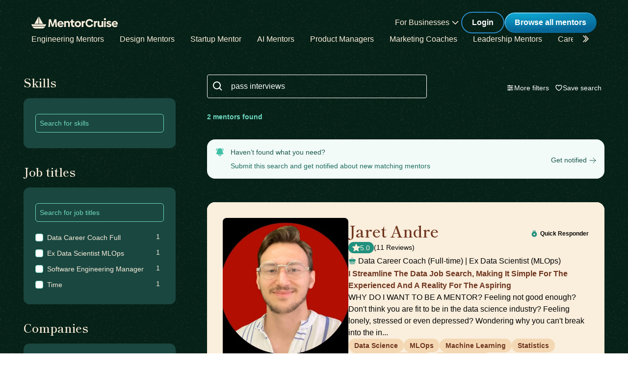

--- FILE ---
content_type: text/html; charset=utf-8
request_url: https://mentorcruise.com/mentor/browse/?search=pass+interviews
body_size: 31215
content:


<!DOCTYPE html>
<html class="" lang="en">
<head>
    <meta http-equiv="Content-Type" content="text/html;charset=utf-8"/>
    <meta http-equiv="X-UA-Compatible" content="IE=edge">
    <meta name="viewport" content="width=device-width, initial-scale=1">
    <meta name="apple-mobile-web-app-capable" content="yes"/>
    <meta name="mobile-web-app-capable" content="yes">
    <title>Find a mentor - MentorCruise</title>
    <meta name="description" content="We offer various expert mentors in skills like software engineering, product management, marketing
    and more.">

    
    
        
        <meta name="robots" content="index, follow">
    
    


    

    
        <link rel="canonical" href="https://mentorcruise.com/mentor/browse/">
    

    <link rel="apple-touch-icon" sizes="180x180" href="https://cdn.mentorcruise.com/img/favicons/apple-touch-icon.png">
    <link rel="icon" type="image/png" sizes="196x196" href="https://cdn.mentorcruise.com/img/favicons/favicon-196x196.png">
    <link rel="icon" type="image/png" sizes="96x96" href="https://cdn.mentorcruise.com/img/favicons/favicon-96x96.png">
    <link rel="icon" type="image/png" sizes="32x32" href="https://cdn.mentorcruise.com/img/favicons/favicon-32x32.png">
    <link rel="icon" type="image/png" sizes="16x16" href="https://cdn.mentorcruise.com/img/favicons/favicon-16x16.png">
    <link rel="manifest" href="/manifest.json">
    <link rel="mask-icon" href="https://cdn.mentorcruise.com/img/favicons/safari-pinned-tab.svg" color="#5bbad5">
    <meta name="theme-color" content="#ffffff">

    <meta name="p:domain_verify" content="083c064bdfdef31e92e162517e3c52fd"/>

    
        <meta name="twitter:card" content="summary_large_image">
        <meta name="twitter:site" content="@mentorcruise">
        <meta name="twitter:title"
              content="Find a mentor - MentorCruise">
        <meta prefix="og: http://ogp.me/ns#" name="og:description"
              content="MentorCruise connects aspiring tech workers with industry professionals for long-term mentorship in Software Engineering, Product, Design and Business.">

        
    <meta prefix="og: http://ogp.me/ns#" name="og:image" content="https://cdn.mentorcruise.com/img/twittercards/mentorbrowse.jpg">

    

    
    
        <link rel="preconnect" href="https://rsms.me/">
        <link rel="stylesheet" href="https://rsms.me/inter/inter.css">

        <!-- Preload critical Shippori fonts FIRST -->
        <link rel="preload" href="https://cdn.mentorcruise.com/css/fonts/ShipporiMincho-Regular.woff2" as="font" type="font/woff2" crossorigin>
        <link rel="preload" href="https://cdn.mentorcruise.com/css/fonts/ShipporiMincho-SemiBold.woff2" as="font" type="font/woff2" crossorigin>
        <link rel="preload" href="https://cdn.mentorcruise.com/css/fonts/ShipporiMincho-Medium.woff2" as="font" type="font/woff2" crossorigin>
        <link rel="preload" href="https://cdn.mentorcruise.com/css/fonts/ShipporiMincho-ExtraBold.woff2" as="font" type="font/woff2" crossorigin>
        
        <link rel="stylesheet" href="https://cdn.mentorcruise.com/css/fonts/NotoColorEmoji.css"/>
        
        <link rel="stylesheet" href="https://cdn.mentorcruise.com/css/fonts/ShipporiMincho.css"/>

        <link rel="stylesheet" href="https://cdn.mentorcruise.com/css/minireset.css">

        
    <link rel="preload" href="https://cdn.mentorcruise.com/css/bulma.css" as="style"
            onload="this.onload=null;this.rel='stylesheet'">
    <noscript>
        <link rel="stylesheet" href="https://cdn.mentorcruise.com/css/bulma.css">
    </noscript>


        
    <link rel="preload" href="https://cdn.mentorcruise.com/css/app.min.css" as="style"
        onload="this.onload=null;this.rel='stylesheet'">
    <noscript>
        <link rel="stylesheet" href="https://cdn.mentorcruise.com/css/app.min.css">
    </noscript>

    <link rel="stylesheet" type="text/css" href="https://cdn.mentorcruise.com/css/tailwind.frontend.min.css"/>


        <link rel="stylesheet" type="text/css" href="https://cdn.mentorcruise.com/css/tailwind.shared.min.css"/>
    



    


    
        <script async src="https://js.stripe.com/v3/"></script>
    
    <script>
  !function (t, e) {
    var o, n, p, r;
    e.__SV || (window.posthog = e, e._i = [], e.init = function (i, s, a) {
      function g(t, e) {
        var o = e.split(".");
        2 == o.length && (t = t[o[0]], e = o[1]), t[e] = function () {
          t.push([e].concat(Array.prototype.slice.call(arguments, 0)))
        }
      }

      (p = t.createElement("script")).type = "text/javascript", p.async = !0, p.src = s.api_host.replace(".i.posthog.com", "-assets.i.posthog.com") + "/static/array.js", (r = t.getElementsByTagName("script")[0]).parentNode.insertBefore(p, r);
      var u = e;
      for (void 0 !== a ? u = e[a] = [] : a = "posthog", u.people = u.people || [], u.toString = function (t) {
        var e = "posthog";
        return "posthog" !== a && (e += "." + a), t || (e += " (stub)"), e
      }, u.people.toString = function () {
        return u.toString(1) + ".people (stub)"
      }, o = "capture identify alias people.set people.set_once set_config register register_once unregister opt_out_capturing has_opted_out_capturing opt_in_capturing reset isFeatureEnabled onFeatureFlags getFeatureFlag getFeatureFlagPayload reloadFeatureFlags group updateEarlyAccessFeatureEnrollment getEarlyAccessFeatures getActiveMatchingSurveys getSurveys getNextSurveyStep onSessionId setPersonProperties".split(" "), n = 0; n < o.length; n++) g(u, o[n]);
      e._i.push([i, s, a])
    }, e.__SV = 1)
  }(document, window.posthog || []);
  posthog.init('phc_IzF2cRn8lIqiClHrZspczjrkkQUHe7Bv1P0sDCrGyNm', {
    api_host: 'https://eu.posthog.com',
    autocapture: false,
    
  });
  
</script>
    <script src="https://cdn.brevo.com/js/sdk-loader.js" async></script>
<script>
  // Version: 2.0
  window.Brevo = window.Brevo || [];
  Brevo.push([
    "init",
    {
      client_key: "xzrz2d7tk1ii25aczdsaa0pa",
      // Optional: Add other initialization options, see documentation
    }
  ]);
</script>


    <!-- Google Tag Manager -->
<script>(function(w,d,s,l,i){w[l]=w[l]||[];w[l].push({'gtm.start':
new Date().getTime(),event:'gtm.js'});var f=d.getElementsByTagName(s)[0],
j=d.createElement(s),dl=l!='dataLayer'?'&l='+l:'';j.async=true;j.src=
'https://www.googletagmanager.com/gtm.js?id='+i+dl;f.parentNode.insertBefore(j,f);
})(window,document,'script','dataLayer','GTM-T6M7X6J');</script>
<!-- End Google Tag Manager -->
    
    <link rel="stylesheet" href="https://cdn.jsdelivr.net/npm/instantsearch.css@8.0.0/themes/reset-min.css"
          integrity="sha256-2AeJLzExpZvqLUxMfcs+4DWcMwNfpnjUeAAvEtPr0wU=" crossorigin="anonymous">

    <style>
        .ais-InfiniteHits-loadMore,
        .ais-InfiniteHits-loadPrevious {
            display: block;
            margin: 0 auto;
        }

        /* Chat Widget - Elegant minimal theme */
        .ais-Chat-container {
            border-radius: 1rem !important;
            box-shadow: 0 20px 40px rgba(0,0,0,0.2) !important;
            overflow: hidden !important;
        }
        
        /* Green header */
        .ais-ChatHeader {
            background: var(--brand-dark-green) !important;
            padding: 1rem 1.25rem !important;
        }
        .ais-ChatHeader-title { color: var(--citrine-white) !important; }
        .ais-ChatHeader-titleIcon svg { color: var(--brand-green) !important; }
        .ais-ChatHeader button { 
            color: rgba(255,255,255,0.7) !important;
            background: transparent !important;
        }
        .ais-ChatHeader button:hover { color: white !important; }
        
        /* Light body */
        .ais-ChatMessages { background: var(--citrine-white) !important; }
        .ais-ChatMessage-message, .ais-ChatMessage-message * { 
            color: var(--brand-dark-text) !important; 
        }
        .ais-ChatMessage--user .ais-ChatMessage-content {
            background: var(--peach-cream-100) !important;
            border-color: var(--peach-cream-300) !important;
        }
        
        /* Input area */
        .ais-ChatPrompt { 
            background: var(--citrine-white) !important;
        }
        .ais-ChatPrompt-submit {
            background: var(--brand-dark-green) !important;
            border-radius: 0.5rem !important;
        }
        .ais-ChatPrompt-textarea:focus { outline: none !important; box-shadow: none !important; border-color: transparent !important; }
        .ais-ChatPrompt-submit:hover { background: var(--gossamer-800) !important; }
        .ais-ChatPrompt-disclaimer { color: var(--stone-500) !important; font-size: 0.7rem !important; }
        .ais-ChatHeader::after, .ais-ChatPrompt::before { display: none !important; background: none !important; }

        /* On-brand toggle button */
        .ais-ChatToggleButton {
            background: var(--brand-dark-green) !important;
            border: none !important;
            box-shadow: 0 4px 16px rgba(0,0,0,0.2) !important;
            width: 56px !important;
            height: 56px !important;
        }
        .ais-ChatToggleButton:hover {
            background: var(--gossamer-800) !important;
            transform: scale(1.05) !important;
        }
        .ais-ChatToggleButton svg {
            color: white !important;
            width: 28px !important;
            height: 28px !important;
        }
        /* Hide tool message content, show custom text via ::after */
        .ais-ChatMessage-tool {
            font-size: 0 !important;
        }
        .ais-ChatMessage-tool:after {
            font-size: 0.875rem !important;
            font-style: italic;
            color: var(--stone-500) !important;
            content: "Just a moment..." !important;
        }
        .ais-ChatMessage-tool:nth-of-type(4n+1):after { content: "Let me think about that..." !important; }
        .ais-ChatMessage-tool:nth-of-type(4n+2):after { content: "Searching for mentors..." !important; }
        .ais-ChatMessage-tool:nth-of-type(4n+3):after { content: "Analyzing your goals..." !important; }
        .ais-ChatMessage-tool:nth-of-type(4n):after { content: "Finding the best matches..." !important; }
        .ais-Carousel {
            display: none !important;
        }
        .ais-ChatMessage--neutral .ais-ChatMessage-message {
            padding-top: calc(var(--ais-spacing) * 0.4) !important;
            padding-bottom: calc(var(--ais-spacing) * 0.4) !important;
        }
        .ais-ChatMessage-message > span, .ais-ChatMessage-message > p, .ais-ChatMessage-message > span > p, .ais-ChatMessage-message > span > div > p {
            display: inline-block !important;
            margin-top: 0.5rem !important;
            margin-bottom: 0.5rem !important;
            width: 100% !important;
        }
        .ais-ChatMessage-message h1, .ais-ChatMessage-message h2, .ais-ChatMessage-message h3 {
            display: block !important;
            margin-top: 0.5rem !important;
            margin-bottom: 0.5rem !important;
            width: 100% !important;
            font-size: 1.25rem !important;
            font-weight: 600 !important;
        }
        .ais-ChatMessage-message a {
            text-decoration: underline !important;
            font-weight: 600 !important;
        }
    </style>

    
    

</head>
<body class="">

<div class="hidden" id="cms_toolbar">
    
</div>

<!-- Global site tag (gtag.js) - Google Analytics -->
<script async src="https://www.googletagmanager.com/gtag/js?id=G-QSPE4CWM7X"></script>
<script>
  window.dataLayer = window.dataLayer || [];
  function gtag(){dataLayer.push(arguments);}
  gtag('js', new Date());

  gtag('config', 'G-QSPE4CWM7X');
</script>
<!-- Google Tag Manager (noscript) -->
<noscript><iframe src="https://www.googletagmanager.com/ns.html?id=GTM-T6M7X6J"
height="0" width="0" style="display:none;visibility:hidden"></iframe></noscript>
<!-- End Google Tag Manager (noscript) -->



    

    <div class="menu-home">
        


<div x-data="{ open: false }" x-bind:class="{ 'z-10 relative': open }">
    <header class="bg-brand-very-dark-green-noise shadow" x-data="{ mobileOpen: false }">
        <div class="mx-auto max-w-7xl px-4 lg:px-16">
            <div class="flex flex-col gap-6 items-center justify-center py-6">
                <!-- Main navigation row -->
                <div class="relative flex gap-x-8 items-center justify-between w-full">
                    <!-- Logo -->
                    <div class="flex relative">
                        <div class="flex flex-shrink-0 items-center">
                            <a class="block" href="/">
                                <img class="block" style="width: 177px; height: 24px;" src="https://cdn.mentorcruise.com/img/mc-logo-white.svg"
                                    alt="MentorCruise">
                            </a>
                        </div>
                    </div>

                    <!-- Search bar (desktop) -->
                    

                    <!-- Mobile menu button -->
                    <div class="relative flex items-center lg:hidden">
                        <button type="button" @click="mobileOpen = !mobileOpen"
                                class="relative border-0 bg-transparent inline-flex items-center justify-center rounded-md p-2 text-citrine-white hover:bg-brand-dark-green hover:text-white focus:outline-none focus:ring-2 focus:ring-inset focus:ring-brand-blue"
                                aria-controls="mobile-menu" aria-expanded="false">
                            <span class="absolute -inset-0.5"></span>
                            <span class="sr-only">Open menu</span>
                            <svg class="inline-block h-6 w-6" fill="none" viewBox="0 0 24 24" stroke-width="1.5"
                                stroke="currentColor" aria-hidden="true" x-bind:class="{ 'hidden': mobileOpen, 'inline-block': !mobileOpen }">
                                <path stroke-linecap="round" stroke-linejoin="round"
                                    d="M3.75 6.75h16.5M3.75 12h16.5m-16.5 5.25h16.5"/>
                            </svg>
                            <svg class="hidden h-6 w-6" fill="none" viewBox="0 0 24 24" stroke-width="1.5" stroke="currentColor"
                                aria-hidden="true" x-bind:class="{ 'block': mobileOpen, 'hidden': !mobileOpen }">
                                <path stroke-linecap="round" stroke-linejoin="round" d="M6 18L18 6M6 6l12 12"/>
                            </svg>
                        </button>
                    </div>

                    <!-- Desktop navigation -->
                    <div class="hidden lg:flex gap-x-8 items-center">
                        <!-- For Businesses dropdown -->
                        <div @mouseover="open = true" @mouseleave="open = false"
                            class="relative inline-block text-left">
                            <div>
                                
                                    <div type="button"
                                        class="text-citrine-white cursor-default py-2 text-base font-normal whitespace-nowrap flex items-center gap-1"
                                        id="menu-button" :aria-expanded="open" aria-haspopup="true">
                                        For Businesses
                                        <svg class="h-6 w-6 text-citrine-white" viewBox="0 0 24 24" fill="currentColor">
                                            <path fill-rule="evenodd" d="M12.3977 15.6629C12.178 15.8826 11.8219 15.8826 11.6022 15.6629L5.86739 9.92804C5.64772 9.70837 5.64772 9.35227 5.86739 9.13259L6.13256 8.86739C6.35222 8.64772 6.70838 8.64772 6.92805 8.86739L12 13.9393L17.0719 8.86739C17.2916 8.64772 17.6477 8.64772 17.8674 8.86739L18.1326 9.13259C18.3522 9.35227 18.3522 9.70837 18.1326 9.92804L12.3977 15.6629Z" clip-rule="evenodd"/>
                                        </svg>
                                    </div>
                                
                            </div>

                            <div x-show="open" style="display: none;"
                                class="absolute right-0 z-50 w-56 origin-top-right rounded-md bg-white shadow-lg ring-1 ring-black ring-opacity-5 focus:outline-none"
                                role="menu" aria-orientation="vertical" aria-labelledby="menu-button" tabindex="-1"
                                x-transition:enter="transition ease-out duration-100"
                                x-transition:enter-start="transform opacity-0 scale-95"
                                x-transition:enter-end="transform opacity-100 scale-100"
                                x-transition:leave="transition ease-in duration-75"
                                x-transition:leave-start="transform opacity-100 scale-100"
                                x-transition:leave-end="transform opacity-0 scale-95">
                                <div class="py-1" role="none">
                                    <a href="/teams/"
                                    class="text-stone-900 inline-block w-full px-4 py-2 text-sm hover:bg-gray-100"
                                    role="menuitem" tabindex="-1" id="menu-item-0">Mentorship for Teams</a>
                                    <a href="/teams/info/"
                                    class="text-stone-900 inline-block w-full px-4 py-2 text-sm hover:bg-gray-100"
                                    role="menuitem" tabindex="-1" id="menu-item-1">Information for Employers</a>
                                    <a href="/executives/"
                                    class="text-stone-900 inline-block w-full px-4 py-2 text-sm hover:bg-gray-100"
                                    role="menuitem" tabindex="-1" id="menu-item-2">Executive Team Coaching</a>
                                    <a href="/fractional-executive/"
                                    class="text-stone-900 inline-block w-full px-4 py-2 text-sm hover:bg-gray-100"
                                    role="menuitem" tabindex="-1" id="menu-item-3">Fractional Executives</a>
                                </div>
                            </div>
                        </div>

                        <!-- Action buttons -->
                        <div class="flex gap-4 items-center">
                            
                                
                                    <!-- Log in button -->
                                    <a href="/auth/login/" 
                                    class="secondary-btn small text-white"
                                    title="Login">
                                        Login
                                    </a>
                                
                            

                            
                                <!-- Browse All Mentors button -->
                                <a class="primary-btn py-2 px-5" 
                                id="main-cta" href="/mentor/browse/" title="Find a mentor">
                                    Browse all mentors
                                </a>
                            
                        </div>
                    </div>
                </div>

                <!-- Sub-navigation -->
                
                    <div class="hidden lg:block w-full" id="subnav"
                        x-data="{ 
                            canScrollLeft: false, 
                            canScrollRight: false,
                            updateScrollButtons() { 
                                const el = this.$refs.scrollableNav; 
                                if (!el) return; 
                                const threshold = 2; // account for subpixel rounding
                                const maxScrollLeft = el.scrollWidth - el.clientWidth;
                                this.canScrollLeft = el.scrollLeft > threshold; 
                                this.canScrollRight = (el.scrollWidth > el.clientWidth + threshold) && (el.scrollLeft < (maxScrollLeft - threshold)); 
                            }
                        }"
                        x-init="$nextTick(() => { 
                            const component = $data; 
                            const el = component.$refs.scrollableNav; 
                            if (el) { 
                                el.scrollLeft = 0; 
                                const onUpdate = () => component.updateScrollButtons(); 
                                el.addEventListener('scroll', onUpdate, { passive: true }); 
                                window.addEventListener('resize', onUpdate); 
                                window.addEventListener('load', onUpdate); 
                                if (window.ResizeObserver) { new ResizeObserver(onUpdate).observe(el); } 
                                onUpdate(); 
                            } else { 
                                component.updateScrollButtons(); 
                            } 
                        })"
                    >
                        <div class="relative w-full">
                            <nav x-ref="scrollableNav" class="flex w-full pr-8 overflow-x-auto scrollbar-hide space-x-8 items-center" aria-label="Global" id="scrollable-nav">
                            <a href="/skill/engineering/"
                            class="text-citrine-white hover:text-white  text-base font-normal whitespace-nowrap transition-colors">
                                Engineering Mentors
                            </a>
                            <a href="/skill/design/"
                            class="text-citrine-white hover:text-white  text-base font-normal whitespace-nowrap transition-colors">
                                Design Mentors
                            </a>
                            <a href="/skill/startup/"
                            class="text-citrine-white hover:text-white  text-base font-normal whitespace-nowrap transition-colors">
                                Startup Mentor
                            </a>
                            <a href="/skill/artificial%20intelligence/"
                            class="text-citrine-white hover:text-white  text-base font-normal whitespace-nowrap transition-colors">
                                AI Mentors
                            </a>
                            <a href="/skill/product%20management/"
                            class="text-citrine-white hover:text-white  text-base font-normal whitespace-nowrap transition-colors">
                                Product Managers
                            </a>
                            <a href="/skill/marketing/"
                            class="text-citrine-white hover:text-white  text-base font-normal whitespace-nowrap transition-colors">
                                Marketing Coaches
                            </a>
                            <a href="/skill/leadership/"
                            class="text-citrine-white hover:text-white  text-base font-normal whitespace-nowrap transition-colors">
                                Leadership Mentors
                            </a>
                            <a href="/skill/career/"
                            class="text-citrine-white hover:text-white  text-base font-normal whitespace-nowrap transition-colors">
                                Career Coaches
                            </a>
                            <a href="/top/"
                            class="text-citrine-white hover:text-white  text-base font-normal whitespace-nowrap transition-colors">
                                Top Mentors
                            </a>
                            </nav>

                            <!-- Left arrow button (overlay) -->
                            <div class="absolute inset-y-0 left-0 w-12 z-10 flex items-center justify-center bg-gradient-to-r from-brand-very-dark-green to-transparent transition-opacity duration-200" x-cloak style="display: none;"
                                x-bind:class="{ 'opacity-100': canScrollLeft, 'opacity-0 pointer-events-none': !canScrollLeft }">
                                <button type="button"
                                    class="mx-2 text-citrine-white bg-transparent hover:text-white cursor-pointer transition transform hover:scale-105 focus:outline-none border-0"
                                    @click="$refs.scrollableNav && $refs.scrollableNav.scrollBy({ left: -300, behavior: 'smooth' })"
                                    @keydown.enter="$event.currentTarget.click()"
                                    @keydown.space.prevent="$event.currentTarget.click()"
                                    aria-label="Scroll categories left">
                                    <svg class="h-6 w-6 transform rotate-180" fill="none" viewBox="0 0 24 24" stroke-width="1.5" stroke="currentColor">
                                        <path stroke-linecap="round" stroke-linejoin="round" d="M5 15l6-6-6-6" />
                                        <path stroke-linecap="round" stroke-linejoin="round" d="M1 15l6-6-6-6" />
                                    </svg>
                                </button>
                            </div>

                            <!-- Right arrow button (overlay) -->
                            <div class="absolute inset-y-0 right-0 w-12 z-10 flex pl-4 items-center justify-center bg-brand-very-dark-green-noise transition-opacity duration-200" x-cloak
                                x-bind:class="{ 'opacity-100': canScrollRight, 'opacity-0 pointer-events-none': !canScrollRight }">
                                <button type="button"
                                    class="mx-2 text-citrine-white bg-transparent hover:text-white cursor-pointer transition transform hover:scale-105 focus:outline-none border-0 pt-2"
                                    @click="$refs.scrollableNav && $refs.scrollableNav.scrollBy({ left: 300, behavior: 'smooth' })"
                                    @keydown.enter="$event.currentTarget.click()"
                                    @keydown.space.prevent="$event.currentTarget.click()"
                                    aria-label="Scroll categories right">
                                    <svg class="h-6 w-6" fill="none" viewBox="0 0 24 24" stroke-width="1.5" stroke="currentColor">
                                        <path stroke-linecap="round" stroke-linejoin="round" d="M5 15l6-6-6-6" />
                                        <path stroke-linecap="round" stroke-linejoin="round" d="M1 15l6-6-6-6" />
                                    </svg>
                                </button>
                            </div>
                        </div>
                    </div>
                
            </div>
        </div>

        <!-- Mobile menu -->
        <nav class="lg:hidden" aria-label="Global" id="mobile-menu" x-show="mobileOpen" style="display: none;">
            <div class="space-y-1 px-4 pb-3 pt-4 bg-brand-dark-green border-solid border-0 border-t border-brand-dark-green">
                <!-- Mobile search -->
                
                
                <a href="/mentor/browse/"
                class="text-citrine-white hover:bg-brand-dark-green hover:text-white inline-block w-full rounded-md py-3 px-3 text-base font-medium"
                aria-current="page">Find a mentor</a>
                <a href="/teams/"
                class="text-citrine-white hover:bg-brand-dark-green hover:text-white inline-block w-full rounded-md py-3 px-3 text-base font-medium">For businesses</a>
                
                    <a href="/auth/login/"
                    class="text-citrine-white hover:bg-brand-dark-green hover:text-white inline-block w-full rounded-md py-3 px-3 text-base font-medium">Login</a>
                
            </div>
        </nav>
    </header>
</div>

<style>
    /* only on desktop */

    @media (min-width: 1024px) {
        .scrollable-list-container {
            position: relative;
            width: 100%; /* Adjust based on your layout requirements */
        }

        .scrollable-list-container::after {
            content: '';
            position: absolute;
            right: 0;
            top: 0;
            width: 20px; /* Width of the gradient */
            height: 100%;
            background: linear-gradient(to left, rgba(255, 255, 255, 1), rgba(255, 255, 255, 0));
            pointer-events: none; /* Ensures clicks pass through */
        }
    }

</style>
    </div>

    <div class="bg-brand-very-dark-green-noise pb-12">
        <h1 class="sr-only">Find a mentor</h1>
        <div class="sr-only" id="hits-per-page"></div>

        <main class="max-w-7xl px-2 sm:px-4 lg:px-8 md:grid grid-cols-10 gap-x-8 mx-auto"
              x-data="{ more: false, price: false, more_selected: 0, price_selected: false }">
            
            <!-- Filters Section -->
            <div class="block col-span-3 px-4">

            <button type="button" onclick="toggleNav()" id="togglenav"
                    class="inline md:hidden w-full text-center my-4 md:mb-0 border-0 primary-btn cursor-pointer transition-all duration-100 relative pl-6 pr-14 py-3 text-left cursor-default focus:outline-none focus:ring-1 focus:ring-indigo-500 focus:border-indigo-500 sm:text-sm"
                    aria-haspopup="listbox" aria-expanded="true" aria-labelledby="listbox-label">
                              <span class="togglelabel open">
                                View Filters
                              </span>
                <span class="togglelabel close" style="display: none;">
                                Close Filters
                              </span>
                <span class="absolute inset-y-0 right-0 flex items-center pr-3 pt-1 pointer-events-none">
                                <!-- Heroicon name: solid/selector -->
                                <svg class="w-5 h-5" id="togglearrow" fill="none" stroke="currentColor"
                                     viewBox="0 0 24 24"
                                     xmlns="http://www.w3.org/2000/svg"><path stroke-linecap="round"
                                                                              stroke-linejoin="round"
                                                                              stroke-width="2"
                                                                              d="M19.5 8.25l-7.5 7.5-7.5-7.5"></path>
                                </svg>
                              </span>
            </button>

                <div class="mobile-filter">
                    <!-- Separate filter cards -->
                    <div class="space-y-8 mt-9">
                        <div>
                            <h3 class="heading-4 mb-4 text-brand-light-text">Skills</h3>
                            <div class="bg-gossamer-900 rounded-xl p-6">
                                <div id="skills_listbox"></div>
                            </div>
                        </div>

                        <div>
                            <h3 class="heading-4 mb-4 text-brand-light-text">Job titles</h3>
                            <div class="bg-gossamer-900 rounded-xl p-6">
                                <div id="job_titles_listbox"></div>
                            </div>
                        </div>


                        <div id="companies_filter">
                            <h3 class="heading-4 mb-4 text-brand-light-text">Companies</h3>
                            <div class="bg-gossamer-900 rounded-xl p-6">
                                <div id="companies_listbox"></div>
                            </div>
                        </div>

                        <div id="campaigns_filter" class="hidden">
                            <h3 class="heading-4 mb-4 text-brand-light-text">Campaigns</h3>
                            <div class="bg-gossamer-900 rounded-xl p-6">
                                <div id="campaigns_listbox"></div>
                            </div>
                        </div>
                    </div>
                </div>
            </div>
            
            <!-- Main Content Section -->
            <div class="col-span-7 px-4">
                <!-- Search bar and buttons side by side -->
                <div class="sm:flex gap-4 mt-9">
                    <!-- Search bar -->
                    <div class="flex-1">
                        <label for="search" class="sr-only">Search</label>
                        <div class="relative">
                            <div class="absolute inset-y-0 left-0 flex items-center pl-3 pt-1 pointer-events-none">
                                <svg class="h-6 w-6 text-white align-middle" viewBox="0 0 24 24" fill="currentColor">
                                    <path fill-rule="evenodd" d="M8 16C9.77498 15.9996 11.4988 15.4054 12.897 14.312L17.293 18.708L18.707 17.294L14.311 12.898C15.405 11.4997 15.9996 9.77544 16 8C16 3.589 12.411 0 8 0C3.589 0 0 3.589 0 8C0 12.411 3.589 16 8 16ZM8 2C11.309 2 14 4.691 14 8C14 11.309 11.309 14 8 14C4.691 14 2 11.309 2 8C2 4.691 4.691 2 8 2Z" clip-rule="evenodd"/>
                                </svg>
                            </div>
                            <div id="searchbox" class="max-w-md"></div>
                        </div>
                    </div>
                    
                    <!-- Buttons -->
                    <div class="flex gap-3">
                        

<div class="mt-4" id="more_filters_container">
    <div>
        <div x-on:keydown.escape="more = false"
            x-data="{locations_show_more: false, companies_show_more: false}" x-on:increment="more_selected++"
            x-on:decrement="more_selected--" x-on:reset-selection.window="more_selected = 0;">

            <div>
                <button type="button" @click="more = !more"
                        class="bg-transparent border-0 text-white hover:text-brand-light-text-alternative text-sm font-medium flex items-center gap-2 transition-colors whitespace-nowrap cursor-pointer"
                        aria-haspopup="listbox" aria-expanded="true" aria-labelledby="listbox-label">
                            <svg class="w-4 h-4" fill="none" stroke="currentColor" stroke-width="2" viewBox="0 0 24 24">
                                <path stroke-linecap="round" stroke-linejoin="round" d="M10.5 6h9.75M10.5 6a1.5 1.5 0 11-3 0m3 0a1.5 1.5 0 10-3 0M3.75 6H7.5m3 12h9.75m-9.75 0a1.5 1.5 0 01-3 0m3 0a1.5 1.5 0 00-3 0m-3.75 0H7.5m9-6h3.75m-3.75 0a1.5 1.5 0 01-3 0m3 0a1.5 1.5 0 00-3 0m-9.75 0h9.75"></path>
                            </svg>
                            <span x-show="more_selected === 0">More filters</span>
                            <span x-show="more_selected > 0" x-text="`${more_selected} filter${more_selected === 1 ? '' : 's'} selected`"></span>
                </button>
            </div>

            <div class="fixed z-[99999] inset-0 overflow-y-auto" aria-labelledby="modal-title" role="dialog" aria-modal="true"
                x-show="more" style="display: none">
                <div class="flex items-end justify-center min-h-screen pt-4 px-4 pb-20 text-center sm:block sm:p-0">
                    <div x-transition:enter="transition ease-out duration-300 transform"
                        x-transition:enter-start="opacity-0"
                        x-transition:enter-end="opacity-100"
                        x-transition:leave="transition ease-in duration-200 transform"
                        x-transition:leave-start="opacity-100"
                        x-transition:leave-end="opacity-0"
                        style="background: rgba(0, 0, 0, 0.5);"
                        class="absolute inset-0 backdrop-blur-sm transition-opacity"
                        aria-hidden="true" x-show="more" @click="more = false"></div>

                    <!-- This element is to trick the browser into centering the modal contents. -->
                    <span class="hidden sm:inline-block sm:align-middle sm:h-screen" aria-hidden="true">&#8203;</span>

                    <div x-show="more" x-transition:enter="transition ease-out duration-300 transform"
                        x-transition:enter-start="opacity-0 translate-y-4 sm:translate-y-0 sm:scale-95"
                        x-transition:enter-end="opacity-100 translate-y-0 sm:scale-100"
                        x-transition:leave="transition ease-in duration-200 transform"
                        x-transition:leave-start="opacity-100 translate-y-0 sm:scale-100"
                        x-transition:leave-end="opacity-0 translate-y-4 sm:translate-y-0 sm:scale-95"
                        class="inline-block align-bottom bg-citrine-white rounded-lg text-left overflow-hidden shadow-xl transform transition-all sm:my-8 sm:align-middle sm:max-w-xl w-full">
                        <div class="relative text-center border-0 border-b border-solid border-peach-cream-200 font-semibold text-base text-peach-cream-900 py-3">
                            More filters
                            <svg class="w-10 h-10 absolute top-1 right-4 text-peach-cream-900 cursor-pointer p-2" fill="none"
                                @click="more = false" stroke="currentColor" viewBox="0 0 24 24"
                                xmlns="http://www.w3.org/2000/svg">
                                <path stroke-linecap="round" stroke-linejoin="round" stroke-width="1.5"
                                    d="M6 18L18 6M6 6l12 12"></path>
                            </svg>
                        </div>
                        <div class="px-4 pt-5 pb-4 sm:p-6 overflow-y-auto max-h-[70vh]">
                            <div class="mb-4 text-base">
                                <h2 class="heading-4 text-peach-cream-900">Locations</h2>
                                <div id="country_list">

                                </div>

                            </div>

                            <hr class="my-4 hidden">
                            <div class="mb-4 text-base hidden">
                                <h2 class="font-bold text-xl text-stone-900">Companies</h2>
                                <div id="company_list">

                                </div>
                            </div>
                            <hr class="my-4">

                            <div class="hidden">
                                <div class="mb-4 text-base hidden">
                                    <h2 class="font-bold text-xl text-stone-900">Job Titles</h2>
                                    <div id="job_title_list">

                                    </div>
                                </div>
                                <hr class="my-4">
                            </div>

                            <div id="language_list_container">
                                <div class="mb-4 text-base">
                                    <h2 class="heading-4 text-peach-cream-900">Languages</h2>
                                    <div id="language_list">

                                    </div>
                                </div>
                                <hr class="my-4">
                            </div>


                            
                            <div class="hidden" id="price_filter">
                                <div class="mb-4 text-base">
                                <h2 class="heading-4 text-peach-cream-900">Price range</h2>
                                    <div class="w-full px-4" id="price_slider"></div>
                                    <div class="block text-xs pb-4 text-center w-full text-peach-cream-900">
                                        All prices in USD
                                    </div>
                                </div>
                                <hr class="my-4">
                            </div>

                            <div class="mb-4 text-base">
                                <h2 class="heading-4 text-peach-cream-900 mb-2">Settings</h2>
                                <div class="inline-block w-full">
                                    <div class="mb-4">
                                        <label class="inline-block w-full flex cursor-pointer truncate text-peach-cream-900 select-none pl-1">
                                            <div id="topmentor">

                                            </div>
                                        </label>
                                    </div>
                                    <div class="mb-4">
                                        <label class="inline-block w-full flex cursor-pointer truncate text-peach-cream-900 select-none pl-1">
                                            <div id="inquiryonly">

                                            </div>
                                        </label>
                                    </div>
                                </div>
                            </div>
                        </div>
                        <div class="relative text-center border-0 border-t border-solid border-peach-cream-200 py-3 px-4 sm:px-6">
                            <div class="text-right w-full">
                                <button type="button" @click="more = false"
                                        class="primary-btn" id="hitcount-button">

                                </button>
                            </div>
                        </div>
                    </div>
                </div>
            </div>
        </div>
    </div>
</div>
                        <div class="mt-4" id="save_search_container">
    <div>
        <button type="button" onclick="openSavedSearchModal()"
                class="bg-transparent border-0 text-white hover:text-brand-light-text-alternative text-sm font-medium flex items-center gap-2 transition-colors whitespace-nowrap cursor-pointer"
                aria-haspopup="listbox" aria-expanded="true" aria-labelledby="listbox-label">
                    <svg class="w-4 h-4" fill="none" viewBox="0 0 24 24" stroke-width="2" stroke="currentColor">
                        <path stroke-linecap="round" stroke-linejoin="round" d="M21 8.25c0-2.485-2.099-4.5-4.688-4.5-1.935 0-3.597 1.126-4.312 2.733-.715-1.607-2.377-2.733-4.313-2.733C5.1 3.75 3 5.765 3 8.25c0 7.22 9 12 9 12s9-4.78 9-12Z"/>
                    </svg>
                    <span>Save search</span>
        </button>
    </div>
</div>
                    </div>
                </div>

                <div class="flex gap-x-8 items-start mt-6">
                    <div class="w-full text-sm pt-1 hidden sm:block font-semibold text-brand-light-text-alternative" id="hitcount"></div>
                    <div>
                        <div id="clear-refinements" class="inline-block whitespace-nowrap text-sm text-brand-light-text-alternative font-semibold"
                             x-on:click="$dispatch('reset-selection')"></div>
                    </div>
                </div>
                
                <div class="sm:hidden mt-8 mx-auto font-semibold text-brand-light-text-alternative" id="hitcount-mobile"></div>

                <div class="mx-auto text-sm mt-2 hidden sm:block font-semibold text-stone-500" id="hitcount-banner"></div>

                <div id="infinite-hits" class="my-6"></div>
            </div>
        </main>
    </div>


    



<!--NEW FOOTER-->
<footer class="background-gradient reverse" id="footer" aria-labelledby="footerHeading">
    <h2 id="footerHeading" class="sr-only">Footer</h2>
     
     <div class="relative flex flex-col justify-center lg:px-16 lg:py-20">
        <div class="bg-brand-dark-green rounded shadow-lg border-b-4 border-brand-green">
            <div class="p-12 flex flex-col lg:flex-row gap-10">
                <!-- Left Column -->
                <div class="flex-1 flex flex-col justify-between">
                    <!-- Logo -->
                    <div class="mb-6">
                        <a href="/" class="block">
                            <img class="h-6 w-auto" src="https://cdn.mentorcruise.com/img/mc-logo-white.svg" alt="MentorCruise Logo">
                        </a>
                    </div>
                    
                    <!-- Address and Contact -->
                    <div class="space-y-6 flex-1">
                        <div>
                            <p class="text-citrine-white text-sm font-normal">
                                Your trusted source to find highly-vetted mentors & industry professionals to move your career ahead.
                            </p>
                        </div>
                        
                        <div>
                            <a href="/contact/" class="text-citrine-white text-sm font-semibold mb-1">Contact</a>
                        </div>
                    </div>
                    
                    <!-- Social Links -->
                    <div class="flex gap-3 mt-6">
                        <a href="https://facebook.com/mentorcruise/" title="MentorCruise Facebook" target="_blank"
                           rel="noreferrer" class="text-citrine-white hover:text-brand-light-green transition-colors">
                            <span class="sr-only">Facebook</span>
                            <svg class="h-6 w-6" fill="currentColor" viewBox="0 0 20 20" aria-hidden="true">
                                <path d="M20 10.0611C20 4.50451 15.5229 0 10 0C4.47715 0 0 4.50451 0 10.0611C0 15.0828 3.65684 19.2452 8.4375 20V12.9694H5.89844V10.0611H8.4375V7.84452C8.4375 5.32296 9.9305 3.93012 12.2146 3.93012C13.3088 3.93012 14.4531 4.12663 14.4531 4.12663V6.60261H13.1922C11.95 6.60261 11.5625 7.37822 11.5625 8.1739V10.0611H14.3359L13.8926 12.9694H11.5625V20C16.3432 19.2452 20 15.083 20 10.0611Z"/>
                            </svg>
                        </a>

                        <a href="https://www.instagram.com/mentorcruise/" title="MentorCruise Instagram" target="_blank"
                           rel="noreferrer" class="text-citrine-white hover:text-brand-light-green transition-colors">
                            <span class="sr-only">Instagram</span>
                            <svg class="h-6 w-6" fill="currentColor" viewBox="0 0 18 18" aria-hidden="true">
                                <path fill-rule="evenodd" d="M13 0H5C2.23858 0 0 2.23858 0 5V13C0 15.7614 2.23858 18 5 18H13C15.7614 18 18 15.7614 18 13V5C18 2.23858 15.7614 0 13 0ZM16.25 13C16.2445 14.7926 14.7926 16.2445 13 16.25H5C3.20735 16.2445 1.75549 14.7926 1.75 13V5C1.75549 3.20735 3.20735 1.75549 5 1.75H13C14.7926 1.75549 16.2445 3.20735 16.25 5V13ZM13.75 5.25C14.3023 5.25 14.75 4.80228 14.75 4.25C14.75 3.69772 14.3023 3.25 13.75 3.25C13.1977 3.25 12.75 3.69772 12.75 4.25C12.75 4.80228 13.1977 5.25 13.75 5.25ZM9 4.5C6.51472 4.5 4.5 6.51472 4.5 9C4.5 11.4853 6.51472 13.5 9 13.5C11.4853 13.5 13.5 11.4853 13.5 9C13.5027 7.8057 13.0294 6.65957 12.1849 5.81508C11.3404 4.97059 10.1943 4.49734 9 4.5ZM6.25 9C6.25 10.5188 7.4812 11.75 9 11.75C10.5188 11.75 11.75 10.5188 11.75 9C11.75 7.4812 10.5188 6.25 9 6.25C7.4812 6.25 6.25 7.4812 6.25 9Z" clip-rule="evenodd"/>
                            </svg>
                        </a>

                        <a href="https://x.com/mentorcruise/" title="MentorCruise X" target="_blank"
                           rel="noreferrer" class="text-citrine-white hover:text-brand-light-green transition-colors">
                            <span class="sr-only">X.com</span>
                            <svg class="h-6 w-6" fill="currentColor" viewBox="0 0 18 16" aria-hidden="true">
                                <path d="M14.1761 0H16.9362L10.9061 6.7774L18 16H12.4456L8.0951 10.4066L3.11723 16H0.35544L6.80517 8.7508L0 0H5.69545L9.6279 5.11262L14.1761 0ZM13.2073 14.3754H14.7368L4.86441 1.53928H3.2232L13.2073 14.3754Z"/>
                            </svg>
                        </a>

                        <a href="https://www.linkedin.com/company/mentorcruise/" title="MentorCruise Linkedin"
                           target="_blank" rel="noreferrer" class="text-citrine-white hover:text-brand-light-green transition-colors">
                            <span class="sr-only">LinkedIn</span>
                            <svg class="h-6 w-6" fill="currentColor" viewBox="0 0 18 18" aria-hidden="true">
                                <path fill-rule="evenodd" d="M1.5 0C0.67157 0 0 0.67157 0 1.5V16.5C0 17.3284 0.67157 18 1.5 18H16.5C17.3284 18 18 17.3284 18 16.5V1.5C18 0.67157 17.3284 0 16.5 0H1.5ZM5.52076 4.00272C5.52639 4.95897 4.81061 5.54819 3.96123 5.54397C3.16107 5.53975 2.46357 4.90272 2.46779 4.00413C2.47201 3.15897 3.13998 2.47975 4.00764 2.49944C4.88795 2.51913 5.52639 3.1646 5.52076 4.00272ZM9.2797 6.76176H6.75971H6.7583V15.3216H9.4217V15.1219C9.4217 14.742 9.4214 14.362 9.4211 13.9819C9.4203 12.9681 9.4194 11.9532 9.4246 10.9397C9.426 10.6936 9.4372 10.4377 9.5005 10.2028C9.7381 9.3253 10.5271 8.7586 11.4074 8.8979C11.9727 8.9864 12.3467 9.3141 12.5042 9.8471C12.6013 10.1803 12.6449 10.5389 12.6491 10.8863C12.6605 11.9339 12.6589 12.9815 12.6573 14.0292C12.6567 14.399 12.6561 14.769 12.6561 15.1388V15.3202H15.328V15.1149C15.328 14.6629 15.3278 14.211 15.3275 13.7591C15.327 12.6296 15.3264 11.5001 15.3294 10.3702C15.3308 9.8597 15.276 9.3563 15.1508 8.8627C14.9638 8.1286 14.5771 7.5211 13.9485 7.0824C13.5027 6.77019 13.0133 6.5691 12.4663 6.5466C12.404 6.54401 12.3412 6.54062 12.2781 6.53721C11.9984 6.52209 11.7141 6.50673 11.4467 6.56066C10.6817 6.71394 10.0096 7.0641 9.5019 7.6814C9.4429 7.7522 9.3852 7.8241 9.2991 7.9314L9.2797 7.9557V6.76176ZM2.68164 15.3244H5.33242V6.76733H2.68164V15.3244Z" clip-rule="evenodd"/>
                            </svg>
                        </a>

                        <a href="https://www.youtube.com/@MentorCruise" title="MentorCruise YouTube" target="_blank"
                           rel="noreferrer" class="text-citrine-white hover:text-brand-light-green transition-colors">
                            <span class="sr-only">YouTube</span>
                            <svg class="h-6 w-6" fill="currentColor" viewBox="0 0 21 15" aria-hidden="true">
                                <path d="M19.607 2.20301C19.4931 1.78041 19.2705 1.39501 18.9614 1.08518C18.6522 0.775338 18.2673 0.551868 17.845 0.437007C16.279 0.00700739 10.014 7.59651e-06 10.014 7.59651e-06C10.014 7.59651e-06 3.75 -0.00699261 2.183 0.404007C1.76093 0.524154 1.37682 0.750785 1.06757 1.06214C0.758311 1.3735 0.534287 1.75913 0.417002 2.18201C0.00400165 3.74801 1.46514e-06 6.99601 1.46514e-06 6.99601C1.46514e-06 6.99601 -0.00399852 10.26 0.406001 11.81C0.636001 12.667 1.311 13.344 2.169 13.575C3.751 14.005 9.999 14.012 9.999 14.012C9.999 14.012 16.264 14.019 17.83 13.609C18.2525 13.4943 18.6377 13.2714 18.9477 12.9622C19.2576 12.653 19.4814 12.2682 19.597 11.846C20.011 10.281 20.014 7.03401 20.014 7.03401C20.014 7.03401 20.034 3.76901 19.607 2.20301ZM8.01 10.005L8.015 4.00501L13.222 7.01001L8.01 10.005Z"/>
                            </svg>
                        </a>
                    </div>
                </div>
                
                <!-- Right Columns -->
                <div class="grid grid-cols-2 sm:flex sm:flex-row gap-8 max-w-[820px] w-full">
                    <!-- Platform -->
                    <div class="flex-1">
                        <h3 class="text-brand-light-green text-base font-semibold mb-4">Platform</h3>
                        <ul class="space-y-4">
                            <li>
                                <a href="/mentor/browse/" class="text-citrine-white text-sm font-normal hover:text-brand-light-green transition-colors">
                                    Browse Mentors
                                </a>
                            </li>
                            <li>
                                <a href="/sessions/" class="text-citrine-white text-sm font-normal hover:text-brand-light-green transition-colors">
                                    Book a Session
                                </a>
                            </li>
                            <li>
                                <a href="/mentor/" class="text-citrine-white text-sm font-normal hover:text-brand-light-green transition-colors">
                                    Become a Mentor
                                </a>
                            </li>
                            <li>
                                <a href="/teams/" class="text-citrine-white text-sm font-normal hover:text-brand-light-green transition-colors">
                                    Mentorship for Teams
                                </a>
                            </li>
                            <li>
                                <a href="/testimonials/" class="text-citrine-white text-sm font-normal hover:text-brand-light-green transition-colors">
                                    Testimonials
                                </a>
                            </li>
                        </ul>
                    </div>
                    
                    <!-- Resources -->
                    <div class="flex-1">
                        <h3 class="text-brand-light-green text-base font-semibold mb-4">Resources</h3>
                        <ul class="space-y-4">
                            <li>
                                <a href="/newsletter/" class="text-citrine-white text-sm font-normal hover:text-brand-light-green transition-colors">
                                    Newsletter
                                </a>
                            </li>
                            <li>
                                <a href="/books/" class="text-citrine-white text-sm font-normal hover:text-brand-light-green transition-colors">
                                    Books
                                </a>
                            </li>
                            <li>
                                <a href="/perks/" class="text-citrine-white text-sm font-normal hover:text-brand-light-green transition-colors">
                                    Perks
                                </a>
                            </li>
                            <li>
                                <a href="/templates/" class="text-citrine-white text-sm font-normal hover:text-brand-light-green transition-colors">
                                    Templates
                                </a>
                            </li>
                            <li>
                                <a href="/paths/" class="text-citrine-white text-sm font-normal hover:text-brand-light-green transition-colors">
                                    Career Paths
                                </a>
                            </li>
                            <li>
                                <a href="/blog/" class="text-citrine-white text-sm font-normal hover:text-brand-light-green transition-colors">
                                    Blog
                                </a>
                            </li>
                        </ul>
                    </div>
                    
                    <!-- Company -->
                    <div class="flex-1">
                        <h3 class="text-brand-light-green text-base font-semibold mb-4">Company</h3>
                        <ul class="space-y-4">
                            <li>
                                <a href="/stories/" class="text-citrine-white text-sm font-normal hover:text-brand-light-green transition-colors">
                                    Case Studies
                                </a>
                            </li>
                            <li>
                                <a href="/partners/" class="text-citrine-white text-sm font-normal hover:text-brand-light-green transition-colors">
                                    Partner Program
                                </a>
                            </li>
                            <li>
                                <a href="/coc/" class="text-citrine-white text-sm font-normal hover:text-brand-light-green transition-colors">
                                    Code of Conduct
                                </a>
                            </li>
                            <li>
                                <a href="/privacy/" class="text-citrine-white text-sm font-normal hover:text-brand-light-green transition-colors">
                                    Privacy Policy
                                </a>
                            </li>
                            <li>
                                <a href="/dmca/" class="text-citrine-white text-sm font-normal hover:text-brand-light-green transition-colors">
                                    DMCA
                                </a>
                            </li>
                        </ul>
                    </div>
                    
                    <!-- Explore & Support -->
                    <div class="flex-shrink-0">
                        <div class="mb-10">
                            <h3 class="text-brand-light-green text-base font-semibold mb-4">Explore</h3>
                            <ul class="space-y-4">
                                
                                    <li>
                                        <a href="/companies/" class="text-citrine-white text-sm font-normal hover:text-brand-light-green transition-colors">
                                            Companies
                                        </a>
                                    </li>
                                    <li>
                                        <a href="/fractional-executive/" class="text-citrine-white text-sm font-normal hover:text-brand-light-green transition-colors">
                                            Fractional Executives
                                        </a>
                                    </li>
                                    <li>
                                        <a href="/services/" class="text-citrine-white text-sm font-normal hover:text-brand-light-green transition-colors">
                                            Services & Training
                                        </a>
                                    </li>
                                    <li>
                                        <a href="/hire/" class="text-citrine-white text-sm font-normal hover:text-brand-light-green transition-colors">
                                            Part-Time Experts
                                        </a>
                                    </li>
                                
                            </ul>
                        </div>
                        
                        <div>
                            <h3 class="text-brand-light-green text-base font-semibold mb-4">Support</h3>
                            <ul class="space-y-4">
                                <li>
                                    <a href="/faq/" class="text-citrine-white text-sm font-normal hover:text-brand-light-green transition-colors">
                                        FAQ
                                    </a>
                                </li>
                                <li>
                                    <a href="/contact/" class="text-citrine-white text-sm font-normal hover:text-brand-light-green transition-colors">
                                        Contact
                                    </a>
                                </li>
                            </ul>
                        </div>
                    </div>
                </div>
            </div>
        </div>
    </div>
</footer>


    <!-- AI Chat Widget Container (hidden by default, shown via PostHog feature flag) -->
    <div id="chat" class="hidden"></div>





    <script async src="https://uppercut.co/uc.js" data-uppercut="7f8897f1-a3ae-4d63-8bc2-e03bdb154333"></script>
    <script type="text/javascript">
(function() {
    window.sib = {
        equeue: [],
        client_key: "xzrz2d7tk1ii25aczdsaa0pa"
    };
    /* OPTIONAL: email for identify request*/
    // window.sib.email_id = 'example@domain.com';
    window.sendinblue = {};
    for (var j = ['track', 'identify', 'trackLink', 'page'], i = 0; i < j.length; i++) {
    (function(k) {
        window.sendinblue[k] = function() {
            var arg = Array.prototype.slice.call(arguments);
            (window.sib[k] || function() {
                    var t = {};
                    t[k] = arg;
                    window.sib.equeue.push(t);
                })(arg[0], arg[1], arg[2]);
            };
        })(j[i]);
    }
    var n = document.createElement("script"),
        i = document.getElementsByTagName("script")[0];
    n.type = "text/javascript", n.id = "sendinblue-js", n.async = !0, n.src = "https://sibautomation.com/sa.js?key=" + window.sib.client_key, i.parentNode.insertBefore(n, i), window.sendinblue.page();
})();
</script>
    <script type="text/javascript">
    (function(c,l,a,r,i,t,y){
        c[a]=c[a]||function(){(c[a].q=c[a].q||[]).push(arguments)};
        t=l.createElement(r);t.async=1;t.src="https://www.clarity.ms/tag/"+i;
        y=l.getElementsByTagName(r)[0];y.parentNode.insertBefore(t,y);
    })(window, document, "clarity", "script", "drh2dsaoqe");
</script>



    <script defer src="https://cdn.jsdelivr.net/npm/alpinejs@3.11.1/dist/cdn.min.js"></script>
    <script
            src="https://code.jquery.com/jquery-3.6.0.min.js"
            integrity="sha256-/xUj+3OJU5yExlq6GSYGSHk7tPXikynS7ogEvDej/m4="
            crossorigin="anonymous"></script>
    <script type="text/javascript" src="https://cdn.mentorcruise.com/js/bulma.js"></script>
    <script src="https://challenges.cloudflare.com/turnstile/v0/api.js" async defer></script>




<script type="application/ld+json">
{
  "@context": "http://schema.org",
  "@type": "Organization",
  "url": "https://mentorcruise.com",
  "logo": "https://cdn.mentorcruise.com/img/mc_green.png",
  "potentialAction": {
    "@type": "SearchAction",
    "target": "https://mentorcruise.com/mentor/browse/?search={search_term_string}",
    "query-input": "required name=search_term_string"
  }
}

</script>


    <script src="https://cdn.jsdelivr.net/npm/algoliasearch@5.32.0/dist/lite/builds/browser.umd.js" integrity="sha256-nnOvBr+/TkKwYUEly8E6rxPEpq699biJWUqbAWZMZr8=" crossorigin="anonymous"></script>
<script src="https://cdn.jsdelivr.net/npm/instantsearch.js@4.79.1/dist/instantsearch.production.min.js" integrity="sha256-IWP9784icM0SoZaK7sd7wk+YOFLDWv9rmaJcgLkgICQ=" crossorigin="anonymous"></script>

<script>
  var ALGOLIA_INSIGHTS_SRC = "https://cdn.jsdelivr.net/npm/search-insights@2.6.0/dist/search-insights.min.js";

  !function(e,a,t,n,s,i,c){e.AlgoliaAnalyticsObject=s,e[s]=e[s]||function(){
  (e[s].queue=e[s].queue||[]).push(arguments)},e[s].version=(n.match(/@([^\/]+)\/?/) || [])[1],i=a.createElement(t),c=a.getElementsByTagName(t)[0],
  i.async=1,i.src=n,c.parentNode.insertBefore(i,c)
  }(window,document,"script",ALGOLIA_INSIGHTS_SRC,"aa");
</script>

<script>

const { liteClient: algoliasearch } = window["algoliasearch/lite"];


window.aa = aa;

window.aa('init', {
  appId: 'YD3XA4V91L',
  apiKey: '454b55a2e50bc884225318d99b0dad1a'
})
</script>


<script>
let HITS_PER_PAGE = 12;

const TIMEZONE_OFFSETS = {
    '+01': ['SI', 'TD', 'AD', 'HR', 'PL', 'TN', 'LU', 'BA', 'SK', 'CH', 'NO', 'SE', 'SJ', 'AT', 'AO', 'MK', 'BJ', 'GI',
            'MT', 'CM', 'BE', 'SM', 'DZ', 'NG', 'FR', 'VA', 'DE', 'ES', 'LI', 'GA', 'MA', 'NL', 'CD', 'RS', 'CG', 'IT',
            'NE', 'DK', 'EH', 'MC', 'AL', 'GQ', 'HU', 'ME', 'CZ', 'CF'],
    '+04': ['AZ', 'AF', 'RE', 'OM', 'RU', 'SC', 'AM', 'AE', 'GE', 'MU'],
    '-04': ['BR', 'VG', 'MF', 'TT', 'LC', 'GP', 'GY', 'CA', 'SX', 'BM', 'DO', 'VC', 'VI', 'AW', 'BB', 'AI', 'GD', 'KN',
            'CW', 'BO', 'PR', 'BQ', 'MS', 'BL', 'GL', 'VE', 'AG', 'MQ', 'DM'],
    '+13': ['KI', 'AQ', 'TK', 'NZ', 'TO'],
    '+11': ['VU', 'RU', 'AU', 'AQ', 'PG', 'SB', 'NC', 'FM'],
    '+07': ['CX', 'TH', 'RU', 'AQ', 'VN', 'ID', 'LA', 'KH', 'MN'],
    '+10': ['RU', 'AQ', 'AU', 'PG', 'GU', 'MP', 'FM'],
    '+05': ['RU', 'TJ', 'UZ', 'KZ', 'AQ', 'IN', 'LK', 'NP', 'MV', 'PK', 'TM', 'TF'],
    '-03': ['CL', 'BR', 'GF', 'AQ', 'GL', 'SR', 'PM', 'AR', 'CA', 'PY', 'FK', 'UY'],
    '+03': ['RU', 'SS', 'YT', 'QA', 'BH', 'KE', 'IQ', 'ER', 'YE', 'TR', 'UA', 'BY', 'KM', 'SO', 'ET', 'IR', 'TZ', 'UG',
            'DJ', 'AQ', 'SA', 'KW', 'MG'],
    '+00': ['BF', 'ML', 'SH', 'GN', 'FO', 'GH', 'GB', 'PT', 'IE', 'MR', 'JE', 'ST', 'ES', 'GM', 'CI', 'SN', 'LR', 'IM',
            'AQ', 'GL', 'GW', 'SL', 'IS', 'GG', 'TG'],
    '+06': ['RU', 'KZ', 'AQ', 'BT', 'IO', 'CN', 'CC', 'MM', 'KG'],
    '-11': ['AS', 'NU', 'UM'],
    '+09': ['RU', 'AU', 'ID', 'KR', 'PW', 'TL', 'KP', 'JP'],
    '+08': ['HK', 'RU', 'AU', 'MY', 'CN', 'PH', 'ID', 'TW', 'MO', 'SG', 'BN', 'MN'],
    '+02': ['IL', 'RU', 'MZ', 'MW', 'CY', 'AX', 'MD', 'ZW', 'ZM', 'RW', 'BW', 'NA', 'LV', 'UA', 'SD', 'SY', 'ZA', 'BI',
            'EG', 'SZ', 'BG', 'FI', 'RO', 'CD', 'LS', 'LY', 'EE', 'LT', 'PS', 'LB', 'GR', 'JO'],
    '-02': ['BR', 'GS'],
    '-05': ['CL', 'BR', 'MX', 'EC', 'PE', 'CO', 'US', 'KY', 'TC', 'PA', 'JM', 'CU', 'HT', 'CA', 'BS'],
    '-06': ['CR', 'EC', 'GT', 'MX', 'US', 'BZ', 'SV', 'HN', 'CA', 'NI', 'BD'], '-07': ['CA', 'MX', 'US'],
    '-08': ['PN', 'CA', 'MX', 'US'], '-10': ['US', 'CK', 'PF'], '-01': ['PT', 'GL', 'CV'],
    '+12': ['NF', 'RU', 'KI', 'NR', 'TV', 'UM', 'MH', 'FJ', 'WF'],
    '+14': ['WS', 'KI'],
    '-09': ['US', 'PF']
}

/**
 * This function calculates a list of countries based on time difference within the range of given limit from users location
 *
 * @param {int} limit - (optional) how many hours we can go on each side
 * @return {string[]} list of countries in alpha-2 code e.g ["DE", "IT", "FR", "TR"]
 */
function closeCountries(limit = 4) {
  const date = new Date();
  const offset = date.getTimezoneOffset() * -1

  try {
    const offsetInt = Math.floor(parseInt(offset) / 60);
    const countries = [];

    for (let i = offsetInt - limit; i <= offsetInt + limit; i++) {
      const prefix = i >= 0 ? '+' : '-';
      const offsetLabel = `${prefix}${String(Math.abs(i)).padStart(2,'0')}`
      countries.push(...(TIMEZONE_OFFSETS[offsetLabel] ?? []));
    }

    return countries;
  } catch (error) {
    return [];
  }
}

// Initialize with default value (control variant)
let countryLimit = 2;
let optionalFilters = [[...closeCountries(countryLimit).map(countryCode => `location:${countryCode}`)]]


const searchClient = algoliasearch('YD3XA4V91L', '454b55a2e50bc884225318d99b0dad1a');

function googleAnalyticsMiddleware() {
    const sendEventDebounced = () => {
        gtag('event', 'page_view', {
            page_location: window.location.pathname + window.location.search,
        });
    }

    return {
        onStateChange() {
            sendEventDebounced();
        },
        subscribe() {},
        unsubscribe() {},
    };
}

// Persist session price override across router updates
const PRICE_OVERRIDE = new URLSearchParams(window.location.search).get('price_override');
window.PRICE_OVERRIDE = PRICE_OVERRIDE;

const search = instantsearch({
    indexName: 'MentorProfile_prod',
    searchClient,
    routing: {
        router: instantsearch.routers.history({
            windowTitle({ search, tags, company, location }) {

                // if search is all lowercase, titlecase it (every word capitalized)
                if (search) {
                    search = search.toLowerCase().split(' ').map((s) => s.charAt(0).toUpperCase() + s.substring(1)).join(' ');
                }

                if (search) {
                    return `Find ${search} mentors – MentorCruise`
                } else if (tags) {
                    tags = tags?.split(',')[0]
                    return `Find a ${tags} mentor – MentorCruise`
                } else if (company) {
                    company = company?.split(',')[0]
                    return `Find a mentor at ${company} – MentorCruise`
                } else if (location) {
                    location = location?.split(',')[0]
                    return `Find a mentor in ${location} – MentorCruise`
                } else
                    return "Find a mentor – MentorCruise"

            },

        }),

        stateMapping: {
            stateToRoute(uiState) {
                const indexUiState = uiState['MentorProfile_prod'];
                // only set min_price if it's not 0
                // only set max_price if it has a value
                let min_price = indexUiState.range && indexUiState.range.all_prices?.split(':')[0];
                if (min_price === '0' || min_price === '') {
                    min_price = undefined;
                }
                let max_price = indexUiState.range && indexUiState.range.all_prices?.split(':')[1];
                if (max_price === '') {
                    max_price = undefined;
                }
                
                // Helper to return undefined for empty arrays (prevents ?param= in URL)
                const joinOrUndefined = (arr) => arr?.length ? arr.join(',') : undefined;
                
                return {
                    search: indexUiState.query || undefined,
                    tags: joinOrUndefined(indexUiState.refinementList?.tag_list_full_whitespace),
                    language_list: joinOrUndefined(indexUiState.refinementList?.language_list),
                    cleaned_job_title: joinOrUndefined(indexUiState.refinementList?.cleaned_job_title),
                    location: joinOrUndefined(indexUiState.refinementList?.get_location_display),
                    company: joinOrUndefined(indexUiState.refinementList?.company),
                    services: joinOrUndefined(indexUiState.refinementList?.service_list),
                    campaign: joinOrUndefined(indexUiState.refinementList?.marketing_campaigns),
                    top_mentor: indexUiState.toggle && indexUiState.toggle.top_mentor ? 'true' : undefined,
                    min_price: min_price,
                    max_price: max_price,
                    price_override: PRICE_OVERRIDE || undefined

                };
            },
            routeToState(routeState) {
                return {
                    ['MentorProfile_prod']: {
                        query: routeState.search,
                        refinementList: {
                            tag_list_full_whitespace: routeState.tags ? routeState.tags.split(',') : [],
                            language_list: routeState.language_list ? routeState.language_list.split(',') : [],
                            cleaned_job_title: routeState.cleaned_job_title ? routeState.cleaned_job_title.split(',') : [],
                            get_location_display: routeState.location ? routeState.location.split(',') : [],
                            company: routeState.company ? routeState.company.split(',') : [],
                            service_list: routeState.services ? routeState.services.split(',') : [],
                            marketing_campaigns: routeState.campaign ? routeState.campaign.split(',') : [],
                        },
                        toggle: {
                            top_mentor: routeState.top_mentor === 'true',
                        },
                        range: {
                            all_prices: routeState.min_price && routeState.max_price ? `${routeState.min_price}:${routeState.max_price}` : null,
                        },
                    },
                };
            },
        }
    },
    insights: {
        insightsInitParams: {
            useCookie: true,
        },
    },
});

search.use(googleAnalyticsMiddleware);

window.search = search;


    window.aa('setUserToken', '5b6c3fa5-a809-4f3e-b075-ab1f95920775');



search.addWidgets([
    instantsearch.widgets.configure({
        clickAnalytics: true,
        optionalFilters: optionalFilters,
    }),

    instantsearch.widgets.searchBox({
        container: '#searchbox',
        placeholder: "Search for any skill, title or company",
        searchAsYouType: true,
        showSubmit: false,
        showReset: false,
        showLoadingIndicator: false,
        cssClasses: {
            input: ['block w-full h-12 rounded border border-solid border-white bg-transparent py-2 pl-12 pr-3 text-white placeholder:text-white/80 focus:ring-2 focus:ring-brand-blue focus:border-brand-blue sm:text-base']
        }
    }),

    instantsearch.widgets.refinementList({
        attribute: 'tag_list_full_whitespace',
        container: '#skills_listbox',
        operator: 'and',
        limit: 6,
        showMoreLimit: 20,
        showMore: true,
        searchable: true,
        searchablePlaceholder: "Search for skills",
        cssClasses: {
            searchableForm: ['py-2'],
            searchableInput: ['bg-transparent border border-solid border-brand-light-text-alternative text-brand-light-text placeholder-brand-light-text-alternative text-sm py-2 px-2 focus:ring-brand-green focus:border-brand-green block w-full rounded-md mb-0'],
            searchableSubmit: ['hidden'],
            searchableReset: ['hidden'],
            searchableLoadingIndicator: ['hidden'],
            list: ['py-2'],
            showMore: ['pt-1 pb-2 text-sm cursor-pointer font-semibold text-brand-light-text'],
            disabledShowMore: ['hidden'],
            noResults: ['text-brand-light-text text-sm'],
        },
        templates: {
            item(item, {
                html
            }) {
                const {
                    url,
                    label,
                    count,
                    isRefined
                } = item;

                return html`
              <div class="text-brand-light-text flex cursor-pointer" style="${isRefined ? 'font-weight: bold; color: var(--brand-light-text-alternative) !important' : ''}"
     x-on:click="${isRefined ? '$dispatch(\'decrement\')' : '$dispatch(\'increment\')'}">
    <div class="flex-1 inline-block py-1.5 cursor-pointer flex truncate">
        <input id="selector_${label}" title="${label}" checked="${isRefined ? 'checked' : ''}"
               name="${label}" type="checkbox"
               class="form-checkbox border-solid focus:ring-brand-green h-4 w-4 text-brand-green border-brand-light-text-alternative rounded mt-0.5"/>
        <div class="truncate ml-2 align-text-bottom inline-block text-sm capitalize">${
            label === label.toLowerCase() ? label.charAt(0).toUpperCase() + label.slice(1) : label
            }
        </div>
    </div>
    <div class="flex-none px-2 pt-1 inline-block text-sm">
        
            <span class="${count > 1000 ? 'hidden' : ''} align-text-bottom">${count}</span>
            <span class="${count > 1000 ? '' : 'hidden'} align-text-bottom">1k+</span>
        
    </div>
</div>
          `;
            },
        },
        transformItems(items) {
          // do not display if the item count is 2 or less
          // if the item name is all lowercase, capitalize it
          // if the item has a space and one or all of the words are lowercase, capitalize them

          return items.filter(item => item.count > 2).map(item => {
            if (item.label === item.label.toLowerCase()) {
              item.label = item.label.charAt(0).toUpperCase() + item.label.slice(1);
            }
            if (item.label.includes(' ')) {
              const words = item.label.split(' ');
              const capitalizedWords = words.map(word => {
                if (word === word.toLowerCase()) {
                  return word.charAt(0).toUpperCase() + word.slice(1);
                } else {
                  return word;
                }
              });
              item.label = capitalizedWords.join(' ');
            }
            return item;
          });
        },
    }),

    // TEST STARTS HERE
    instantsearch.widgets.refinementList({
        attribute: 'language_list',
        container: '#language_list',
        operator: 'or',
        limit: 6,
        showMoreLimit: 20,
        showMore: true,
        cssClasses: {
            list: ['sm:grid gap-x-4 sm:grid-cols-2 py-2 max-h-60 sm:max-h-48 h-full overflow-auto'],
            showMore: ['pt-2 pb-2 cursor-pointer'],
            disabledShowMore: ['hidden'],
        },
        templates: {
            item(item, {
                html
            }) {
                const {
                    url,
                    label,
                    count,
                    isRefined
                } = item;

                return html`
              <div class="text-brand-text-dark flex cursor-pointer" style="${isRefined ? 'font-weight: bold; color: var(--peach-cream-900) !important' : ''}"
     x-on:click="${isRefined ? '$dispatch(\'decrement\')' : '$dispatch(\'increment\')'}">
    <div class="flex-1 inline-block py-1.5 cursor-pointer flex truncate">
        <input id="selector_${label}" title="${label}" checked="${isRefined ? 'checked' : ''}"
               name="${label}" type="checkbox"
               class="form-checkbox border-solid focus:ring-brand-green h-4 w-4 text-peach-cream-900 border-peach-cream-900 rounded mt-0.5"/>
        <div class="truncate ml-2 align-text-bottom inline-block text-sm capitalize">${
            label === label.toLowerCase() ? label.charAt(0).toUpperCase() + label.slice(1) : label
            }
        </div>
    </div>
    <div class="flex-none px-2 pt-1 inline-block text-sm">
        
            <span class="${count > 1000 ? 'hidden' : ''} align-text-bottom">${count}</span>
            <span class="${count > 1000 ? '' : 'hidden'} align-text-bottom">1k+</span>
        
    </div>
</div>
          `;
            },
        }
    }),

    instantsearch.widgets.refinementList({
        attribute: 'cleaned_job_title',
        container: '#job_title_list',
        operator: 'or',
        limit: 6,
        showMore: true,
        searchable: true,
        searchablePlaceholder: "Search for job titles",
        cssClasses: {
            searchableForm: ['py-2'],
            searchableInput: ['form-input text-sm py-2 px-2 focus:ring-indigo-500 focus:border-indigo-500 block w-full border-gray-300 rounded-md mb-0'],
            searchableSubmit: ['hidden'],
            list: ['sm:grid gap-x-4 sm:grid-cols-2 py-2 max-h-60 sm:max-h-48 h-full overflow-auto'],
            showMore: ['pt-2 pb-2 cursor-pointer text-sm'],
            disabledShowMore: ['hidden'],
            noResults: ['text-brand-light-text text-sm'],
        },
        templates: {
            item(item, {
                html
            }) {
                const {
                    url,
                    label,
                    count,
                    isRefined
                } = item;

                return html`
              <div class="text-brand-light-text flex cursor-pointer" style="${isRefined ? 'font-weight: bold; color: var(--brand-light-text-alternative) !important' : ''}"
     x-on:click="${isRefined ? '$dispatch(\'decrement\')' : '$dispatch(\'increment\')'}">
    <div class="flex-1 inline-block py-1.5 cursor-pointer flex truncate">
        <input id="selector_${label}" title="${label}" checked="${isRefined ? 'checked' : ''}"
               name="${label}" type="checkbox"
               class="form-checkbox border-solid focus:ring-brand-green h-4 w-4 text-brand-green border-brand-light-text-alternative rounded mt-0.5"/>
        <div class="truncate ml-2 align-text-bottom inline-block text-sm capitalize">${
            label === label.toLowerCase() ? label.charAt(0).toUpperCase() + label.slice(1) : label
            }
        </div>
    </div>
    <div class="flex-none px-2 pt-1 inline-block text-sm">
        
            <span class="${count > 1000 ? 'hidden' : ''} align-text-bottom">${count}</span>
            <span class="${count > 1000 ? '' : 'hidden'} align-text-bottom">1k+</span>
        
    </div>
</div>
          `;
            },
        },

    }),

    instantsearch.widgets.refinementList({
        attribute: 'cleaned_job_title',
        container: '#job_titles_listbox',
        operator: 'or',
        limit: 6,
        showMoreLimit: 20,
        showMore: true,
        searchable: true,
        searchablePlaceholder: "Search for job titles",
        cssClasses: {
          searchableForm: ['py-2'],
            searchableInput: ['bg-transparent border border-solid border-brand-light-text-alternative text-brand-light-text placeholder-brand-light-text-alternative text-sm py-2 px-2 focus:ring-brand-green focus:border-brand-green block w-full rounded-md mb-0'],
            searchableSubmit: ['hidden'],
            list: ['pt-2'],
            showMore: ['pt-1 pb-2 cursor-pointer text-sm font-semibold text-brand-light-text'],
            disabledShowMore: ['hidden'],
            noResults: ['text-brand-light-text text-sm'],
        },
        templates: {
            item(item, {
                html
            }) {
                const {
                    url,
                    label,
                    count,
                    isRefined
                } = item;

                return html`
              <div class="text-brand-light-text flex cursor-pointer" style="${isRefined ? 'font-weight: bold; color: var(--brand-light-text-alternative) !important' : ''}"
     x-on:click="${isRefined ? '$dispatch(\'decrement\')' : '$dispatch(\'increment\')'}">
    <div class="flex-1 inline-block py-1.5 cursor-pointer flex truncate">
        <input id="selector_${label}" title="${label}" checked="${isRefined ? 'checked' : ''}"
               name="${label}" type="checkbox"
               class="form-checkbox border-solid focus:ring-brand-green h-4 w-4 text-brand-green border-brand-light-text-alternative rounded mt-0.5"/>
        <div class="truncate ml-2 align-text-bottom inline-block text-sm capitalize">${
            label === label.toLowerCase() ? label.charAt(0).toUpperCase() + label.slice(1) : label
            }
        </div>
    </div>
    <div class="flex-none px-2 pt-1 inline-block text-sm">
        
            <span class="${count > 1000 ? 'hidden' : ''} align-text-bottom">${count}</span>
            <span class="${count > 1000 ? '' : 'hidden'} align-text-bottom">1k+</span>
        
    </div>
</div>
          `;
            },
        },
    }),

    instantsearch.widgets.refinementList({
        attribute: 'company',
        container: '#companies_listbox',
        operator: 'or',
        limit: 6,
        showMoreLimit: 20,
        showMore: true,
        searchable: true,
        searchablePlaceholder: "Search for companies",
        cssClasses: {
            searchableForm: ['py-2'],
            searchableInput: ['bg-transparent border border-solid border-brand-light-text-alternative text-brand-light-text placeholder-brand-light-text-alternative text-sm py-2 px-2 focus:ring-brand-green focus:border-brand-green block w-full rounded-md mb-0'],
            searchableSubmit: ['hidden'],
            list: ['pt-2'],
            showMore: ['pt-1 pb-2 cursor-pointer text-sm font-semibold text-brand-light-text'],
            disabledShowMore: ['hidden'],
            noResults: ['text-brand-light-text text-sm'],
        },
        templates: {
            item(item, {
                html
            }) {
                const {
                    url,
                    label,
                    count,
                    isRefined
                } = item;

                return html`
              <div class="text-brand-light-text flex cursor-pointer" style="${isRefined ? 'font-weight: bold; color: var(--brand-light-text-alternative) !important' : ''}"
     x-on:click="${isRefined ? '$dispatch(\'decrement\')' : '$dispatch(\'increment\')'}">
    <div class="flex-1 inline-block py-1.5 cursor-pointer flex truncate">
        <input id="selector_${label}" title="${label}" checked="${isRefined ? 'checked' : ''}"
               name="${label}" type="checkbox"
               class="form-checkbox border-solid focus:ring-brand-green h-4 w-4 text-brand-green border-brand-light-text-alternative rounded mt-0.5"/>
        <div class="truncate ml-2 align-text-bottom inline-block text-sm capitalize">${
            label === label.toLowerCase() ? label.charAt(0).toUpperCase() + label.slice(1) : label
            }
        </div>
    </div>
    <div class="flex-none px-2 pt-1 inline-block text-sm">
        
            <span class="${count > 1000 ? 'hidden' : ''} align-text-bottom">${count}</span>
            <span class="${count > 1000 ? '' : 'hidden'} align-text-bottom">1k+</span>
        
    </div>
</div>
          `;
            },
        },
    }),

    instantsearch.widgets.refinementList({
        attribute: 'marketing_campaigns',
        container: '#campaigns_listbox',
        operator: 'or',
        limit: 6,
        showMoreLimit: 20,
        showMore: true,
        cssClasses: {
            list: ['pt-2'],
            showMore: ['pt-1 pb-2 cursor-pointer text-sm font-semibold text-brand-light-text'],
            disabledShowMore: ['hidden'],
            noResults: ['text-brand-light-text text-sm'],
        },
        templates: {
            item(item, {
                html
            }) {
                const {
                    url,
                    label,
                    count,
                    isRefined
                } = item;

                return html`
              <div class="text-brand-light-text flex cursor-pointer" style="${isRefined ? 'font-weight: bold; color: var(--brand-light-text-alternative) !important' : ''}"
     x-on:click="${isRefined ? '$dispatch(\'decrement\')' : '$dispatch(\'increment\')'}">
    <div class="flex-1 inline-block py-1.5 cursor-pointer flex truncate">
        <input id="selector_${label}" title="${label}" checked="${isRefined ? 'checked' : ''}"
               name="${label}" type="checkbox"
               class="form-checkbox border-solid focus:ring-brand-green h-4 w-4 text-brand-green border-brand-light-text-alternative rounded mt-0.5"/>
        <div class="truncate ml-2 align-text-bottom inline-block text-sm capitalize">${
            label === label.toLowerCase() ? label.charAt(0).toUpperCase() + label.slice(1) : label
            }
        </div>
    </div>
    <div class="flex-none px-2 pt-1 inline-block text-sm">
        
            <span class="${count > 1000 ? 'hidden' : ''} align-text-bottom">${count}</span>
            <span class="${count > 1000 ? '' : 'hidden'} align-text-bottom">1k+</span>
        
    </div>
</div>
          `;
            },
        },
    }),


    instantsearch.widgets.rangeSlider({
        container: '#price_slider',
        attribute: 'all_prices',
        min: 0,
        step: 10,
        pips: false,
        tooltips: {
            format(rawValue) {
                // add $ and round to nearest 10
                return '$' + Math.round(rawValue / 10) * 10;
            }
        },
    }),

    instantsearch.widgets.refinementList({
        attribute: 'get_location_display',
        container: '#country_list',
        operator: 'or',
        limit: 6,
        showMore: true,
        searchable: false,
        cssClasses: {
            list: ['sm:grid gap-x-4 sm:grid-cols-2 py-2 max-h-60 sm:max-h-48 h-full overflow-auto'],
            showMore: ['pt-2 pb-2 cursor-pointer'],
            disabledShowMore: ['hidden'],
        },
        templates: {
            item(item, {
                html
            }) {
                const {
                    url,
                    label,
                    count,
                    isRefined
                } = item;

                return html`
              <div class="text-brand-text-dark flex cursor-pointer" style="${isRefined ? 'font-weight: bold; color: var(--peach-cream-900) !important' : ''}"
     x-on:click="${isRefined ? '$dispatch(\'decrement\')' : '$dispatch(\'increment\')'}">
    <div class="flex-1 inline-block py-1.5 cursor-pointer flex truncate">
        <input id="selector_${label}" title="${label}" checked="${isRefined ? 'checked' : ''}"
               name="${label}" type="checkbox"
               class="form-checkbox border-solid focus:ring-brand-green h-4 w-4 text-peach-cream-900 border-peach-cream-900 rounded mt-0.5"/>
        <div class="truncate ml-2 align-text-bottom inline-block text-sm capitalize">${
            label === label.toLowerCase() ? label.charAt(0).toUpperCase() + label.slice(1) : label
            }
        </div>
    </div>
    <div class="flex-none px-2 pt-1 inline-block text-sm">
        
            <span class="${count > 1000 ? 'hidden' : ''} align-text-bottom">${count}</span>
            <span class="${count > 1000 ? '' : 'hidden'} align-text-bottom">1k+</span>
        
    </div>
</div>
          `;
            },
        },
        transformItems(items) {
            // turn "United States of America" into "United States"
            return items.map(item => {
                if (item.label === "United States of America") {
                    item.label = "United States"
                }
                return item
            })
        }
    }),

    instantsearch.widgets.refinementList({
        attribute: 'company',
        container: '#company_list',
        operator: 'or',
        limit: 6,
        showMore: true,
        searchable: false,
        cssClasses: {
            list: ['sm:grid gap-x-4 sm:grid-cols-2 py-2 max-h-60 sm:max-h-48 h-full overflow-auto'],
            showMore: ['pt-2 pb-2 cursor-pointer'],
            disabledShowMore: ['hidden'],
        },
        templates: {
            item(item, {
                html
            }) {
                const {
                    url,
                    label,
                    count,
                    isRefined
                } = item;

                return html`
              <div class="text-brand-light-text flex cursor-pointer" style="${isRefined ? 'font-weight: bold; color: var(--brand-light-text-alternative) !important' : ''}"
     x-on:click="${isRefined ? '$dispatch(\'decrement\')' : '$dispatch(\'increment\')'}">
    <div class="flex-1 inline-block py-1.5 cursor-pointer flex truncate">
        <input id="selector_${label}" title="${label}" checked="${isRefined ? 'checked' : ''}"
               name="${label}" type="checkbox"
               class="form-checkbox border-solid focus:ring-brand-green h-4 w-4 text-brand-green border-brand-light-text-alternative rounded mt-0.5"/>
        <div class="truncate ml-2 align-text-bottom inline-block text-sm capitalize">${
            label === label.toLowerCase() ? label.charAt(0).toUpperCase() + label.slice(1) : label
            }
        </div>
    </div>
    <div class="flex-none px-2 pt-1 inline-block text-sm">
        
            <span class="${count > 1000 ? 'hidden' : ''} align-text-bottom">${count}</span>
            <span class="${count > 1000 ? '' : 'hidden'} align-text-bottom">1k+</span>
        
    </div>
</div>
          `;
            },
        },

    }),


    instantsearch.widgets.infiniteHits({
        container: '#infinite-hits',
        transformItems(items) {
            let max_price = search.renderState[Object.keys(search.renderState)[0]].range['all_prices'].start[1]

            return items.map(item => ({
                ...item,
                price: (isFinite(max_price) && item.price > max_price) ? item.all_prices[0] : item.price,
            }));
        },
        cssClasses: {
            disabledLoadMore: ['hidden'],
            disabledLoadPrevious: ['hidden'],
        },
        templates: {
            item(hit, {
                html,
                components,
                sendEvent,
            }) {
                return html`
            <iframe loading="lazy" src="${hit.__position > 18 ? '' : hit.get_absolute_url + 'track/' + hit.user_hash + '/?position=' + hit.__position + '&term=' + encodeURIComponent(window.search?.helper?.state?.facetsRefinements?.tag_list_full_whitespace?.[0]?.toLowerCase() || window.search?.helper?.state?.disjunctiveFacetsRefinements?.cleaned_job_title?.[0]?.toLowerCase() || window.search?.helper?.state?.query?.toLowerCase() || '')}" width="0" height="0"
        frameborder="0" class="${hit.__position > 18 ? 'hidden' : ''}"></iframe>

<!-- Mentor Card Component - Based on Figma Design -->
<div class="relative bg-white rounded-2xl shadow-sm max-w-4xl w-full mx-auto mb-6">
    <!-- Mobile Image with Overlays -->
    <div class="lg:hidden relative">
        <a href="${hit.get_absolute_url}?queryID=${hit.__queryID}&source=search" target="_blank">
            <div class="w-full h-80 rounded-t-2xl overflow-hidden relative bg-center bg-cover bg-no-repeat" 
                 style="background-image: url('https://cdn.mentorcruise.com/cdn-cgi/image/width=400,format=auto/${hit.get_profile_image}')">
                
                <!-- Mobile gradient overlay -->
                <div class="absolute w-full h-full inset-x-0 bottom-0"
                     style="background: linear-gradient(to top, rgba(0, 0, 0, 0.9), rgba(0, 0, 0, 0.5) 50%, rgba(0, 0, 0, 0) 80%);">
                    
                    <!-- Mobile name and title overlay (bottom left) -->
                    <div class="absolute bottom-4 left-4" style="width: 90%" title="${hit.get_full_name}">
                        <h3 class="text-3xl text-white font-extrabold mb-0 font-shippori">
                            ${hit.get_full_name}
                            <span class="ml-1 align-middle font-emoji font-semibold" title="${hit.get_location_display}">${hit.get_flag}</span>
                        </h3>
                        <span class="text-white text-base mt-2">${hit.job_title}<span class="${hit.company ? '' : 'hidden'}"> at <span class="font-bold">${hit.company}</span></span></span>
                    </div>
                    
                    <!-- Mobile rating badge overlay (top right) -->
                    <div class="${hit.saved_rating_count === 0 ? 'hidden' : ''}">
                        <div class="absolute top-8 right-4">
                            <div class="bg-citrine-white rounded-full px-3 py-2" data-rating="${hit.saved_rating}">
                                <svg fill="currentColor" viewBox="0 0 24 24" xmlns="http://www.w3.org/2000/svg"
                                     class="w-5 h-5 text-brand-green mr-0.5 align-sub" aria-hidden="true">
                                    <path clip-rule="evenodd" fill-rule="evenodd"
                                          d="M10.788 3.21c.448-1.077 1.976-1.077 2.424 0l2.082 5.007 5.404.433c1.164.093 1.636 1.545.749 2.305l-4.117 3.527 1.257 5.273c.271 1.136-.964 2.033-1.96 1.425L12 18.354 7.373 21.18c-.996.608-2.231-.29-1.96-1.425l1.257-5.273-4.117-3.527c-.887-.76-.415-2.212.749-2.305l5.404-.433 2.082-5.006z"></path>
                                </svg>
                                <span class="font-bold mr-1 text-peach-cream-900">${hit.avg_rating_float_one_decimal}</span>
                                <span class="text-peach-cream-900">(${hit.saved_rating_count})</span>
                            </div>
                        </div>
                    </div>
                </div>
            </div>
        </a>
    </div>

    <!-- Top Section - Profile Info -->
    <div class="bg-citrine-white px-4 sm:px-6 lg:px-8 py-6 lg:py-8 lg:rounded-t-2xl">
        <div class="flex flex-col lg:flex-row gap-4 sm:gap-6">
            <!-- Mentor Image - Desktop only -->
            <div class="flex-shrink-0 relative hidden lg:block">
                <a href="${hit.get_absolute_url}?queryID=${hit.__queryID}&source=search" target="_blank">
                    <div class="w-64 h-72 rounded-lg overflow-hidden relative bg-center bg-cover bg-no-repeat" 
                         style="background-image: url('https://cdn.mentorcruise.com/cdn-cgi/image/width=520,format=auto/${hit.get_profile_image}')">
                        
                        <!-- Profile Badge (bottom right) - Desktop only -->
                        <div class="absolute bottom-3 right-3">
                            <div class="${hit.get_employer_logo ? '' : 'hidden'}">
                                <div class="w-10 h-10 lg:w-14 lg:h-14 bg-white rounded flex items-center justify-center shadow-sm overflow-hidden">
                                    <img src="${hit.get_employer_logo}" alt="Company logo" class="w-8 h-8 lg:w-12 lg:h-12 object-contain rounded" />
                                </div>
                            </div>
                        </div>
                    </div>
                </a>
            </div>

            <!-- Mentor Details -->
            <div class="flex-1 py-2 text-left">
                <div class="flex flex-col gap-3 lg:gap-4">
                    <!-- Name and Country Row - Desktop only -->
                    <div class="flex flex-col sm:flex-row items-start justify-start gap-2 sm:gap-4 w-full">
                        <div class="hidden lg:block items-center gap-2 sm:gap-4">
                            <a href="${hit.get_absolute_url}?queryID=${hit.__queryID}&source=search" target="_blank">
                                <h3 class="text-2xl sm:text-3xl lg:text-[32px] font-semibold leading-[1.2] text-peach-cream-900 font-shippori inline">${hit.get_full_name}</h3>
                            </a>
                            <span class="pt-1 sm:pt-2 font-emoji font-semibold text-peach-cream-900 ml-2" title="${hit.get_location_display}">${hit.get_flag}</span>
                        </div>
                        <div class="flex-1 flex justify-start sm:justify-end">
                            <div class="${hit.top_mentor ? '' : 'hidden'}">
                                <div class="flex items-center gap-1 px-0 pt-4 whitespace-nowrap">
                                    <!-- Medal Icon SVG -->
                                    <svg class="w-4 h-4 mr-1" xmlns="http://www.w3.org/2000/svg" width="12" height="16" viewBox="0 0 12 16" fill="none">
                                        <path opacity="0.5" d="M6.6665 1.3335H5.33317C4.07584 1.3335 3.44784 1.3335 3.05717 1.72416C2.6665 2.11483 2.6665 2.74283 2.6665 4.00016V6.66683H9.33317V4.00016C9.33317 2.74283 9.33317 2.11483 8.9425 1.72416C8.55184 1.3335 7.92384 1.3335 6.6665 1.3335Z" fill="#20917E"/>
                                        <path fill-rule="evenodd" clip-rule="evenodd" d="M5.99984 14.6667C7.41433 14.6667 8.77088 14.1048 9.77107 13.1046C10.7713 12.1044 11.3332 10.7478 11.3332 9.33333C11.3332 7.91885 10.7713 6.56229 9.77107 5.5621C8.77088 4.5619 7.41433 4 5.99984 4C4.58535 4 3.2288 4.5619 2.2286 5.5621C1.22841 6.56229 0.666504 7.91885 0.666504 9.33333C0.666504 10.7478 1.22841 12.1044 2.2286 13.1046C3.2288 14.1048 4.58535 14.6667 5.99984 14.6667ZM5.99984 7.33333C5.8105 7.33333 5.68384 7.56 5.4305 8.01533L5.36517 8.13267C5.29317 8.262 5.25717 8.326 5.20117 8.36867C5.1445 8.41133 5.0745 8.42733 4.9345 8.45867L4.80784 8.488C4.31584 8.59933 4.06984 8.65467 4.01117 8.84267C3.9525 9.03067 4.1205 9.22733 4.45584 9.61933L4.5425 9.72067C4.63784 9.832 4.68584 9.88733 4.70717 9.95667C4.7285 10.026 4.72117 10.1 4.70717 10.2487L4.69384 10.384C4.64317 10.9073 4.61784 11.1693 4.7705 11.2853C4.92384 11.4013 5.1545 11.2953 5.61517 11.0833L5.73384 11.0287C5.86517 10.9687 5.9305 10.938 5.99984 10.938C6.06917 10.938 6.1345 10.9687 6.26584 11.0287L6.3845 11.0833C6.84517 11.296 7.07584 11.4013 7.22917 11.2853C7.3825 11.1693 7.3565 10.9073 7.30584 10.384L7.2925 10.2487C7.2785 10.1 7.27117 10.026 7.2925 9.95667C7.31384 9.88733 7.36184 9.832 7.45717 9.72067L7.54384 9.61933C7.87917 9.22733 8.04717 9.03133 7.9885 8.84267C7.92984 8.65467 7.68384 8.59933 7.19184 8.488L7.06517 8.45867C6.92517 8.42733 6.85517 8.412 6.7985 8.36867C6.7425 8.326 6.7065 8.262 6.6345 8.13267L6.56917 8.01533C6.31584 7.56 6.18917 7.33333 5.99984 7.33333Z" fill="#20917E"/>
                                      </svg>
                                    <span class="text-xs font-semibold text-brand-dark-text-2nd">Top Mentor</span>
                                </div>
                            </div>
                            <div class="${!hit.top_mentor && hit.saved_response_time && hit.saved_response_time > 0 && hit.saved_response_time <= 24 ? '' : 'hidden'}">
                                <div class="flex items-center gap-1 px-0 pt-4 whitespace-nowrap">
                                    <!-- Clock Icon SVG -->
                                    <svg class="w-4 h-4 mr-1" xmlns="http://www.w3.org/2000/svg" width="12" height="16" viewBox="0 0 12 16" fill="none">
                                        <path opacity="0.5" d="M6.6665 1.3335H5.33317C4.07584 1.3335 3.44784 1.3335 3.05717 1.72416C2.6665 2.11483 2.6665 2.74283 2.6665 4.00016V6.66683H9.33317V4.00016C9.33317 2.74283 9.33317 2.11483 8.9425 1.72416C8.55184 1.3335 7.92384 1.3335 6.6665 1.3335Z" fill="#20917E"/>
                                        <path fill-rule="evenodd" clip-rule="evenodd" d="M5.99984 14.6667C7.41433 14.6667 8.77088 14.1048 9.77107 13.1046C10.7713 12.1044 11.3332 10.7478 11.3332 9.33333C11.3332 7.91885 10.7713 6.56229 9.77107 5.5621C8.77088 4.5619 7.41433 4 5.99984 4C4.58535 4 3.2288 4.5619 2.2286 5.5621C1.22841 6.56229 0.666504 7.91885 0.666504 9.33333C0.666504 10.7478 1.22841 12.1044 2.2286 13.1046C3.2288 14.1048 4.58535 14.6667 5.99984 14.6667ZM5.99984 7.33333C5.8105 7.33333 5.68384 7.56 5.4305 8.01533L5.36517 8.13267C5.29317 8.262 5.25717 8.326 5.20117 8.36867C5.1445 8.41133 5.0745 8.42733 4.9345 8.45867L4.80784 8.488C4.31584 8.59933 4.06984 8.65467 4.01117 8.84267C3.9525 9.03067 4.1205 9.22733 4.45584 9.61933L4.5425 9.72067C4.63784 9.832 4.68584 9.88733 4.70717 9.95667C4.7285 10.026 4.72117 10.1 4.70717 10.2487L4.69384 10.384C4.64317 10.9073 4.61784 11.1693 4.7705 11.2853C4.92384 11.4013 5.1545 11.2953 5.61517 11.0833L5.73384 11.0287C5.86517 10.9687 5.9305 10.938 5.99984 10.938C6.06917 10.938 6.1345 10.9687 6.26584 11.0287L6.3845 11.0833C6.84517 11.296 7.07584 11.4013 7.22917 11.2853C7.3825 11.1693 7.3565 10.9073 7.30584 10.384L7.2925 10.2487C7.2785 10.1 7.27117 10.026 7.2925 9.95667C7.31384 9.88733 7.36184 9.832 7.45717 9.72067L7.54384 9.61933C7.87917 9.22733 8.04717 9.03133 7.9885 8.84267C7.92984 8.65467 7.68384 8.59933 7.19184 8.488L7.06517 8.45867C6.92517 8.42733 6.85517 8.412 6.7985 8.36867C6.7425 8.326 6.7065 8.262 6.6345 8.13267L6.56917 8.01533C6.31584 7.56 6.18917 7.33333 5.99984 7.33333Z" fill="#20917E"/>
                                    </svg>
                                    <span class="text-xs font-semibold text-brand-dark-text-2nd">Quick Responder</span>
                                </div>
                            </div>
                        </div>
                    </div>

                    <!-- Rating - Desktop only -->
                    <div class="${hit.saved_rating_count === 0 ? 'hidden' : 'hidden lg:block'}">
                        <div class="flex items-center justify-start gap-2 py-0.5">
                            <div class="bg-brand-green text-citrine-white px-2 py-1 rounded-3xl flex items-center gap-1 h-[23px]">
                                <svg class="w-4 h-[15px]" fill="currentColor" viewBox="0 0 16 15">
                                    <path d="M7.25672 0.486272C7.53172 -0.162091 8.46832 -0.162091 8.74332 0.486274L10.3663 4.31303C10.4823 4.58637 10.7445 4.77313 11.0454 4.79678L15.2582 5.12799C15.9719 5.18411 16.2614 6.05763 15.7175 6.51446L12.5079 9.2107C12.2786 9.40331 12.1784 9.70552 12.2485 9.99343L13.2291 14.0249C13.3952 14.7079 12.6375 15.2478 12.0264 14.8818L8.41965 12.7214C8.16202 12.5671 7.83802 12.5671 7.5804 12.7214L3.9736 14.8818C3.3625 15.2478 2.60477 14.7079 2.77091 14.0249L3.75155 9.99343C3.82159 9.70552 3.72147 9.40331 3.49221 9.2107L0.28245 6.51446C-0.261375 6.05763 0.0280544 5.18411 0.741835 5.12799L4.9547 4.79678C5.25561 4.77313 5.51774 4.58637 5.63367 4.31303L7.25672 0.486272Z"/>
                                </svg>
                                <span class="text-sm font-normal leading-none">${hit.avg_rating_float_one_decimal}</span>
                            </div>
                            <span class="text-brand-dark-text-2nd text-sm leading-[1.5]">(${hit.saved_rating_count} Review${hit.saved_rating_count === 1 ? '' : 's'})</span>
                        </div>
                    </div>

                    <!-- Job Details -->
                    <div class="hidden lg:flex flex-col items-start justify-start gap-2 sm:gap-2 py-0.5 w-full">
                        <div class="flex items-center gap-1">
                            <svg class="w-4 h-4 text-brand-dark-text-2nd mr-1 flex-none" xmlns="http://www.w3.org/2000/svg" width="16" height="16" viewBox="0 0 16 16" fill="none">
                                <path fill-rule="evenodd" clip-rule="evenodd" d="M11.4615 4H4.53883C3.4135 4 2.8515 4 2.42216 4.22C2.04865 4.41125 1.74475 4.71515 1.5535 5.08867C1.3335 5.518 1.3335 6.08 1.3335 7.20533C1.3335 7.49133 1.3335 7.634 1.38216 7.75467C1.42478 7.86002 1.49363 7.95274 1.58216 8.024C1.68416 8.10533 1.82083 8.146 2.0955 8.22867L5.66683 9.3V10.1087C5.66683 10.6187 5.9735 11.0893 6.45816 11.2867L6.8315 11.438C7.58076 11.743 8.41956 11.743 9.16883 11.438L9.54216 11.2867C9.77607 11.191 9.97623 11.0279 10.1171 10.8181C10.2581 10.6083 10.3334 10.3614 10.3335 10.1087V9.3L13.9055 8.22867C14.1788 8.146 14.3162 8.10533 14.4175 8.024C14.506 7.95274 14.5749 7.86002 14.6175 7.75467C14.6668 7.63467 14.6668 7.49133 14.6668 7.20533C14.6668 6.08 14.6668 5.518 14.4468 5.08867C14.2556 4.71515 13.9517 4.41125 13.5782 4.22C13.1488 4 12.5868 4 11.4615 4ZM9.06683 8.66667H6.9335C6.78683 8.66667 6.66683 8.788 6.66683 8.93733V10.1087C6.66683 10.2193 6.7335 10.3187 6.83416 10.36L7.2075 10.512C7.71683 10.7187 8.2835 10.7187 8.79216 10.512L9.1655 10.36C9.21512 10.3393 9.25752 10.3044 9.28741 10.2597C9.31729 10.215 9.33332 10.1624 9.3335 10.1087V8.93733C9.33376 8.90205 9.32707 8.86706 9.31381 8.83437C9.30055 8.80167 9.28098 8.7719 9.25622 8.74677C9.23146 8.72164 9.20199 8.70162 9.16949 8.68788C9.137 8.67414 9.10211 8.66693 9.06683 8.66667Z" fill="#20917E"/>
                                <path opacity="0.5" d="M13.972 8.20865L13.9493 8.21531L10.3333 9.29998V10.1086C10.3333 10.6186 10.0267 11.0893 9.542 11.2866L9.16867 11.438C8.4194 11.7429 7.5806 11.7429 6.83133 11.438L6.458 11.2866C6.22409 11.191 6.02393 11.0279 5.88301 10.8181C5.74209 10.6083 5.66678 10.3614 5.66667 10.1086V9.29998L2 8.19998C2 10.65 2.02333 13.1253 2.87867 13.8853C3.75733 14.6666 5.172 14.6666 8 14.6666C10.828 14.6666 12.2427 14.6666 13.1213 13.8853C13.9767 13.1253 13.9993 10.65 14 8.19998L13.972 8.20865Z" fill="#20917E"/>
                                <path opacity="0.5" d="M6.11328 2.66666C6.25102 2.27631 6.50644 1.93829 6.84435 1.69919C7.18225 1.46009 7.58601 1.3317 7.99995 1.3317C8.41389 1.3317 8.81764 1.46009 9.15555 1.69919C9.49346 1.93829 9.74888 2.27631 9.88661 2.66666" stroke="#20917E" stroke-width="1.5" stroke-linecap="round"/>
                              </svg>
                            <span class="text-brand-dark-text-2nd text-base leading-[1.5]">
                                ${hit.job_title}<span class="${hit.company ? '' : 'hidden'}"> at <span class="font-semibold">${hit.company}</span></span>
                            </span>
                        </div>
                        <div class="${hit.language_list && hit.language_list.length > 1 ? '' : 'hidden'} language_list_ugc">
                            <div class="flex items-center gap-1">
                                <svg class="w-4 h-4 text-brand-dark-text-2nd mr-1 flex-none" xmlns="http://www.w3.org/2000/svg" width="16" height="16" viewBox="0 0 16 16" fill="none">
                                    <path fill-rule="evenodd" clip-rule="evenodd" d="M1.35205 7.50001C1.47817 5.82317 2.23331 4.25593 3.46616 3.11235C4.699 1.96876 6.31848 1.33332 8.00005 1.33334C7.44672 1.33334 6.95338 1.57601 6.54672 1.94734C6.14338 2.31668 5.80272 2.83268 5.52672 3.44201C5.24938 4.05534 5.03338 4.77268 4.88738 5.55068C4.76897 6.19437 4.69811 6.84591 4.67538 7.50001H1.35205ZM1.35205 8.50001H4.67538C4.69938 9.16801 4.77072 9.82534 4.88738 10.4493C5.03405 11.2273 5.24938 11.9447 5.52672 12.558C5.80272 13.1673 6.14338 13.6833 6.54672 14.0527C6.95338 14.424 7.44672 14.6667 8.00005 14.6667C4.48672 14.6667 1.60738 11.9487 1.35205 8.50001Z" fill="#20917E"/>
                                    <path d="M8 1.33334C8.554 1.33334 9.04667 1.57601 9.45333 1.94734C9.85667 2.31668 10.198 2.83268 10.4733 3.44201C10.7513 4.05534 10.9667 4.77268 11.1127 5.55068C11.2293 6.17468 11.3007 6.83201 11.3247 7.50001H14.648C14.5219 5.82317 13.7667 4.25593 12.5339 3.11235C11.301 1.96876 9.68158 1.33332 8 1.33334ZM11.1127 10.4493C10.9667 11.2273 10.7513 11.9447 10.4733 12.558C10.198 13.1673 9.85667 13.6833 9.45333 14.0527C9.04667 14.424 8.554 14.6667 8 14.6667C11.5133 14.6667 14.3927 11.9487 14.648 8.50001H11.3247C11.3019 9.15411 11.2311 9.80565 11.1127 10.4493Z" fill="#20917E"/>
                                    <path opacity="0.5" d="M7.99985 2.26401C7.81652 2.26401 7.57985 2.34201 7.30452 2.59401C7.02718 2.84734 6.74918 3.24534 6.50385 3.78734C6.25985 4.32601 6.06185 4.97667 5.92585 5.70267C5.81918 6.27534 5.75252 6.88134 5.72852 7.50001H10.2712C10.2495 6.89688 10.1835 6.29615 10.0738 5.70267C9.93785 4.97601 9.74052 4.32601 9.49585 3.78801C9.25052 3.24534 8.97318 2.84801 8.69585 2.59401C8.41985 2.34201 8.18318 2.26401 7.99985 2.26401ZM5.92585 10.2973C6.06185 11.024 6.25985 11.674 6.50385 12.2127C6.74918 12.7547 7.02718 13.1527 7.30385 13.406C7.57985 13.6587 7.81718 13.7367 7.99985 13.7367C8.18318 13.7367 8.41985 13.6587 8.69585 13.4067C8.97318 13.1527 9.25052 12.7547 9.49585 12.2127C9.73985 11.674 9.93785 11.024 10.0738 10.2973C10.1812 9.72534 10.2478 9.11867 10.2712 8.50001H5.72852C5.75185 9.11867 5.81852 9.72534 5.92585 10.2973Z" fill="#20917E"/>
                                  </svg>
                                <span class="text-brand-dark-text-2nd text-base leading-[1.5]">
                                    Speaks <span class="font-semibold">${hit.language_list ? hit.language_list.slice(0,-1).map(lang => lang.charAt(0).toUpperCase() + lang.slice(1)).join(", ") : ''}${hit.language_list && hit.language_list.length > 1 ? " and " : ""}${hit.language_list && hit.language_list.length > 1 ? hit.language_list.slice(-1)[0].charAt(0).toUpperCase() + hit.language_list.slice(-1)[0].slice(1) : ""}</span>
                                </span>
                            </div>
                        </div>
                    </div>

                    <!-- Headline -->
                    <div class="${hit.headline ? '' : 'hidden'}">
                        <div class="font-semibold text-peach-cream-900 text-base leading-[1.5] w-full headline-ugc">
                            ${hit.headline}
                        </div>
                    </div>

                    <!-- Description -->
                    <div class="text-brand-dark-text-2nd text-base leading-[1.5] w-full">
                        ${hit.bio_formatted ? hit.bio_formatted.slice(0, 200) + "..." : ""}
                    </div>

                    <!-- Tags -->
                    <div class="flex flex-wrap justify-start gap-x-2 gap-y-1.5 w-full">
                        ${hit?.tag_list?.map(
                        (tag, index) =>
                        html`<span class="tag cursor-default hover:bg-peach-cream-200">${tag}</span>`
                        )}
                    </div>
                </div>
            </div>
        </div>
    </div>

    <!-- Bottom Section - Pricing and CTA -->
    <div class="bg-peach-cream-200 px-4 sm:px-6 lg:px-8 py-6 lg:py-8 rounded-b-2xl">
        <div class="flex flex-col sm:flex-row items-center gap-4 sm:gap-6">
            <!-- Pricing -->
            <div class="flex-1 text-left">
                <div class="${(window.PRICE_OVERRIDE) ? '' : (hit.all_prices && hit.all_prices.length > 0 ? '' : 'hidden')}">
                    <div class="${(window.PRICE_OVERRIDE) ? 'hidden' : 'text-sm font-semibold text-brand-dark-text mb-1 leading-[1.5]'}">Starting from</div>
                    <div class="text-brand-dark-green">
                        <span class="text-4xl sm:text-5xl lg:text-[56px] font-semibold leading-[1.2] font-shippori">${(window.PRICE_OVERRIDE) ? '$' + window.PRICE_OVERRIDE : (hit.all_prices && hit.all_prices[0] ? '$' + hit.all_prices[0] : '')}</span>
                        <span class="text-lg sm:text-xl lg:text-[24px] font-semibold leading-[1.4] font-shippori">${(window.PRICE_OVERRIDE) ? '' : '/month'}</span>
                    </div>
                    <div class="${(hit.quarterly_discount && ((((window.search?.helper?.state?.disjunctiveFacetsRefinements?.marketing_campaigns || []).indexOf('lockin') !== -1) || (new URLSearchParams(window.location.search).get('campaign') === 'lockin')))) ? 'mt-2 text-sm text-brand-dark-green font-semibold' : 'hidden'}">
                        Save ${(hit.quarterly_discount * 100).toFixed(0)}% with a 3-month plan
                    </div>
                </div>
            </div>

            <!-- CTA Button -->
            <div class="flex-1 w-full sm:w-auto">
                <a href="${hit.get_absolute_url}?queryID=${hit.__queryID}&source=search"
                   target="_blank"
                   class="w-full primary-btn text-center">
                    View Profile
                </a>
            </div>
        </div>
    </div>

    <!-- "Only X Spots Left" Badge -->
    <div class="${hit.saved_open_spots && hit.saved_open_spots <= 5 && hit.saved_open_spots > 0 ? '' : 'hidden'}">
        <div class="absolute -top-[18px] right-4 sm:right-10 lg:right-20 bg-brand-dark-green text-citrine-white px-3 sm:px-4 py-1.5 rounded-3xl shadow-lg">
            <div class="flex items-center gap-1">
                <!-- Fire Icon SVG -->
                <svg class="w-5 h-5 mr-1" xmlns="http://www.w3.org/2000/svg" width="24" height="24" viewBox="0 0 24 24" fill="none">
                    <path opacity="0.5" d="M12.832 21.801C15.958 21.175 20 18.926 20 13.111C20 7.81999 16.127 4.29599 13.342 2.67699C12.723 2.31699 12 2.78999 12 3.50499V5.33299C12 6.77499 11.394 9.40699 9.71 10.502C8.85 11.061 7.92 10.224 7.816 9.20399L7.73 8.36599C7.63 7.39199 6.638 6.80099 5.86 7.39499C4.461 8.45999 3 10.33 3 13.11C3 20.221 8.289 22 10.933 22C11.0877 22 11.249 21.995 11.417 21.985C11.863 21.929 11.417 22.084 12.832 21.8" fill="#FAEEDC"/>
                    <path d="M8 18.444C8 21.064 10.111 21.874 11.417 21.986C11.863 21.93 11.417 22.085 12.832 21.801C13.871 21.434 15 20.492 15 18.444C15 17.147 14.181 16.346 13.54 15.971C13.344 15.856 13.116 16.001 13.099 16.227C13.043 16.945 12.353 17.517 11.884 16.971C11.469 16.489 11.294 15.784 11.294 15.333V14.743C11.294 14.389 10.937 14.153 10.631 14.335C9.495 15.008 8 16.394 8 18.444Z" fill="#FAEEDC"/>
                  </svg>
                <span class="font-semibold text-sm sm:text-base leading-[1.5] w-auto">Only ${hit.saved_open_spots} spot${hit.saved_open_spots === 1 ? '' : 's'} left</span>
            </div>
        </div>
    </div>
</div>
        `;
            },
            showMoreText(data, {
                html
            }) {
                return html`<span class="secondary-btn text-white mx-auto inline-block mt-8">Show more</span>`;
            },
            showPreviousText(data, {
                html
            }) {
                return html`<span class="secondary-btn text-white mx-auto inline-block mt-8">Show previous</span>`;
            },
            empty(results, {
                html
            }) {
                return html`
            <div class="p-6 mb-8 text-left bg-gossamer-900 rounded text-brand-light-text">
                <h2 class="heading-3">No ${results.query} mentors found</h2>

                <p class="text-base">Suggestions for you:</p>

                <ul class="list-disc ml-4">
                    <li>Try more general words or remove some filters</li>
                    <li>Try different words that mean the same thing</li>
                    <li>Submit this search and get notified about matching mentors</li>
                </ul>

                <div class="mt-8">
                    <a href="#" class="primary-btn small" onclick="${openSavedSearchModal}">
                        <svg xmlns="http://www.w3.org/2000/svg" viewBox="0 0 24 24" fill="currentColor" class="w-5 h-5 mr-1 align-middle">
                          <path fill-rule="evenodd" d="M5.25 9a6.75 6.75 0 0 1 13.5 0v.75c0 2.123.8 4.057 2.118 5.52a.75.75 0 0 1-.297 1.206c-1.544.57-3.16.99-4.831 1.243a3.75 3.75 0 1 1-7.48 0 24.585 24.585 0 0 1-4.831-1.244.75.75 0 0 1-.298-1.205A8.217 8.217 0 0 0 5.25 9.75V9Zm4.502 8.9a2.25 2.25 0 1 0 4.496 0 25.057 25.057 0 0 1-4.496 0Z" clip-rule="evenodd" />
                        </svg>

                        Get notified</a>
                </div>

            </div>
        `;
            },
        },
    }),

    instantsearch.widgets.hitsPerPage({
      container: '#hits-per-page',
      items: [
        { label: HITS_PER_PAGE + ' hits per page', value: HITS_PER_PAGE, default: true },

      ],
    }),

    instantsearch.widgets.stats({
        container: '#hitcount',
        templates: {
            text(data, {
                html
            }) {
                let hits = data.nbHits;

                if (hits > 1000) {
                    hits = "1,000+"
                }
                return html`<span class="${data.hasNoResults ? 'hidden' : ''}">${hits} mentor<span class="${data.hasOneResult ? 'hidden' : ''}">s</span> found</span>`;
            },
        },
    }),

    instantsearch.widgets.stats({
        container: '#hitcount-mobile',
        templates: {
            text(data, {
                html
            }) {
                let hits = data.nbHits;

                if (hits > 1000) {
                    hits = "1,000+"
                }
                return html`<span class="${data.hasNoResults ? 'hidden' : ''}">${hits} mentor<span class="${data.hasOneResult ? 'hidden' : ''}">s</span> found</span>`;
            },
        },
    }),

    instantsearch.widgets.stats({
        container: '#hitcount-button',
        templates: {
            text(data, {
                html
            }) {
                let hits = data.nbHits;

                if (hits > 200) {
                    hits = "all"
                }
                return html`<span>Show ${hits} mentor<span class="${data.hasOneResult ? 'hidden' : ''}">s</span></span>`;
            },
        },
    }),

    instantsearch.widgets.stats({
        container: '#hitcount-banner',
        templates: {
            text(data, {
                html
            }) {
                let hits = data.nbHits;

                if (hits < 4 && hits > 0) {
                    return html`<div class="mt-9"><div class="rounded-2xl bg-teal-50 p-4">
    <div class="flex">
        <div class="flex-shrink-0">
            <svg xmlns="http://www.w3.org/2000/svg" viewBox="0 0 24 24" fill="currentColor"
                 class="h-5 w-5 text-teal-400">
                <path d="M5.85 3.5a.75.75 0 0 0-1.117-1 9.719 9.719 0 0 0-2.348 4.876.75.75 0 0 0 1.479.248A8.219 8.219 0 0 1 5.85 3.5ZM19.267 2.5a.75.75 0 1 0-1.118 1 8.22 8.22 0 0 1 1.987 4.124.75.75 0 0 0 1.48-.248A9.72 9.72 0 0 0 19.266 2.5Z"/>
                <path fill-rule="evenodd"
                      d="M12 2.25A6.75 6.75 0 0 0 5.25 9v.75a8.217 8.217 0 0 1-2.119 5.52.75.75 0 0 0 .298 1.206c1.544.57 3.16.99 4.831 1.243a3.75 3.75 0 1 0 7.48 0 24.583 24.583 0 0 0 4.83-1.244.75.75 0 0 0 .298-1.205 8.217 8.217 0 0 1-2.118-5.52V9A6.75 6.75 0 0 0 12 2.25ZM9.75 18c0-.034 0-.067.002-.1a25.05 25.05 0 0 0 4.496 0l.002.1a2.25 2.25 0 1 1-4.5 0Z"
                      clip-rule="evenodd"/>
            </svg>

        </div>
        <div class="ml-3 flex-1 md:flex md:justify-between">
            <div>
                <h3 class="text-sm font-medium text-teal-800">Haven’t found what you need?</h3>
                <div class="mt-2 text-sm font-normal text-teal-700">
                    <p>Submit this search and get notified about new matching mentors</p>
                </div>
            </div>
            <div class="mt-4">
                <div class="-mx-2 -my-1.5 flex">
                    <button type="button" onclick="${openSavedSearchModal}"
                            class="cursor-pointer ml-3 rounded-md bg-teal-50 px-2 py-1.5 border-0 border-none text-sm font-medium text-teal-800 hover:bg-teal-100 focus:outline-none focus:ring-2 focus:ring-teal-600 focus:ring-offset-2 focus:ring-offset-teal-50">
                        Get notified
                        <svg xmlns="http://www.w3.org/2000/svg" fill="none" viewBox="0 0 24 24" stroke-width="1.5"
                             stroke="currentColor" class="w-4 h-4 ml-1 align-middle">
                            <path stroke-linecap="round" stroke-linejoin="round"
                                  d="M13.5 4.5 21 12m0 0-7.5 7.5M21 12H3"/>
                        </svg>

                    </button>
                </div>
            </div>
        </div>
    </div>
</div></div>`;

                }
            },
        },
    }),

    instantsearch.widgets.toggleRefinement({
        container: '#topmentor',
        attribute: 'top_mentor',
        cssClasses: {
            checkbox: ['form-checkbox border-solid focus:ring-brand-green h-4 w-4 text-brand-text-dark-alternative border-brand-text-dark-alternative rounded'],
        },
        templates: {
            labelText({ count }, { html }) {
              return html`<span class="truncate ml-2 align-text-bottom text-brand-text-dark">Only top mentors</span>
                          <div class="ml-6 pl-0.5 text-brand-dark-text-2nd text-sm whitespace-normal">
                              <span>Learn from recognized mentors</span>
                          </div>`;
            },
        },
    }),

    instantsearch.widgets.toggleRefinement({
        container: '#inquiryonly',
        attribute: 'open_to_inquiries',
        cssClasses: {
            checkbox: ['form-checkbox border-solid focus:ring-brand-green h-4 w-4 text-brand-text-dark-alternative border-brand-text-dark-alternative rounded'],
        },
        templates: {
            labelText({ count }, { html }) {
              return html`<span class="truncate ml-2 align-text-bottom text-brand-text-dark">Open to inquiries
                                        <div class="ml-6 text-brand-dark-text-2nd text-sm whitespace-normal">
                                            <span>You can message the mentor to ask questions before booking their services</span>
                                        </div>
                                    </span>`;
            },
        },
    }),

    instantsearch.widgets.clearRefinements({
        container: '#clear-refinements',
        includedAttributes: ["tag_list_full_whitespace", "service_list", "get_location_display", "company", "get_skills", "cleaned_job_title", "language_list", "marketing_campaigns"],
        templates: {
            resetLabel({
                hasRefinements
            }, {
                html
            }) {
                return html`
            <div class="${hasRefinements ? 'mb-6' : 'hidden'}">
                <svg class="w-4 h-4 align-sub" fill="none" stroke="currentColor"
                     viewBox="0 0 24 24"
                     xmlns="http://www.w3.org/2000/svg">
                    <path stroke-linecap="round" stroke-linejoin="round" stroke-width="2"
                          d="M10 14l2-2m0 0l2-2m-2 2l-2-2m2 2l2 2m7-2a9 9 0 11-18 0 9 9 0 0118 0z"></path>
                </svg>
                <span class="ml-2">Reset all filters</span>
            </div>
        `;
            },
        },
    }),

    instantsearch.widgets.analytics({
        pushFunction(formattedParameters, state, _) {

            if (state.query) {
                window.setTimeout(function() {
                    Beacon('show-message', 'fe7e8abc-aac8-44e8-b700-876fad6fc40d')
                }, 10000);
            }

            posthog.capture("mentor searched (frontend)", properties = {
                'search': state.query,
                'tags': state.facetsRefinements.tag_list_full_whitespace,
                'languages': state.facetsRefinements.language_list,
                'companies': state.disjunctiveFacetsRefinements.company,
                'countries': state.disjunctiveFacetsRefinements.get_location_display,
                'services': state.facetsRefinements.service_list,
            })

        }
    }),

    // Note: AI Chat Widget is loaded separately via bundled module (algolia-search-bundle.js)
    // because the chat widget is not available in the UMD build

]);

search.start();

// Set a week-long cookie when the 'lockin' marketing campaign is active
(function() {
    const ONE_WEEK_SECONDS = 7 * 24 * 60 * 60;

    function setCampaignCookieIfLockinActive() {
        try {
            const state = window.search?.helper?.state;
            const campaigns = state?.disjunctiveFacetsRefinements?.marketing_campaigns || state?.facetsRefinements?.marketing_campaigns || [];
            if (Array.isArray(campaigns) && campaigns.includes('lockin')) {
                document.cookie = `mc_campaign=lockin; max-age=${ONE_WEEK_SECONDS}; path=/`;
            }
        } catch (e) {}
    }

    // initial check (also covers direct URL with ?campaign=lockin)
    setCampaignCookieIfLockinActive();
    // keep it in sync on every render
    window.search.on('render', setCampaignCookieIfLockinActive);
})();

// Proactively refine by campaign URL parameter if present (helps when routing state hasn't applied yet)
(function() {
    try {
        const params = new URLSearchParams(window.location.search);
        const urlCampaign = params.get('campaign');
        if (urlCampaign) {
            // set cookie immediately if lockin via URL param
            if (urlCampaign === 'lockin') {
                const ONE_WEEK_SECONDS = 7 * 24 * 60 * 60;
                document.cookie = `mc_campaign=lockin; max-age=${ONE_WEEK_SECONDS}; path=/`;
            }

            const hasRefinement = (window.search?.helper?.state?.disjunctiveFacetsRefinements?.marketing_campaigns || []).includes(urlCampaign);
            if (!hasRefinement) {
                window.search.helper
                    .addDisjunctiveFacetRefinement('marketing_campaigns', urlCampaign)
                    .search();
            }
        }
    } catch (e) {}
})();

// Update filters based on PostHog feature flag when available
posthog.onFeatureFlags(function() {
    const flagValue = posthog.getFeatureFlag('search-close-countries');
    let newCountryLimit = 5; // default control variant
    
    if (flagValue === '3') {
        newCountryLimit = 3;
    } else if (flagValue === '7') {
        newCountryLimit = 7;
    }
    
    // Only update if the limit has changed
    if (newCountryLimit !== countryLimit) {
        countryLimit = newCountryLimit;
        optionalFilters = [[...closeCountries(countryLimit).map(countryCode => `location:${countryCode}`)]];
        
        // Update the search configuration with new filters
        search.addWidgets([
            instantsearch.widgets.configure({
                clickAnalytics: true,
                optionalFilters: optionalFilters,
            })
        ]);
    }
});

</script>
<!-- Modal Structure -->
<div class="relative z-40" aria-labelledby="modal-title" role="dialog" aria-modal="true" id="saved-search-optin"
     style="display: none;">
    <div class="fixed inset-0 bg-gray-500 bg-opacity-75" aria-hidden="true"
         style="transition: opacity 300ms ease-out; opacity: 0;"></div>

    <div class="fixed inset-0 z-40 overflow-y-auto">
        <div class="flex min-h-full items-end justify-center p-4 text-center sm:items-center sm:p-0">
            <div class="relative transform overflow-hidden rounded-lg bg-citrine-white px-4 pb-4 pt-5 text-left shadow-xl sm:my-8 sm:w-full sm:max-w-md sm:p-6"
                 style="transition: opacity 300ms ease-out; opacity: 0;">
                <div class="absolute right-0 top-0 block pr-4 pt-6">
                    <button type="button"
                            class="close-saved-search-modal border-0 rounded-md bg-citrine-white text-gray-400 hover:text-stone-500 focus:outline-none focus:ring-2 focus:ring-indigo-500 focus:ring-offset-2">
                        <span class="sr-only">Close</span>
                        <svg class="h-6 w-6" fill="none" viewBox="0 0 24 24" stroke-width="1.5" stroke="currentColor"
                             aria-hidden="true">
                            <path stroke-linecap="round" stroke-linejoin="round" d="M6 18L18 6M6 6l12 12"/>
                        </svg>
                    </button>
                </div>
                <div class="sm:flex sm:items-start">

                    <div class="mt-3 text-center sm:ml-4 sm:mt-0 sm:text-left w-5/6">
                        <h2 class="heading-4 text-brand-dark-text" id="modal-title">Get notified about matching mentors</h2>

                        <div id="saved-search-setup">
                            <p class="block mt-6 text-sm font-medium text-black">Your search criteria</p>


                            <div class="saved-search-tags mt-2">

                            </div>

                            <form action="" id="saved-search-form"><input type="hidden" name="csrfmiddlewaretoken" value="va75THz0OOJ3E02WPzyGot8gDhefQc87znwzHlUxl0DkHMBGuYctP7o3Evy9Mzow">

                                

                                    <label for="id-email" class="block mt-6 text-sm font-medium text-black">Your
                                        email</label>

                                    <input type="email" id="id-email" name="saved-search-email"
                                           class="form-input mt-2 max-w-sm"/>

                                    <p class="text-sm text-stone-500 mt-2">We’ll only reach out when we find a match for
                                        you.
                                        No
                                        spam, we
                                        promise!</p>

                                

                                <div class="cf-turnstile my-4" data-sitekey="0x4AAAAAAAOH6b8uoa8XoQNZ"></div>

                                <button type="submit" class="primary-btn text-center w-full mt-6">Submit</button>
                            </form>

                            
                                <div class="mt-6 text-sm text-stone-500">
                                    <a href="/auth/login/" class="text-sm font-semibold text-teal-700 underline">Log
                                        In</a>
                                    / <a href="/auth/signup/"
                                         class="text-sm font-semibold text-teal-700 underline">Sign
                                    Up</a>
                                </div>
                            
                        </div>

                        <div id="double-optin" class="hidden">
                            <div class="rounded-2xl bg-navy-50 p-4">
                                <div class="flex">
                                    <div class="flex-shrink-0">
                                        <svg class="h-5 w-5 text-navy-400" viewBox="0 0 20 20" fill="currentColor"
                                             aria-hidden="true">
                                            <path fill-rule="evenodd"
                                                  d="M18 10a8 8 0 11-16 0 8 8 0 0116 0zm-7-4a1 1 0 11-2 0 1 1 0 012 0zM9 9a.75.75 0 000 1.5h.253a.25.25 0 01.244.304l-.459 2.066A1.75 1.75 0 0010.747 15H11a.75.75 0 000-1.5h-.253a.25.25 0 01-.244-.304l.459-2.066A1.75 1.75 0 009.253 9H9z"
                                                  clip-rule="evenodd"/>
                                        </svg>
                                    </div>
                                    <div class="ml-3">
                                        <h3 class="text-sm font-medium text-navy-800">Almost there!</h3>
                                        <div class="mt-2 text-sm text-navy-700">
                                            <p>Please check your email for a confirmation link.</p>
                                        </div>
                                    </div>
                                </div>
                            </div>
                        </div>

                        <div id="verified-safed-search" class="hidden">
                            <div class="rounded-2xl bg-teal-50 p-4">
                                <div class="flex">
                                    <div class="flex-shrink-0">
                                        <svg class="h-5 w-5 text-teal-400" viewBox="0 0 20 20" fill="currentColor"
                                             aria-hidden="true">
                                            <path fill-rule="evenodd"
                                                  d="M10 18a8 8 0 100-16 8 8 0 000 16zm3.857-9.809a.75.75 0 00-1.214-.882l-3.483 4.79-1.88-1.88a.75.75 0 10-1.06 1.061l2.5 2.5a.75.75 0 001.137-.089l4-5.5z"
                                                  clip-rule="evenodd"/>
                                        </svg>
                                    </div>
                                    <div class="ml-3">
                                        <h3 class="text-sm font-medium text-teal-800">You’re all set!</h3>
                                        <div class="mt-2 text-sm text-teal-700">
                                            <p>We’ll be in touch when we have new mentors that match your search!</p>
                                        </div>
                                    </div>
                                </div>
                            </div>
                        </div>

                    </div>
                </div>
            </div>
        </div>
    </div>
</div>

<script>
  const savedSearchmodal = document.getElementById('saved-search-optin');
  const savedSearchbackdrop = savedSearchmodal.querySelector('.bg-gray-500');
  const savedSearchmodalContent = savedSearchmodal.querySelector('.relative');
  const savedSearchForm = savedSearchmodal.querySelector('#saved-search-form');

  function openSavedSearchModal() {
    savedSearchmodal.style.display = 'block';

    // url get params
    const urlParams = new URLSearchParams(window.location.search);

    const search_query = urlParams.get('search')

    // cleaned_job_title
    const cleaned_job_title = urlParams.get('cleaned_job_title')

    // tags
    const tags = urlParams.get('tags')

    // location
    const location = urlParams.get('location')

    // company
    const company = urlParams.get('company')

    // add them to saved-search-tags, split by comma if not null
    const savedSearchTags = savedSearchmodal.querySelector('.saved-search-tags');

    for (const tag of [search_query, cleaned_job_title, tags, company, location]) {
      if (tag) {
        const tags = tag.split(',');
        for (const tag of tags) {
          const tagElement = document.createElement('span');
          tagElement.classList.add('inline-flex', 'items-center', 'tag', 'mr-2', 'mb-2');
          tagElement.textContent = tag;
          savedSearchTags.appendChild(tagElement);
        }
      }
    }


    setTimeout(() => {
      savedSearchbackdrop.style.opacity = '1';
      savedSearchmodalContent.style.opacity = '1';
    }, 10);
  }

  savedSearchmodal.querySelectorAll('.close-saved-search-modal').forEach(button => {
    button.addEventListener('click', () => {
      savedSearchbackdrop.style.opacity = '0';
      savedSearchmodalContent.style.opacity = '0';
      setTimeout(() => {
        savedSearchmodal.style.display = 'none';
      }, 300); // Match this timeout with the transition duration
    });
  });

  savedSearchForm.addEventListener('submit', (e) => {
    e.preventDefault();
    const email_field = savedSearchForm.querySelector('#id-email');
    let email = null;
    if (email_field) {
      email = email_field.value;
    }
    const urlParams = new URLSearchParams(window.location.search);
    const search_query = urlParams.get('search')
    const cleaned_job_title = urlParams.get('cleaned_job_title')
    const tags = urlParams.get('tags')
    const location = urlParams.get('location')
    const company = urlParams.get('company')

    const data = {
      email,
      search_query,
      cleaned_job_title,
      tags,
      location,
      company,
      'cf-turnstile-response': document.querySelector('[name="cf-turnstile-response"]').value
    }

    // csrf token
    const csrftoken = document.querySelector('[name=csrfmiddlewaretoken]').value;

    fetch('/api/saved-search/', {
      method: 'POST',
      headers: {
        'Content-Type': 'application/json',
        'X-CSRFToken': csrftoken
      },
      body: JSON.stringify(data)
    })
      .then(response => response.json())
      .then(data => {
        if (data.verified) {
          savedSearchmodal.querySelector('#saved-search-setup').classList.add('hidden');
          savedSearchmodal.querySelector('#verified-safed-search').classList.remove('hidden');

          // revert again after 10 seconds
          window.setTimeout(function () {
            savedSearchmodal.querySelector('#saved-search-setup').classList.remove('hidden');
            savedSearchmodal.querySelector('#verified-safed-search').classList.add('hidden');
          }, 10000);

        } else {
          savedSearchmodal.querySelector('#saved-search-setup').classList.add('hidden');
          savedSearchmodal.querySelector('#double-optin').classList.remove('hidden');

          // revert again after 10 seconds
          window.setTimeout(function () {
            savedSearchmodal.querySelector('#saved-search-setup').classList.remove('hidden');
            savedSearchmodal.querySelector('#double-optin').classList.add('hidden');
          }, 10000);
        }
      })
      .catch((error) => {
        console.error('Error:', error);
      });
  });

  
</script>

    
    <!-- Algolia Chat Widget (requires bundled module) -->
    <script src="https://cdn.mentorcruise.com/dist/algolia-search-bundle.js"></script>

    

    <script>
      function toggleNav() {
        $("#togglenav #togglearrow").toggleClass('rotate-180');
        $(".mobile-filter").toggleClass('open');
        $("#togglenav .togglelabel.open").toggle();
        $("#togglenav .togglelabel.close").toggle();
      }
    </script>

    <script>
        posthog.onFeatureFlags(function () {
            if (posthog.getFeatureFlag('search-minmax') === 'min') {
                $('#subnav').remove();
                $('#companies_filter').addClass('hidden');
                $('#save_search_container').addClass('hidden');
                $('#searchbox').addClass('max-w-xl');
                $('#searchbox').removeClass('max-w-md');
                $('.headline-ugc').addClass('hidden');
                $('.language_list_ugc').addClass('hidden');
                $('.language_list_ugc').remove();
            } else if (posthog.getFeatureFlag('search-minmax') === 'max') {
                $('#price_filter').removeClass('hidden');
            } else {
            // It's a good idea to let control variant always be the default behaviour,
            // so if something goes wrong with flag evaluation, you don't break your app.
            }

            // AI Search A/B Test
            if (posthog.getFeatureFlag('search-ai-available') === 'test') {
                // Show the AI chat widget
                $('#chat').removeClass('hidden');
                
                // Add banner before search results that opens the chat
                const aiBanner = `
                    <div id="ai-search-banner" class="my-6 p-4 bg-gradient-to-r from-gossamer-800 to-gossamer-900 rounded-xl cursor-pointer hover:border-brand-green transition-colors">
                        <div class="flex items-center gap-3">
                            <div class="flex-shrink-0 w-10 h-10 bg-brand-dark-green rounded-full flex items-center justify-center">
                                <svg class="w-5 h-5 text-white" fill="none" stroke="currentColor" viewBox="0 0 24 24">
                                    <path stroke-linecap="round" stroke-linejoin="round" stroke-width="2" d="M8 10h.01M12 10h.01M16 10h.01M9 16H5a2 2 0 01-2-2V6a2 2 0 012-2h14a2 2 0 012 2v8a2 2 0 01-2 2h-5l-5 5v-5z"></path>
                                </svg>
                            </div>
                            <div class="flex-1">
                                <p class="text-brand-light-text font-semibold text-sm">Chat with our assistant</p>
                                <p class="text-brand-light-text-alternative text-xs">Describe your goals and let our AI assistant find the best matches for you</p>
                            </div>
                            <svg class="w-5 h-5 text-brand-light-text-alternative" fill="none" stroke="currentColor" viewBox="0 0 24 24">
                                <path stroke-linecap="round" stroke-linejoin="round" stroke-width="2" d="M9 5l7 7-7 7"></path>
                            </svg>
                        </div>
                    </div>
                `;
                $('#infinite-hits').before(aiBanner);
                
                // Track banner click
                document.getElementById('ai-search-banner').addEventListener('click', function() {
                    posthog.capture('AI banner clicked');
                    document.getElementsByClassName('ais-ChatToggleButton')[0].click();
                });
            }
            // Control variant: chat stays hidden (default behavior)
        });
        
        // AI Chat tracking (runs regardless of feature flag)
        (function setupAIChatTracking() {
            const chatContainer = document.getElementById('chat');
            if (!chatContainer) return;
            
            const observer = new MutationObserver(function() {
                // Track toggle button clicks
                const toggleBtn = document.querySelector('.ais-ChatToggleButton');
                if (toggleBtn && !toggleBtn.dataset.tracked) {
                    toggleBtn.dataset.tracked = 'true';
                    toggleBtn.addEventListener('click', function() {
                        posthog.capture('AI chat toggle clicked');
                    });
                }
                
                // Track message submissions (button click)
                const submitBtn = chatContainer.querySelector('.ais-ChatPrompt-submit');
                if (submitBtn && !submitBtn.dataset.tracked) {
                    submitBtn.dataset.tracked = 'true';
                    submitBtn.addEventListener('click', function() {
                        const textarea = chatContainer.querySelector('.ais-ChatPrompt-textarea');
                        const msg = textarea?.value?.trim() || '';
                        if (msg.length > 0) {
                            posthog.capture('AI chat message sent', { message_length: msg.length });
                        }
                    });
                }
                
                // Track message submissions (Enter key)
                const textarea = chatContainer.querySelector('.ais-ChatPrompt-textarea');
                if (textarea && !textarea.dataset.tracked) {
                    textarea.dataset.tracked = 'true';
                    textarea.addEventListener('keyup', function(e) {
                        if (e.key === 'Enter' && !e.shiftKey) {
                            posthog.capture('AI chat message sent');
                        }
                    });
                }
            });
            
            observer.observe(chatContainer, { childList: true, subtree: true });
        })();

        // Handle chat parameter from AI home header
        (function handleChatParam() {
            const urlParams = new URLSearchParams(window.location.search);
            const chatMessage = urlParams.get('chat');
            if (!chatMessage) return;

            // Show the chat widget
            $('#chat').removeClass('hidden');

            // Wait for chat widget to be ready, then open and fill
            function tryOpenAndFill(attempts) {
                if (attempts <= 0) return;

                const toggleBtn = document.querySelector('.ais-ChatToggleButton');
                const chatContainer = document.getElementById('chat');

                if (toggleBtn && chatContainer) {
                    // Click to open the chat
                    toggleBtn.click();

                    // Wait a bit for the chat panel to open, then maximize and fill the message
                    setTimeout(() => {
                        // Maximize the chat window
                        const maximizeBtn = chatContainer.querySelector('.ais-ChatHeader-maximize');
                        if (maximizeBtn) {
                            maximizeBtn.click();
                        }

                        // Wait for maximize animation, then fill the message
                        setTimeout(() => {
                            const textarea = chatContainer.querySelector('.ais-ChatPrompt-textarea');
                            const submitBtn = chatContainer.querySelector('.ais-ChatPrompt-submit');

                            if (textarea) {
                                textarea.value = chatMessage;
                                // Trigger input event to ensure any listeners are notified
                                textarea.dispatchEvent(new Event('input', { bubbles: true }));

                                // Auto-submit after a short delay
                                if (submitBtn) {
                                    setTimeout(() => {
                                        submitBtn.click();
                                        // Clean up URL
                                        const newUrl = new URL(window.location);
                                        newUrl.searchParams.delete('chat');
                                        window.history.replaceState({}, '', newUrl);
                                    }, 300);
                                }
                            }
                        }, 300);
                    }, 500);
                } else {
                    // Widget not ready yet, retry
                    setTimeout(() => tryOpenAndFill(attempts - 1), 200);
                }
            }

            // Start trying after page is more loaded
            setTimeout(() => tryOpenAndFill(10), 500);
        })();
    </script>








    <link rel="preload" href="https://maxcdn.bootstrapcdn.com/font-awesome/4.5.0/css/font-awesome.min.css" as="style"
        onload="this.onload=null;this.rel='stylesheet'">
    <noscript>
        <link rel="stylesheet" href="https://maxcdn.bootstrapcdn.com/font-awesome/4.5.0/css/font-awesome.min.css">
    </noscript>






<script defer src="https://static.cloudflareinsights.com/beacon.min.js/vcd15cbe7772f49c399c6a5babf22c1241717689176015" integrity="sha512-ZpsOmlRQV6y907TI0dKBHq9Md29nnaEIPlkf84rnaERnq6zvWvPUqr2ft8M1aS28oN72PdrCzSjY4U6VaAw1EQ==" data-cf-beacon='{"version":"2024.11.0","token":"0f39e5003c60468f9c50519c41a8707b","server_timing":{"name":{"cfCacheStatus":true,"cfEdge":true,"cfExtPri":true,"cfL4":true,"cfOrigin":true,"cfSpeedBrain":true},"location_startswith":null}}' crossorigin="anonymous"></script>
</body>
</html>


--- FILE ---
content_type: application/javascript
request_url: https://eu-assets.i.posthog.com/array/phc_IzF2cRn8lIqiClHrZspczjrkkQUHe7Bv1P0sDCrGyNm/config.js
body_size: 1511
content:
(function() {
  window._POSTHOG_REMOTE_CONFIG = window._POSTHOG_REMOTE_CONFIG || {};
  window._POSTHOG_REMOTE_CONFIG['phc_IzF2cRn8lIqiClHrZspczjrkkQUHe7Bv1P0sDCrGyNm'] = {
    config: {"token": "phc_IzF2cRn8lIqiClHrZspczjrkkQUHe7Bv1P0sDCrGyNm", "supportedCompression": ["gzip", "gzip-js"], "hasFeatureFlags": true, "captureDeadClicks": false, "capturePerformance": false, "autocapture_opt_out": false, "autocaptureExceptions": false, "analytics": {"endpoint": "/i/v0/e/"}, "elementsChainAsString": true, "errorTracking": {"autocaptureExceptions": false, "suppressionRules": []}, "sessionRecording": false, "heatmaps": false, "conversations": false, "surveys": [{"id": "0196d90e-9e0a-0000-65be-58a919594f55", "name": "Dashboard IA feedback", "type": "popover", "targeting_flag_key": "survey-targeting-9afb2e7277", "internal_targeting_flag_key": "survey-targeting-a2215f77e1-custom", "questions": [{"id": "f2b230ef-6fc2-48f0-8a1c-424a33fba2db", "type": "open", "scale": 5, "choices": ["Customer case studies", "Product announcements", "Other"], "display": "emoji", "question": "\ud83d\udc4b Quick question! What were you here to do?", "buttonText": "Submit", "description": "e.g. Respond to a message, check payment status, pause a mentorship...", "hasOpenChoice": true, "lowerBoundLabel": "Unlikely", "upperBoundLabel": "Very likely", "descriptionContentType": "text"}, {"id": "fc782f48-4fd2-4803-8f9a-cbce6c165332", "type": "single_choice", "scale": 5, "choices": ["Yes, super easy", "Yeah, but I had to look around a bit", "Nope, couldn\u2019t find it"], "display": "emoji", "question": "Were you able to find what you need?", "buttonText": "Submit", "description": "", "hasOpenChoice": false, "lowerBoundLabel": "Unlikely", "upperBoundLabel": "Very likely", "descriptionContentType": "text"}], "conditions": {"url": "https://mentorcruise.com/mentor/dashboard/", "selector": "#root", "deviceTypesMatchType": "icontains", "seenSurveyWaitPeriodInDays": 30}, "appearance": {"position": "left", "fontFamily": "system-ui", "whiteLabel": true, "borderColor": "#d1d5db", "placeholder": "", "backgroundColor": "#ffffff", "ratingButtonColor": "#939393", "submitButtonColor": "#118577", "submitButtonTextColor": "#ffffff", "thankYouMessageHeader": "Thank you for your feedback!", "displayThankYouMessage": true, "ratingButtonActiveColor": "black", "surveyPopupDelaySeconds": 8}, "start_date": "2025-05-20T15:00:02.254000Z", "end_date": "2025-06-11T08:55:43.251000Z", "current_iteration": null, "current_iteration_start_date": null, "schedule": "once", "enable_partial_responses": false}, {"id": "01912637-4996-0000-d5ca-8448d05e6654", "name": "View-to-lead conversion | Quick popover on mentor profile", "type": "popover", "internal_targeting_flag_key": "survey-targeting-04aa1a8efe-custom", "questions": [{"id": "1ebdec26-4492-4da9-be58-c9dcb8a98cd1", "type": "rating", "scale": 5, "display": "emoji", "question": "What do you think of this profile?", "branching": {"type": "response_based", "responseValues": {"neutral": 1, "negative": 1, "positive": "end"}}, "buttonText": "Next", "description": "", "lowerBoundLabel": "I'm not interested at all", "upperBoundLabel": "I'm intrigued!", "originalQuestionIndex": 0, "descriptionContentType": "text"}, {"id": "9ae86f87-84b4-4b37-835f-d7a850ce7dd0", "type": "multiple_choice", "choices": ["The mentor doesn't have the skills I'm looking for.", "I don't quite know what skills I need to develop yet. ", "There aren't enough reviews from past mentees.", "The prices are over my budget. ", "I'm just casually browsing! Not looking for a mentor at the moment.", "Other"], "question": "Let us know what's missing!", "buttonText": "Submit", "description": "Select all that apply", "hasOpenChoice": true, "originalQuestionIndex": 1, "descriptionContentType": "text"}], "conditions": {"url": "", "events": {"values": []}, "selector": "#short-tags", "urlMatchType": "exact", "seenSurveyWaitPeriodInDays": 30}, "appearance": {"position": "right", "whiteLabel": true, "borderColor": "#D1D5DB", "placeholder": "Start typing...", "autoDisappear": false, "backgroundColor": "#ffffff", "ratingButtonColor": "#9CA3AF", "submitButtonColor": "#118577", "submitButtonTextColor": "#ffffff", "thankYouMessageHeader": "Thank you for your feedback!", "displayThankYouMessage": true, "ratingButtonActiveColor": "#111827", "surveyPopupDelaySeconds": 5, "thankYouMessageDescription": "If you need help, feel free to <a href=\"mailto:info@mentorcruise.com\" style=\"color: #118577;\" rel=\"noopener\">contact support</a> or <a href=\"https://cal.com/maggiegong/mentorcruise-research\" style=\"color: #118577;\" target=\"_blank\" rel=\"noopener\">book a free consultation</a> with the product team!\n\n", "thankYouMessageDescriptionContentType": "html"}, "start_date": "2024-08-09T12:23:19.460000Z", "end_date": "2024-10-11T07:51:53.590000Z", "current_iteration": null, "current_iteration_start_date": null, "schedule": "once", "enable_partial_responses": false}], "productTours": false, "defaultIdentifiedOnly": true},
    siteApps: []
  }
})();

--- FILE ---
content_type: text/javascript
request_url: https://cdn.mentorcruise.com/dist/algolia-search-bundle.js
body_size: 125057
content:
/*! For license information please see algolia-search-bundle.js.LICENSE.txt */
!function(){try{var e="undefined"!=typeof window?window:"undefined"!=typeof global?global:"undefined"!=typeof self?self:{},t=(new Error).stack;t&&(e._sentryDebugIds=e._sentryDebugIds||{},e._sentryDebugIds[t]="a0aa7ed0-89e5-42af-9d45-b68ebe9a8dc7",e._sentryDebugIdIdentifier="sentry-dbid-a0aa7ed0-89e5-42af-9d45-b68ebe9a8dc7")}catch(e){}}();var _global="undefined"!=typeof window?window:"undefined"!=typeof global?global:"undefined"!=typeof self?self:{};_global.SENTRY_RELEASE={id:"d67185bc2f3183f5dd8a4d6018752479d80b1045"},(()=>{var e={7331:e=>{function t(){this._events=this._events||{},this._maxListeners=this._maxListeners||void 0}function n(e){return"function"==typeof e}function r(e){return"object"==typeof e&&null!==e}function a(e){return void 0===e}e.exports=t,t.prototype._events=void 0,t.prototype._maxListeners=void 0,t.defaultMaxListeners=10,t.prototype.setMaxListeners=function(e){if("number"!=typeof e||e<0||isNaN(e))throw TypeError("n must be a positive number");return this._maxListeners=e,this},t.prototype.emit=function(e){var t,i,s,o,c,u;if(this._events||(this._events={}),"error"===e&&(!this._events.error||r(this._events.error)&&!this._events.error.length)){if((t=arguments[1])instanceof Error)throw t;var l=new Error('Uncaught, unspecified "error" event. ('+t+")");throw l.context=t,l}if(a(i=this._events[e]))return!1;if(n(i))switch(arguments.length){case 1:i.call(this);break;case 2:i.call(this,arguments[1]);break;case 3:i.call(this,arguments[1],arguments[2]);break;default:o=Array.prototype.slice.call(arguments,1),i.apply(this,o)}else if(r(i))for(o=Array.prototype.slice.call(arguments,1),s=(u=i.slice()).length,c=0;c<s;c++)u[c].apply(this,o);return!0},t.prototype.addListener=function(e,i){var s;if(!n(i))throw TypeError("listener must be a function");return this._events||(this._events={}),this._events.newListener&&this.emit("newListener",e,n(i.listener)?i.listener:i),this._events[e]?r(this._events[e])?this._events[e].push(i):this._events[e]=[this._events[e],i]:this._events[e]=i,r(this._events[e])&&!this._events[e].warned&&(s=a(this._maxListeners)?t.defaultMaxListeners:this._maxListeners)&&s>0&&this._events[e].length>s&&(this._events[e].warned=!0,console.error("(node) warning: possible EventEmitter memory leak detected. %d listeners added. Use emitter.setMaxListeners() to increase limit.",this._events[e].length),"function"==typeof console.trace&&console.trace()),this},t.prototype.on=t.prototype.addListener,t.prototype.once=function(e,t){if(!n(t))throw TypeError("listener must be a function");var r=!1;function a(){this.removeListener(e,a),r||(r=!0,t.apply(this,arguments))}return a.listener=t,this.on(e,a),this},t.prototype.removeListener=function(e,t){var a,i,s,o;if(!n(t))throw TypeError("listener must be a function");if(!this._events||!this._events[e])return this;if(s=(a=this._events[e]).length,i=-1,a===t||n(a.listener)&&a.listener===t)delete this._events[e],this._events.removeListener&&this.emit("removeListener",e,t);else if(r(a)){for(o=s;o-- >0;)if(a[o]===t||a[o].listener&&a[o].listener===t){i=o;break}if(i<0)return this;1===a.length?(a.length=0,delete this._events[e]):a.splice(i,1),this._events.removeListener&&this.emit("removeListener",e,t)}return this},t.prototype.removeAllListeners=function(e){var t,r;if(!this._events)return this;if(!this._events.removeListener)return 0===arguments.length?this._events={}:this._events[e]&&delete this._events[e],this;if(0===arguments.length){for(t in this._events)"removeListener"!==t&&this.removeAllListeners(t);return this.removeAllListeners("removeListener"),this._events={},this}if(n(r=this._events[e]))this.removeListener(e,r);else if(r)for(;r.length;)this.removeListener(e,r[r.length-1]);return delete this._events[e],this},t.prototype.listeners=function(e){return this._events&&this._events[e]?n(this._events[e])?[this._events[e]]:this._events[e].slice():[]},t.prototype.listenerCount=function(e){if(this._events){var t=this._events[e];if(n(t))return 1;if(t)return t.length}return 0},t.listenerCount=function(e,t){return e.listenerCount(t)}},8131:(e,t,n)=>{"use strict";var r=n(9374),a=n(7450),i=n(3650),s=n(7775),o=n(3076);function c(e,t,n,a){return new r(e,t,n,a)}c.version=n(4336),c.AlgoliaSearchHelper=r,c.SearchParameters=s,c.RecommendParameters=a,c.SearchResults=o,c.RecommendResults=i,e.exports=c},8078:(e,t,n)=>{"use strict";var r=n(7331);function a(e,t,n){this.main=e,this.fn=t,this.recommendFn=n,this.lastResults=null,this.lastRecommendResults=null}n(4853)(a,r),a.prototype.detach=function(){this.removeAllListeners(),this.main.detachDerivedHelper(this)},a.prototype.getModifiedState=function(e){return this.fn(e)},a.prototype.getModifiedRecommendState=function(e){return this.recommendFn(e)},e.exports=a},7450:e=>{"use strict";function t(e){e=e||{},this.params=e.params||[]}t.prototype={constructor:t,addParams:function(e){var n=this.params.slice();return n.push(e),new t({params:n})},removeParams:function(e){return new t({params:this.params.filter((function(t){return t.$$id!==e}))})},addFrequentlyBoughtTogether:function(e){return this.addParams(Object.assign({},e,{model:"bought-together"}))},addRelatedProducts:function(e){return this.addParams(Object.assign({},e,{model:"related-products"}))},addTrendingItems:function(e){return this.addParams(Object.assign({},e,{model:"trending-items"}))},addTrendingFacets:function(e){return this.addParams(Object.assign({},e,{model:"trending-facets"}))},addLookingSimilar:function(e){return this.addParams(Object.assign({},e,{model:"looking-similar"}))},_buildQueries:function(e,t){return this.params.filter((function(e){return void 0===t[e.$$id]})).map((function(t){var n=Object.assign({},t,{indexName:e,threshold:t.threshold||0});return delete n.$$id,n}))}},e.exports=t},3650:e=>{"use strict";function t(e,t){this._state=e,this._rawResults={};var n=this;e.params.forEach((function(e){var r=e.$$id;n[r]=t[r],n._rawResults[r]=t[r]}))}t.prototype={constructor:t},e.exports=t},2437:(e,t,n)=>{"use strict";var r=n(2344),a=n(116),i=n(9803),s={addRefinement:function(e,t,n){if(s.isRefined(e,t,n))return e;var a=""+n,i=e[t]?e[t].concat(a):[a],o={};return o[t]=i,r(o,e)},removeRefinement:function(e,t,n){if(void 0===n)return s.clearRefinement(e,(function(e,n){return t===n}));var r=""+n;return s.clearRefinement(e,(function(e,n){return t===n&&r===e}))},toggleRefinement:function(e,t,n){if(void 0===n)throw new Error("toggleRefinement should be used with a value");return s.isRefined(e,t,n)?s.removeRefinement(e,t,n):s.addRefinement(e,t,n)},clearRefinement:function(e,t,n){if(void 0===t)return a(e)?{}:e;if("string"==typeof t)return i(e,[t]);if("function"==typeof t){var r=!1,s=Object.keys(e).reduce((function(a,i){var s=e[i]||[],o=s.filter((function(e){return!t(e,i,n)}));return o.length!==s.length&&(r=!0),a[i]=o,a}),{});return r?s:e}},isRefined:function(e,t,n){var r=Boolean(e[t])&&e[t].length>0;if(void 0===n||!r)return r;var a=""+n;return-1!==e[t].indexOf(a)}};e.exports=s},7775:(e,t,n)=>{"use strict";var r=n(2344),a=n(7888),i=n(2686),s=n(185),o=n(116),c=n(9803),u=n(8023),l=n(6801),d=n(2437);function p(e,t){return Array.isArray(e)&&Array.isArray(t)?e.length===t.length&&e.every((function(e,n){return p(t[n],e)})):e===t}function f(e){var t=e?f._parseNumbers(e):{};void 0===t.userToken||l(t.userToken)||console.warn("[algoliasearch-helper] The `userToken` parameter is invalid. This can lead to wrong analytics.\n  - Format: [a-zA-Z0-9_-]{1,64}"),this.facets=t.facets||[],this.disjunctiveFacets=t.disjunctiveFacets||[],this.hierarchicalFacets=t.hierarchicalFacets||[],this.facetsRefinements=t.facetsRefinements||{},this.facetsExcludes=t.facetsExcludes||{},this.disjunctiveFacetsRefinements=t.disjunctiveFacetsRefinements||{},this.numericRefinements=t.numericRefinements||{},this.tagRefinements=t.tagRefinements||[],this.hierarchicalFacetsRefinements=t.hierarchicalFacetsRefinements||{};var n=this;Object.keys(t).forEach((function(e){var r=-1!==f.PARAMETERS.indexOf(e),a=void 0!==t[e];!r&&a&&(n[e]=t[e])}))}f.PARAMETERS=Object.keys(new f),f._parseNumbers=function(e){if(e instanceof f)return e;var t={};if(["aroundPrecision","aroundRadius","getRankingInfo","minWordSizefor2Typos","minWordSizefor1Typo","page","maxValuesPerFacet","distinct","minimumAroundRadius","hitsPerPage","minProximity"].forEach((function(n){var r=e[n];if("string"==typeof r){var a=parseFloat(r);t[n]=isNaN(a)?r:a}})),Array.isArray(e.insideBoundingBox)&&(t.insideBoundingBox=e.insideBoundingBox.map((function(e){return Array.isArray(e)?e.map((function(e){return parseFloat(e)})):e}))),e.numericRefinements){var n={};Object.keys(e.numericRefinements).forEach((function(t){var r=e.numericRefinements[t]||{};n[t]={},Object.keys(r).forEach((function(e){var a=r[e].map((function(e){return Array.isArray(e)?e.map((function(e){return"string"==typeof e?parseFloat(e):e})):"string"==typeof e?parseFloat(e):e}));n[t][e]=a}))})),t.numericRefinements=n}return s(e,t)},f.make=function(e){var t=new f(e);return(e.hierarchicalFacets||[]).forEach((function(e){if(e.rootPath){var n=t.getHierarchicalRefinement(e.name);n.length>0&&0!==n[0].indexOf(e.rootPath)&&(t=t.clearRefinements(e.name)),0===(n=t.getHierarchicalRefinement(e.name)).length&&(t=t.toggleHierarchicalFacetRefinement(e.name,e.rootPath))}})),t},f.validate=function(e,t){var n=t||{};return e.tagFilters&&n.tagRefinements&&n.tagRefinements.length>0?new Error("[Tags] Cannot switch from the managed tag API to the advanced API. It is probably an error, if it is really what you want, you should first clear the tags with clearTags method."):e.tagRefinements.length>0&&n.tagFilters?new Error("[Tags] Cannot switch from the advanced tag API to the managed API. It is probably an error, if it is not, you should first clear the tags with clearTags method."):e.numericFilters&&n.numericRefinements&&o(n.numericRefinements)?new Error("[Numeric filters] Can't switch from the advanced to the managed API. It is probably an error, if this is really what you want, you have to first clear the numeric filters."):o(e.numericRefinements)&&n.numericFilters?new Error("[Numeric filters] Can't switch from the managed API to the advanced. It is probably an error, if this is really what you want, you have to first clear the numeric filters."):null},f.prototype={constructor:f,clearRefinements:function(e){var t={numericRefinements:this._clearNumericRefinements(e),facetsRefinements:d.clearRefinement(this.facetsRefinements,e,"conjunctiveFacet"),facetsExcludes:d.clearRefinement(this.facetsExcludes,e,"exclude"),disjunctiveFacetsRefinements:d.clearRefinement(this.disjunctiveFacetsRefinements,e,"disjunctiveFacet"),hierarchicalFacetsRefinements:d.clearRefinement(this.hierarchicalFacetsRefinements,e,"hierarchicalFacet")};return t.numericRefinements===this.numericRefinements&&t.facetsRefinements===this.facetsRefinements&&t.facetsExcludes===this.facetsExcludes&&t.disjunctiveFacetsRefinements===this.disjunctiveFacetsRefinements&&t.hierarchicalFacetsRefinements===this.hierarchicalFacetsRefinements?this:this.setQueryParameters(t)},clearTags:function(){return void 0===this.tagFilters&&0===this.tagRefinements.length?this:this.setQueryParameters({tagFilters:void 0,tagRefinements:[]})},setIndex:function(e){return e===this.index?this:this.setQueryParameters({index:e})},setQuery:function(e){return e===this.query?this:this.setQueryParameters({query:e})},setPage:function(e){return e===this.page?this:this.setQueryParameters({page:e})},setFacets:function(e){return this.setQueryParameters({facets:e})},setDisjunctiveFacets:function(e){return this.setQueryParameters({disjunctiveFacets:e})},setHitsPerPage:function(e){return this.hitsPerPage===e?this:this.setQueryParameters({hitsPerPage:e})},setTypoTolerance:function(e){return this.typoTolerance===e?this:this.setQueryParameters({typoTolerance:e})},addNumericRefinement:function(e,t,n){var r=u(n);if(this.isNumericRefined(e,t,r))return this;var a=s({},this.numericRefinements);return a[e]=s({},a[e]),a[e][t]?(a[e][t]=a[e][t].slice(),a[e][t].push(r)):a[e][t]=[r],this.setQueryParameters({numericRefinements:a})},getConjunctiveRefinements:function(e){return this.isConjunctiveFacet(e)&&this.facetsRefinements[e]||[]},getDisjunctiveRefinements:function(e){return this.isDisjunctiveFacet(e)&&this.disjunctiveFacetsRefinements[e]||[]},getHierarchicalRefinement:function(e){return this.hierarchicalFacetsRefinements[e]||[]},getExcludeRefinements:function(e){return this.isConjunctiveFacet(e)&&this.facetsExcludes[e]||[]},removeNumericRefinement:function(e,t,n){var r=n;return void 0!==r?this.isNumericRefined(e,t,r)?this.setQueryParameters({numericRefinements:this._clearNumericRefinements((function(n,a){return a===e&&n.op===t&&p(n.val,u(r))}))}):this:void 0!==t?this.isNumericRefined(e,t)?this.setQueryParameters({numericRefinements:this._clearNumericRefinements((function(n,r){return r===e&&n.op===t}))}):this:this.isNumericRefined(e)?this.setQueryParameters({numericRefinements:this._clearNumericRefinements((function(t,n){return n===e}))}):this},getNumericRefinements:function(e){return this.numericRefinements[e]||{}},getNumericRefinement:function(e,t){return this.numericRefinements[e]&&this.numericRefinements[e][t]},_clearNumericRefinements:function(e){if(void 0===e)return o(this.numericRefinements)?{}:this.numericRefinements;if("string"==typeof e)return c(this.numericRefinements,[e]);if("function"==typeof e){var t=!1,n=this.numericRefinements,r=Object.keys(n).reduce((function(r,a){var i=n[a],s={};return i=i||{},Object.keys(i).forEach((function(n){var r=i[n]||[],o=[];r.forEach((function(t){e({val:t,op:n},a,"numeric")||o.push(t)})),o.length!==r.length&&(t=!0),s[n]=o})),r[a]=s,r}),{});return t?r:this.numericRefinements}},addFacet:function(e){return this.isConjunctiveFacet(e)?this:this.setQueryParameters({facets:this.facets.concat([e])})},addDisjunctiveFacet:function(e){return this.isDisjunctiveFacet(e)?this:this.setQueryParameters({disjunctiveFacets:this.disjunctiveFacets.concat([e])})},addHierarchicalFacet:function(e){if(this.isHierarchicalFacet(e.name))throw new Error("Cannot declare two hierarchical facets with the same name: `"+e.name+"`");return this.setQueryParameters({hierarchicalFacets:this.hierarchicalFacets.concat([e])})},addFacetRefinement:function(e,t){if(!this.isConjunctiveFacet(e))throw new Error(e+" is not defined in the facets attribute of the helper configuration");return d.isRefined(this.facetsRefinements,e,t)?this:this.setQueryParameters({facetsRefinements:d.addRefinement(this.facetsRefinements,e,t)})},addExcludeRefinement:function(e,t){if(!this.isConjunctiveFacet(e))throw new Error(e+" is not defined in the facets attribute of the helper configuration");return d.isRefined(this.facetsExcludes,e,t)?this:this.setQueryParameters({facetsExcludes:d.addRefinement(this.facetsExcludes,e,t)})},addDisjunctiveFacetRefinement:function(e,t){if(!this.isDisjunctiveFacet(e))throw new Error(e+" is not defined in the disjunctiveFacets attribute of the helper configuration");return d.isRefined(this.disjunctiveFacetsRefinements,e,t)?this:this.setQueryParameters({disjunctiveFacetsRefinements:d.addRefinement(this.disjunctiveFacetsRefinements,e,t)})},addTagRefinement:function(e){if(this.isTagRefined(e))return this;var t={tagRefinements:this.tagRefinements.concat(e)};return this.setQueryParameters(t)},removeFacet:function(e){return this.isConjunctiveFacet(e)?this.clearRefinements(e).setQueryParameters({facets:this.facets.filter((function(t){return t!==e}))}):this},removeDisjunctiveFacet:function(e){return this.isDisjunctiveFacet(e)?this.clearRefinements(e).setQueryParameters({disjunctiveFacets:this.disjunctiveFacets.filter((function(t){return t!==e}))}):this},removeHierarchicalFacet:function(e){return this.isHierarchicalFacet(e)?this.clearRefinements(e).setQueryParameters({hierarchicalFacets:this.hierarchicalFacets.filter((function(t){return t.name!==e}))}):this},removeFacetRefinement:function(e,t){if(!this.isConjunctiveFacet(e))throw new Error(e+" is not defined in the facets attribute of the helper configuration");return d.isRefined(this.facetsRefinements,e,t)?this.setQueryParameters({facetsRefinements:d.removeRefinement(this.facetsRefinements,e,t)}):this},removeExcludeRefinement:function(e,t){if(!this.isConjunctiveFacet(e))throw new Error(e+" is not defined in the facets attribute of the helper configuration");return d.isRefined(this.facetsExcludes,e,t)?this.setQueryParameters({facetsExcludes:d.removeRefinement(this.facetsExcludes,e,t)}):this},removeDisjunctiveFacetRefinement:function(e,t){if(!this.isDisjunctiveFacet(e))throw new Error(e+" is not defined in the disjunctiveFacets attribute of the helper configuration");return d.isRefined(this.disjunctiveFacetsRefinements,e,t)?this.setQueryParameters({disjunctiveFacetsRefinements:d.removeRefinement(this.disjunctiveFacetsRefinements,e,t)}):this},removeTagRefinement:function(e){if(!this.isTagRefined(e))return this;var t={tagRefinements:this.tagRefinements.filter((function(t){return t!==e}))};return this.setQueryParameters(t)},toggleRefinement:function(e,t){return this.toggleFacetRefinement(e,t)},toggleFacetRefinement:function(e,t){if(this.isHierarchicalFacet(e))return this.toggleHierarchicalFacetRefinement(e,t);if(this.isConjunctiveFacet(e))return this.toggleConjunctiveFacetRefinement(e,t);if(this.isDisjunctiveFacet(e))return this.toggleDisjunctiveFacetRefinement(e,t);throw new Error("Cannot refine the undeclared facet "+e+"; it should be added to the helper options facets, disjunctiveFacets or hierarchicalFacets")},toggleConjunctiveFacetRefinement:function(e,t){if(!this.isConjunctiveFacet(e))throw new Error(e+" is not defined in the facets attribute of the helper configuration");return this.setQueryParameters({facetsRefinements:d.toggleRefinement(this.facetsRefinements,e,t)})},toggleExcludeFacetRefinement:function(e,t){if(!this.isConjunctiveFacet(e))throw new Error(e+" is not defined in the facets attribute of the helper configuration");return this.setQueryParameters({facetsExcludes:d.toggleRefinement(this.facetsExcludes,e,t)})},toggleDisjunctiveFacetRefinement:function(e,t){if(!this.isDisjunctiveFacet(e))throw new Error(e+" is not defined in the disjunctiveFacets attribute of the helper configuration");return this.setQueryParameters({disjunctiveFacetsRefinements:d.toggleRefinement(this.disjunctiveFacetsRefinements,e,t)})},toggleHierarchicalFacetRefinement:function(e,t){if(!this.isHierarchicalFacet(e))throw new Error(e+" is not defined in the hierarchicalFacets attribute of the helper configuration");var n=this._getHierarchicalFacetSeparator(this.getHierarchicalFacetByName(e)),a={};return void 0!==this.hierarchicalFacetsRefinements[e]&&this.hierarchicalFacetsRefinements[e].length>0&&(this.hierarchicalFacetsRefinements[e][0]===t||0===this.hierarchicalFacetsRefinements[e][0].indexOf(t+n))?-1===t.indexOf(n)?a[e]=[]:a[e]=[t.slice(0,t.lastIndexOf(n))]:a[e]=[t],this.setQueryParameters({hierarchicalFacetsRefinements:r(a,this.hierarchicalFacetsRefinements)})},addHierarchicalFacetRefinement:function(e,t){if(this.isHierarchicalFacetRefined(e))throw new Error(e+" is already refined.");if(!this.isHierarchicalFacet(e))throw new Error(e+" is not defined in the hierarchicalFacets attribute of the helper configuration.");var n={};return n[e]=[t],this.setQueryParameters({hierarchicalFacetsRefinements:r(n,this.hierarchicalFacetsRefinements)})},removeHierarchicalFacetRefinement:function(e){if(!this.isHierarchicalFacetRefined(e))return this;var t={};return t[e]=[],this.setQueryParameters({hierarchicalFacetsRefinements:r(t,this.hierarchicalFacetsRefinements)})},toggleTagRefinement:function(e){return this.isTagRefined(e)?this.removeTagRefinement(e):this.addTagRefinement(e)},isDisjunctiveFacet:function(e){return this.disjunctiveFacets.indexOf(e)>-1},isHierarchicalFacet:function(e){return void 0!==this.getHierarchicalFacetByName(e)},isConjunctiveFacet:function(e){return this.facets.indexOf(e)>-1},isFacetRefined:function(e,t){return!!this.isConjunctiveFacet(e)&&d.isRefined(this.facetsRefinements,e,t)},isExcludeRefined:function(e,t){return!!this.isConjunctiveFacet(e)&&d.isRefined(this.facetsExcludes,e,t)},isDisjunctiveFacetRefined:function(e,t){return!!this.isDisjunctiveFacet(e)&&d.isRefined(this.disjunctiveFacetsRefinements,e,t)},isHierarchicalFacetRefined:function(e,t){if(!this.isHierarchicalFacet(e))return!1;var n=this.getHierarchicalRefinement(e);return t?-1!==n.indexOf(t):n.length>0},isNumericRefined:function(e,t,n){if(void 0===n&&void 0===t)return Boolean(this.numericRefinements[e]);var r=this.numericRefinements[e]&&void 0!==this.numericRefinements[e][t];if(void 0===n||!r)return r;var i,s,o=u(n),c=void 0!==(i=this.numericRefinements[e][t],s=o,a(i,(function(e){return p(e,s)})));return r&&c},isTagRefined:function(e){return-1!==this.tagRefinements.indexOf(e)},getRefinedDisjunctiveFacets:function(){var e=this,t=i(Object.keys(this.numericRefinements).filter((function(t){return Object.keys(e.numericRefinements[t]).length>0})),this.disjunctiveFacets);return Object.keys(this.disjunctiveFacetsRefinements).filter((function(t){return e.disjunctiveFacetsRefinements[t].length>0})).concat(t).concat(this.getRefinedHierarchicalFacets()).sort()},getRefinedHierarchicalFacets:function(){var e=this;return i(this.hierarchicalFacets.map((function(e){return e.name})),Object.keys(this.hierarchicalFacetsRefinements).filter((function(t){return e.hierarchicalFacetsRefinements[t].length>0}))).sort()},getUnrefinedDisjunctiveFacets:function(){var e=this.getRefinedDisjunctiveFacets();return this.disjunctiveFacets.filter((function(t){return-1===e.indexOf(t)}))},managedParameters:["index","facets","disjunctiveFacets","facetsRefinements","hierarchicalFacets","facetsExcludes","disjunctiveFacetsRefinements","numericRefinements","tagRefinements","hierarchicalFacetsRefinements"],getQueryParams:function(){var e=this.managedParameters,t={},n=this;return Object.keys(this).forEach((function(r){var a=n[r];-1===e.indexOf(r)&&void 0!==a&&(t[r]=a)})),t},setQueryParameter:function(e,t){if(this[e]===t)return this;var n={};return n[e]=t,this.setQueryParameters(n)},setQueryParameters:function(e){if(!e)return this;var t=f.validate(this,e);if(t)throw t;var n=this,r=f._parseNumbers(e),a=Object.keys(this).reduce((function(e,t){return e[t]=n[t],e}),{}),i=Object.keys(r).reduce((function(e,t){var n=void 0!==e[t],a=void 0!==r[t];return n&&!a?c(e,[t]):(a&&(e[t]=r[t]),e)}),a);return new this.constructor(i)},resetPage:function(){return void 0===this.page?this:this.setPage(0)},_getHierarchicalFacetSortBy:function(e){return e.sortBy||["isRefined:desc","name:asc"]},_getHierarchicalFacetSeparator:function(e){return e.separator||" > "},_getHierarchicalRootPath:function(e){return e.rootPath||null},_getHierarchicalShowParentLevel:function(e){return"boolean"!=typeof e.showParentLevel||e.showParentLevel},getHierarchicalFacetByName:function(e){return a(this.hierarchicalFacets,(function(t){return t.name===e}))},getHierarchicalFacetBreadcrumb:function(e){if(!this.isHierarchicalFacet(e))return[];var t=this.getHierarchicalRefinement(e)[0];if(!t)return[];var n=this._getHierarchicalFacetSeparator(this.getHierarchicalFacetByName(e));return t.split(n).map((function(e){return e.trim()}))},toString:function(){return JSON.stringify(this,null,2)}},e.exports=f},210:(e,t,n)=>{"use strict";e.exports=function(e){return function(t,n){var r=e.hierarchicalFacets[n],u=e.hierarchicalFacetsRefinements[r.name]&&e.hierarchicalFacetsRefinements[r.name][0]||"",l=e._getHierarchicalFacetSeparator(r),d=e._getHierarchicalRootPath(r),p=e._getHierarchicalShowParentLevel(r),f=i(e._getHierarchicalFacetSortBy(r)),h=t.every((function(e){return e.exhaustive})),m=function(e,t,n,r,i){return function(u,l,d){var p=u;if(d>0){var f=0;for(p=u;f<d;){var h=p&&Array.isArray(p.data)?p.data:[];p=a(h,(function(e){return e.isRefined})),f++}}if(p){var m=Object.keys(l.data).map((function(e){return[e,l.data[e]]})).filter((function(e){return function(e,t,n,r,a,i){return(!a||0===e.indexOf(a)&&a!==e)&&(!a&&-1===e.indexOf(r)||a&&e.split(r).length-a.split(r).length==1||-1===e.indexOf(r)&&-1===n.indexOf(r)||0===n.indexOf(e)||0===e.indexOf(t+r)&&(i||0===e.indexOf(n)))}(e[0],p.path||n,i,t,n,r)}));p.data=s(m.map((function(e){var n=e[0];return function(e,t,n,r,a){var i=t.split(n);return{name:i[i.length-1].trim(),path:t,escapedValue:o(t),count:e,isRefined:r===t||0===r.indexOf(t+n),exhaustive:a,data:null}}(e[1],n,t,c(i),l.exhaustive)})),e[0],e[1])}return u}}(f,l,d,p,u),g=t;return d&&(g=t.slice(d.split(l).length)),g.reduce(m,{name:e.hierarchicalFacets[n].name,count:null,isRefined:!0,path:null,escapedValue:null,exhaustive:h,data:null})}};var r=n(4039),a=n(7888),i=n(2293),s=n(2148),o=r.escapeFacetValue,c=r.unescapeFacetValue},3076:(e,t,n)=>{"use strict";var r=n(4587),a=n(2344),i=n(4039),s=n(7888),o=n(9725),c=n(2293),u=n(3034),l=n(2148),d=i.escapeFacetValue,p=i.unescapeFacetValue,f=n(210);function h(e){var t={};return e.forEach((function(e,n){t[e]=n})),t}function m(e,t,n){t&&t[n]&&(e.stats=t[n])}function g(e,t,n){var i=t[0]||{};this._rawResults=t;var c=this;Object.keys(i).forEach((function(e){c[e]=i[e]}));var l=a(n,{persistHierarchicalRootCount:!1});Object.keys(l).forEach((function(e){c[e]=l[e]})),this.processingTimeMS=t.reduce((function(e,t){return void 0===t.processingTimeMS?e:e+t.processingTimeMS}),0),this.disjunctiveFacets=[],this.hierarchicalFacets=e.hierarchicalFacets.map((function(){return[]})),this.facets=[];var d=e.getRefinedDisjunctiveFacets(),g=h(e.facets),v=h(e.disjunctiveFacets),y=1,b=i.facets||{};Object.keys(b).forEach((function(t){var n,r,a=b[t],u=(n=e.hierarchicalFacets,r=t,s(n,(function(e){return(e.attributes||[]).indexOf(r)>-1})));if(u){var l=u.attributes.indexOf(t),d=o(e.hierarchicalFacets,(function(e){return e.name===u.name}));c.hierarchicalFacets[d][l]={attribute:t,data:a,exhaustive:i.exhaustiveFacetsCount}}else{var p,f=-1!==e.disjunctiveFacets.indexOf(t),h=-1!==e.facets.indexOf(t);f&&(p=v[t],c.disjunctiveFacets[p]={name:t,data:a,exhaustive:i.exhaustiveFacetsCount},m(c.disjunctiveFacets[p],i.facets_stats,t)),h&&(p=g[t],c.facets[p]={name:t,data:a,exhaustive:i.exhaustiveFacetsCount},m(c.facets[p],i.facets_stats,t))}})),this.hierarchicalFacets=r(this.hierarchicalFacets),d.forEach((function(n){var r=t[y],s=r&&r.facets?r.facets:{},l=e.getHierarchicalFacetByName(n);Object.keys(s).forEach((function(t){var n,d=s[t];if(l){n=o(e.hierarchicalFacets,(function(e){return e.name===l.name}));var f=o(c.hierarchicalFacets[n],(function(e){return e.attribute===t}));if(-1===f)return;c.hierarchicalFacets[n][f].data=c.persistHierarchicalRootCount?u(c.hierarchicalFacets[n][f].data,d):a(d,c.hierarchicalFacets[n][f].data)}else{n=v[t];var h=i.facets&&i.facets[t]||{};c.disjunctiveFacets[n]={name:t,data:u(h,d),exhaustive:r.exhaustiveFacetsCount},m(c.disjunctiveFacets[n],r.facets_stats,t),e.disjunctiveFacetsRefinements[t]&&e.disjunctiveFacetsRefinements[t].forEach((function(r){!c.disjunctiveFacets[n].data[r]&&e.disjunctiveFacetsRefinements[t].indexOf(p(r))>-1&&(c.disjunctiveFacets[n].data[r]=0)}))}})),y++})),e.getRefinedHierarchicalFacets().forEach((function(n){var r=e.getHierarchicalFacetByName(n),i=e._getHierarchicalFacetSeparator(r),s=e.getHierarchicalRefinement(n);0===s.length||s[0].split(i).length<2||t.slice(y).forEach((function(t){var n=t&&t.facets?t.facets:{};Object.keys(n).forEach((function(t){var u=n[t],l=o(e.hierarchicalFacets,(function(e){return e.name===r.name})),d=o(c.hierarchicalFacets[l],(function(e){return e.attribute===t}));if(-1!==d){var p={};if(s.length>0&&!c.persistHierarchicalRootCount){var f=s[0].split(i)[0];p[f]=c.hierarchicalFacets[l][d].data[f]}c.hierarchicalFacets[l][d].data=a(p,u,c.hierarchicalFacets[l][d].data)}})),y++}))})),Object.keys(e.facetsExcludes).forEach((function(t){var n=e.facetsExcludes[t],r=g[t];c.facets[r]={name:t,data:b[t],exhaustive:i.exhaustiveFacetsCount},n.forEach((function(e){c.facets[r]=c.facets[r]||{name:t},c.facets[r].data=c.facets[r].data||{},c.facets[r].data[e]=0}))})),this.hierarchicalFacets=this.hierarchicalFacets.map(f(e)),this.facets=r(this.facets),this.disjunctiveFacets=r(this.disjunctiveFacets),this._state=e}function v(e,t){function n(e){return e.name===t}if(e._state.isConjunctiveFacet(t)){var r=s(e.facets,n);return r?Object.keys(r.data).map((function(n){var a=d(n);return{name:n,escapedValue:a,count:r.data[n],isRefined:e._state.isFacetRefined(t,a),isExcluded:e._state.isExcludeRefined(t,n)}})):[]}if(e._state.isDisjunctiveFacet(t)){var a=s(e.disjunctiveFacets,n);return a?Object.keys(a.data).map((function(n){var r=d(n);return{name:n,escapedValue:r,count:a.data[n],isRefined:e._state.isDisjunctiveFacetRefined(t,r)}})):[]}if(e._state.isHierarchicalFacet(t)){var i=s(e.hierarchicalFacets,n);if(!i)return i;var o=e._state.getHierarchicalFacetByName(t),c=e._state._getHierarchicalFacetSeparator(o),u=p(e._state.getHierarchicalRefinement(t)[0]||"");0===u.indexOf(o.rootPath)&&(u=u.replace(o.rootPath+c,""));var l=u.split(c);return l.unshift(t),y(i,l,0),i}}function y(e,t,n){e.isRefined=e.name===(t[n]&&t[n].trim()),e.data&&e.data.forEach((function(e){y(e,t,n+1)}))}function b(e,t,n,r){if(r=r||0,Array.isArray(t))return e(t,n[r]);if(!t.data||0===t.data.length)return t;var i=t.data.map((function(t){return b(e,t,n,r+1)})),s=e(i,n[r]);return a({data:s},t)}function A(e,t){var n=s(e,(function(e){return e.name===t}));return n&&n.stats}function C(e,t,n,r,a){var i=s(a,(function(e){return e.name===n})),o=i&&i.data&&i.data[r]?i.data[r]:0,c=i&&i.exhaustive||!1;return{type:t,attributeName:n,name:r,count:o,exhaustive:c}}g.prototype.getFacetByName=function(e){function t(t){return t.name===e}return s(this.facets,t)||s(this.disjunctiveFacets,t)||s(this.hierarchicalFacets,t)},g.DEFAULT_SORT=["isRefined:desc","count:desc","name:asc"],g.prototype.getFacetValues=function(e,t){var n=v(this,e);if(n){var r=a(t,{sortBy:g.DEFAULT_SORT,facetOrdering:!(t&&t.sortBy)}),i=this;return b((function(e,t){var n=function(e,t){return e.renderingContent&&e.renderingContent.facetOrdering&&e.renderingContent.facetOrdering.values&&e.renderingContent.facetOrdering.values[t]}(i,t);if(r.facetOrdering&&n)return function(e,t){var n=[],r=[],a=t.hide||[],i=(t.order||[]).reduce((function(e,t,n){return e[t]=n,e}),{});e.forEach((function(e){var t=e.path||e.name,s=a.indexOf(t)>-1;s||void 0===i[t]?s||r.push(e):n[i[t]]=e})),n=n.filter((function(e){return e}));var s,o=t.sortRemainingBy;return"hidden"===o?n:(s="alpha"===o?[["path","name"],["asc","asc"]]:[["count"],["desc"]],n.concat(l(r,s[0],s[1])))}(e,n);if(Array.isArray(r.sortBy)){var a=c(r.sortBy,g.DEFAULT_SORT),s=l(e,a[0],a[1]),o=n&&n.hide?n.hide:[];if(o.length>0){var u=[];return s.forEach((function(e){var t=e.path||e.name;-1===o.indexOf(t)&&u.push(e)})),u}return s}if("function"==typeof r.sortBy)return function(e,t){return t.sort(e)}(r.sortBy,e);throw new Error("options.sortBy is optional but if defined it must be either an array of string (predicates) or a sorting function")}),n,Array.isArray(n)?[e]:i._state.getHierarchicalFacetByName(n.name).attributes)}},g.prototype.getFacetStats=function(e){return this._state.isConjunctiveFacet(e)?A(this.facets,e):this._state.isDisjunctiveFacet(e)?A(this.disjunctiveFacets,e):void 0},g.prototype.getRefinements=function(){var e=this._state,t=this,n=[];return Object.keys(e.facetsRefinements).forEach((function(r){e.facetsRefinements[r].forEach((function(e){n.push(C(0,"facet",r,e,t.facets))}))})),Object.keys(e.facetsExcludes).forEach((function(r){e.facetsExcludes[r].forEach((function(e){n.push(C(0,"exclude",r,e,t.facets))}))})),Object.keys(e.disjunctiveFacetsRefinements).forEach((function(r){e.disjunctiveFacetsRefinements[r].forEach((function(e){n.push(C(0,"disjunctive",r,e,t.disjunctiveFacets))}))})),Object.keys(e.hierarchicalFacetsRefinements).forEach((function(r){e.hierarchicalFacetsRefinements[r].forEach((function(a){n.push(function(e,t,n,r){var a=e.getHierarchicalFacetByName(t),i=e._getHierarchicalFacetSeparator(a),o=n.split(i),c=s(r,(function(e){return e.name===t})),u=o.reduce((function(e,t){var n=e&&s(e.data,(function(e){return e.name===t}));return void 0!==n?n:e}),c),l=u&&u.count||0,d=u&&u.exhaustive||!1,p=u&&u.path||"";return{type:"hierarchical",attributeName:t,name:p,count:l,exhaustive:d}}(e,r,a,t.hierarchicalFacets))}))})),Object.keys(e.numericRefinements).forEach((function(t){var r=e.numericRefinements[t];Object.keys(r).forEach((function(e){r[e].forEach((function(r){n.push({type:"numeric",attributeName:t,name:r,numericValue:r,operator:e})}))}))})),e.tagRefinements.forEach((function(e){n.push({type:"tag",attributeName:"_tags",name:e})})),n},e.exports=g},9374:(e,t,n)=>{"use strict";var r=n(7331),a=n(8078),i=n(4039).escapeFacetValue,s=n(4853),o=n(185),c=n(116),u=n(9803),l=n(7450),d=n(3650),p=n(6394),f=n(7775),h=n(3076),m=n(7878),g=n(4336);function v(e,t,n,r){"function"==typeof e.addAlgoliaAgent&&e.addAlgoliaAgent("JS Helper ("+g+")"),this.setClient(e);var a=n||{};a.index=t,this.state=f.make(a),this.recommendState=new l({params:a.recommendState}),this.lastResults=null,this.lastRecommendResults=null,this._queryId=0,this._recommendQueryId=0,this._lastQueryIdReceived=-1,this._lastRecommendQueryIdReceived=-1,this.derivedHelpers=[],this._currentNbQueries=0,this._currentNbRecommendQueries=0,this._searchResultsOptions=r,this._recommendCache={}}function y(e){if(e<0)throw new Error("Page requested below 0.");return this._change({state:this.state.setPage(e),isPageReset:!1}),this}function b(){return this.state.page}s(v,r),v.prototype.search=function(){return this._search({onlyWithDerivedHelpers:!1}),this},v.prototype.searchOnlyWithDerivedHelpers=function(){return this._search({onlyWithDerivedHelpers:!0}),this},v.prototype.searchWithComposition=function(){return this._runComposition({onlyWithDerivedHelpers:!0}),this},v.prototype.recommend=function(){return this._recommend(),this},v.prototype.getQuery=function(){var e=this.state;return p._getHitsSearchParams(e)},v.prototype.searchOnce=function(e,t){var n=e?this.state.setQueryParameters(e):this.state,r=p._getQueries(n.index,n),a=this;if(this._currentNbQueries++,this.emit("searchOnce",{state:n}),!t)return this.client.search(r).then((function(e){return a._currentNbQueries--,0===a._currentNbQueries&&a.emit("searchQueueEmpty"),{content:new h(n,e.results),state:n,_originalResponse:e}}),(function(e){throw a._currentNbQueries--,0===a._currentNbQueries&&a.emit("searchQueueEmpty"),e}));this.client.search(r).then((function(e){a._currentNbQueries--,0===a._currentNbQueries&&a.emit("searchQueueEmpty"),t(null,new h(n,e.results),n)})).catch((function(e){a._currentNbQueries--,0===a._currentNbQueries&&a.emit("searchQueueEmpty"),t(e,null,n)}))},v.prototype.findAnswers=function(e){console.warn("[algoliasearch-helper] answers is no longer supported");var t=this.state,n=this.derivedHelpers[0];if(!n)return Promise.resolve([]);var r=n.getModifiedState(t),a=o({attributesForPrediction:e.attributesForPrediction,nbHits:e.nbHits},{params:u(p._getHitsSearchParams(r),["attributesToSnippet","hitsPerPage","restrictSearchableAttributes","snippetEllipsisText"])}),i="search for answers was called, but this client does not have a function client.initIndex(index).findAnswers";if("function"!=typeof this.client.initIndex)throw new Error(i);var s=this.client.initIndex(r.index);if("function"!=typeof s.findAnswers)throw new Error(i);return s.findAnswers(r.query,e.queryLanguages,a)},v.prototype.searchForFacetValues=function(e,t,n,r){var a="function"==typeof this.client.searchForFacetValues&&"function"!=typeof this.client.searchForFacets,s="function"==typeof this.client.initIndex;if(!a&&!s&&"function"!=typeof this.client.search)throw new Error("search for facet values (searchable) was called, but this client does not have a function client.searchForFacetValues or client.initIndex(index).searchForFacetValues");var o=this.state.setQueryParameters(r||{}),c=o.isDisjunctiveFacet(e),u=p.getSearchForFacetQuery(e,t,n,o);this._currentNbQueries++;var l,d=this;a?l=this.client.searchForFacetValues([{indexName:o.index,params:u}]):s?l=this.client.initIndex(o.index).searchForFacetValues(u):(delete u.facetName,l=this.client.search([{type:"facet",facet:e,indexName:o.index,params:u}]).then((function(e){return e.results[0]}))),this.emit("searchForFacetValues",{state:o,facet:e,query:t});var f=this.lastResults&&this.lastResults.index===o.index&&this.lastResults.renderingContent&&this.lastResults.renderingContent.facetOrdering&&this.lastResults.renderingContent.facetOrdering.values&&this.lastResults.renderingContent.facetOrdering.values[e]&&this.lastResults.renderingContent.facetOrdering.values[e].hide||[];return l.then((function(t){return d._currentNbQueries--,0===d._currentNbQueries&&d.emit("searchQueueEmpty"),(t=Array.isArray(t)?t[0]:t).facetHits=t.facetHits.reduce((function(t,n){return f.indexOf(n.value)>-1||(n.escapedValue=i(n.value),n.isRefined=c?o.isDisjunctiveFacetRefined(e,n.escapedValue):o.isFacetRefined(e,n.escapedValue),t.push(n)),t}),[]),t}),(function(e){throw d._currentNbQueries--,0===d._currentNbQueries&&d.emit("searchQueueEmpty"),e}))},v.prototype.searchForCompositionFacetValues=function(e,t,n,r){if("function"!=typeof this.client.searchForFacetValues)throw new Error("search for facet values (searchable) was called, but this client does not have a function client.searchForFacetValues");var a=this.state.setQueryParameters(r||{}),s=a.isDisjunctiveFacet(e);this._currentNbQueries++;var o,c=this;return o=this.client.searchForFacetValues({compositionID:a.index,facetName:e,searchForFacetValuesRequest:{params:{query:t,maxFacetHits:n,searchQuery:p._getCompositionHitsSearchParams(a)}}}),this.emit("searchForFacetValues",{state:a,facet:e,query:t}),o.then((function(t){return c._currentNbQueries--,0===c._currentNbQueries&&c.emit("searchQueueEmpty"),(t=t.results[0]).facetHits.forEach((function(t){t.escapedValue=i(t.value),t.isRefined=s?a.isDisjunctiveFacetRefined(e,t.escapedValue):a.isFacetRefined(e,t.escapedValue)})),t}),(function(e){throw c._currentNbQueries--,0===c._currentNbQueries&&c.emit("searchQueueEmpty"),e}))},v.prototype.setQuery=function(e){return this._change({state:this.state.resetPage().setQuery(e),isPageReset:!0}),this},v.prototype.clearRefinements=function(e){return this._change({state:this.state.resetPage().clearRefinements(e),isPageReset:!0}),this},v.prototype.clearTags=function(){return this._change({state:this.state.resetPage().clearTags(),isPageReset:!0}),this},v.prototype.addDisjunctiveFacetRefinement=function(e,t){return this._change({state:this.state.resetPage().addDisjunctiveFacetRefinement(e,t),isPageReset:!0}),this},v.prototype.addDisjunctiveRefine=function(){return this.addDisjunctiveFacetRefinement.apply(this,arguments)},v.prototype.addHierarchicalFacetRefinement=function(e,t){return this._change({state:this.state.resetPage().addHierarchicalFacetRefinement(e,t),isPageReset:!0}),this},v.prototype.addNumericRefinement=function(e,t,n){return this._change({state:this.state.resetPage().addNumericRefinement(e,t,n),isPageReset:!0}),this},v.prototype.addFacetRefinement=function(e,t){return this._change({state:this.state.resetPage().addFacetRefinement(e,t),isPageReset:!0}),this},v.prototype.addRefine=function(){return this.addFacetRefinement.apply(this,arguments)},v.prototype.addFacetExclusion=function(e,t){return this._change({state:this.state.resetPage().addExcludeRefinement(e,t),isPageReset:!0}),this},v.prototype.addExclude=function(){return this.addFacetExclusion.apply(this,arguments)},v.prototype.addTag=function(e){return this._change({state:this.state.resetPage().addTagRefinement(e),isPageReset:!0}),this},v.prototype.addFrequentlyBoughtTogether=function(e){return this._recommendChange({state:this.recommendState.addFrequentlyBoughtTogether(e)}),this},v.prototype.addRelatedProducts=function(e){return this._recommendChange({state:this.recommendState.addRelatedProducts(e)}),this},v.prototype.addTrendingItems=function(e){return this._recommendChange({state:this.recommendState.addTrendingItems(e)}),this},v.prototype.addTrendingFacets=function(e){return this._recommendChange({state:this.recommendState.addTrendingFacets(e)}),this},v.prototype.addLookingSimilar=function(e){return this._recommendChange({state:this.recommendState.addLookingSimilar(e)}),this},v.prototype.removeNumericRefinement=function(e,t,n){return this._change({state:this.state.resetPage().removeNumericRefinement(e,t,n),isPageReset:!0}),this},v.prototype.removeDisjunctiveFacetRefinement=function(e,t){return this._change({state:this.state.resetPage().removeDisjunctiveFacetRefinement(e,t),isPageReset:!0}),this},v.prototype.removeDisjunctiveRefine=function(){return this.removeDisjunctiveFacetRefinement.apply(this,arguments)},v.prototype.removeHierarchicalFacetRefinement=function(e){return this._change({state:this.state.resetPage().removeHierarchicalFacetRefinement(e),isPageReset:!0}),this},v.prototype.removeFacetRefinement=function(e,t){return this._change({state:this.state.resetPage().removeFacetRefinement(e,t),isPageReset:!0}),this},v.prototype.removeRefine=function(){return this.removeFacetRefinement.apply(this,arguments)},v.prototype.removeFacetExclusion=function(e,t){return this._change({state:this.state.resetPage().removeExcludeRefinement(e,t),isPageReset:!0}),this},v.prototype.removeExclude=function(){return this.removeFacetExclusion.apply(this,arguments)},v.prototype.removeTag=function(e){return this._change({state:this.state.resetPage().removeTagRefinement(e),isPageReset:!0}),this},v.prototype.removeFrequentlyBoughtTogether=function(e){return this._recommendChange({state:this.recommendState.removeParams(e)}),this},v.prototype.removeRelatedProducts=function(e){return this._recommendChange({state:this.recommendState.removeParams(e)}),this},v.prototype.removeTrendingItems=function(e){return this._recommendChange({state:this.recommendState.removeParams(e)}),this},v.prototype.removeTrendingFacets=function(e){return this._recommendChange({state:this.recommendState.removeParams(e)}),this},v.prototype.removeLookingSimilar=function(e){return this._recommendChange({state:this.recommendState.removeParams(e)}),this},v.prototype.toggleFacetExclusion=function(e,t){return this._change({state:this.state.resetPage().toggleExcludeFacetRefinement(e,t),isPageReset:!0}),this},v.prototype.toggleExclude=function(){return this.toggleFacetExclusion.apply(this,arguments)},v.prototype.toggleRefinement=function(e,t){return this.toggleFacetRefinement(e,t)},v.prototype.toggleFacetRefinement=function(e,t){return this._change({state:this.state.resetPage().toggleFacetRefinement(e,t),isPageReset:!0}),this},v.prototype.toggleRefine=function(){return this.toggleFacetRefinement.apply(this,arguments)},v.prototype.toggleTag=function(e){return this._change({state:this.state.resetPage().toggleTagRefinement(e),isPageReset:!0}),this},v.prototype.nextPage=function(){var e=this.state.page||0;return this.setPage(e+1)},v.prototype.previousPage=function(){var e=this.state.page||0;return this.setPage(e-1)},v.prototype.setCurrentPage=y,v.prototype.setPage=y,v.prototype.setIndex=function(e){return this._change({state:this.state.resetPage().setIndex(e),isPageReset:!0}),this},v.prototype.setQueryParameter=function(e,t){return this._change({state:this.state.resetPage().setQueryParameter(e,t),isPageReset:!0}),this},v.prototype.setState=function(e){return this._change({state:f.make(e),isPageReset:!1}),this},v.prototype.overrideStateWithoutTriggeringChangeEvent=function(e){return this.state=new f(e),this},v.prototype.hasRefinements=function(e){return!!c(this.state.getNumericRefinements(e))||(this.state.isConjunctiveFacet(e)?this.state.isFacetRefined(e):this.state.isDisjunctiveFacet(e)?this.state.isDisjunctiveFacetRefined(e):!!this.state.isHierarchicalFacet(e)&&this.state.isHierarchicalFacetRefined(e))},v.prototype.isExcluded=function(e,t){return this.state.isExcludeRefined(e,t)},v.prototype.isDisjunctiveRefined=function(e,t){return this.state.isDisjunctiveFacetRefined(e,t)},v.prototype.hasTag=function(e){return this.state.isTagRefined(e)},v.prototype.isTagRefined=function(){return this.hasTagRefinements.apply(this,arguments)},v.prototype.getIndex=function(){return this.state.index},v.prototype.getCurrentPage=b,v.prototype.getPage=b,v.prototype.getTags=function(){return this.state.tagRefinements},v.prototype.getRefinements=function(e){var t=[];this.state.isConjunctiveFacet(e)?(this.state.getConjunctiveRefinements(e).forEach((function(e){t.push({value:e,type:"conjunctive"})})),this.state.getExcludeRefinements(e).forEach((function(e){t.push({value:e,type:"exclude"})}))):this.state.isDisjunctiveFacet(e)&&this.state.getDisjunctiveRefinements(e).forEach((function(e){t.push({value:e,type:"disjunctive"})}));var n=this.state.getNumericRefinements(e);return Object.keys(n).forEach((function(e){var r=n[e];t.push({value:r,operator:e,type:"numeric"})})),t},v.prototype.getNumericRefinement=function(e,t){return this.state.getNumericRefinement(e,t)},v.prototype.getHierarchicalFacetBreadcrumb=function(e){return this.state.getHierarchicalFacetBreadcrumb(e)},v.prototype._search=function(e){var t=this.state,n=[],r=[];e.onlyWithDerivedHelpers||(r=p._getQueries(t.index,t),n.push({state:t,queriesCount:r.length,helper:this}),this.emit("search",{state:t,results:this.lastResults}));var a=this.derivedHelpers.map((function(e){var r=e.getModifiedState(t),a=r.index?p._getQueries(r.index,r):[];return n.push({state:r,queriesCount:a.length,helper:e}),e.emit("search",{state:r,results:e.lastResults}),a})),i=Array.prototype.concat.apply(r,a),s=this._queryId++;if(this._currentNbQueries++,!i.length)return Promise.resolve({results:[]}).then(this._dispatchAlgoliaResponse.bind(this,n,s));try{this.client.search(i).then(this._dispatchAlgoliaResponse.bind(this,n,s)).catch(this._dispatchAlgoliaError.bind(this,s))}catch(e){this.emit("error",{error:e})}},v.prototype._runComposition=function(){var e=this.state,t=[],n=this.derivedHelpers.map((function(n){var r=n.getModifiedState(e),a=p._getCompositionQueries(r);return t.push({state:r,queriesCount:a.length,helper:n}),n.emit("search",{state:r,results:n.lastResults}),a})),r=Array.prototype.concat.apply([],n),a=this._queryId++;if(this._currentNbQueries++,!r.length)return Promise.resolve({results:[]}).then(this._dispatchAlgoliaResponse.bind(this,t,a));if(r.length>1)throw new Error("Only one query is allowed when using a composition.");var i=r[0];try{this.client.search(i).then(this._dispatchAlgoliaResponse.bind(this,t,a)).catch(this._dispatchAlgoliaError.bind(this,a))}catch(e){this.emit("error",{error:e})}},v.prototype._recommend=function(){var e=this.state,t=this.recommendState,n=this.getIndex(),r=[{state:t,index:n,helper:this}],a=t.params.map((function(e){return e.$$id}));this.emit("fetch",{recommend:{state:t,results:this.lastRecommendResults}});var i=this._recommendCache,s=this.derivedHelpers.map((function(t){var n=t.getModifiedState(e).index;if(!n)return[];var s=t.getModifiedRecommendState(new l);return r.push({state:s,index:n,helper:t}),a=Array.prototype.concat.apply(a,s.params.map((function(e){return e.$$id}))),t.emit("fetch",{recommend:{state:s,results:t.lastRecommendResults}}),s._buildQueries(n,i)})),o=Array.prototype.concat.apply(this.recommendState._buildQueries(n,i),s);if(0!==o.length)if(o.length>0&&void 0===this.client.getRecommendations)console.warn("Please update algoliasearch/lite to the latest version in order to use recommend widgets.");else{var c=this._recommendQueryId++;this._currentNbRecommendQueries++;try{this.client.getRecommendations(o).then(this._dispatchRecommendResponse.bind(this,c,r,a)).catch(this._dispatchRecommendError.bind(this,c))}catch(e){this.emit("error",{error:e})}}},v.prototype._dispatchAlgoliaResponse=function(e,t,n){var r=this;if(!(t<this._lastQueryIdReceived)){this._currentNbQueries-=t-this._lastQueryIdReceived,this._lastQueryIdReceived=t,0===this._currentNbQueries&&this.emit("searchQueueEmpty");var a=n.results.slice(),i=Object.keys(n).reduce((function(e,t){return"results"!==t&&(e[t]=n[t]),e}),{});Object.keys(i).length<=0&&(i=void 0),e.forEach((function(e){var t=e.state,n=e.queriesCount,s=e.helper,o=a.splice(0,n);t.index?(s.lastResults=new h(t,o,r._searchResultsOptions),void 0!==i&&(s.lastResults._rawContent=i),s.emit("result",{results:s.lastResults,state:t})):s.emit("result",{results:null,state:t})}))}},v.prototype._dispatchRecommendResponse=function(e,t,n,r){if(!(e<this._lastRecommendQueryIdReceived)){this._currentNbRecommendQueries-=e-this._lastRecommendQueryIdReceived,this._lastRecommendQueryIdReceived=e,0===this._currentNbRecommendQueries&&this.emit("recommendQueueEmpty");var a=this._recommendCache,i={};n.filter((function(e){return void 0===a[e]})).forEach((function(e,t){i[e]||(i[e]=[]),i[e].push(t)})),Object.keys(i).forEach((function(e){var t=i[e],s=r.results[t[0]];1!==t.length?a[e]=Object.assign({},s,{hits:m(n,t.map((function(e){return r.results[e].hits})))}):a[e]=s}));var s={};n.forEach((function(e){s[e]=a[e]})),t.forEach((function(e){var t=e.state,n=e.helper;e.index?(n.lastRecommendResults=new d(t,s),n.emit("recommend:result",{recommend:{results:n.lastRecommendResults,state:t}})):n.emit("recommend:result",{results:null,state:t})}))}},v.prototype._dispatchAlgoliaError=function(e,t){e<this._lastQueryIdReceived||(this._currentNbQueries-=e-this._lastQueryIdReceived,this._lastQueryIdReceived=e,this.emit("error",{error:t}),0===this._currentNbQueries&&this.emit("searchQueueEmpty"))},v.prototype._dispatchRecommendError=function(e,t){e<this._lastRecommendQueryIdReceived||(this._currentNbRecommendQueries-=e-this._lastRecommendQueryIdReceived,this._lastRecommendQueryIdReceived=e,this.emit("error",{error:t}),0===this._currentNbRecommendQueries&&this.emit("recommendQueueEmpty"))},v.prototype.containsRefinement=function(e,t,n,r){return e||0!==t.length||0!==n.length||0!==r.length},v.prototype._hasDisjunctiveRefinements=function(e){return this.state.disjunctiveRefinements[e]&&this.state.disjunctiveRefinements[e].length>0},v.prototype._change=function(e){var t=e.state,n=e.isPageReset;t!==this.state&&(this.state=t,this.emit("change",{state:this.state,results:this.lastResults,isPageReset:n}))},v.prototype._recommendChange=function(e){var t=e.state;t!==this.recommendState&&(this.recommendState=t,this.emit("recommend:change",{search:{results:this.lastResults,state:this.state},recommend:{results:this.lastRecommendResults,state:this.recommendState}}))},v.prototype.clearCache=function(){return this.client.clearCache&&this.client.clearCache(),this},v.prototype.setClient=function(e){return this.client===e||("function"==typeof e.addAlgoliaAgent&&e.addAlgoliaAgent("JS Helper ("+g+")"),this.client=e),this},v.prototype.getClient=function(){return this.client},v.prototype.derive=function(e,t){var n=new a(this,e,t);return this.derivedHelpers.push(n),n},v.prototype.detachDerivedHelper=function(e){var t=this.derivedHelpers.indexOf(e);if(-1===t)throw new Error("Derived helper already detached");this.derivedHelpers.splice(t,1)},v.prototype.hasPendingRequests=function(){return this._currentNbQueries>0},e.exports=v},4587:e=>{"use strict";e.exports=function(e){return Array.isArray(e)?e.filter(Boolean):[]}},2344:e=>{"use strict";e.exports=function(){return Array.prototype.slice.call(arguments).reduceRight((function(e,t){return Object.keys(Object(t)).forEach((function(n){void 0!==t[n]&&(void 0!==e[n]&&delete e[n],e[n]=t[n])})),e}),{})}},4039:e=>{"use strict";e.exports={escapeFacetValue:function(e){return"string"!=typeof e?e:String(e).replace(/^-/,"\\-")},unescapeFacetValue:function(e){return"string"!=typeof e?e:e.replace(/^\\-/,"-")}}},7888:e=>{"use strict";e.exports=function(e,t){if(Array.isArray(e))for(var n=0;n<e.length;n++)if(t(e[n]))return e[n]}},9725:e=>{"use strict";e.exports=function(e,t){if(!Array.isArray(e))return-1;for(var n=0;n<e.length;n++)if(t(e[n]))return n;return-1}},7948:e=>{e.exports=function(e){return e.reduce((function(e,t){return e.concat(t)}),[])}},2293:(e,t,n)=>{"use strict";var r=n(7888);e.exports=function(e,t){var n=(t||[]).map((function(e){return e.split(":")}));return e.reduce((function(e,t){var a=t.split(":"),i=r(n,(function(e){return e[0]===a[0]}));return a.length>1||!i?(e[0].push(a[0]),e[1].push(a[1]),e):(e[0].push(i[0]),e[1].push(i[1]),e)}),[[],[]])}},4853:e=>{"use strict";e.exports=function(e,t){e.prototype=Object.create(t.prototype,{constructor:{value:e,enumerable:!1,writable:!0,configurable:!0}})}},2686:e=>{"use strict";e.exports=function(e,t){return e.filter((function(n,r){return t.indexOf(n)>-1&&e.indexOf(n)===r}))}},185:e=>{"use strict";function t(e){return"function"==typeof e||Array.isArray(e)||"[object Object]"===Object.prototype.toString.call(e)}function n(e,r){if(e===r)return e;for(var a in r)if(Object.prototype.hasOwnProperty.call(r,a)&&"__proto__"!==a&&"constructor"!==a){var i=r[a],s=e[a];void 0!==s&&void 0===i||(t(s)&&t(i)?e[a]=n(s,i):e[a]="object"==typeof(o=i)&&null!==o?n(Array.isArray(o)?[]:{},o):o)}var o;return e}e.exports=function(e){t(e)||(e={});for(var r=1,a=arguments.length;r<a;r++){var i=arguments[r];t(i)&&n(e,i)}return e}},3034:e=>{"use strict";e.exports=function(){return Array.prototype.slice.call(arguments).reduceRight((function(e,t){return Object.keys(Object(t)).forEach((function(n){var r="number"==typeof e[n]?e[n]:0,a=t[n];void 0!==a&&a>=r&&(void 0!==e[n]&&delete e[n],e[n]=a)})),e}),{})}},116:e=>{"use strict";e.exports=function(e){return e&&Object.keys(e).length>0}},9803:e=>{"use strict";e.exports=function(e,t){if(null===e)return{};var n,r,a={},i=Object.keys(e);for(r=0;r<i.length;r++)n=i[r],t.indexOf(n)>=0||(a[n]=e[n]);return a}},2148:e=>{"use strict";function t(e,t){if(e!==t){var n=void 0!==e,r=null===e,a=void 0!==t,i=null===t;if(!i&&e>t||r&&a||!n)return 1;if(!r&&e<t||i&&n||!a)return-1}return 0}e.exports=function(e,n,r){if(!Array.isArray(e))return[];Array.isArray(r)||(r=[]);var a=e.map((function(e,t){return{criteria:n.map((function(t){return e[t]})),index:t,value:e}}));return a.sort((function(e,n){for(var a=-1;++a<e.criteria.length;){var i=t(e.criteria[a],n.criteria[a]);if(i)return a>=r.length?i:"desc"===r[a]?-i:i}return e.index-n.index})),a.map((function(e){return e.value}))}},8023:e=>{"use strict";e.exports=function e(t){if("number"==typeof t)return t;if("string"==typeof t)return parseFloat(t);if(Array.isArray(t))return t.map(e);throw new Error("The value should be a number, a parsable string or an array of those.")}},6394:(e,t,n)=>{"use strict";var r=n(185);function a(e){return Object.keys(e).sort().reduce((function(t,n){return t[n]=e[n],t}),{})}var i={_getQueries:function(e,t){var n=[];return n.push({indexName:e,params:i._getHitsSearchParams(t)}),t.getRefinedDisjunctiveFacets().forEach((function(r){n.push({indexName:e,params:i._getDisjunctiveFacetSearchParams(t,r)})})),t.getRefinedHierarchicalFacets().forEach((function(r){var a=t.getHierarchicalFacetByName(r),s=t.getHierarchicalRefinement(r),o=t._getHierarchicalFacetSeparator(a);if(s.length>0&&s[0].split(o).length>1){var c=s[0].split(o).slice(0,-1).reduce((function(e,t,n){return e.concat({attribute:a.attributes[n],value:0===n?t:[e[e.length-1].value,t].join(o)})}),[]);c.forEach((function(r,s){var o=i._getDisjunctiveFacetSearchParams(t,r.attribute,0===s);function u(e){return a.attributes.some((function(t){return t===e.split(":")[0]}))}var l=(o.facetFilters||[]).reduce((function(e,t){if(Array.isArray(t)){var n=t.filter((function(e){return!u(e)}));n.length>0&&e.push(n)}return"string"!=typeof t||u(t)||e.push(t),e}),[]),d=c[s-1];s>0?o.facetFilters=l.concat(d.attribute+":"+d.value):l.length>0?o.facetFilters=l:delete o.facetFilters,n.push({indexName:e,params:o})}))}})),n},_getCompositionQueries:function(e){return[{compositionID:e.index,requestBody:{params:i._getCompositionHitsSearchParams(e)}}]},_getHitsSearchParams:function(e){var t=e.facets.concat(e.disjunctiveFacets).concat(i._getHitsHierarchicalFacetsAttributes(e)).sort(),n=i._getFacetFilters(e),s=i._getNumericFilters(e),o=i._getTagFilters(e),c={};return t.length>0&&(c.facets=t.indexOf("*")>-1?["*"]:t),o.length>0&&(c.tagFilters=o),n.length>0&&(c.facetFilters=n),s.length>0&&(c.numericFilters=s),a(r({},e.getQueryParams(),c))},_getCompositionHitsSearchParams:function(e){var t=e.facets.concat(e.disjunctiveFacets.map((function(t){return e.disjunctiveFacetsRefinements&&e.disjunctiveFacetsRefinements[t]&&e.disjunctiveFacetsRefinements[t].length>0?"disjunctive("+t+")":t}))).concat(i._getHitsHierarchicalFacetsAttributes(e)).sort(),n=i._getFacetFilters(e),s=i._getNumericFilters(e),o=i._getTagFilters(e),c={};t.length>0&&(c.facets=t.indexOf("*")>-1?["*"]:t),o.length>0&&(c.tagFilters=o),n.length>0&&(c.facetFilters=n),s.length>0&&(c.numericFilters=s);var u=e.getQueryParams();return delete u.highlightPreTag,delete u.highlightPostTag,delete u.index,a(r({},u,c))},_getDisjunctiveFacetSearchParams:function(e,t,n){var s=i._getFacetFilters(e,t,n),o=i._getNumericFilters(e,t),c=i._getTagFilters(e),u={hitsPerPage:0,page:0,analytics:!1,clickAnalytics:!1};c.length>0&&(u.tagFilters=c);var l=e.getHierarchicalFacetByName(t);return u.facets=l?i._getDisjunctiveHierarchicalFacetAttribute(e,l,n):t,o.length>0&&(u.numericFilters=o),s.length>0&&(u.facetFilters=s),a(r({},e.getQueryParams(),u))},_getNumericFilters:function(e,t){if(e.numericFilters)return e.numericFilters;var n=[];return Object.keys(e.numericRefinements).forEach((function(r){var a=e.numericRefinements[r]||{};Object.keys(a).forEach((function(e){var i=a[e]||[];t!==r&&i.forEach((function(t){if(Array.isArray(t)){var a=t.map((function(t){return r+e+t}));n.push(a)}else n.push(r+e+t)}))}))})),n},_getTagFilters:function(e){return e.tagFilters?e.tagFilters:e.tagRefinements.join(",")},_getFacetFilters:function(e,t,n){var r=[],a=e.facetsRefinements||{};Object.keys(a).sort().forEach((function(e){(a[e]||[]).slice().sort().forEach((function(t){r.push(e+":"+t)}))}));var i=e.facetsExcludes||{};Object.keys(i).sort().forEach((function(e){(i[e]||[]).sort().forEach((function(t){r.push(e+":-"+t)}))}));var s=e.disjunctiveFacetsRefinements||{};Object.keys(s).sort().forEach((function(e){var n=s[e]||[];if(e!==t&&n&&0!==n.length){var a=[];n.slice().sort().forEach((function(t){a.push(e+":"+t)})),r.push(a)}}));var o=e.hierarchicalFacetsRefinements||{};return Object.keys(o).sort().forEach((function(a){var i=(o[a]||[])[0];if(void 0!==i){var s,c,u=e.getHierarchicalFacetByName(a),l=e._getHierarchicalFacetSeparator(u),d=e._getHierarchicalRootPath(u);if(t===a){if(-1===i.indexOf(l)||!d&&!0===n||d&&d.split(l).length===i.split(l).length)return;d?(c=d.split(l).length-1,i=d):(c=i.split(l).length-2,i=i.slice(0,i.lastIndexOf(l))),s=u.attributes[c]}else c=i.split(l).length-1,s=u.attributes[c];s&&r.push([s+":"+i])}})),r},_getHitsHierarchicalFacetsAttributes:function(e){return e.hierarchicalFacets.reduce((function(t,n){var r=e.getHierarchicalRefinement(n.name)[0];if(!r)return t.push(n.attributes[0]),t;var a=e._getHierarchicalFacetSeparator(n),i=r.split(a).length,s=n.attributes.slice(0,i+1);return t.concat(s)}),[])},_getDisjunctiveHierarchicalFacetAttribute:function(e,t,n){var r=e._getHierarchicalFacetSeparator(t);if(!0===n){var a=e._getHierarchicalRootPath(t),i=0;return a&&(i=a.split(r).length),[t.attributes[i]]}var s=(e.getHierarchicalRefinement(t.name)[0]||"").split(r).length-1;return t.attributes.slice(0,s+1)},getSearchForFacetQuery:function(e,t,n,s){var o=s.isDisjunctiveFacet(e)?s.clearRefinements(e):s,c={facetQuery:t,facetName:e};return"number"==typeof n&&(c.maxFacetHits=n),a(r({},i._getHitsSearchParams(o),c))}};e.exports=i},6801:e=>{"use strict";e.exports=function(e){return null!==e&&/^[a-zA-Z0-9_-]{1,64}$/.test(e)}},7878:(e,t,n)=>{"use strict";var r=n(7888),a=n(7948);e.exports=function(e,t){var n={};return t.forEach((function(t){t.forEach((function(t,r){e.includes(t.objectID)||(n[t.objectID]?n[t.objectID]={indexSum:n[t.objectID].indexSum+r,count:n[t.objectID].count+1}:n[t.objectID]={indexSum:r,count:1})}))})),function(e,t){var n=[];return Object.keys(e).forEach((function(r){e[r].count<2&&(e[r].indexSum+=100),n.push({objectID:r,avgOfIndices:e[r].indexSum/t})})),n.sort((function(e,t){return e.avgOfIndices>t.avgOfIndices?1:-1}))}(n,t.length).reduce((function(e,n){var i=r(a(t),(function(e){return e.objectID===n.objectID}));return i?e.concat(i):e}),[])}},4336:e=>{"use strict";e.exports="3.26.1"},259:(e,t,n)=>{"use strict";n.d(t,{Z:()=>o});var r=n(7537),a=n.n(r),i=n(3645),s=n.n(i)()(a());s.push([e.id,'[class^=ais-] {\n  box-sizing: border-box;\n}\n\n.ais-Breadcrumb-list,\n.ais-Carousel-list,\n.ais-CurrentRefinements-list,\n.ais-HierarchicalMenu-list,\n.ais-Hits-list,\n.ais-FrequentlyBoughtTogether-list,\n.ais-LookingSimilar-list,\n.ais-RelatedProducts-list,\n.ais-TrendingItems-list,\n.ais-Results-list,\n.ais-InfiniteHits-list,\n.ais-InfiniteResults-list,\n.ais-Menu-list,\n.ais-NumericMenu-list,\n.ais-Pagination-list,\n.ais-RatingMenu-list,\n.ais-RefinementList-list,\n.ais-ToggleRefinement-list {\n  margin: 0;\n  padding: 0;\n  list-style: none;\n}\n\n.ais-Carousel-navigation,\n.ais-ClearRefinements-button,\n.ais-CurrentRefinements-delete,\n.ais-CurrentRefinements-reset,\n.ais-GeoSearch-redo,\n.ais-GeoSearch-reset,\n.ais-HierarchicalMenu-showMore,\n.ais-InfiniteHits-loadPrevious,\n.ais-InfiniteHits-loadMore,\n.ais-InfiniteResults-loadMore,\n.ais-Menu-showMore,\n.ais-RangeInput-submit,\n.ais-RefinementList-showMore,\n.ais-SearchBox-submit,\n.ais-SearchBox-reset,\n.ais-VoiceSearch-button {\n  padding: 0;\n  overflow: visible;\n  font: inherit;\n  line-height: normal;\n  color: inherit;\n  background: none;\n  border: 0;\n  cursor: pointer;\n  -webkit-user-select: none;\n     -moz-user-select: none;\n          user-select: none;\n}\n.ais-Carousel-navigation::-moz-focus-inner,\n.ais-ClearRefinements-button::-moz-focus-inner,\n.ais-CurrentRefinements-delete::-moz-focus-inner,\n.ais-CurrentRefinements-reset::-moz-focus-inner,\n.ais-GeoSearch-redo::-moz-focus-inner,\n.ais-GeoSearch-reset::-moz-focus-inner,\n.ais-HierarchicalMenu-showMore::-moz-focus-inner,\n.ais-InfiniteHits-loadPrevious::-moz-focus-inner,\n.ais-InfiniteHits-loadMore::-moz-focus-inner,\n.ais-InfiniteResults-loadMore::-moz-focus-inner,\n.ais-Menu-showMore::-moz-focus-inner,\n.ais-RangeInput-submit::-moz-focus-inner,\n.ais-RefinementList-showMore::-moz-focus-inner,\n.ais-SearchBox-submit::-moz-focus-inner,\n.ais-SearchBox-reset::-moz-focus-inner,\n.ais-VoiceSearch-button::-moz-focus-inner {\n  padding: 0;\n  border: 0;\n}\n.ais-Carousel-navigation[disabled],\n.ais-ClearRefinements-button[disabled],\n.ais-CurrentRefinements-delete[disabled],\n.ais-CurrentRefinements-reset[disabled],\n.ais-GeoSearch-redo[disabled],\n.ais-GeoSearch-reset[disabled],\n.ais-HierarchicalMenu-showMore[disabled],\n.ais-InfiniteHits-loadPrevious[disabled],\n.ais-InfiniteHits-loadMore[disabled],\n.ais-InfiniteResults-loadMore[disabled],\n.ais-Menu-showMore[disabled],\n.ais-RangeInput-submit[disabled],\n.ais-RefinementList-showMore[disabled],\n.ais-SearchBox-submit[disabled],\n.ais-SearchBox-reset[disabled],\n.ais-VoiceSearch-button[disabled] {\n  cursor: default;\n}\n\n.ais-InfiniteHits-loadPrevious,\n.ais-InfiniteHits-loadMore,\n.ais-HierarchicalMenu-showMore,\n.ais-Menu-showMore,\n.ais-RefinementList-showMore {\n  overflow-anchor: none;\n}\n\n.ais-Breadcrumb-list,\n.ais-Breadcrumb-item,\n.ais-Pagination-list,\n.ais-RangeInput-form,\n.ais-RatingMenu-link,\n.ais-PoweredBy {\n  display: flex;\n  align-items: center;\n}\n\n.ais-GeoSearch,\n.ais-GeoSearch-map {\n  height: 100%;\n}\n\n.ais-HierarchicalMenu-list .ais-HierarchicalMenu-list {\n  margin-left: 1em;\n}\n\n.ais-PoweredBy-logo {\n  display: block;\n  height: 1.2em;\n  width: auto;\n}\n\n.ais-PoweredBy-text {\n  margin-right: 0.3rem;\n}\n\n.ais-RatingMenu-starIcon {\n  display: block;\n  width: 20px;\n  height: 20px;\n}\n\n.ais-SearchBox-input::-ms-clear, .ais-SearchBox-input::-ms-reveal {\n  display: none;\n  width: 0;\n  height: 0;\n}\n.ais-SearchBox-input::-webkit-search-decoration, .ais-SearchBox-input::-webkit-search-cancel-button, .ais-SearchBox-input::-webkit-search-results-button, .ais-SearchBox-input::-webkit-search-results-decoration {\n  display: none;\n}\n\n.ais-RangeSlider .rheostat {\n  overflow: visible;\n  margin-top: 40px;\n  margin-bottom: 40px;\n}\n.ais-RangeSlider .rheostat-background {\n  height: 6px;\n  top: 0px;\n  width: 100%;\n}\n.ais-RangeSlider .rheostat-handle {\n  margin-left: -12px;\n  top: -7px;\n}\n.ais-RangeSlider .rheostat-background {\n  position: relative;\n  background-color: #ffffff;\n  border: 1px solid #aaa;\n}\n.ais-RangeSlider .rheostat-progress {\n  position: absolute;\n  top: 1px;\n  height: 4px;\n  background-color: #333;\n}\n\n.rheostat-handle {\n  position: relative;\n  z-index: 1;\n  width: 20px;\n  height: 20px;\n  background-color: #fff;\n  border: 1px solid #333;\n  border-radius: 50%;\n  cursor: grab;\n}\n\n.rheostat-marker {\n  margin-left: -1px;\n  position: absolute;\n  width: 1px;\n  height: 5px;\n  background-color: #aaa;\n}\n\n.rheostat-marker--large {\n  height: 9px;\n}\n\n.rheostat-value {\n  margin-left: 50%;\n  padding-top: 15px;\n  position: absolute;\n  text-align: center;\n  transform: translateX(-50%);\n}\n\n.rheostat-tooltip {\n  margin-left: 50%;\n  position: absolute;\n  top: -22px;\n  text-align: center;\n  transform: translateX(-50%);\n}\n\n.ais-Carousel {\n  position: relative;\n}\n\n.ais-Carousel-list {\n  grid-auto-columns: 42%;\n  display: grid;\n  grid-auto-flow: column;\n  overflow-x: auto;\n  scroll-behavior: smooth;\n  scroll-snap-type: x proximity;\n}\n\n@media (min-width: 999px) {\n  .ais-Carousel-list {\n    grid-auto-columns: 20%;\n  }\n}\n.ais-Carousel-navigation {\n  position: absolute;\n  top: 35%;\n  z-index: 1;\n}\n\n.ais-Carousel-navigation--previous {\n  left: 0;\n  transform: translateX(-25%);\n}\n\n.ais-Carousel-navigation--next {\n  right: 0;\n  transform: translateX(25%);\n}\n\n.ais-Carousel-item {\n  scroll-snap-align: start;\n}\n\n:root {\n  /* Text colors */\n  --ais-text-color-rgb: 38, 38, 38;\n  --ais-text-color-alpha: 1;\n  --ais-primary-color-rgb: 30, 89, 255;\n  --ais-primary-color-alpha: 1;\n  --ais-muted-color-rgb: 82, 82, 82;\n  --ais-muted-color-alpha: 1;\n  --ais-button-text-color-rgb: 255, 255, 255;\n  --ais-button-text-color-alpha: 1;\n  /* Border color */\n  --ais-border-color-rgb: 150, 150, 150;\n  --ais-border-color-alpha: 1;\n  /* Background color */\n  --ais-background-color-rgb: 255, 255, 255;\n  --ais-background-color-alpha: 1;\n  /* Shadow color */\n  --ais-shadow-color-rgb: 23, 23, 23;\n  /* Size and spacing */\n  --ais-spacing: 1rem;\n  /* Shadows */\n  --ais-shadow-xs: 0px 1px 2px 0px rgba(var(--ais-shadow-color-rgb), 0.15);\n  --ais-shadow-sm: 0px 0px 0px 1px rgba(var(--ais-shadow-color-rgb), 0.05),\n    0px 1px 3px 0px rgba(var(--ais-shadow-color-rgb), 0.25);\n  --ais-shadow-md: 0px 0px 0px 1px rgba(var(--ais-shadow-color-rgb), 0.05),\n    0px 4px 8px -2px rgba(var(--ais-shadow-color-rgb), 0.25);\n  /* Border radius */\n  --ais-border-radius-sm: 4px;\n  --ais-border-radius-md: 8px;\n  --ais-border-radius-lg: 16px;\n  --ais-border-radius-full: 9999px;\n  /* Transitions */\n  --ais-transition-duration: 0.3s;\n  --ais-transition-timing-function: cubic-bezier(0.4, 0, 0.2, 1);\n  /* Z-index layers */\n  --ais-z-index-chat: 9999;\n  /* Chat component */\n  --ais-chat-width: 22.5rem;\n  --ais-chat-height: 70%;\n  --ais-chat-maximized-width: 70%;\n  --ais-chat-maximized-height: 100%;\n  --ais-chat-margin: 1.5rem;\n  /* Chat carousel component */\n  --ais-chat-carousel-item-width: calc(var(--ais-spacing) * 10);\n}\n\n/* Dark Mode */\n:root[data-theme=dark] {\n  /* Text colors */\n  --ais-text-color-rgb: 255, 255, 255;\n  --ais-muted-color-rgb: 190, 190, 190;\n  --ais-button-text-color-rgb: 255, 255, 255;\n  /* Border color */\n  --ais-border-color-rgb: 100, 100, 100;\n  /* Background color */\n  --ais-background-color-rgb: 38, 38, 38;\n  /* Shadow color */\n  --ais-shadow-color-rgb: 0, 0, 0;\n}\n\n@media (prefers-color-scheme: dark) {\n  :root:not([data-theme=light]) {\n    /* Text colors */\n    --ais-text-color-rgb: 255, 255, 255;\n    --ais-muted-color-rgb: 190, 190, 190;\n    --ais-button-text-color-rgb: 255, 255, 255;\n    /* Border color */\n    --ais-border-color-rgb: 100, 100, 100;\n    /* Background color */\n    --ais-background-color-rgb: 38, 38, 38;\n    /* Shadow color */\n    --ais-shadow-color-rgb: 0, 0, 0;\n  }\n}\n.ais-Scrollbar, .ais-ChatMessage-message .ais-Carousel-list {\n  scrollbar-width: thin;\n  scrollbar-color: color-mix(in srgb, rgb(var(--ais-muted-color-rgb)) 40%, rgb(var(--ais-background-color-rgb))) transparent;\n}\n\n.ais-Scrollbar::-webkit-scrollbar, .ais-ChatMessage-message .ais-Carousel-list::-webkit-scrollbar {\n  width: 6px;\n}\n\n.ais-Scrollbar::-webkit-scrollbar-track, .ais-ChatMessage-message .ais-Carousel-list::-webkit-scrollbar-track {\n  background-color: transparent;\n}\n\n.ais-Scrollbar::-webkit-scrollbar-thumb, .ais-ChatMessage-message .ais-Carousel-list::-webkit-scrollbar-thumb {\n  background-color: color-mix(in srgb, rgb(var(--ais-muted-color-rgb)) 40%, rgb(var(--ais-background-color-rgb)));\n  border-radius: var(--ais-border-radius-sm);\n}\n\n.ais-ChatMessage-message .ais-Carousel-list:focus-visible, .ais-Button:focus-visible {\n  outline: 2px solid rgba(var(--ais-primary-color-rgb), var(--ais-primary-color-alpha));\n  outline-offset: 2px;\n}\n\n.ais-Button {\n  -webkit-appearance: none;\n     -moz-appearance: none;\n          appearance: none;\n  border: none;\n  cursor: pointer;\n  display: inline-flex;\n  align-items: center;\n  justify-content: center;\n  gap: calc(var(--ais-spacing) * 0.25);\n  margin: 0;\n  background-color: transparent;\n  border-radius: var(--ais-border-radius-sm);\n  font-family: inherit;\n  font-size: inherit;\n  line-height: inherit;\n}\n.ais-Button:disabled {\n  cursor: not-allowed;\n}\n@media (prefers-reduced-motion: no-preference) {\n  .ais-Button {\n    transition: background-color var(--ais-transition-duration) var(--ais-transition-timing-function), color var(--ais-transition-duration) var(--ais-transition-timing-function);\n  }\n}\n\n.ais-Button--sm {\n  padding: calc(var(--ais-spacing) * 0.25) calc(var(--ais-spacing) * 0.5);\n}\n\n.ais-Button--md {\n  padding: calc(var(--ais-spacing) * 0.5) calc(var(--ais-spacing) * 1);\n}\n\n.ais-Button--icon-only.ais-Button--sm {\n  padding: calc(var(--ais-spacing) * 0.25);\n}\n\n.ais-Button--icon-only.ais-Button--md {\n  padding: calc(var(--ais-spacing) * 0.5);\n}\n\n.ais-Button--primary {\n  background-color: rgba(var(--ais-primary-color-rgb), var(--ais-primary-color-alpha));\n  color: rgba(var(--ais-button-text-color-rgb), var(--ais-button-text-color-alpha));\n}\n.ais-Button--primary:disabled {\n  background-color: rgba(var(--ais-primary-color-rgb), calc(var(--ais-primary-color-alpha) * 0.5));\n}\n@media (hover: hover) {\n  .ais-Button--primary:hover:not(:disabled) {\n    background-color: color-mix(in srgb, rgb(var(--ais-primary-color-rgb)), rgb(var(--ais-background-color-rgb)) 20%);\n  }\n}\n.ais-Button--primary:active:not(:disabled) {\n  background-color: rgba(var(--ais-primary-color-rgb), var(--ais-primary-color-alpha));\n}\n\n.ais-Button--ghost {\n  color: rgba(var(--ais-text-color-rgb), var(--ais-text-color-alpha));\n}\n.ais-Button--ghost:disabled {\n  color: rgba(var(--ais-muted-color-rgb), 0.5);\n}\n@media (hover: hover) {\n  .ais-Button--ghost:hover:not(:disabled) {\n    background-color: rgba(var(--ais-muted-color-rgb), 0.1);\n  }\n}\n.ais-Button--ghost:active:not(:disabled) {\n  background-color: rgba(var(--ais-muted-color-rgb), 0.2);\n}\n\n.ais-Button--outline {\n  color: rgba(var(--ais-text-color-rgb), var(--ais-text-color-alpha));\n  background-color: rgba(var(--ais-background-color-rgb), var(--ais-background-color-alpha));\n  border: 1px solid color-mix(in srgb, rgb(var(--ais-muted-color-rgb)) 30%, rgb(var(--ais-background-color-rgb)));\n}\n.ais-Button--outline:disabled {\n  color: rgba(var(--ais-text-color-rgb), 0.4);\n}\n@media (hover: hover) {\n  .ais-Button--outline:hover:not(:disabled) {\n    background-color: color-mix(in srgb, rgb(var(--ais-muted-color-rgb)) 10%, rgb(var(--ais-background-color-rgb)));\n  }\n}\n.ais-Button--outline:active:not(:disabled) {\n  background-color: color-mix(in srgb, rgb(var(--ais-muted-color-rgb)) 20%, rgb(var(--ais-background-color-rgb)));\n}\n\n.ais-Chat {\n  position: fixed;\n  display: flex;\n  flex-direction: column;\n  justify-content: flex-end;\n  gap: var(--ais-spacing);\n  align-items: flex-end;\n  right: var(--ais-chat-margin);\n  bottom: var(--ais-chat-margin);\n  width: var(--ais-chat-width);\n  height: var(--ais-chat-height);\n  max-width: calc(100% - var(--ais-chat-margin) * 2);\n  max-height: calc(100% - var(--ais-chat-margin) * 2);\n  z-index: var(--ais-z-index-chat);\n  pointer-events: none;\n}\n.ais-Chat--maximized {\n  width: var(--ais-chat-maximized-width);\n  height: var(--ais-chat-maximized-height);\n}\n@media (prefers-reduced-motion: no-preference) {\n  .ais-Chat {\n    transition: width var(--ais-transition-duration) var(--ais-transition-timing-function), height var(--ais-transition-duration) var(--ais-transition-timing-function);\n  }\n}\n\n.ais-Chat-container {\n  display: flex;\n  flex-direction: column;\n  background-color: rgba(var(--ais-background-color-rgb), var(--ais-background-color-alpha));\n  border-radius: var(--ais-border-radius-lg);\n  box-shadow: var(--ais-shadow-md);\n  transform-origin: bottom right;\n  width: 100%;\n  height: 100%;\n  overflow: hidden;\n  opacity: 0;\n  transform: scale(0.95) translateY(var(--ais-spacing));\n}\n@media (prefers-reduced-motion: no-preference) {\n  .ais-Chat-container {\n    transition: opacity var(--ais-transition-duration) var(--ais-transition-timing-function), transform var(--ais-transition-duration) var(--ais-transition-timing-function);\n  }\n}\n.ais-Chat-container--open {\n  pointer-events: auto;\n  opacity: 1;\n  transform: scale(1) translateY(0);\n}\n\n.ais-Chat-toggleButtonWrapper {\n  pointer-events: auto;\n}\n\n@media (max-width: 680px) {\n  .ais-Chat {\n    inset: 0;\n    height: 100%;\n    width: 100%;\n    transition: none;\n    max-width: initial;\n    max-height: initial;\n    gap: 0;\n  }\n  .ais-Chat-container {\n    border-radius: 0;\n    transition: none;\n  }\n}\n.ais-ChatToggleButton {\n  width: calc(var(--ais-spacing) * 3);\n  height: calc(var(--ais-spacing) * 3);\n  border-radius: var(--ais-border-radius-full);\n  box-shadow: var(--ais-shadow-sm);\n  flex-shrink: 0;\n}\n@media (prefers-reduced-motion: no-preference) {\n  .ais-ChatToggleButton {\n    transition: transform var(--ais-transition-duration) var(--ais-transition-timing-function), background-color var(--ais-transition-duration) var(--ais-transition-timing-function);\n  }\n}\n\n.ais-ChatToggleButton--open {\n  transform: rotate(180deg);\n}\n\n@media (max-width: 680px) {\n  .ais-ChatToggleButton {\n    position: relative;\n    right: var(--ais-chat-margin);\n    bottom: var(--ais-chat-margin);\n  }\n  .ais-ChatToggleButton.ais-ChatToggleButton--open {\n    display: none;\n  }\n}\n.ais-ChatHeader {\n  display: flex;\n  gap: calc(var(--ais-spacing) * 2);\n  align-items: center;\n  justify-content: space-between;\n  padding: var(--ais-spacing);\n  border-bottom: 1px solid rgba(var(--ais-border-color-rgb), 0.2);\n  color: rgba(var(--ais-text-color-rgb), var(--ais-text-color-alpha));\n  position: relative;\n}\n.ais-ChatHeader::after {\n  content: "";\n  position: absolute;\n  top: 100%;\n  left: 0;\n  right: 0;\n  margin-top: 1px;\n  height: calc(var(--ais-spacing) - 1px);\n  background: linear-gradient(to bottom, rgba(var(--ais-background-color-rgb), var(--ais-background-color-alpha)), transparent);\n  pointer-events: none;\n  z-index: 1;\n}\n\n.ais-ChatHeader-title {\n  display: flex;\n  align-items: center;\n  gap: calc(var(--ais-spacing) / 2);\n  font-weight: 600;\n}\n\n.ais-ChatHeader-titleIcon {\n  display: inline-flex;\n  align-items: center;\n  color: rgba(var(--ais-primary-color-rgb), var(--ais-primary-color-alpha));\n}\n\n.ais-ChatHeader-actions {\n  display: flex;\n  align-items: center;\n  gap: calc(var(--ais-spacing) / 2);\n}\n\n.ais-ChatHeader-clear {\n  font-size: calc(var(--ais-spacing) * 0.875);\n}\n\n@media (max-width: 680px) {\n  .ais-ChatHeader-maximize {\n    display: none;\n  }\n}\n.ais-ChatMessages {\n  position: relative;\n  display: flex;\n  flex-direction: column;\n  overflow: hidden;\n  height: 100%;\n}\n\n.ais-ChatMessages-scroll {\n  overflow-y: auto;\n  overflow-x: hidden;\n  overscroll-behavior: none;\n  width: 100%;\n  height: 100%;\n  padding: var(--ais-spacing);\n}\n\n.ais-ChatMessages-content {\n  display: flex;\n  flex-direction: column;\n  gap: calc(var(--ais-spacing) * 1.5);\n  width: 100%;\n}\n@media (prefers-reduced-motion: no-preference) {\n  .ais-ChatMessages-content {\n    transition: opacity var(--ais-transition-duration) var(--ais-transition-timing-function), filter var(--ais-transition-duration) var(--ais-transition-timing-function);\n  }\n}\n\n.ais-ChatMessages-content--clearing {\n  opacity: 0;\n  filter: blur(8px);\n}\n\n.ais-ChatMessages-scrollToBottom {\n  position: absolute;\n  bottom: var(--ais-spacing);\n  left: 50%;\n  transform: translateX(-50%);\n  width: calc(var(--ais-spacing) * 1.5);\n  height: calc(var(--ais-spacing) * 1.5);\n  border-radius: var(--ais-border-radius-full);\n}\n@media (prefers-reduced-motion: no-preference) {\n  .ais-ChatMessages-scrollToBottom {\n    transition: background-color var(--ais-transition-duration) var(--ais-transition-timing-function), transform var(--ais-transition-duration) var(--ais-transition-timing-function), opacity var(--ais-transition-duration) var(--ais-transition-timing-function);\n  }\n}\n\n.ais-ChatMessages-scrollToBottom--hidden {\n  opacity: 0;\n  pointer-events: none;\n  transform: translateX(-50%) translateY(var(--ais-spacing)) scale(0.95);\n}\n\n.ais-ChatMessage {\n  position: relative;\n  width: 100%;\n  scroll-margin-top: var(--ais-spacing);\n  color: rgba(var(--ais-text-color-rgb), var(--ais-text-color-alpha));\n}\n\n.ais-ChatMessage-container {\n  display: flex;\n  align-items: flex-start;\n  gap: calc(var(--ais-spacing) * 0.75);\n  position: relative;\n}\n\n.ais-ChatMessage[data-role=user] .ais-ChatMessage-container {\n  max-width: 70%;\n}\n\n.ais-ChatMessage--left .ais-ChatMessage-container {\n  justify-content: flex-start;\n}\n\n.ais-ChatMessage--right .ais-ChatMessage-container {\n  margin-inline-start: auto;\n  flex-direction: row-reverse;\n}\n\n.ais-ChatMessage-leading {\n  display: inline-flex;\n  align-items: center;\n  justify-content: center;\n  flex-shrink: 0;\n}\n\n.ais-ChatMessage-content {\n  display: flex;\n  flex-direction: column;\n  gap: 0.75rem;\n  min-width: 0;\n}\n\n.ais-ChatMessage-message {\n  position: relative;\n  text-wrap: pretty;\n  font-size: calc(var(--ais-spacing) * 0.875);\n  line-height: calc(var(--ais-spacing) * 1.25);\n}\n.ais-ChatMessage-message img {\n  max-width: 100%;\n  height: auto;\n}\n\n.ais-ChatMessage-code {\n  overflow-x: auto;\n}\n\n.ais-ChatMessage--neutral .ais-ChatMessage-message {\n  background-color: rgba(var(--ais-muted-color-rgb), 0.1);\n  padding: calc(var(--ais-spacing) * 0.75);\n  border-radius: var(--ais-border-radius-md);\n}\n\n.ais-ChatMessage-actions {\n  display: flex;\n  align-items: center;\n  gap: calc(var(--ais-spacing) * 0.25);\n  position: relative;\n}\n\n.ais-ChatMessage--right .ais-ChatMessage-actions {\n  justify-content: flex-end;\n}\n\n.ais-ChatMessage--auto-hide-actions .ais-ChatMessage-actions {\n  opacity: 0;\n}\n@media (prefers-reduced-motion: no-preference) {\n  .ais-ChatMessage--auto-hide-actions .ais-ChatMessage-actions {\n    transition: opacity 150ms ease-in-out;\n  }\n}\n\n@media (hover: hover) {\n  .ais-ChatMessage:hover .ais-ChatMessage-actions {\n    opacity: 1;\n  }\n}\n.ais-ChatMessageLoader .ais-ChatMessage-content {\n  width: 100%;\n}\n.ais-ChatMessageLoader .ais-ChatMessage-message {\n  width: 100%;\n  display: flex;\n  flex-direction: column;\n  gap: calc(var(--ais-spacing) * 0.5);\n}\n.ais-ChatMessageLoader .ais-ChatMessageLoader-spinner {\n  width: calc(var(--ais-spacing) * 1.5);\n  height: calc(var(--ais-spacing) * 1.5);\n  color: rgba(var(--ais-primary-color-rgb), var(--ais-primary-color-alpha));\n}\n@media (prefers-reduced-motion: no-preference) {\n  .ais-ChatMessageLoader .ais-ChatMessageLoader-spinner {\n    animation: ais-chat-loader-spinner 1.4s linear infinite;\n  }\n}\n.ais-ChatMessageLoader .ais-ChatMessageLoader-text {\n  text-fill-color: transparent;\n  -webkit-text-fill-color: transparent;\n  background: rgba(var(--ais-muted-color-rgb), var(--ais-muted-color-alpha)) linear-gradient(to right, rgba(var(--ais-muted-color-rgb), var(--ais-muted-color-alpha)) 0%, rgba(255, 255, 255, 0.75) 40%, rgba(255, 255, 255, 0.75) 60%, rgba(var(--ais-muted-color-rgb), var(--ais-muted-color-alpha)) 100%);\n  -webkit-background-clip: text;\n  background-clip: text;\n  background-repeat: no-repeat;\n  background-size: 50% 200%;\n  display: inline-block;\n  background-position: -100% 0;\n  font-weight: 500;\n}\n@media (prefers-reduced-motion: no-preference) {\n  .ais-ChatMessageLoader .ais-ChatMessageLoader-text {\n    animation-delay: 0.5s;\n    animation-duration: 3s;\n    animation-iteration-count: infinite;\n    animation-name: ais-chat-loader-text;\n  }\n}\n.ais-ChatMessageLoader .ais-ChatMessageLoader-skeletonWrapper {\n  display: flex;\n  flex-direction: column;\n  gap: calc(var(--ais-spacing) * 0.25);\n}\n.ais-ChatMessageLoader .ais-ChatMessageLoader-skeletonItem {\n  height: var(--ais-spacing);\n  background-color: rgba(var(--ais-muted-color-rgb), 0.2);\n  border-radius: var(--ais-border-radius-sm);\n}\n@media (prefers-reduced-motion: no-preference) {\n  .ais-ChatMessageLoader .ais-ChatMessageLoader-skeletonItem {\n    animation: ais-chat-loader-skeleton 2s cubic-bezier(0.4, 0, 0.6, 1) infinite;\n  }\n}\n.ais-ChatMessageLoader .ais-ChatMessageLoader-skeletonItem:nth-child(2) {\n  width: 40%;\n}\n\n@keyframes ais-chat-loader-spinner {\n  0% {\n    transform: rotate(0deg);\n    stroke-dasharray: 1px, 200px;\n    stroke-dashoffset: 0px;\n  }\n  50% {\n    stroke-dasharray: 100px, 200px;\n    stroke-dashoffset: -15px;\n  }\n  100% {\n    transform: rotate(360deg);\n    stroke-dasharray: 100px, 200px;\n    stroke-dashoffset: -125px;\n  }\n}\n@keyframes ais-chat-loader-skeleton {\n  50% {\n    opacity: 0.5;\n  }\n}\n@keyframes ais-chat-loader-text {\n  from {\n    background-position: -100% 0%;\n  }\n  to {\n    background-position: 250% 0%;\n  }\n}\n.ais-ChatPrompt {\n  display: flex;\n  flex-direction: column;\n  align-items: stretch;\n  gap: calc(var(--ais-spacing) * 0.5);\n  width: 100%;\n  position: relative;\n  padding: 0 var(--ais-spacing) var(--ais-spacing) var(--ais-spacing);\n}\n.ais-ChatPrompt::before {\n  content: "";\n  position: absolute;\n  bottom: 100%;\n  left: 0;\n  right: 0;\n  height: var(--ais-spacing);\n  background: linear-gradient(to top, rgba(var(--ais-background-color-rgb), var(--ais-background-color-alpha)), transparent);\n  pointer-events: none;\n}\n\n.ais-ChatPrompt-header {\n  display: flex;\n  align-items: center;\n  gap: calc(var(--ais-spacing) * 0.375);\n}\n\n.ais-ChatPrompt-footer {\n  display: flex;\n  flex-direction: column;\n  align-items: center;\n  justify-content: space-between;\n  gap: calc(var(--ais-spacing) * 0.375);\n}\n.ais-ChatPrompt-footer .ais-ChatPrompt-disclaimer {\n  font-size: calc(var(--ais-spacing) * 0.75);\n  color: rgba(var(--ais-muted-color-rgb), var(--ais-muted-color-alpha));\n}\n\n.ais-ChatPrompt-body {\n  display: flex;\n  flex-direction: column;\n  width: 100%;\n  overflow: hidden;\n  background-color: rgba(var(--ais-background-color-rgb), var(--ais-background-color-alpha));\n  border-radius: var(--ais-border-radius-sm);\n  border: 1px solid rgba(var(--ais-border-color-rgb), var(--ais-border-color-alpha));\n  outline: 1px solid transparent;\n  z-index: 1;\n}\n@media (prefers-reduced-motion: no-preference) {\n  .ais-ChatPrompt-body {\n    transition: border-color var(--ais-transition-duration) var(--ais-transition-timing-function), outline-color var(--ais-transition-duration) var(--ais-transition-timing-function);\n  }\n}\n\n.ais-ChatPrompt-body:focus-within {\n  outline: 1px solid rgba(var(--ais-primary-color-rgb), var(--ais-primary-color-alpha));\n  border-color: rgba(var(--ais-primary-color-rgb), var(--ais-primary-color-alpha));\n}\n\n.ais-ChatPrompt-textarea {\n  -webkit-appearance: none;\n     -moz-appearance: none;\n          appearance: none;\n  background: transparent;\n  border: none;\n  outline: none;\n  resize: none;\n  padding: calc(var(--ais-spacing) * 0.75);\n  padding-bottom: 0;\n  caret-color: rgba(var(--ais-text-color-rgb), var(--ais-text-color-alpha));\n  font-family: inherit;\n  line-height: inherit;\n  color: rgba(var(--ais-text-color-rgb), var(--ais-text-color-alpha));\n  font-size: calc(var(--ais-spacing) * 0.875);\n  line-height: 1.25rem;\n}\n\n.ais-ChatPrompt-textarea::-moz-placeholder {\n  color: rgba(var(--ais-text-color-rgb), 0.7);\n}\n\n.ais-ChatPrompt-textarea::placeholder {\n  color: rgba(var(--ais-text-color-rgb), 0.7);\n}\n\n.ais-ChatPrompt-textarea:disabled,\n.ais-ChatPrompt-actions--disabled {\n  background-color: rgba(var(--ais-muted-color-rgb), 0.1);\n}\n\n.ais-ChatPrompt-actions {\n  display: flex;\n  flex-direction: row;\n  justify-content: flex-end;\n  padding: calc(var(--ais-spacing) * 0.75);\n  padding-top: calc(var(--ais-spacing) * 0.5);\n  cursor: text;\n}\n\n@media (max-width: 680px) {\n  .ais-ChatPrompt .ais-ChatPrompt-textarea {\n    font-size: var(--ais-spacing);\n  }\n}\n.ais-ChatMessage-message .ais-ChatToolSearchIndexCarouselHeader {\n  display: flex;\n  align-items: center;\n  justify-content: space-between;\n  margin-bottom: calc(var(--ais-spacing) * 0.5);\n}\n.ais-ChatMessage-message .ais-ChatToolSearchIndexCarouselHeaderResults {\n  display: flex;\n  align-items: center;\n  gap: calc(var(--ais-spacing) * 0.5);\n}\n.ais-ChatMessage-message .ais-ChatToolSearchIndexCarouselHeaderCount {\n  color: rgba(var(--ais-text-color-rgb), 0.8);\n  font-weight: 600;\n}\n.ais-ChatMessage-message .ais-ChatToolSearchIndexCarouselHeaderScrollButtons {\n  display: flex;\n  align-items: center;\n  gap: calc(var(--ais-spacing) * 0.25);\n}\n.ais-ChatMessage-message .ais-Carousel {\n  position: relative;\n}\n.ais-ChatMessage-message .ais-Carousel a {\n  color: rgba(var(--ais-text-color-rgb), var(--ais-text-color-alpha));\n  text-decoration: none;\n}\n.ais-ChatMessage-message .ais-Carousel::before, .ais-ChatMessage-message .ais-Carousel::after {\n  content: "";\n  position: absolute;\n  top: 0;\n  bottom: 0;\n  width: var(--ais-spacing);\n  pointer-events: none;\n  z-index: 1;\n}\n.ais-ChatMessage-message .ais-Carousel::before {\n  left: calc(-1 * var(--ais-spacing));\n  background: linear-gradient(to right, rgba(var(--ais-background-color-rgb), var(--ais-background-color-alpha)), transparent);\n}\n.ais-ChatMessage-message .ais-Carousel::after {\n  right: calc(-1 * var(--ais-spacing));\n  background: linear-gradient(to left, rgba(var(--ais-background-color-rgb), var(--ais-background-color-alpha)), transparent);\n}\n.ais-ChatMessage-message .ais-Carousel-list {\n  gap: 0;\n  grid-auto-columns: var(--ais-chat-carousel-item-width) !important;\n  margin-left: calc(-1 * var(--ais-spacing));\n  margin-right: calc(-1 * var(--ais-spacing));\n  padding-left: calc(var(--ais-spacing) * 0.5);\n  padding-right: calc(var(--ais-spacing) * 0.5);\n  scroll-padding-left: calc(var(--ais-spacing) * 0.5);\n  scroll-padding-right: calc(var(--ais-spacing) * 0.5);\n  outline: none;\n}\n.ais-ChatMessage-message .ais-Carousel-list:has(.ais-Carousel-item:only-child) {\n  grid-auto-columns: calc(var(--ais-chat-carousel-item-width) * 1.5) !important;\n}\n.ais-ChatMessage-message .ais-Carousel-hit {\n  position: relative;\n  display: flex;\n  flex-direction: column;\n  gap: calc(var(--ais-spacing) * 0.5);\n  border-radius: var(--ais-border-radius-md);\n  padding: calc(var(--ais-spacing) * 0.5);\n  height: 100%;\n}\n.ais-ChatMessage-message .ais-Carousel-hit::before {\n  content: "";\n  position: absolute;\n  inset: 0;\n  border-radius: var(--ais-border-radius-md);\n  background-color: rgba(var(--ais-muted-color-rgb), 0);\n  pointer-events: none;\n  z-index: -1;\n  transform: scale(0.95);\n}\n@media (prefers-reduced-motion: no-preference) {\n  .ais-ChatMessage-message .ais-Carousel-hit::before {\n    transition: all var(--ais-transition-duration) var(--ais-transition-timing-function);\n  }\n}\n@media (hover: hover) {\n  .ais-ChatMessage-message .ais-Carousel-hit:hover::before {\n    background-color: rgba(var(--ais-muted-color-rgb), 0.1);\n    transform: scale(1);\n  }\n  .ais-ChatMessage-message .ais-Carousel-hit:hover .ais-Carousel-hit-image img {\n    transform: scale(1.05);\n  }\n}\n.ais-ChatMessage-message .ais-Carousel-hit:active:not(:disabled)::before {\n  background-color: rgba(var(--ais-muted-color-rgb), 0.2);\n}\n.ais-ChatMessage-message .ais-Carousel-hit:has(:focus-visible) {\n  outline: 2px solid rgba(var(--ais-primary-color-rgb), var(--ais-primary-color-alpha));\n  outline-offset: 2px;\n}\n.ais-ChatMessage-message .ais-Carousel-hit-title {\n  overflow: hidden;\n  display: -webkit-box;\n  -webkit-box-orient: vertical;\n  -webkit-line-clamp: 2;\n}\n.ais-ChatMessage-message .ais-Carousel-hit-link::before {\n  content: "";\n  position: absolute;\n  inset: 0;\n}\n.ais-ChatMessage-message .ais-Carousel-hit-link:focus-visible {\n  outline: none;\n}\n.ais-ChatMessage-message .ais-Carousel-hit-image {\n  position: relative;\n  display: flex;\n  justify-content: center;\n  border-radius: var(--ais-border-radius-md);\n  overflow: hidden;\n}\n@media (prefers-reduced-motion: no-preference) {\n  .ais-ChatMessage-message .ais-Carousel-hit-image img {\n    transition: transform var(--ais-transition-duration) var(--ais-transition-timing-function);\n  }\n}\n.ais-ChatMessage-message .ais-Carousel-hit-favorite {\n  position: absolute;\n  top: calc(var(--ais-spacing) * 0.5);\n  right: calc(var(--ais-spacing) * 0.5);\n  z-index: 1;\n}\n.ais-ChatMessage-message .ais-Carousel-hit-title {\n  font-weight: normal;\n}\n.ais-ChatMessage-message .ais-Carousel-hit-title a {\n  font-size: var(--ais-spacing);\n}\n.ais-ChatMessage-message .ais-Carousel-hit-title,\n.ais-ChatMessage-message .ais-Carousel-hit-price {\n  margin: 0;\n}\n.ais-ChatMessage-message .ais-Carousel-hit-price {\n  font-weight: 600;\n  margin-top: auto;\n}\n@media (max-width: 680px) {\n  .ais-ChatMessage-message .ais-ChatToolSearchIndexCarouselHeaderScrollButtons {\n    display: none;\n  }\n}\n',"",{version:3,sources:["webpack://./node_modules/instantsearch.css/components/chat.css"],names:[],mappings:"AAAA;EACE,sBAAsB;AACxB;;AAEA;;;;;;;;;;;;;;;;;;EAkBE,SAAS;EACT,UAAU;EACV,gBAAgB;AAClB;;AAEA;;;;;;;;;;;;;;;;EAgBE,UAAU;EACV,iBAAiB;EACjB,aAAa;EACb,mBAAmB;EACnB,cAAc;EACd,gBAAgB;EAChB,SAAS;EACT,eAAe;EACf,yBAAyB;KACtB,sBAAsB;UACjB,iBAAiB;AAC3B;AACA;;;;;;;;;;;;;;;;EAgBE,UAAU;EACV,SAAS;AACX;AACA;;;;;;;;;;;;;;;;EAgBE,eAAe;AACjB;;AAEA;;;;;EAKE,qBAAqB;AACvB;;AAEA;;;;;;EAME,aAAa;EACb,mBAAmB;AACrB;;AAEA;;EAEE,YAAY;AACd;;AAEA;EACE,gBAAgB;AAClB;;AAEA;EACE,cAAc;EACd,aAAa;EACb,WAAW;AACb;;AAEA;EACE,oBAAoB;AACtB;;AAEA;EACE,cAAc;EACd,WAAW;EACX,YAAY;AACd;;AAEA;EACE,aAAa;EACb,QAAQ;EACR,SAAS;AACX;AACA;EACE,aAAa;AACf;;AAEA;EACE,iBAAiB;EACjB,gBAAgB;EAChB,mBAAmB;AACrB;AACA;EACE,WAAW;EACX,QAAQ;EACR,WAAW;AACb;AACA;EACE,kBAAkB;EAClB,SAAS;AACX;AACA;EACE,kBAAkB;EAClB,yBAAyB;EACzB,sBAAsB;AACxB;AACA;EACE,kBAAkB;EAClB,QAAQ;EACR,WAAW;EACX,sBAAsB;AACxB;;AAEA;EACE,kBAAkB;EAClB,UAAU;EACV,WAAW;EACX,YAAY;EACZ,sBAAsB;EACtB,sBAAsB;EACtB,kBAAkB;EAClB,YAAY;AACd;;AAEA;EACE,iBAAiB;EACjB,kBAAkB;EAClB,UAAU;EACV,WAAW;EACX,sBAAsB;AACxB;;AAEA;EACE,WAAW;AACb;;AAEA;EACE,gBAAgB;EAChB,iBAAiB;EACjB,kBAAkB;EAClB,kBAAkB;EAClB,2BAA2B;AAC7B;;AAEA;EACE,gBAAgB;EAChB,kBAAkB;EAClB,UAAU;EACV,kBAAkB;EAClB,2BAA2B;AAC7B;;AAEA;EACE,kBAAkB;AACpB;;AAEA;EACE,sBAAsB;EACtB,aAAa;EACb,sBAAsB;EACtB,gBAAgB;EAChB,uBAAuB;EACvB,6BAA6B;AAC/B;;AAEA;EACE;IACE,sBAAsB;EACxB;AACF;AACA;EACE,kBAAkB;EAClB,QAAQ;EACR,UAAU;AACZ;;AAEA;EACE,OAAO;EACP,2BAA2B;AAC7B;;AAEA;EACE,QAAQ;EACR,0BAA0B;AAC5B;;AAEA;EACE,wBAAwB;AAC1B;;AAEA;EACE,gBAAgB;EAChB,gCAAgC;EAChC,yBAAyB;EACzB,oCAAoC;EACpC,4BAA4B;EAC5B,iCAAiC;EACjC,0BAA0B;EAC1B,0CAA0C;EAC1C,gCAAgC;EAChC,iBAAiB;EACjB,qCAAqC;EACrC,2BAA2B;EAC3B,qBAAqB;EACrB,yCAAyC;EACzC,+BAA+B;EAC/B,iBAAiB;EACjB,kCAAkC;EAClC,qBAAqB;EACrB,mBAAmB;EACnB,YAAY;EACZ,wEAAwE;EACxE;2DACyD;EACzD;4DAC0D;EAC1D,kBAAkB;EAClB,2BAA2B;EAC3B,2BAA2B;EAC3B,4BAA4B;EAC5B,gCAAgC;EAChC,gBAAgB;EAChB,+BAA+B;EAC/B,8DAA8D;EAC9D,mBAAmB;EACnB,wBAAwB;EACxB,mBAAmB;EACnB,yBAAyB;EACzB,sBAAsB;EACtB,+BAA+B;EAC/B,iCAAiC;EACjC,yBAAyB;EACzB,4BAA4B;EAC5B,6DAA6D;AAC/D;;AAEA,cAAc;AACd;EACE,gBAAgB;EAChB,mCAAmC;EACnC,oCAAoC;EACpC,0CAA0C;EAC1C,iBAAiB;EACjB,qCAAqC;EACrC,qBAAqB;EACrB,sCAAsC;EACtC,iBAAiB;EACjB,+BAA+B;AACjC;;AAEA;EACE;IACE,gBAAgB;IAChB,mCAAmC;IACnC,oCAAoC;IACpC,0CAA0C;IAC1C,iBAAiB;IACjB,qCAAqC;IACrC,qBAAqB;IACrB,sCAAsC;IACtC,iBAAiB;IACjB,+BAA+B;EACjC;AACF;AACA;EACE,qBAAqB;EACrB,0HAA0H;AAC5H;;AAEA;EACE,UAAU;AACZ;;AAEA;EACE,6BAA6B;AAC/B;;AAEA;EACE,+GAA+G;EAC/G,0CAA0C;AAC5C;;AAEA;EACE,qFAAqF;EACrF,mBAAmB;AACrB;;AAEA;EACE,wBAAwB;KACrB,qBAAqB;UAChB,gBAAgB;EACxB,YAAY;EACZ,eAAe;EACf,oBAAoB;EACpB,mBAAmB;EACnB,uBAAuB;EACvB,oCAAoC;EACpC,SAAS;EACT,6BAA6B;EAC7B,0CAA0C;EAC1C,oBAAoB;EACpB,kBAAkB;EAClB,oBAAoB;AACtB;AACA;EACE,mBAAmB;AACrB;AACA;EACE;IACE,6KAA6K;EAC/K;AACF;;AAEA;EACE,uEAAuE;AACzE;;AAEA;EACE,oEAAoE;AACtE;;AAEA;EACE,wCAAwC;AAC1C;;AAEA;EACE,uCAAuC;AACzC;;AAEA;EACE,oFAAoF;EACpF,iFAAiF;AACnF;AACA;EACE,gGAAgG;AAClG;AACA;EACE;IACE,iHAAiH;EACnH;AACF;AACA;EACE,oFAAoF;AACtF;;AAEA;EACE,mEAAmE;AACrE;AACA;EACE,4CAA4C;AAC9C;AACA;EACE;IACE,uDAAuD;EACzD;AACF;AACA;EACE,uDAAuD;AACzD;;AAEA;EACE,mEAAmE;EACnE,0FAA0F;EAC1F,+GAA+G;AACjH;AACA;EACE,2CAA2C;AAC7C;AACA;EACE;IACE,+GAA+G;EACjH;AACF;AACA;EACE,+GAA+G;AACjH;;AAEA;EACE,eAAe;EACf,aAAa;EACb,sBAAsB;EACtB,yBAAyB;EACzB,uBAAuB;EACvB,qBAAqB;EACrB,6BAA6B;EAC7B,8BAA8B;EAC9B,4BAA4B;EAC5B,8BAA8B;EAC9B,kDAAkD;EAClD,mDAAmD;EACnD,gCAAgC;EAChC,oBAAoB;AACtB;AACA;EACE,sCAAsC;EACtC,wCAAwC;AAC1C;AACA;EACE;IACE,mKAAmK;EACrK;AACF;;AAEA;EACE,aAAa;EACb,sBAAsB;EACtB,0FAA0F;EAC1F,0CAA0C;EAC1C,gCAAgC;EAChC,8BAA8B;EAC9B,WAAW;EACX,YAAY;EACZ,gBAAgB;EAChB,UAAU;EACV,qDAAqD;AACvD;AACA;EACE;IACE,wKAAwK;EAC1K;AACF;AACA;EACE,oBAAoB;EACpB,UAAU;EACV,iCAAiC;AACnC;;AAEA;EACE,oBAAoB;AACtB;;AAEA;EACE;IACE,QAAQ;IACR,YAAY;IACZ,WAAW;IACX,gBAAgB;IAChB,kBAAkB;IAClB,mBAAmB;IACnB,MAAM;EACR;EACA;IACE,gBAAgB;IAChB,gBAAgB;EAClB;AACF;AACA;EACE,mCAAmC;EACnC,oCAAoC;EACpC,4CAA4C;EAC5C,gCAAgC;EAChC,cAAc;AAChB;AACA;EACE;IACE,iLAAiL;EACnL;AACF;;AAEA;EACE,yBAAyB;AAC3B;;AAEA;EACE;IACE,kBAAkB;IAClB,6BAA6B;IAC7B,8BAA8B;EAChC;EACA;IACE,aAAa;EACf;AACF;AACA;EACE,aAAa;EACb,iCAAiC;EACjC,mBAAmB;EACnB,8BAA8B;EAC9B,2BAA2B;EAC3B,+DAA+D;EAC/D,mEAAmE;EACnE,kBAAkB;AACpB;AACA;EACE,WAAW;EACX,kBAAkB;EAClB,SAAS;EACT,OAAO;EACP,QAAQ;EACR,eAAe;EACf,sCAAsC;EACtC,6HAA6H;EAC7H,oBAAoB;EACpB,UAAU;AACZ;;AAEA;EACE,aAAa;EACb,mBAAmB;EACnB,iCAAiC;EACjC,gBAAgB;AAClB;;AAEA;EACE,oBAAoB;EACpB,mBAAmB;EACnB,yEAAyE;AAC3E;;AAEA;EACE,aAAa;EACb,mBAAmB;EACnB,iCAAiC;AACnC;;AAEA;EACE,2CAA2C;AAC7C;;AAEA;EACE;IACE,aAAa;EACf;AACF;AACA;EACE,kBAAkB;EAClB,aAAa;EACb,sBAAsB;EACtB,gBAAgB;EAChB,YAAY;AACd;;AAEA;EACE,gBAAgB;EAChB,kBAAkB;EAClB,yBAAyB;EACzB,WAAW;EACX,YAAY;EACZ,2BAA2B;AAC7B;;AAEA;EACE,aAAa;EACb,sBAAsB;EACtB,mCAAmC;EACnC,WAAW;AACb;AACA;EACE;IACE,qKAAqK;EACvK;AACF;;AAEA;EACE,UAAU;EACV,iBAAiB;AACnB;;AAEA;EACE,kBAAkB;EAClB,0BAA0B;EAC1B,SAAS;EACT,2BAA2B;EAC3B,qCAAqC;EACrC,sCAAsC;EACtC,4CAA4C;AAC9C;AACA;EACE;IACE,+PAA+P;EACjQ;AACF;;AAEA;EACE,UAAU;EACV,oBAAoB;EACpB,sEAAsE;AACxE;;AAEA;EACE,kBAAkB;EAClB,WAAW;EACX,qCAAqC;EACrC,mEAAmE;AACrE;;AAEA;EACE,aAAa;EACb,uBAAuB;EACvB,oCAAoC;EACpC,kBAAkB;AACpB;;AAEA;EACE,cAAc;AAChB;;AAEA;EACE,2BAA2B;AAC7B;;AAEA;EACE,yBAAyB;EACzB,2BAA2B;AAC7B;;AAEA;EACE,oBAAoB;EACpB,mBAAmB;EACnB,uBAAuB;EACvB,cAAc;AAChB;;AAEA;EACE,aAAa;EACb,sBAAsB;EACtB,YAAY;EACZ,YAAY;AACd;;AAEA;EACE,kBAAkB;EAClB,iBAAiB;EACjB,2CAA2C;EAC3C,4CAA4C;AAC9C;AACA;EACE,eAAe;EACf,YAAY;AACd;;AAEA;EACE,gBAAgB;AAClB;;AAEA;EACE,uDAAuD;EACvD,wCAAwC;EACxC,0CAA0C;AAC5C;;AAEA;EACE,aAAa;EACb,mBAAmB;EACnB,oCAAoC;EACpC,kBAAkB;AACpB;;AAEA;EACE,yBAAyB;AAC3B;;AAEA;EACE,UAAU;AACZ;AACA;EACE;IACE,qCAAqC;EACvC;AACF;;AAEA;EACE;IACE,UAAU;EACZ;AACF;AACA;EACE,WAAW;AACb;AACA;EACE,WAAW;EACX,aAAa;EACb,sBAAsB;EACtB,mCAAmC;AACrC;AACA;EACE,qCAAqC;EACrC,sCAAsC;EACtC,yEAAyE;AAC3E;AACA;EACE;IACE,uDAAuD;EACzD;AACF;AACA;EACE,4BAA4B;EAC5B,oCAAoC;EACpC,0SAA0S;EAC1S,6BAA6B;EAC7B,qBAAqB;EACrB,4BAA4B;EAC5B,yBAAyB;EACzB,qBAAqB;EACrB,4BAA4B;EAC5B,gBAAgB;AAClB;AACA;EACE;IACE,qBAAqB;IACrB,sBAAsB;IACtB,mCAAmC;IACnC,oCAAoC;EACtC;AACF;AACA;EACE,aAAa;EACb,sBAAsB;EACtB,oCAAoC;AACtC;AACA;EACE,0BAA0B;EAC1B,uDAAuD;EACvD,0CAA0C;AAC5C;AACA;EACE;IACE,4EAA4E;EAC9E;AACF;AACA;EACE,UAAU;AACZ;;AAEA;EACE;IACE,uBAAuB;IACvB,4BAA4B;IAC5B,sBAAsB;EACxB;EACA;IACE,8BAA8B;IAC9B,wBAAwB;EAC1B;EACA;IACE,yBAAyB;IACzB,8BAA8B;IAC9B,yBAAyB;EAC3B;AACF;AACA;EACE;IACE,YAAY;EACd;AACF;AACA;EACE;IACE,6BAA6B;EAC/B;EACA;IACE,4BAA4B;EAC9B;AACF;AACA;EACE,aAAa;EACb,sBAAsB;EACtB,oBAAoB;EACpB,mCAAmC;EACnC,WAAW;EACX,kBAAkB;EAClB,mEAAmE;AACrE;AACA;EACE,WAAW;EACX,kBAAkB;EAClB,YAAY;EACZ,OAAO;EACP,QAAQ;EACR,0BAA0B;EAC1B,0HAA0H;EAC1H,oBAAoB;AACtB;;AAEA;EACE,aAAa;EACb,mBAAmB;EACnB,qCAAqC;AACvC;;AAEA;EACE,aAAa;EACb,sBAAsB;EACtB,mBAAmB;EACnB,8BAA8B;EAC9B,qCAAqC;AACvC;AACA;EACE,0CAA0C;EAC1C,qEAAqE;AACvE;;AAEA;EACE,aAAa;EACb,sBAAsB;EACtB,WAAW;EACX,gBAAgB;EAChB,0FAA0F;EAC1F,0CAA0C;EAC1C,kFAAkF;EAClF,8BAA8B;EAC9B,UAAU;AACZ;AACA;EACE;IACE,iLAAiL;EACnL;AACF;;AAEA;EACE,qFAAqF;EACrF,gFAAgF;AAClF;;AAEA;EACE,wBAAwB;KACrB,qBAAqB;UAChB,gBAAgB;EACxB,uBAAuB;EACvB,YAAY;EACZ,aAAa;EACb,YAAY;EACZ,wCAAwC;EACxC,iBAAiB;EACjB,yEAAyE;EACzE,oBAAoB;EACpB,oBAAoB;EACpB,mEAAmE;EACnE,2CAA2C;EAC3C,oBAAoB;AACtB;;AAEA;EACE,2CAA2C;AAC7C;;AAEA;EACE,2CAA2C;AAC7C;;AAEA;;EAEE,uDAAuD;AACzD;;AAEA;EACE,aAAa;EACb,mBAAmB;EACnB,yBAAyB;EACzB,wCAAwC;EACxC,2CAA2C;EAC3C,YAAY;AACd;;AAEA;EACE;IACE,6BAA6B;EAC/B;AACF;AACA;EACE,aAAa;EACb,mBAAmB;EACnB,8BAA8B;EAC9B,6CAA6C;AAC/C;AACA;EACE,aAAa;EACb,mBAAmB;EACnB,mCAAmC;AACrC;AACA;EACE,2CAA2C;EAC3C,gBAAgB;AAClB;AACA;EACE,aAAa;EACb,mBAAmB;EACnB,oCAAoC;AACtC;AACA;EACE,kBAAkB;AACpB;AACA;EACE,mEAAmE;EACnE,qBAAqB;AACvB;AACA;EACE,WAAW;EACX,kBAAkB;EAClB,MAAM;EACN,SAAS;EACT,yBAAyB;EACzB,oBAAoB;EACpB,UAAU;AACZ;AACA;EACE,mCAAmC;EACnC,4HAA4H;AAC9H;AACA;EACE,oCAAoC;EACpC,2HAA2H;AAC7H;AACA;EACE,MAAM;EACN,iEAAiE;EACjE,0CAA0C;EAC1C,2CAA2C;EAC3C,4CAA4C;EAC5C,6CAA6C;EAC7C,mDAAmD;EACnD,oDAAoD;EACpD,aAAa;AACf;AACA;EACE,6EAA6E;AAC/E;AACA;EACE,kBAAkB;EAClB,aAAa;EACb,sBAAsB;EACtB,mCAAmC;EACnC,0CAA0C;EAC1C,uCAAuC;EACvC,YAAY;AACd;AACA;EACE,WAAW;EACX,kBAAkB;EAClB,QAAQ;EACR,0CAA0C;EAC1C,qDAAqD;EACrD,oBAAoB;EACpB,WAAW;EACX,sBAAsB;AACxB;AACA;EACE;IACE,oFAAoF;EACtF;AACF;AACA;EACE;IACE,uDAAuD;IACvD,mBAAmB;EACrB;EACA;IACE,sBAAsB;EACxB;AACF;AACA;EACE,uDAAuD;AACzD;AACA;EACE,qFAAqF;EACrF,mBAAmB;AACrB;AACA;EACE,gBAAgB;EAChB,oBAAoB;EACpB,4BAA4B;EAC5B,qBAAqB;AACvB;AACA;EACE,WAAW;EACX,kBAAkB;EAClB,QAAQ;AACV;AACA;EACE,aAAa;AACf;AACA;EACE,kBAAkB;EAClB,aAAa;EACb,uBAAuB;EACvB,0CAA0C;EAC1C,gBAAgB;AAClB;AACA;EACE;IACE,0FAA0F;EAC5F;AACF;AACA;EACE,kBAAkB;EAClB,mCAAmC;EACnC,qCAAqC;EACrC,UAAU;AACZ;AACA;EACE,mBAAmB;AACrB;AACA;EACE,6BAA6B;AAC/B;AACA;;EAEE,SAAS;AACX;AACA;EACE,gBAAgB;EAChB,gBAAgB;AAClB;AACA;EACE;IACE,aAAa;EACf;AACF",sourcesContent:['[class^=ais-] {\n  box-sizing: border-box;\n}\n\n.ais-Breadcrumb-list,\n.ais-Carousel-list,\n.ais-CurrentRefinements-list,\n.ais-HierarchicalMenu-list,\n.ais-Hits-list,\n.ais-FrequentlyBoughtTogether-list,\n.ais-LookingSimilar-list,\n.ais-RelatedProducts-list,\n.ais-TrendingItems-list,\n.ais-Results-list,\n.ais-InfiniteHits-list,\n.ais-InfiniteResults-list,\n.ais-Menu-list,\n.ais-NumericMenu-list,\n.ais-Pagination-list,\n.ais-RatingMenu-list,\n.ais-RefinementList-list,\n.ais-ToggleRefinement-list {\n  margin: 0;\n  padding: 0;\n  list-style: none;\n}\n\n.ais-Carousel-navigation,\n.ais-ClearRefinements-button,\n.ais-CurrentRefinements-delete,\n.ais-CurrentRefinements-reset,\n.ais-GeoSearch-redo,\n.ais-GeoSearch-reset,\n.ais-HierarchicalMenu-showMore,\n.ais-InfiniteHits-loadPrevious,\n.ais-InfiniteHits-loadMore,\n.ais-InfiniteResults-loadMore,\n.ais-Menu-showMore,\n.ais-RangeInput-submit,\n.ais-RefinementList-showMore,\n.ais-SearchBox-submit,\n.ais-SearchBox-reset,\n.ais-VoiceSearch-button {\n  padding: 0;\n  overflow: visible;\n  font: inherit;\n  line-height: normal;\n  color: inherit;\n  background: none;\n  border: 0;\n  cursor: pointer;\n  -webkit-user-select: none;\n     -moz-user-select: none;\n          user-select: none;\n}\n.ais-Carousel-navigation::-moz-focus-inner,\n.ais-ClearRefinements-button::-moz-focus-inner,\n.ais-CurrentRefinements-delete::-moz-focus-inner,\n.ais-CurrentRefinements-reset::-moz-focus-inner,\n.ais-GeoSearch-redo::-moz-focus-inner,\n.ais-GeoSearch-reset::-moz-focus-inner,\n.ais-HierarchicalMenu-showMore::-moz-focus-inner,\n.ais-InfiniteHits-loadPrevious::-moz-focus-inner,\n.ais-InfiniteHits-loadMore::-moz-focus-inner,\n.ais-InfiniteResults-loadMore::-moz-focus-inner,\n.ais-Menu-showMore::-moz-focus-inner,\n.ais-RangeInput-submit::-moz-focus-inner,\n.ais-RefinementList-showMore::-moz-focus-inner,\n.ais-SearchBox-submit::-moz-focus-inner,\n.ais-SearchBox-reset::-moz-focus-inner,\n.ais-VoiceSearch-button::-moz-focus-inner {\n  padding: 0;\n  border: 0;\n}\n.ais-Carousel-navigation[disabled],\n.ais-ClearRefinements-button[disabled],\n.ais-CurrentRefinements-delete[disabled],\n.ais-CurrentRefinements-reset[disabled],\n.ais-GeoSearch-redo[disabled],\n.ais-GeoSearch-reset[disabled],\n.ais-HierarchicalMenu-showMore[disabled],\n.ais-InfiniteHits-loadPrevious[disabled],\n.ais-InfiniteHits-loadMore[disabled],\n.ais-InfiniteResults-loadMore[disabled],\n.ais-Menu-showMore[disabled],\n.ais-RangeInput-submit[disabled],\n.ais-RefinementList-showMore[disabled],\n.ais-SearchBox-submit[disabled],\n.ais-SearchBox-reset[disabled],\n.ais-VoiceSearch-button[disabled] {\n  cursor: default;\n}\n\n.ais-InfiniteHits-loadPrevious,\n.ais-InfiniteHits-loadMore,\n.ais-HierarchicalMenu-showMore,\n.ais-Menu-showMore,\n.ais-RefinementList-showMore {\n  overflow-anchor: none;\n}\n\n.ais-Breadcrumb-list,\n.ais-Breadcrumb-item,\n.ais-Pagination-list,\n.ais-RangeInput-form,\n.ais-RatingMenu-link,\n.ais-PoweredBy {\n  display: flex;\n  align-items: center;\n}\n\n.ais-GeoSearch,\n.ais-GeoSearch-map {\n  height: 100%;\n}\n\n.ais-HierarchicalMenu-list .ais-HierarchicalMenu-list {\n  margin-left: 1em;\n}\n\n.ais-PoweredBy-logo {\n  display: block;\n  height: 1.2em;\n  width: auto;\n}\n\n.ais-PoweredBy-text {\n  margin-right: 0.3rem;\n}\n\n.ais-RatingMenu-starIcon {\n  display: block;\n  width: 20px;\n  height: 20px;\n}\n\n.ais-SearchBox-input::-ms-clear, .ais-SearchBox-input::-ms-reveal {\n  display: none;\n  width: 0;\n  height: 0;\n}\n.ais-SearchBox-input::-webkit-search-decoration, .ais-SearchBox-input::-webkit-search-cancel-button, .ais-SearchBox-input::-webkit-search-results-button, .ais-SearchBox-input::-webkit-search-results-decoration {\n  display: none;\n}\n\n.ais-RangeSlider .rheostat {\n  overflow: visible;\n  margin-top: 40px;\n  margin-bottom: 40px;\n}\n.ais-RangeSlider .rheostat-background {\n  height: 6px;\n  top: 0px;\n  width: 100%;\n}\n.ais-RangeSlider .rheostat-handle {\n  margin-left: -12px;\n  top: -7px;\n}\n.ais-RangeSlider .rheostat-background {\n  position: relative;\n  background-color: #ffffff;\n  border: 1px solid #aaa;\n}\n.ais-RangeSlider .rheostat-progress {\n  position: absolute;\n  top: 1px;\n  height: 4px;\n  background-color: #333;\n}\n\n.rheostat-handle {\n  position: relative;\n  z-index: 1;\n  width: 20px;\n  height: 20px;\n  background-color: #fff;\n  border: 1px solid #333;\n  border-radius: 50%;\n  cursor: grab;\n}\n\n.rheostat-marker {\n  margin-left: -1px;\n  position: absolute;\n  width: 1px;\n  height: 5px;\n  background-color: #aaa;\n}\n\n.rheostat-marker--large {\n  height: 9px;\n}\n\n.rheostat-value {\n  margin-left: 50%;\n  padding-top: 15px;\n  position: absolute;\n  text-align: center;\n  transform: translateX(-50%);\n}\n\n.rheostat-tooltip {\n  margin-left: 50%;\n  position: absolute;\n  top: -22px;\n  text-align: center;\n  transform: translateX(-50%);\n}\n\n.ais-Carousel {\n  position: relative;\n}\n\n.ais-Carousel-list {\n  grid-auto-columns: 42%;\n  display: grid;\n  grid-auto-flow: column;\n  overflow-x: auto;\n  scroll-behavior: smooth;\n  scroll-snap-type: x proximity;\n}\n\n@media (min-width: 999px) {\n  .ais-Carousel-list {\n    grid-auto-columns: 20%;\n  }\n}\n.ais-Carousel-navigation {\n  position: absolute;\n  top: 35%;\n  z-index: 1;\n}\n\n.ais-Carousel-navigation--previous {\n  left: 0;\n  transform: translateX(-25%);\n}\n\n.ais-Carousel-navigation--next {\n  right: 0;\n  transform: translateX(25%);\n}\n\n.ais-Carousel-item {\n  scroll-snap-align: start;\n}\n\n:root {\n  /* Text colors */\n  --ais-text-color-rgb: 38, 38, 38;\n  --ais-text-color-alpha: 1;\n  --ais-primary-color-rgb: 30, 89, 255;\n  --ais-primary-color-alpha: 1;\n  --ais-muted-color-rgb: 82, 82, 82;\n  --ais-muted-color-alpha: 1;\n  --ais-button-text-color-rgb: 255, 255, 255;\n  --ais-button-text-color-alpha: 1;\n  /* Border color */\n  --ais-border-color-rgb: 150, 150, 150;\n  --ais-border-color-alpha: 1;\n  /* Background color */\n  --ais-background-color-rgb: 255, 255, 255;\n  --ais-background-color-alpha: 1;\n  /* Shadow color */\n  --ais-shadow-color-rgb: 23, 23, 23;\n  /* Size and spacing */\n  --ais-spacing: 1rem;\n  /* Shadows */\n  --ais-shadow-xs: 0px 1px 2px 0px rgba(var(--ais-shadow-color-rgb), 0.15);\n  --ais-shadow-sm: 0px 0px 0px 1px rgba(var(--ais-shadow-color-rgb), 0.05),\n    0px 1px 3px 0px rgba(var(--ais-shadow-color-rgb), 0.25);\n  --ais-shadow-md: 0px 0px 0px 1px rgba(var(--ais-shadow-color-rgb), 0.05),\n    0px 4px 8px -2px rgba(var(--ais-shadow-color-rgb), 0.25);\n  /* Border radius */\n  --ais-border-radius-sm: 4px;\n  --ais-border-radius-md: 8px;\n  --ais-border-radius-lg: 16px;\n  --ais-border-radius-full: 9999px;\n  /* Transitions */\n  --ais-transition-duration: 0.3s;\n  --ais-transition-timing-function: cubic-bezier(0.4, 0, 0.2, 1);\n  /* Z-index layers */\n  --ais-z-index-chat: 9999;\n  /* Chat component */\n  --ais-chat-width: 22.5rem;\n  --ais-chat-height: 70%;\n  --ais-chat-maximized-width: 70%;\n  --ais-chat-maximized-height: 100%;\n  --ais-chat-margin: 1.5rem;\n  /* Chat carousel component */\n  --ais-chat-carousel-item-width: calc(var(--ais-spacing) * 10);\n}\n\n/* Dark Mode */\n:root[data-theme=dark] {\n  /* Text colors */\n  --ais-text-color-rgb: 255, 255, 255;\n  --ais-muted-color-rgb: 190, 190, 190;\n  --ais-button-text-color-rgb: 255, 255, 255;\n  /* Border color */\n  --ais-border-color-rgb: 100, 100, 100;\n  /* Background color */\n  --ais-background-color-rgb: 38, 38, 38;\n  /* Shadow color */\n  --ais-shadow-color-rgb: 0, 0, 0;\n}\n\n@media (prefers-color-scheme: dark) {\n  :root:not([data-theme=light]) {\n    /* Text colors */\n    --ais-text-color-rgb: 255, 255, 255;\n    --ais-muted-color-rgb: 190, 190, 190;\n    --ais-button-text-color-rgb: 255, 255, 255;\n    /* Border color */\n    --ais-border-color-rgb: 100, 100, 100;\n    /* Background color */\n    --ais-background-color-rgb: 38, 38, 38;\n    /* Shadow color */\n    --ais-shadow-color-rgb: 0, 0, 0;\n  }\n}\n.ais-Scrollbar, .ais-ChatMessage-message .ais-Carousel-list {\n  scrollbar-width: thin;\n  scrollbar-color: color-mix(in srgb, rgb(var(--ais-muted-color-rgb)) 40%, rgb(var(--ais-background-color-rgb))) transparent;\n}\n\n.ais-Scrollbar::-webkit-scrollbar, .ais-ChatMessage-message .ais-Carousel-list::-webkit-scrollbar {\n  width: 6px;\n}\n\n.ais-Scrollbar::-webkit-scrollbar-track, .ais-ChatMessage-message .ais-Carousel-list::-webkit-scrollbar-track {\n  background-color: transparent;\n}\n\n.ais-Scrollbar::-webkit-scrollbar-thumb, .ais-ChatMessage-message .ais-Carousel-list::-webkit-scrollbar-thumb {\n  background-color: color-mix(in srgb, rgb(var(--ais-muted-color-rgb)) 40%, rgb(var(--ais-background-color-rgb)));\n  border-radius: var(--ais-border-radius-sm);\n}\n\n.ais-ChatMessage-message .ais-Carousel-list:focus-visible, .ais-Button:focus-visible {\n  outline: 2px solid rgba(var(--ais-primary-color-rgb), var(--ais-primary-color-alpha));\n  outline-offset: 2px;\n}\n\n.ais-Button {\n  -webkit-appearance: none;\n     -moz-appearance: none;\n          appearance: none;\n  border: none;\n  cursor: pointer;\n  display: inline-flex;\n  align-items: center;\n  justify-content: center;\n  gap: calc(var(--ais-spacing) * 0.25);\n  margin: 0;\n  background-color: transparent;\n  border-radius: var(--ais-border-radius-sm);\n  font-family: inherit;\n  font-size: inherit;\n  line-height: inherit;\n}\n.ais-Button:disabled {\n  cursor: not-allowed;\n}\n@media (prefers-reduced-motion: no-preference) {\n  .ais-Button {\n    transition: background-color var(--ais-transition-duration) var(--ais-transition-timing-function), color var(--ais-transition-duration) var(--ais-transition-timing-function);\n  }\n}\n\n.ais-Button--sm {\n  padding: calc(var(--ais-spacing) * 0.25) calc(var(--ais-spacing) * 0.5);\n}\n\n.ais-Button--md {\n  padding: calc(var(--ais-spacing) * 0.5) calc(var(--ais-spacing) * 1);\n}\n\n.ais-Button--icon-only.ais-Button--sm {\n  padding: calc(var(--ais-spacing) * 0.25);\n}\n\n.ais-Button--icon-only.ais-Button--md {\n  padding: calc(var(--ais-spacing) * 0.5);\n}\n\n.ais-Button--primary {\n  background-color: rgba(var(--ais-primary-color-rgb), var(--ais-primary-color-alpha));\n  color: rgba(var(--ais-button-text-color-rgb), var(--ais-button-text-color-alpha));\n}\n.ais-Button--primary:disabled {\n  background-color: rgba(var(--ais-primary-color-rgb), calc(var(--ais-primary-color-alpha) * 0.5));\n}\n@media (hover: hover) {\n  .ais-Button--primary:hover:not(:disabled) {\n    background-color: color-mix(in srgb, rgb(var(--ais-primary-color-rgb)), rgb(var(--ais-background-color-rgb)) 20%);\n  }\n}\n.ais-Button--primary:active:not(:disabled) {\n  background-color: rgba(var(--ais-primary-color-rgb), var(--ais-primary-color-alpha));\n}\n\n.ais-Button--ghost {\n  color: rgba(var(--ais-text-color-rgb), var(--ais-text-color-alpha));\n}\n.ais-Button--ghost:disabled {\n  color: rgba(var(--ais-muted-color-rgb), 0.5);\n}\n@media (hover: hover) {\n  .ais-Button--ghost:hover:not(:disabled) {\n    background-color: rgba(var(--ais-muted-color-rgb), 0.1);\n  }\n}\n.ais-Button--ghost:active:not(:disabled) {\n  background-color: rgba(var(--ais-muted-color-rgb), 0.2);\n}\n\n.ais-Button--outline {\n  color: rgba(var(--ais-text-color-rgb), var(--ais-text-color-alpha));\n  background-color: rgba(var(--ais-background-color-rgb), var(--ais-background-color-alpha));\n  border: 1px solid color-mix(in srgb, rgb(var(--ais-muted-color-rgb)) 30%, rgb(var(--ais-background-color-rgb)));\n}\n.ais-Button--outline:disabled {\n  color: rgba(var(--ais-text-color-rgb), 0.4);\n}\n@media (hover: hover) {\n  .ais-Button--outline:hover:not(:disabled) {\n    background-color: color-mix(in srgb, rgb(var(--ais-muted-color-rgb)) 10%, rgb(var(--ais-background-color-rgb)));\n  }\n}\n.ais-Button--outline:active:not(:disabled) {\n  background-color: color-mix(in srgb, rgb(var(--ais-muted-color-rgb)) 20%, rgb(var(--ais-background-color-rgb)));\n}\n\n.ais-Chat {\n  position: fixed;\n  display: flex;\n  flex-direction: column;\n  justify-content: flex-end;\n  gap: var(--ais-spacing);\n  align-items: flex-end;\n  right: var(--ais-chat-margin);\n  bottom: var(--ais-chat-margin);\n  width: var(--ais-chat-width);\n  height: var(--ais-chat-height);\n  max-width: calc(100% - var(--ais-chat-margin) * 2);\n  max-height: calc(100% - var(--ais-chat-margin) * 2);\n  z-index: var(--ais-z-index-chat);\n  pointer-events: none;\n}\n.ais-Chat--maximized {\n  width: var(--ais-chat-maximized-width);\n  height: var(--ais-chat-maximized-height);\n}\n@media (prefers-reduced-motion: no-preference) {\n  .ais-Chat {\n    transition: width var(--ais-transition-duration) var(--ais-transition-timing-function), height var(--ais-transition-duration) var(--ais-transition-timing-function);\n  }\n}\n\n.ais-Chat-container {\n  display: flex;\n  flex-direction: column;\n  background-color: rgba(var(--ais-background-color-rgb), var(--ais-background-color-alpha));\n  border-radius: var(--ais-border-radius-lg);\n  box-shadow: var(--ais-shadow-md);\n  transform-origin: bottom right;\n  width: 100%;\n  height: 100%;\n  overflow: hidden;\n  opacity: 0;\n  transform: scale(0.95) translateY(var(--ais-spacing));\n}\n@media (prefers-reduced-motion: no-preference) {\n  .ais-Chat-container {\n    transition: opacity var(--ais-transition-duration) var(--ais-transition-timing-function), transform var(--ais-transition-duration) var(--ais-transition-timing-function);\n  }\n}\n.ais-Chat-container--open {\n  pointer-events: auto;\n  opacity: 1;\n  transform: scale(1) translateY(0);\n}\n\n.ais-Chat-toggleButtonWrapper {\n  pointer-events: auto;\n}\n\n@media (max-width: 680px) {\n  .ais-Chat {\n    inset: 0;\n    height: 100%;\n    width: 100%;\n    transition: none;\n    max-width: initial;\n    max-height: initial;\n    gap: 0;\n  }\n  .ais-Chat-container {\n    border-radius: 0;\n    transition: none;\n  }\n}\n.ais-ChatToggleButton {\n  width: calc(var(--ais-spacing) * 3);\n  height: calc(var(--ais-spacing) * 3);\n  border-radius: var(--ais-border-radius-full);\n  box-shadow: var(--ais-shadow-sm);\n  flex-shrink: 0;\n}\n@media (prefers-reduced-motion: no-preference) {\n  .ais-ChatToggleButton {\n    transition: transform var(--ais-transition-duration) var(--ais-transition-timing-function), background-color var(--ais-transition-duration) var(--ais-transition-timing-function);\n  }\n}\n\n.ais-ChatToggleButton--open {\n  transform: rotate(180deg);\n}\n\n@media (max-width: 680px) {\n  .ais-ChatToggleButton {\n    position: relative;\n    right: var(--ais-chat-margin);\n    bottom: var(--ais-chat-margin);\n  }\n  .ais-ChatToggleButton.ais-ChatToggleButton--open {\n    display: none;\n  }\n}\n.ais-ChatHeader {\n  display: flex;\n  gap: calc(var(--ais-spacing) * 2);\n  align-items: center;\n  justify-content: space-between;\n  padding: var(--ais-spacing);\n  border-bottom: 1px solid rgba(var(--ais-border-color-rgb), 0.2);\n  color: rgba(var(--ais-text-color-rgb), var(--ais-text-color-alpha));\n  position: relative;\n}\n.ais-ChatHeader::after {\n  content: "";\n  position: absolute;\n  top: 100%;\n  left: 0;\n  right: 0;\n  margin-top: 1px;\n  height: calc(var(--ais-spacing) - 1px);\n  background: linear-gradient(to bottom, rgba(var(--ais-background-color-rgb), var(--ais-background-color-alpha)), transparent);\n  pointer-events: none;\n  z-index: 1;\n}\n\n.ais-ChatHeader-title {\n  display: flex;\n  align-items: center;\n  gap: calc(var(--ais-spacing) / 2);\n  font-weight: 600;\n}\n\n.ais-ChatHeader-titleIcon {\n  display: inline-flex;\n  align-items: center;\n  color: rgba(var(--ais-primary-color-rgb), var(--ais-primary-color-alpha));\n}\n\n.ais-ChatHeader-actions {\n  display: flex;\n  align-items: center;\n  gap: calc(var(--ais-spacing) / 2);\n}\n\n.ais-ChatHeader-clear {\n  font-size: calc(var(--ais-spacing) * 0.875);\n}\n\n@media (max-width: 680px) {\n  .ais-ChatHeader-maximize {\n    display: none;\n  }\n}\n.ais-ChatMessages {\n  position: relative;\n  display: flex;\n  flex-direction: column;\n  overflow: hidden;\n  height: 100%;\n}\n\n.ais-ChatMessages-scroll {\n  overflow-y: auto;\n  overflow-x: hidden;\n  overscroll-behavior: none;\n  width: 100%;\n  height: 100%;\n  padding: var(--ais-spacing);\n}\n\n.ais-ChatMessages-content {\n  display: flex;\n  flex-direction: column;\n  gap: calc(var(--ais-spacing) * 1.5);\n  width: 100%;\n}\n@media (prefers-reduced-motion: no-preference) {\n  .ais-ChatMessages-content {\n    transition: opacity var(--ais-transition-duration) var(--ais-transition-timing-function), filter var(--ais-transition-duration) var(--ais-transition-timing-function);\n  }\n}\n\n.ais-ChatMessages-content--clearing {\n  opacity: 0;\n  filter: blur(8px);\n}\n\n.ais-ChatMessages-scrollToBottom {\n  position: absolute;\n  bottom: var(--ais-spacing);\n  left: 50%;\n  transform: translateX(-50%);\n  width: calc(var(--ais-spacing) * 1.5);\n  height: calc(var(--ais-spacing) * 1.5);\n  border-radius: var(--ais-border-radius-full);\n}\n@media (prefers-reduced-motion: no-preference) {\n  .ais-ChatMessages-scrollToBottom {\n    transition: background-color var(--ais-transition-duration) var(--ais-transition-timing-function), transform var(--ais-transition-duration) var(--ais-transition-timing-function), opacity var(--ais-transition-duration) var(--ais-transition-timing-function);\n  }\n}\n\n.ais-ChatMessages-scrollToBottom--hidden {\n  opacity: 0;\n  pointer-events: none;\n  transform: translateX(-50%) translateY(var(--ais-spacing)) scale(0.95);\n}\n\n.ais-ChatMessage {\n  position: relative;\n  width: 100%;\n  scroll-margin-top: var(--ais-spacing);\n  color: rgba(var(--ais-text-color-rgb), var(--ais-text-color-alpha));\n}\n\n.ais-ChatMessage-container {\n  display: flex;\n  align-items: flex-start;\n  gap: calc(var(--ais-spacing) * 0.75);\n  position: relative;\n}\n\n.ais-ChatMessage[data-role=user] .ais-ChatMessage-container {\n  max-width: 70%;\n}\n\n.ais-ChatMessage--left .ais-ChatMessage-container {\n  justify-content: flex-start;\n}\n\n.ais-ChatMessage--right .ais-ChatMessage-container {\n  margin-inline-start: auto;\n  flex-direction: row-reverse;\n}\n\n.ais-ChatMessage-leading {\n  display: inline-flex;\n  align-items: center;\n  justify-content: center;\n  flex-shrink: 0;\n}\n\n.ais-ChatMessage-content {\n  display: flex;\n  flex-direction: column;\n  gap: 0.75rem;\n  min-width: 0;\n}\n\n.ais-ChatMessage-message {\n  position: relative;\n  text-wrap: pretty;\n  font-size: calc(var(--ais-spacing) * 0.875);\n  line-height: calc(var(--ais-spacing) * 1.25);\n}\n.ais-ChatMessage-message img {\n  max-width: 100%;\n  height: auto;\n}\n\n.ais-ChatMessage-code {\n  overflow-x: auto;\n}\n\n.ais-ChatMessage--neutral .ais-ChatMessage-message {\n  background-color: rgba(var(--ais-muted-color-rgb), 0.1);\n  padding: calc(var(--ais-spacing) * 0.75);\n  border-radius: var(--ais-border-radius-md);\n}\n\n.ais-ChatMessage-actions {\n  display: flex;\n  align-items: center;\n  gap: calc(var(--ais-spacing) * 0.25);\n  position: relative;\n}\n\n.ais-ChatMessage--right .ais-ChatMessage-actions {\n  justify-content: flex-end;\n}\n\n.ais-ChatMessage--auto-hide-actions .ais-ChatMessage-actions {\n  opacity: 0;\n}\n@media (prefers-reduced-motion: no-preference) {\n  .ais-ChatMessage--auto-hide-actions .ais-ChatMessage-actions {\n    transition: opacity 150ms ease-in-out;\n  }\n}\n\n@media (hover: hover) {\n  .ais-ChatMessage:hover .ais-ChatMessage-actions {\n    opacity: 1;\n  }\n}\n.ais-ChatMessageLoader .ais-ChatMessage-content {\n  width: 100%;\n}\n.ais-ChatMessageLoader .ais-ChatMessage-message {\n  width: 100%;\n  display: flex;\n  flex-direction: column;\n  gap: calc(var(--ais-spacing) * 0.5);\n}\n.ais-ChatMessageLoader .ais-ChatMessageLoader-spinner {\n  width: calc(var(--ais-spacing) * 1.5);\n  height: calc(var(--ais-spacing) * 1.5);\n  color: rgba(var(--ais-primary-color-rgb), var(--ais-primary-color-alpha));\n}\n@media (prefers-reduced-motion: no-preference) {\n  .ais-ChatMessageLoader .ais-ChatMessageLoader-spinner {\n    animation: ais-chat-loader-spinner 1.4s linear infinite;\n  }\n}\n.ais-ChatMessageLoader .ais-ChatMessageLoader-text {\n  text-fill-color: transparent;\n  -webkit-text-fill-color: transparent;\n  background: rgba(var(--ais-muted-color-rgb), var(--ais-muted-color-alpha)) linear-gradient(to right, rgba(var(--ais-muted-color-rgb), var(--ais-muted-color-alpha)) 0%, rgba(255, 255, 255, 0.75) 40%, rgba(255, 255, 255, 0.75) 60%, rgba(var(--ais-muted-color-rgb), var(--ais-muted-color-alpha)) 100%);\n  -webkit-background-clip: text;\n  background-clip: text;\n  background-repeat: no-repeat;\n  background-size: 50% 200%;\n  display: inline-block;\n  background-position: -100% 0;\n  font-weight: 500;\n}\n@media (prefers-reduced-motion: no-preference) {\n  .ais-ChatMessageLoader .ais-ChatMessageLoader-text {\n    animation-delay: 0.5s;\n    animation-duration: 3s;\n    animation-iteration-count: infinite;\n    animation-name: ais-chat-loader-text;\n  }\n}\n.ais-ChatMessageLoader .ais-ChatMessageLoader-skeletonWrapper {\n  display: flex;\n  flex-direction: column;\n  gap: calc(var(--ais-spacing) * 0.25);\n}\n.ais-ChatMessageLoader .ais-ChatMessageLoader-skeletonItem {\n  height: var(--ais-spacing);\n  background-color: rgba(var(--ais-muted-color-rgb), 0.2);\n  border-radius: var(--ais-border-radius-sm);\n}\n@media (prefers-reduced-motion: no-preference) {\n  .ais-ChatMessageLoader .ais-ChatMessageLoader-skeletonItem {\n    animation: ais-chat-loader-skeleton 2s cubic-bezier(0.4, 0, 0.6, 1) infinite;\n  }\n}\n.ais-ChatMessageLoader .ais-ChatMessageLoader-skeletonItem:nth-child(2) {\n  width: 40%;\n}\n\n@keyframes ais-chat-loader-spinner {\n  0% {\n    transform: rotate(0deg);\n    stroke-dasharray: 1px, 200px;\n    stroke-dashoffset: 0px;\n  }\n  50% {\n    stroke-dasharray: 100px, 200px;\n    stroke-dashoffset: -15px;\n  }\n  100% {\n    transform: rotate(360deg);\n    stroke-dasharray: 100px, 200px;\n    stroke-dashoffset: -125px;\n  }\n}\n@keyframes ais-chat-loader-skeleton {\n  50% {\n    opacity: 0.5;\n  }\n}\n@keyframes ais-chat-loader-text {\n  from {\n    background-position: -100% 0%;\n  }\n  to {\n    background-position: 250% 0%;\n  }\n}\n.ais-ChatPrompt {\n  display: flex;\n  flex-direction: column;\n  align-items: stretch;\n  gap: calc(var(--ais-spacing) * 0.5);\n  width: 100%;\n  position: relative;\n  padding: 0 var(--ais-spacing) var(--ais-spacing) var(--ais-spacing);\n}\n.ais-ChatPrompt::before {\n  content: "";\n  position: absolute;\n  bottom: 100%;\n  left: 0;\n  right: 0;\n  height: var(--ais-spacing);\n  background: linear-gradient(to top, rgba(var(--ais-background-color-rgb), var(--ais-background-color-alpha)), transparent);\n  pointer-events: none;\n}\n\n.ais-ChatPrompt-header {\n  display: flex;\n  align-items: center;\n  gap: calc(var(--ais-spacing) * 0.375);\n}\n\n.ais-ChatPrompt-footer {\n  display: flex;\n  flex-direction: column;\n  align-items: center;\n  justify-content: space-between;\n  gap: calc(var(--ais-spacing) * 0.375);\n}\n.ais-ChatPrompt-footer .ais-ChatPrompt-disclaimer {\n  font-size: calc(var(--ais-spacing) * 0.75);\n  color: rgba(var(--ais-muted-color-rgb), var(--ais-muted-color-alpha));\n}\n\n.ais-ChatPrompt-body {\n  display: flex;\n  flex-direction: column;\n  width: 100%;\n  overflow: hidden;\n  background-color: rgba(var(--ais-background-color-rgb), var(--ais-background-color-alpha));\n  border-radius: var(--ais-border-radius-sm);\n  border: 1px solid rgba(var(--ais-border-color-rgb), var(--ais-border-color-alpha));\n  outline: 1px solid transparent;\n  z-index: 1;\n}\n@media (prefers-reduced-motion: no-preference) {\n  .ais-ChatPrompt-body {\n    transition: border-color var(--ais-transition-duration) var(--ais-transition-timing-function), outline-color var(--ais-transition-duration) var(--ais-transition-timing-function);\n  }\n}\n\n.ais-ChatPrompt-body:focus-within {\n  outline: 1px solid rgba(var(--ais-primary-color-rgb), var(--ais-primary-color-alpha));\n  border-color: rgba(var(--ais-primary-color-rgb), var(--ais-primary-color-alpha));\n}\n\n.ais-ChatPrompt-textarea {\n  -webkit-appearance: none;\n     -moz-appearance: none;\n          appearance: none;\n  background: transparent;\n  border: none;\n  outline: none;\n  resize: none;\n  padding: calc(var(--ais-spacing) * 0.75);\n  padding-bottom: 0;\n  caret-color: rgba(var(--ais-text-color-rgb), var(--ais-text-color-alpha));\n  font-family: inherit;\n  line-height: inherit;\n  color: rgba(var(--ais-text-color-rgb), var(--ais-text-color-alpha));\n  font-size: calc(var(--ais-spacing) * 0.875);\n  line-height: 1.25rem;\n}\n\n.ais-ChatPrompt-textarea::-moz-placeholder {\n  color: rgba(var(--ais-text-color-rgb), 0.7);\n}\n\n.ais-ChatPrompt-textarea::placeholder {\n  color: rgba(var(--ais-text-color-rgb), 0.7);\n}\n\n.ais-ChatPrompt-textarea:disabled,\n.ais-ChatPrompt-actions--disabled {\n  background-color: rgba(var(--ais-muted-color-rgb), 0.1);\n}\n\n.ais-ChatPrompt-actions {\n  display: flex;\n  flex-direction: row;\n  justify-content: flex-end;\n  padding: calc(var(--ais-spacing) * 0.75);\n  padding-top: calc(var(--ais-spacing) * 0.5);\n  cursor: text;\n}\n\n@media (max-width: 680px) {\n  .ais-ChatPrompt .ais-ChatPrompt-textarea {\n    font-size: var(--ais-spacing);\n  }\n}\n.ais-ChatMessage-message .ais-ChatToolSearchIndexCarouselHeader {\n  display: flex;\n  align-items: center;\n  justify-content: space-between;\n  margin-bottom: calc(var(--ais-spacing) * 0.5);\n}\n.ais-ChatMessage-message .ais-ChatToolSearchIndexCarouselHeaderResults {\n  display: flex;\n  align-items: center;\n  gap: calc(var(--ais-spacing) * 0.5);\n}\n.ais-ChatMessage-message .ais-ChatToolSearchIndexCarouselHeaderCount {\n  color: rgba(var(--ais-text-color-rgb), 0.8);\n  font-weight: 600;\n}\n.ais-ChatMessage-message .ais-ChatToolSearchIndexCarouselHeaderScrollButtons {\n  display: flex;\n  align-items: center;\n  gap: calc(var(--ais-spacing) * 0.25);\n}\n.ais-ChatMessage-message .ais-Carousel {\n  position: relative;\n}\n.ais-ChatMessage-message .ais-Carousel a {\n  color: rgba(var(--ais-text-color-rgb), var(--ais-text-color-alpha));\n  text-decoration: none;\n}\n.ais-ChatMessage-message .ais-Carousel::before, .ais-ChatMessage-message .ais-Carousel::after {\n  content: "";\n  position: absolute;\n  top: 0;\n  bottom: 0;\n  width: var(--ais-spacing);\n  pointer-events: none;\n  z-index: 1;\n}\n.ais-ChatMessage-message .ais-Carousel::before {\n  left: calc(-1 * var(--ais-spacing));\n  background: linear-gradient(to right, rgba(var(--ais-background-color-rgb), var(--ais-background-color-alpha)), transparent);\n}\n.ais-ChatMessage-message .ais-Carousel::after {\n  right: calc(-1 * var(--ais-spacing));\n  background: linear-gradient(to left, rgba(var(--ais-background-color-rgb), var(--ais-background-color-alpha)), transparent);\n}\n.ais-ChatMessage-message .ais-Carousel-list {\n  gap: 0;\n  grid-auto-columns: var(--ais-chat-carousel-item-width) !important;\n  margin-left: calc(-1 * var(--ais-spacing));\n  margin-right: calc(-1 * var(--ais-spacing));\n  padding-left: calc(var(--ais-spacing) * 0.5);\n  padding-right: calc(var(--ais-spacing) * 0.5);\n  scroll-padding-left: calc(var(--ais-spacing) * 0.5);\n  scroll-padding-right: calc(var(--ais-spacing) * 0.5);\n  outline: none;\n}\n.ais-ChatMessage-message .ais-Carousel-list:has(.ais-Carousel-item:only-child) {\n  grid-auto-columns: calc(var(--ais-chat-carousel-item-width) * 1.5) !important;\n}\n.ais-ChatMessage-message .ais-Carousel-hit {\n  position: relative;\n  display: flex;\n  flex-direction: column;\n  gap: calc(var(--ais-spacing) * 0.5);\n  border-radius: var(--ais-border-radius-md);\n  padding: calc(var(--ais-spacing) * 0.5);\n  height: 100%;\n}\n.ais-ChatMessage-message .ais-Carousel-hit::before {\n  content: "";\n  position: absolute;\n  inset: 0;\n  border-radius: var(--ais-border-radius-md);\n  background-color: rgba(var(--ais-muted-color-rgb), 0);\n  pointer-events: none;\n  z-index: -1;\n  transform: scale(0.95);\n}\n@media (prefers-reduced-motion: no-preference) {\n  .ais-ChatMessage-message .ais-Carousel-hit::before {\n    transition: all var(--ais-transition-duration) var(--ais-transition-timing-function);\n  }\n}\n@media (hover: hover) {\n  .ais-ChatMessage-message .ais-Carousel-hit:hover::before {\n    background-color: rgba(var(--ais-muted-color-rgb), 0.1);\n    transform: scale(1);\n  }\n  .ais-ChatMessage-message .ais-Carousel-hit:hover .ais-Carousel-hit-image img {\n    transform: scale(1.05);\n  }\n}\n.ais-ChatMessage-message .ais-Carousel-hit:active:not(:disabled)::before {\n  background-color: rgba(var(--ais-muted-color-rgb), 0.2);\n}\n.ais-ChatMessage-message .ais-Carousel-hit:has(:focus-visible) {\n  outline: 2px solid rgba(var(--ais-primary-color-rgb), var(--ais-primary-color-alpha));\n  outline-offset: 2px;\n}\n.ais-ChatMessage-message .ais-Carousel-hit-title {\n  overflow: hidden;\n  display: -webkit-box;\n  -webkit-box-orient: vertical;\n  -webkit-line-clamp: 2;\n}\n.ais-ChatMessage-message .ais-Carousel-hit-link::before {\n  content: "";\n  position: absolute;\n  inset: 0;\n}\n.ais-ChatMessage-message .ais-Carousel-hit-link:focus-visible {\n  outline: none;\n}\n.ais-ChatMessage-message .ais-Carousel-hit-image {\n  position: relative;\n  display: flex;\n  justify-content: center;\n  border-radius: var(--ais-border-radius-md);\n  overflow: hidden;\n}\n@media (prefers-reduced-motion: no-preference) {\n  .ais-ChatMessage-message .ais-Carousel-hit-image img {\n    transition: transform var(--ais-transition-duration) var(--ais-transition-timing-function);\n  }\n}\n.ais-ChatMessage-message .ais-Carousel-hit-favorite {\n  position: absolute;\n  top: calc(var(--ais-spacing) * 0.5);\n  right: calc(var(--ais-spacing) * 0.5);\n  z-index: 1;\n}\n.ais-ChatMessage-message .ais-Carousel-hit-title {\n  font-weight: normal;\n}\n.ais-ChatMessage-message .ais-Carousel-hit-title a {\n  font-size: var(--ais-spacing);\n}\n.ais-ChatMessage-message .ais-Carousel-hit-title,\n.ais-ChatMessage-message .ais-Carousel-hit-price {\n  margin: 0;\n}\n.ais-ChatMessage-message .ais-Carousel-hit-price {\n  font-weight: 600;\n  margin-top: auto;\n}\n@media (max-width: 680px) {\n  .ais-ChatMessage-message .ais-ChatToolSearchIndexCarouselHeaderScrollButtons {\n    display: none;\n  }\n}\n'],sourceRoot:""}]);const o=s},3645:e=>{"use strict";e.exports=function(e){var t=[];return t.toString=function(){return this.map((function(t){var n="",r=void 0!==t[5];return t[4]&&(n+="@supports (".concat(t[4],") {")),t[2]&&(n+="@media ".concat(t[2]," {")),r&&(n+="@layer".concat(t[5].length>0?" ".concat(t[5]):""," {")),n+=e(t),r&&(n+="}"),t[2]&&(n+="}"),t[4]&&(n+="}"),n})).join("")},t.i=function(e,n,r,a,i){"string"==typeof e&&(e=[[null,e,void 0]]);var s={};if(r)for(var o=0;o<this.length;o++){var c=this[o][0];null!=c&&(s[c]=!0)}for(var u=0;u<e.length;u++){var l=[].concat(e[u]);r&&s[l[0]]||(void 0!==i&&(void 0===l[5]||(l[1]="@layer".concat(l[5].length>0?" ".concat(l[5]):""," {").concat(l[1],"}")),l[5]=i),n&&(l[2]?(l[1]="@media ".concat(l[2]," {").concat(l[1],"}"),l[2]=n):l[2]=n),a&&(l[4]?(l[1]="@supports (".concat(l[4],") {").concat(l[1],"}"),l[4]=a):l[4]="".concat(a)),t.push(l))}},t}},7537:e=>{"use strict";e.exports=function(e){var t=e[1],n=e[3];if(!n)return t;if("function"==typeof btoa){var r=btoa(unescape(encodeURIComponent(JSON.stringify(n)))),a="sourceMappingURL=data:application/json;charset=utf-8;base64,".concat(r),i="/*# ".concat(a," */");return[t].concat([i]).join("\n")}return[t].join("\n")}},9397:(e,t)=>{!function(e){var t=/\S/,n=/\"/g,r=/\n/g,a=/\r/g,i=/\\/g,s=/\u2028/,o=/\u2029/;function c(e){return e.trim?e.trim():e.replace(/^\s*|\s*$/g,"")}function u(e,t,n){if(t.charAt(n)!=e.charAt(0))return!1;for(var r=1,a=e.length;r<a;r++)if(t.charAt(n+r)!=e.charAt(r))return!1;return!0}e.tags={"#":1,"^":2,"<":3,$:4,"/":5,"!":6,">":7,"=":8,_v:9,"{":10,"&":11,_t:12},e.scan=function(n,r){var a,i=n.length,s=0,o=null,l=null,d="",p=[],f=!1,h=0,m=0,g="{{",v="}}";function y(){d.length>0&&(p.push({tag:"_t",text:new String(d)}),d="")}function b(n,r){if(y(),n&&function(){for(var n=!0,r=m;r<p.length;r++)if(!(n=e.tags[p[r].tag]<e.tags._v||"_t"==p[r].tag&&null===p[r].text.match(t)))return!1;return n}())for(var a,i=m;i<p.length;i++)p[i].text&&((a=p[i+1])&&">"==a.tag&&(a.indent=p[i].text.toString()),p.splice(i,1));else r||p.push({tag:"\n"});f=!1,m=p.length}function A(e,t){var n="="+v,r=e.indexOf(n,t),a=c(e.substring(e.indexOf("=",t)+1,r)).split(" ");return g=a[0],v=a[a.length-1],r+n.length-1}for(r&&(r=r.split(" "),g=r[0],v=r[1]),h=0;h<i;h++)0==s?u(g,n,h)?(--h,y(),s=1):"\n"==n.charAt(h)?b(f):d+=n.charAt(h):1==s?(h+=g.length-1,"="==(o=(l=e.tags[n.charAt(h+1)])?n.charAt(h+1):"_v")?(h=A(n,h),s=0):(l&&h++,s=2),f=h):u(v,n,h)?(p.push({tag:o,n:c(d),otag:g,ctag:v,i:"/"==o?f-g.length:h+v.length}),d="",h+=v.length-1,s=0,"{"==o&&("}}"==v?h++:"}"===(a=p[p.length-1]).n.substr(a.n.length-1)&&(a.n=a.n.substring(0,a.n.length-1)))):d+=n.charAt(h);return b(f,!0),p};var l={_t:!0,"\n":!0,$:!0,"/":!0};function d(t,n,r,a){var i,s=[],o=null,c=null;for(i=r[r.length-1];t.length>0;){if(c=t.shift(),i&&"<"==i.tag&&!(c.tag in l))throw new Error("Illegal content in < super tag.");if(e.tags[c.tag]<=e.tags.$||p(c,a))r.push(c),c.nodes=d(t,c.tag,r,a);else{if("/"==c.tag){if(0===r.length)throw new Error("Closing tag without opener: /"+c.n);if(o=r.pop(),c.n!=o.n&&!f(c.n,o.n,a))throw new Error("Nesting error: "+o.n+" vs. "+c.n);return o.end=c.i,s}"\n"==c.tag&&(c.last=0==t.length||"\n"==t[0].tag)}s.push(c)}if(r.length>0)throw new Error("missing closing tag: "+r.pop().n);return s}function p(e,t){for(var n=0,r=t.length;n<r;n++)if(t[n].o==e.n)return e.tag="#",!0}function f(e,t,n){for(var r=0,a=n.length;r<a;r++)if(n[r].c==e&&n[r].o==t)return!0}function h(e){var t=[];for(var n in e.partials)t.push('"'+g(n)+'":{name:"'+g(e.partials[n].name)+'", '+h(e.partials[n])+"}");return"partials: {"+t.join(",")+"}, subs: "+function(e){var t=[];for(var n in e)t.push('"'+g(n)+'": function(c,p,t,i) {'+e[n]+"}");return"{ "+t.join(",")+" }"}(e.subs)}e.stringify=function(t,n,r){return"{code: function (c,p,i) { "+e.wrapMain(t.code)+" },"+h(t)+"}"};var m=0;function g(e){return e.replace(i,"\\\\").replace(n,'\\"').replace(r,"\\n").replace(a,"\\r").replace(s,"\\u2028").replace(o,"\\u2029")}function v(e){return~e.indexOf(".")?"d":"f"}function y(e,t){var n="<"+(t.prefix||"")+e.n+m++;return t.partials[n]={name:e.n,partials:{}},t.code+='t.b(t.rp("'+g(n)+'",c,p,"'+(e.indent||"")+'"));',n}function b(e,t){t.code+="t.b(t.t(t."+v(e.n)+'("'+g(e.n)+'",c,p,0)));'}function A(e){return"t.b("+e+");"}e.generate=function(t,n,r){m=0;var a={code:"",subs:{},partials:{}};return e.walk(t,a),r.asString?this.stringify(a,n,r):this.makeTemplate(a,n,r)},e.wrapMain=function(e){return'var t=this;t.b(i=i||"");'+e+"return t.fl();"},e.template=e.Template,e.makeTemplate=function(e,t,n){var r=this.makePartials(e);return r.code=new Function("c","p","i",this.wrapMain(e.code)),new this.template(r,t,this,n)},e.makePartials=function(e){var t,n={subs:{},partials:e.partials,name:e.name};for(t in n.partials)n.partials[t]=this.makePartials(n.partials[t]);for(t in e.subs)n.subs[t]=new Function("c","p","t","i",e.subs[t]);return n},e.codegen={"#":function(t,n){n.code+="if(t.s(t."+v(t.n)+'("'+g(t.n)+'",c,p,1),c,p,0,'+t.i+","+t.end+',"'+t.otag+" "+t.ctag+'")){t.rs(c,p,function(c,p,t){',e.walk(t.nodes,n),n.code+="});c.pop();}"},"^":function(t,n){n.code+="if(!t.s(t."+v(t.n)+'("'+g(t.n)+'",c,p,1),c,p,1,0,0,"")){',e.walk(t.nodes,n),n.code+="};"},">":y,"<":function(t,n){var r={partials:{},code:"",subs:{},inPartial:!0};e.walk(t.nodes,r);var a=n.partials[y(t,n)];a.subs=r.subs,a.partials=r.partials},$:function(t,n){var r={subs:{},code:"",partials:n.partials,prefix:t.n};e.walk(t.nodes,r),n.subs[t.n]=r.code,n.inPartial||(n.code+='t.sub("'+g(t.n)+'",c,p,i);')},"\n":function(e,t){t.code+=A('"\\n"'+(e.last?"":" + i"))},_v:function(e,t){t.code+="t.b(t.v(t."+v(e.n)+'("'+g(e.n)+'",c,p,0)));'},_t:function(e,t){t.code+=A('"'+g(e.text)+'"')},"{":b,"&":b},e.walk=function(t,n){for(var r,a=0,i=t.length;a<i;a++)(r=e.codegen[t[a].tag])&&r(t[a],n);return n},e.parse=function(e,t,n){return d(e,0,[],(n=n||{}).sectionTags||[])},e.cache={},e.cacheKey=function(e,t){return[e,!!t.asString,!!t.disableLambda,t.delimiters,!!t.modelGet].join("||")},e.compile=function(t,n){n=n||{};var r=e.cacheKey(t,n),a=this.cache[r];if(a){var i=a.partials;for(var s in i)delete i[s].instance;return a}return a=this.generate(this.parse(this.scan(t,n.delimiters),t,n),t,n),this.cache[r]=a}}(t)},5485:(e,t,n)=>{var r=n(9397);r.Template=n(2882).Template,r.template=r.Template,e.exports=r},2882:(e,t)=>{!function(e){function t(e,t,n){var r;return t&&"object"==typeof t&&(void 0!==t[e]?r=t[e]:n&&t.get&&"function"==typeof t.get&&(r=t.get(e))),r}e.Template=function(e,t,n,r){e=e||{},this.r=e.code||this.r,this.c=n,this.options=r||{},this.text=t||"",this.partials=e.partials||{},this.subs=e.subs||{},this.buf=""},e.Template.prototype={r:function(e,t,n){return""},v:function(e){return e=c(e),o.test(e)?e.replace(n,"&amp;").replace(r,"&lt;").replace(a,"&gt;").replace(i,"&#39;").replace(s,"&quot;"):e},t:c,render:function(e,t,n){return this.ri([e],t||{},n)},ri:function(e,t,n){return this.r(e,t,n)},ep:function(e,t){var n=this.partials[e],r=t[n.name];if(n.instance&&n.base==r)return n.instance;if("string"==typeof r){if(!this.c)throw new Error("No compiler available.");r=this.c.compile(r,this.options)}if(!r)return null;if(this.partials[e].base=r,n.subs){for(key in t.stackText||(t.stackText={}),n.subs)t.stackText[key]||(t.stackText[key]=void 0!==this.activeSub&&t.stackText[this.activeSub]?t.stackText[this.activeSub]:this.text);r=function(e,t,n,r,a,i){function s(){}function o(){}var c;s.prototype=e,o.prototype=e.subs;var u=new s;for(c in u.subs=new o,u.subsText={},u.buf="",r=r||{},u.stackSubs=r,u.subsText=i,t)r[c]||(r[c]=t[c]);for(c in r)u.subs[c]=r[c];for(c in a=a||{},u.stackPartials=a,n)a[c]||(a[c]=n[c]);for(c in a)u.partials[c]=a[c];return u}(r,n.subs,n.partials,this.stackSubs,this.stackPartials,t.stackText)}return this.partials[e].instance=r,r},rp:function(e,t,n,r){var a=this.ep(e,n);return a?a.ri(t,n,r):""},rs:function(e,t,n){var r=e[e.length-1];if(u(r))for(var a=0;a<r.length;a++)e.push(r[a]),n(e,t,this),e.pop();else n(e,t,this)},s:function(e,t,n,r,a,i,s){var o;return(!u(e)||0!==e.length)&&("function"==typeof e&&(e=this.ms(e,t,n,r,a,i,s)),o=!!e,!r&&o&&t&&t.push("object"==typeof e?e:t[t.length-1]),o)},d:function(e,n,r,a){var i,s=e.split("."),o=this.f(s[0],n,r,a),c=this.options.modelGet,l=null;if("."===e&&u(n[n.length-2]))o=n[n.length-1];else for(var d=1;d<s.length;d++)void 0!==(i=t(s[d],o,c))?(l=o,o=i):o="";return!(a&&!o)&&(a||"function"!=typeof o||(n.push(l),o=this.mv(o,n,r),n.pop()),o)},f:function(e,n,r,a){for(var i=!1,s=!1,o=this.options.modelGet,c=n.length-1;c>=0;c--)if(void 0!==(i=t(e,n[c],o))){s=!0;break}return s?(a||"function"!=typeof i||(i=this.mv(i,n,r)),i):!a&&""},ls:function(e,t,n,r,a){var i=this.options.delimiters;return this.options.delimiters=a,this.b(this.ct(c(e.call(t,r)),t,n)),this.options.delimiters=i,!1},ct:function(e,t,n){if(this.options.disableLambda)throw new Error("Lambda features disabled.");return this.c.compile(e,this.options).render(t,n)},b:function(e){this.buf+=e},fl:function(){var e=this.buf;return this.buf="",e},ms:function(e,t,n,r,a,i,s){var o,c=t[t.length-1],u=e.call(c);return"function"==typeof u?!!r||(o=this.activeSub&&this.subsText&&this.subsText[this.activeSub]?this.subsText[this.activeSub]:this.text,this.ls(u,c,n,o.substring(a,i),s)):u},mv:function(e,t,n){var r=t[t.length-1],a=e.call(r);return"function"==typeof a?this.ct(c(a.call(r)),r,n):a},sub:function(e,t,n,r){var a=this.subs[e];a&&(this.activeSub=e,a(t,n,this,r),this.activeSub=!1)}};var n=/&/g,r=/</g,a=/>/g,i=/\'/g,s=/\"/g,o=/[&<>\"\']/;function c(e){return String(null==e?"":e)}var u=Array.isArray||function(e){return"[object Array]"===Object.prototype.toString.call(e)}}(t)},5798:e=>{"use strict";var t=String.prototype.replace,n=/%20/g,r="RFC3986";e.exports={default:r,formatters:{RFC1738:function(e){return t.call(e,n,"+")},RFC3986:function(e){return String(e)}},RFC1738:"RFC1738",RFC3986:r}},129:(e,t,n)=>{"use strict";var r=n(8261),a=n(5235),i=n(5798);e.exports={formats:i,parse:a,stringify:r}},5235:(e,t,n)=>{"use strict";var r=n(2769),a=Object.prototype.hasOwnProperty,i=Array.isArray,s={allowDots:!1,allowPrototypes:!1,arrayLimit:20,charset:"utf-8",charsetSentinel:!1,comma:!1,decoder:r.decode,delimiter:"&",depth:5,ignoreQueryPrefix:!1,interpretNumericEntities:!1,parameterLimit:1e3,parseArrays:!0,plainObjects:!1,strictNullHandling:!1},o=function(e){return e.replace(/&#(\d+);/g,(function(e,t){return String.fromCharCode(parseInt(t,10))}))},c=function(e,t){return e&&"string"==typeof e&&t.comma&&e.indexOf(",")>-1?e.split(","):e},u=function(e,t,n,r){if(e){var i=n.allowDots?e.replace(/\.([^.[]+)/g,"[$1]"):e,s=/(\[[^[\]]*])/g,o=n.depth>0&&/(\[[^[\]]*])/.exec(i),u=o?i.slice(0,o.index):i,l=[];if(u){if(!n.plainObjects&&a.call(Object.prototype,u)&&!n.allowPrototypes)return;l.push(u)}for(var d=0;n.depth>0&&null!==(o=s.exec(i))&&d<n.depth;){if(d+=1,!n.plainObjects&&a.call(Object.prototype,o[1].slice(1,-1))&&!n.allowPrototypes)return;l.push(o[1])}return o&&l.push("["+i.slice(o.index)+"]"),function(e,t,n,r){for(var a=r?t:c(t,n),i=e.length-1;i>=0;--i){var s,o=e[i];if("[]"===o&&n.parseArrays)s=[].concat(a);else{s=n.plainObjects?Object.create(null):{};var u="["===o.charAt(0)&&"]"===o.charAt(o.length-1)?o.slice(1,-1):o,l=parseInt(u,10);n.parseArrays||""!==u?!isNaN(l)&&o!==u&&String(l)===u&&l>=0&&n.parseArrays&&l<=n.arrayLimit?(s=[])[l]=a:"__proto__"!==u&&(s[u]=a):s={0:a}}a=s}return a}(l,t,n,r)}};e.exports=function(e,t){var n=function(e){if(!e)return s;if(null!==e.decoder&&void 0!==e.decoder&&"function"!=typeof e.decoder)throw new TypeError("Decoder has to be a function.");if(void 0!==e.charset&&"utf-8"!==e.charset&&"iso-8859-1"!==e.charset)throw new TypeError("The charset option must be either utf-8, iso-8859-1, or undefined");var t=void 0===e.charset?s.charset:e.charset;return{allowDots:void 0===e.allowDots?s.allowDots:!!e.allowDots,allowPrototypes:"boolean"==typeof e.allowPrototypes?e.allowPrototypes:s.allowPrototypes,arrayLimit:"number"==typeof e.arrayLimit?e.arrayLimit:s.arrayLimit,charset:t,charsetSentinel:"boolean"==typeof e.charsetSentinel?e.charsetSentinel:s.charsetSentinel,comma:"boolean"==typeof e.comma?e.comma:s.comma,decoder:"function"==typeof e.decoder?e.decoder:s.decoder,delimiter:"string"==typeof e.delimiter||r.isRegExp(e.delimiter)?e.delimiter:s.delimiter,depth:"number"==typeof e.depth||!1===e.depth?+e.depth:s.depth,ignoreQueryPrefix:!0===e.ignoreQueryPrefix,interpretNumericEntities:"boolean"==typeof e.interpretNumericEntities?e.interpretNumericEntities:s.interpretNumericEntities,parameterLimit:"number"==typeof e.parameterLimit?e.parameterLimit:s.parameterLimit,parseArrays:!1!==e.parseArrays,plainObjects:"boolean"==typeof e.plainObjects?e.plainObjects:s.plainObjects,strictNullHandling:"boolean"==typeof e.strictNullHandling?e.strictNullHandling:s.strictNullHandling}}(t);if(""===e||null==e)return n.plainObjects?Object.create(null):{};for(var l="string"==typeof e?function(e,t){var n,u={},l=t.ignoreQueryPrefix?e.replace(/^\?/,""):e,d=t.parameterLimit===1/0?void 0:t.parameterLimit,p=l.split(t.delimiter,d),f=-1,h=t.charset;if(t.charsetSentinel)for(n=0;n<p.length;++n)0===p[n].indexOf("utf8=")&&("utf8=%E2%9C%93"===p[n]?h="utf-8":"utf8=%26%2310003%3B"===p[n]&&(h="iso-8859-1"),f=n,n=p.length);for(n=0;n<p.length;++n)if(n!==f){var m,g,v=p[n],y=v.indexOf("]="),b=-1===y?v.indexOf("="):y+1;-1===b?(m=t.decoder(v,s.decoder,h,"key"),g=t.strictNullHandling?null:""):(m=t.decoder(v.slice(0,b),s.decoder,h,"key"),g=r.maybeMap(c(v.slice(b+1),t),(function(e){return t.decoder(e,s.decoder,h,"value")}))),g&&t.interpretNumericEntities&&"iso-8859-1"===h&&(g=o(g)),v.indexOf("[]=")>-1&&(g=i(g)?[g]:g),a.call(u,m)?u[m]=r.combine(u[m],g):u[m]=g}return u}(e,n):e,d=n.plainObjects?Object.create(null):{},p=Object.keys(l),f=0;f<p.length;++f){var h=p[f],m=u(h,l[h],n,"string"==typeof e);d=r.merge(d,m,n)}return r.compact(d)}},8261:(e,t,n)=>{"use strict";var r=n(2769),a=n(5798),i=Object.prototype.hasOwnProperty,s={brackets:function(e){return e+"[]"},comma:"comma",indices:function(e,t){return e+"["+t+"]"},repeat:function(e){return e}},o=Array.isArray,c=String.prototype.split,u=Array.prototype.push,l=function(e,t){u.apply(e,o(t)?t:[t])},d=Date.prototype.toISOString,p=a.default,f={addQueryPrefix:!1,allowDots:!1,charset:"utf-8",charsetSentinel:!1,delimiter:"&",encode:!0,encoder:r.encode,encodeValuesOnly:!1,format:p,formatter:a.formatters[p],indices:!1,serializeDate:function(e){return d.call(e)},skipNulls:!1,strictNullHandling:!1},h=function e(t,n,a,i,s,u,d,p,h,m,g,v,y,b){var A,C=t;if("function"==typeof d?C=d(n,C):C instanceof Date?C=m(C):"comma"===a&&o(C)&&(C=r.maybeMap(C,(function(e){return e instanceof Date?m(e):e}))),null===C){if(i)return u&&!y?u(n,f.encoder,b,"key",g):n;C=""}if("string"==typeof(A=C)||"number"==typeof A||"boolean"==typeof A||"symbol"==typeof A||"bigint"==typeof A||r.isBuffer(C)){if(u){var _=y?n:u(n,f.encoder,b,"key",g);if("comma"===a&&y){for(var w=c.call(String(C),","),E="",x=0;x<w.length;++x)E+=(0===x?"":",")+v(u(w[x],f.encoder,b,"value",g));return[v(_)+"="+E]}return[v(_)+"="+v(u(C,f.encoder,b,"value",g))]}return[v(n)+"="+v(String(C))]}var k,S=[];if(void 0===C)return S;if("comma"===a&&o(C))k=[{value:C.length>0?C.join(",")||null:void 0}];else if(o(d))k=d;else{var O=Object.keys(C);k=p?O.sort(p):O}for(var P=0;P<k.length;++P){var j=k[P],R="object"==typeof j&&void 0!==j.value?j.value:C[j];if(!s||null!==R){var T=o(C)?"function"==typeof a?a(n,j):n:n+(h?"."+j:"["+j+"]");l(S,e(R,T,a,i,s,u,d,p,h,m,g,v,y,b))}}return S};e.exports=function(e,t){var n,r=e,c=function(e){if(!e)return f;if(null!==e.encoder&&void 0!==e.encoder&&"function"!=typeof e.encoder)throw new TypeError("Encoder has to be a function.");var t=e.charset||f.charset;if(void 0!==e.charset&&"utf-8"!==e.charset&&"iso-8859-1"!==e.charset)throw new TypeError("The charset option must be either utf-8, iso-8859-1, or undefined");var n=a.default;if(void 0!==e.format){if(!i.call(a.formatters,e.format))throw new TypeError("Unknown format option provided.");n=e.format}var r=a.formatters[n],s=f.filter;return("function"==typeof e.filter||o(e.filter))&&(s=e.filter),{addQueryPrefix:"boolean"==typeof e.addQueryPrefix?e.addQueryPrefix:f.addQueryPrefix,allowDots:void 0===e.allowDots?f.allowDots:!!e.allowDots,charset:t,charsetSentinel:"boolean"==typeof e.charsetSentinel?e.charsetSentinel:f.charsetSentinel,delimiter:void 0===e.delimiter?f.delimiter:e.delimiter,encode:"boolean"==typeof e.encode?e.encode:f.encode,encoder:"function"==typeof e.encoder?e.encoder:f.encoder,encodeValuesOnly:"boolean"==typeof e.encodeValuesOnly?e.encodeValuesOnly:f.encodeValuesOnly,filter:s,format:n,formatter:r,serializeDate:"function"==typeof e.serializeDate?e.serializeDate:f.serializeDate,skipNulls:"boolean"==typeof e.skipNulls?e.skipNulls:f.skipNulls,sort:"function"==typeof e.sort?e.sort:null,strictNullHandling:"boolean"==typeof e.strictNullHandling?e.strictNullHandling:f.strictNullHandling}}(t);"function"==typeof c.filter?r=(0,c.filter)("",r):o(c.filter)&&(n=c.filter);var u,d=[];if("object"!=typeof r||null===r)return"";u=t&&t.arrayFormat in s?t.arrayFormat:t&&"indices"in t?t.indices?"indices":"repeat":"indices";var p=s[u];n||(n=Object.keys(r)),c.sort&&n.sort(c.sort);for(var m=0;m<n.length;++m){var g=n[m];c.skipNulls&&null===r[g]||l(d,h(r[g],g,p,c.strictNullHandling,c.skipNulls,c.encode?c.encoder:null,c.filter,c.sort,c.allowDots,c.serializeDate,c.format,c.formatter,c.encodeValuesOnly,c.charset))}var v=d.join(c.delimiter),y=!0===c.addQueryPrefix?"?":"";return c.charsetSentinel&&("iso-8859-1"===c.charset?y+="utf8=%26%2310003%3B&":y+="utf8=%E2%9C%93&"),v.length>0?y+v:""}},2769:(e,t,n)=>{"use strict";var r=n(5798),a=Object.prototype.hasOwnProperty,i=Array.isArray,s=function(){for(var e=[],t=0;t<256;++t)e.push("%"+((t<16?"0":"")+t.toString(16)).toUpperCase());return e}(),o=function(e,t){for(var n=t&&t.plainObjects?Object.create(null):{},r=0;r<e.length;++r)void 0!==e[r]&&(n[r]=e[r]);return n};e.exports={arrayToObject:o,assign:function(e,t){return Object.keys(t).reduce((function(e,n){return e[n]=t[n],e}),e)},combine:function(e,t){return[].concat(e,t)},compact:function(e){for(var t=[{obj:{o:e},prop:"o"}],n=[],r=0;r<t.length;++r)for(var a=t[r],s=a.obj[a.prop],o=Object.keys(s),c=0;c<o.length;++c){var u=o[c],l=s[u];"object"==typeof l&&null!==l&&-1===n.indexOf(l)&&(t.push({obj:s,prop:u}),n.push(l))}return function(e){for(;e.length>1;){var t=e.pop(),n=t.obj[t.prop];if(i(n)){for(var r=[],a=0;a<n.length;++a)void 0!==n[a]&&r.push(n[a]);t.obj[t.prop]=r}}}(t),e},decode:function(e,t,n){var r=e.replace(/\+/g," ");if("iso-8859-1"===n)return r.replace(/%[0-9a-f]{2}/gi,unescape);try{return decodeURIComponent(r)}catch(e){return r}},encode:function(e,t,n,a,i){if(0===e.length)return e;var o=e;if("symbol"==typeof e?o=Symbol.prototype.toString.call(e):"string"!=typeof e&&(o=String(e)),"iso-8859-1"===n)return escape(o).replace(/%u[0-9a-f]{4}/gi,(function(e){return"%26%23"+parseInt(e.slice(2),16)+"%3B"}));for(var c="",u=0;u<o.length;++u){var l=o.charCodeAt(u);45===l||46===l||95===l||126===l||l>=48&&l<=57||l>=65&&l<=90||l>=97&&l<=122||i===r.RFC1738&&(40===l||41===l)?c+=o.charAt(u):l<128?c+=s[l]:l<2048?c+=s[192|l>>6]+s[128|63&l]:l<55296||l>=57344?c+=s[224|l>>12]+s[128|l>>6&63]+s[128|63&l]:(u+=1,l=65536+((1023&l)<<10|1023&o.charCodeAt(u)),c+=s[240|l>>18]+s[128|l>>12&63]+s[128|l>>6&63]+s[128|63&l])}return c},isBuffer:function(e){return!(!e||"object"!=typeof e||!(e.constructor&&e.constructor.isBuffer&&e.constructor.isBuffer(e)))},isRegExp:function(e){return"[object RegExp]"===Object.prototype.toString.call(e)},maybeMap:function(e,t){if(i(e)){for(var n=[],r=0;r<e.length;r+=1)n.push(t(e[r]));return n}return t(e)},merge:function e(t,n,r){if(!n)return t;if("object"!=typeof n){if(i(t))t.push(n);else{if(!t||"object"!=typeof t)return[t,n];(r&&(r.plainObjects||r.allowPrototypes)||!a.call(Object.prototype,n))&&(t[n]=!0)}return t}if(!t||"object"!=typeof t)return[t].concat(n);var s=t;return i(t)&&!i(n)&&(s=o(t,r)),i(t)&&i(n)?(n.forEach((function(n,i){if(a.call(t,i)){var s=t[i];s&&"object"==typeof s&&n&&"object"==typeof n?t[i]=e(s,n,r):t.push(n)}else t[i]=n})),t):Object.keys(n).reduce((function(t,i){var s=n[i];return a.call(t,i)?t[i]=e(t[i],s,r):t[i]=s,t}),s)}}},2408:(e,t)=>{"use strict";var n=Symbol.for("react.element"),r=(Symbol.for("react.portal"),Symbol.for("react.fragment"),Symbol.for("react.strict_mode"),Symbol.for("react.profiler"),Symbol.for("react.provider"),Symbol.for("react.context"),Symbol.for("react.forward_ref"),Symbol.for("react.suspense"),Symbol.for("react.memo"),Symbol.for("react.lazy"),Symbol.iterator,{isMounted:function(){return!1},enqueueForceUpdate:function(){},enqueueReplaceState:function(){},enqueueSetState:function(){}}),a=Object.assign,i={};function s(e,t,n){this.props=e,this.context=t,this.refs=i,this.updater=n||r}function o(){}function c(e,t,n){this.props=e,this.context=t,this.refs=i,this.updater=n||r}s.prototype.isReactComponent={},s.prototype.setState=function(e,t){if("object"!=typeof e&&"function"!=typeof e&&null!=e)throw Error("setState(...): takes an object of state variables to update or a function which returns an object of state variables.");this.updater.enqueueSetState(this,e,t,"setState")},s.prototype.forceUpdate=function(e){this.updater.enqueueForceUpdate(this,e,"forceUpdate")},o.prototype=s.prototype;var u=c.prototype=new o;u.constructor=c,a(u,s.prototype),u.isPureReactComponent=!0;Array.isArray;var l=Object.prototype.hasOwnProperty,d=null,p={key:!0,ref:!0,__self:!0,__source:!0};t.createElement=function(e,t,r){var a,i={},s=null,o=null;if(null!=t)for(a in void 0!==t.ref&&(o=t.ref),void 0!==t.key&&(s=""+t.key),t)l.call(t,a)&&!p.hasOwnProperty(a)&&(i[a]=t[a]);var c=arguments.length-2;if(1===c)i.children=r;else if(1<c){for(var u=Array(c),f=0;f<c;f++)u[f]=arguments[f+2];i.children=u}if(e&&e.defaultProps)for(a in c=e.defaultProps)void 0===i[a]&&(i[a]=c[a]);return{$$typeof:n,type:e,key:s,ref:o,props:i,_owner:d}}},7294:(e,t,n)=>{"use strict";e.exports=n(2408)},3379:e=>{"use strict";var t=[];function n(e){for(var n=-1,r=0;r<t.length;r++)if(t[r].identifier===e){n=r;break}return n}function r(e,r){for(var i={},s=[],o=0;o<e.length;o++){var c=e[o],u=r.base?c[0]+r.base:c[0],l=i[u]||0,d="".concat(u," ").concat(l);i[u]=l+1;var p=n(d),f={css:c[1],media:c[2],sourceMap:c[3],supports:c[4],layer:c[5]};if(-1!==p)t[p].references++,t[p].updater(f);else{var h=a(f,r);r.byIndex=o,t.splice(o,0,{identifier:d,updater:h,references:1})}s.push(d)}return s}function a(e,t){var n=t.domAPI(t);return n.update(e),function(t){if(t){if(t.css===e.css&&t.media===e.media&&t.sourceMap===e.sourceMap&&t.supports===e.supports&&t.layer===e.layer)return;n.update(e=t)}else n.remove()}}e.exports=function(e,a){var i=r(e=e||[],a=a||{});return function(e){e=e||[];for(var s=0;s<i.length;s++){var o=n(i[s]);t[o].references--}for(var c=r(e,a),u=0;u<i.length;u++){var l=n(i[u]);0===t[l].references&&(t[l].updater(),t.splice(l,1))}i=c}}},569:e=>{"use strict";var t={};e.exports=function(e,n){var r=function(e){if(void 0===t[e]){var n=document.querySelector(e);if(window.HTMLIFrameElement&&n instanceof window.HTMLIFrameElement)try{n=n.contentDocument.head}catch(e){n=null}t[e]=n}return t[e]}(e);if(!r)throw new Error("Couldn't find a style target. This probably means that the value for the 'insert' parameter is invalid.");r.appendChild(n)}},9216:e=>{"use strict";e.exports=function(e){var t=document.createElement("style");return e.setAttributes(t,e.attributes),e.insert(t,e.options),t}},3565:(e,t,n)=>{"use strict";e.exports=function(e){var t=n.nc;t&&e.setAttribute("nonce",t)}},7795:e=>{"use strict";e.exports=function(e){if("undefined"==typeof document)return{update:function(){},remove:function(){}};var t=e.insertStyleElement(e);return{update:function(n){!function(e,t,n){var r="";n.supports&&(r+="@supports (".concat(n.supports,") {")),n.media&&(r+="@media ".concat(n.media," {"));var a=void 0!==n.layer;a&&(r+="@layer".concat(n.layer.length>0?" ".concat(n.layer):""," {")),r+=n.css,a&&(r+="}"),n.media&&(r+="}"),n.supports&&(r+="}");var i=n.sourceMap;i&&"undefined"!=typeof btoa&&(r+="\n/*# sourceMappingURL=data:application/json;base64,".concat(btoa(unescape(encodeURIComponent(JSON.stringify(i))))," */")),t.styleTagTransform(r,e,t.options)}(t,e,n)},remove:function(){!function(e){if(null===e.parentNode)return!1;e.parentNode.removeChild(e)}(t)}}}},4589:e=>{"use strict";e.exports=function(e,t){if(t.styleSheet)t.styleSheet.cssText=e;else{for(;t.firstChild;)t.removeChild(t.firstChild);t.appendChild(document.createTextNode(e))}}}},t={};function n(r){var a=t[r];if(void 0!==a)return a.exports;var i=t[r]={id:r,exports:{}};return e[r](i,i.exports,n),i.exports}n.n=e=>{var t=e&&e.__esModule?()=>e.default:()=>e;return n.d(t,{a:t}),t},n.d=(e,t)=>{for(var r in t)n.o(t,r)&&!n.o(e,r)&&Object.defineProperty(e,r,{enumerable:!0,get:t[r]})},n.o=(e,t)=>Object.prototype.hasOwnProperty.call(e,t),n.nc=void 0,(()=>{"use strict";function e(e){let t;const n=`algolia-client-js-${e.key}`;function r(){return void 0===t&&(t=e.localStorage||window.localStorage),t}function a(){return JSON.parse(r().getItem(n)||"{}")}function i(e){r().setItem(n,JSON.stringify(e))}return{get:(t,n,r={miss:()=>Promise.resolve()})=>Promise.resolve().then((()=>(function(){const t=e.timeToLive?1e3*e.timeToLive:null,n=a(),r=Object.fromEntries(Object.entries(n).filter((([,e])=>void 0!==e.timestamp)));i(r),t&&i(Object.fromEntries(Object.entries(r).filter((([,e])=>{const n=(new Date).getTime();return!(e.timestamp+t<n)}))))}(),a()[JSON.stringify(t)]))).then((e=>Promise.all([e?e.value:n(),void 0!==e]))).then((([e,t])=>Promise.all([e,t||r.miss(e)]))).then((([e])=>e)),set:(e,t)=>Promise.resolve().then((()=>{const i=a();return i[JSON.stringify(e)]={timestamp:(new Date).getTime(),value:t},r().setItem(n,JSON.stringify(i)),t})),delete:e=>Promise.resolve().then((()=>{const t=a();delete t[JSON.stringify(e)],r().setItem(n,JSON.stringify(t))})),clear:()=>Promise.resolve().then((()=>{r().removeItem(n)}))}}function t(e){const n=[...e.caches],r=n.shift();return void 0===r?{get:(e,t,n={miss:()=>Promise.resolve()})=>t().then((e=>Promise.all([e,n.miss(e)]))).then((([e])=>e)),set:(e,t)=>Promise.resolve(t),delete:e=>Promise.resolve(),clear:()=>Promise.resolve()}:{get:(e,a,i={miss:()=>Promise.resolve()})=>r.get(e,a,i).catch((()=>t({caches:n}).get(e,a,i))),set:(e,a)=>r.set(e,a).catch((()=>t({caches:n}).set(e,a))),delete:e=>r.delete(e).catch((()=>t({caches:n}).delete(e))),clear:()=>r.clear().catch((()=>t({caches:n}).clear()))}}function r(e={serializable:!0}){let t={};return{get(n,r,a={miss:()=>Promise.resolve()}){const i=JSON.stringify(n);if(i in t)return Promise.resolve(e.serializable?JSON.parse(t[i]):t[i]);const s=r();return s.then((e=>a.miss(e))).then((()=>s))},set:(n,r)=>(t[JSON.stringify(n)]=e.serializable?JSON.stringify(r):r,Promise.resolve(r)),delete:e=>(delete t[JSON.stringify(e)],Promise.resolve()),clear:()=>(t={},Promise.resolve())}}function a({algoliaAgents:e,client:t,version:n}){const r=function(e){const t={value:`Algolia for JavaScript (${e})`,add(e){const n=`; ${e.segment}${void 0!==e.version?` (${e.version})`:""}`;return-1===t.value.indexOf(n)&&(t.value=`${t.value}${n}`),t}};return t}(n).add({segment:t,version:n});return e.forEach((e=>r.add(e))),r}var i=12e4;function s(e,t="up"){const n=Date.now();return{...e,status:t,lastUpdate:n,isUp:function(){return"up"===t||Date.now()-n>i},isTimedOut:function(){return"timed out"===t&&Date.now()-n<=i}}}var o=class extends Error{name="AlgoliaError";constructor(e,t){super(e),t&&(this.name=t)}},c=class extends o{stackTrace;constructor(e,t,n){super(e,n),this.stackTrace=t}},u=class extends c{constructor(e){super("Unreachable hosts - your application id may be incorrect. If the error persists, please visit our help center https://alg.li/support-unreachable-hosts or reach out to the Algolia Support team: https://alg.li/support",e,"RetryError")}},l=class extends c{status;constructor(e,t,n,r="ApiError"){super(e,n,r),this.status=t}},d=class extends o{response;constructor(e,t){super(e,"DeserializationError"),this.response=t}},p=class extends l{error;constructor(e,t,n,r){super(e,t,r,"DetailedApiError"),this.error=n}};function f(e,t,n){const r=(a=n,Object.keys(a).filter((e=>void 0!==a[e])).sort().map((e=>`${e}=${encodeURIComponent("[object Array]"===Object.prototype.toString.call(a[e])?a[e].join(","):a[e]).replace(/\+/g,"%20")}`)).join("&"));var a;let i=`${e.protocol}://${e.url}${e.port?`:${e.port}`:""}/${"/"===t.charAt(0)?t.substring(1):t}`;return r.length&&(i+=`?${r}`),i}function h(e){const t=e.request.headers["x-algolia-api-key"]?{"x-algolia-api-key":"*****"}:{};return{...e,request:{...e.request,headers:{...e.request.headers,...t}}}}var m="5.45.0";function g(e){return[{url:`${e}-dsn.algolia.net`,accept:"read",protocol:"https"},{url:`${e}.algolia.net`,accept:"write",protocol:"https"}].concat(function(e){const t=e;for(let n=e.length-1;n>0;n--){const r=Math.floor(Math.random()*(n+1)),a=e[n];t[n]=e[r],t[r]=a}return t}([{url:`${e}-1.algolianet.com`,accept:"readWrite",protocol:"https"},{url:`${e}-2.algolianet.com`,accept:"readWrite",protocol:"https"},{url:`${e}-3.algolianet.com`,accept:"readWrite",protocol:"https"}]))}function v(n,i,o){if(!n||"string"!=typeof n)throw new Error("`appId` is missing.");if(!i||"string"!=typeof i)throw new Error("`apiKey` is missing.");return function({appId:e,apiKey:t,authMode:n,algoliaAgents:r,...i}){const o=function(e,t,n="WithinHeaders"){const r={"x-algolia-api-key":t,"x-algolia-application-id":e};return{headers:()=>"WithinHeaders"===n?r:{},queryParameters:()=>"WithinQueryParameters"===n?r:{}}}(e,t,n),c=function({hosts:e,hostsCache:t,baseHeaders:n,logger:r,baseQueryParameters:a,algoliaAgent:i,timeouts:o,requester:c,requestsCache:m,responsesCache:g}){async function v(m,g,v=!0){const y=[],b=function(e,t){if("GET"===e.method||void 0===e.data&&void 0===t.data)return;const n=Array.isArray(e.data)?e.data:{...e.data,...t.data};return JSON.stringify(n)}(m,g),A=function(e,t,n){const r={Accept:"application/json",...e,...t,...n},a={};return Object.keys(r).forEach((e=>{const t=r[e];a[e.toLowerCase()]=t})),a}(n,m.headers,g.headers),C="GET"===m.method?{...m.data,...g.data}:{},_={...a,...m.queryParameters,...C};if(i.value&&(_["x-algolia-agent"]=i.value),g&&g.queryParameters)for(const e of Object.keys(g.queryParameters))g.queryParameters[e]&&"[object Object]"!==Object.prototype.toString.call(g.queryParameters[e])?_[e]=g.queryParameters[e].toString():_[e]=g.queryParameters[e];let w=0;const E=async(e,n)=>{const a=e.pop();if(void 0===a)throw new u(function(e){return e.map((e=>h(e)))}(y));const i={...o,...g.timeouts},C={data:b,headers:A,method:m.method,url:f(a,m.path,_),connectTimeout:n(w,i.connect),responseTimeout:n(w,v?i.read:i.write)},x=t=>{const n={request:C,response:t,host:a,triesLeft:e.length};return y.push(n),n},k=await c.send(C);if(function({isTimedOut:e,status:t}){return e||function({isTimedOut:e,status:t}){return!e&&0==~~t}({isTimedOut:e,status:t})||2!=~~(t/100)&&4!=~~(t/100)}(k)){const i=x(k);return k.isTimedOut&&w++,r.info("Retryable failure",h(i)),await t.set(a,s(a,k.isTimedOut?"timed out":"down")),E(e,n)}if(function({status:e}){return 2==~~(e/100)}(k))return function(e){try{return JSON.parse(e.content)}catch(t){throw new d(t.message,e)}}(k);throw x(k),function({content:e,status:t},n){try{const r=JSON.parse(e);return"error"in r?new p(r.message,t,r.error,n):new l(r.message,t,n)}catch{}return new l(e,t,n)}(k,y)},x=e.filter((e=>"readWrite"===e.accept||(v?"read"===e.accept:"write"===e.accept))),k=await async function(e){const n=await Promise.all(e.map((e=>t.get(e,(()=>Promise.resolve(s(e))))))),r=n.filter((e=>e.isUp())),a=n.filter((e=>e.isTimedOut())),i=[...r,...a];return{hosts:i.length>0?i:e,getTimeout:(e,t)=>(0===a.length&&0===e?1:a.length+3+e)*t}}(x);return E([...k.hosts].reverse(),k.getTimeout)}return{hostsCache:t,requester:c,timeouts:o,logger:r,algoliaAgent:i,baseHeaders:n,baseQueryParameters:a,hosts:e,request:function(e,t={}){const r=e.useReadTransporter||"GET"===e.method;if(!r)return v(e,t,r);const i=()=>v(e,t);if(!0!==(t.cacheable||e.cacheable))return i();const s={request:e,requestOptions:t,transporter:{queryParameters:a,headers:n}};return g.get(s,(()=>m.get(s,(()=>m.set(s,i()).then((e=>Promise.all([m.delete(s),e])),(e=>Promise.all([m.delete(s),Promise.reject(e)]))).then((([e,t])=>t))))),{miss:e=>g.set(s,e)})},requestsCache:m,responsesCache:g}}({hosts:g(e),...i,algoliaAgent:a({algoliaAgents:r,client:"Lite",version:m}),baseHeaders:{"content-type":"text/plain",...o.headers(),...i.baseHeaders},baseQueryParameters:{...o.queryParameters(),...i.baseQueryParameters}});return{transporter:c,appId:e,apiKey:t,clearCache:()=>Promise.all([c.requestsCache.clear(),c.responsesCache.clear()]).then((()=>{})),get _ua(){return c.algoliaAgent.value},addAlgoliaAgent(e,t){c.algoliaAgent.add({segment:e,version:t})},setClientApiKey({apiKey:e}){n&&"WithinHeaders"!==n?c.baseQueryParameters["x-algolia-api-key"]=e:c.baseHeaders["x-algolia-api-key"]=e},searchForHits(e,t){return this.search(e,t)},searchForFacets(e,t){return this.search(e,t)},customPost({path:e,parameters:t,body:n},r){if(!e)throw new Error("Parameter `path` is required when calling `customPost`.");const a={method:"POST",path:"/{path}".replace("{path}",e),queryParameters:t||{},headers:{},data:n||{}};return c.request(a,r)},getRecommendations(e,t){if(e&&Array.isArray(e)&&(e={requests:e}),!e)throw new Error("Parameter `getRecommendationsParams` is required when calling `getRecommendations`.");if(!e.requests)throw new Error("Parameter `getRecommendationsParams.requests` is required when calling `getRecommendations`.");const n={method:"POST",path:"/1/indexes/*/recommendations",queryParameters:{},headers:{},data:e,useReadTransporter:!0,cacheable:!0};return c.request(n,t)},search(e,t){if(e&&Array.isArray(e)){const t={requests:e.map((({params:e,...t})=>"facet"===t.type?{...t,...e,type:"facet"}:{...t,...e,facet:void 0,maxFacetHits:void 0,facetQuery:void 0}))};e=t}if(!e)throw new Error("Parameter `searchMethodParams` is required when calling `search`.");if(!e.requests)throw new Error("Parameter `searchMethodParams.requests` is required when calling `search`.");const n={method:"POST",path:"/1/indexes/*/queries",queryParameters:{},headers:{},data:e,useReadTransporter:!0,cacheable:!0};return c.request(n,t)}}}({appId:n,apiKey:i,timeouts:{connect:1e3,read:2e3,write:3e4},logger:{debug:(e,t)=>Promise.resolve(),info:(e,t)=>Promise.resolve(),error:(e,t)=>Promise.resolve()},requester:{send:function(e){return new Promise((t=>{let n=new XMLHttpRequest;n.open(e.method,e.url,!0),Object.keys(e.headers).forEach((t=>n.setRequestHeader(t,e.headers[t])));let r,a=(e,r)=>setTimeout((()=>{n.abort(),t({status:0,content:r,isTimedOut:!0})}),e),i=a(e.connectTimeout,"Connection timeout");n.onreadystatechange=()=>{n.readyState>n.OPENED&&void 0===r&&(clearTimeout(i),r=a(e.responseTimeout,"Socket timeout"))},n.onerror=()=>{0===n.status&&(clearTimeout(i),clearTimeout(r),t({content:n.responseText||"Network request failed",status:n.status,isTimedOut:!1}))},n.onload=()=>{clearTimeout(i),clearTimeout(r),t({content:n.responseText,status:n.status,isTimedOut:!1})},n.send(e.data)}))}},algoliaAgents:[{segment:"Browser"}],authMode:"WithinQueryParameters",responsesCache:r(),requestsCache:r({serializable:!1}),hostsCache:t({caches:[e({key:`${m}-${n}`}),r()]}),...o})}var y=function(e){return function(){var t=arguments.length>0&&void 0!==arguments[0]?arguments[0]:{},n=t.descendantName,r=t.modifierName,a=n?"-".concat(n):"",i=r?"--".concat(r):"";return"".concat("ais","-").concat(e).concat(a).concat(i)}};function b(e,t){return(Array.isArray(t)?t:t.split(".")).reduce((function(e,t){return e&&e[t]}),e)}var A={highlightPreTag:"<mark>",highlightPostTag:"</mark>"},C=y("Highlight");function _(e){var t=e.attribute,n=e.highlightedTagName,r=void 0===n?"mark":n,a=e.hit,i=e.cssClasses,s=void 0===i?{}:i,o=(b(a._highlightResult,t)||{}).value,c=void 0===o?"":o,u=C({descendantName:"highlighted"})+(s.highlighted?" ".concat(s.highlighted):"");return c.replace(new RegExp(A.highlightPreTag,"g"),"<".concat(r,' class="').concat(u,'">')).replace(new RegExp(A.highlightPostTag,"g"),"</".concat(r,">"))}function w(e){var t=A.highlightPreTag,n=A.highlightPostTag;return e.map((function(e){return e.isHighlighted?t+e.value+n:e.value})).join("")}RegExp(/[&<>"']/g.source);var E={"&amp;":"&","&lt;":"<","&gt;":">","&quot;":'"',"&#39;":"'"},x=/&(amp|quot|lt|gt|#39);/g,k=RegExp(x.source);function S(e){return e&&k.test(e)?e.replace(x,(function(e){return E[e]})):e}var O=new RegExp(/\w/i);function P(e,t){var n,r,a=e[t],i=(null===(n=e[t+1])||void 0===n?void 0:n.isHighlighted)||!0,s=(null===(r=e[t-1])||void 0===r?void 0:r.isHighlighted)||!0;return O.test(S(a.value))||s!==i?a.isHighlighted:s}function j(e){return j="function"==typeof Symbol&&"symbol"==typeof Symbol.iterator?function(e){return typeof e}:function(e){return e&&"function"==typeof Symbol&&e.constructor===Symbol&&e!==Symbol.prototype?"symbol":typeof e},j(e)}function R(e,t){var n=Object.keys(e);if(Object.getOwnPropertySymbols){var r=Object.getOwnPropertySymbols(e);t&&(r=r.filter((function(t){return Object.getOwnPropertyDescriptor(e,t).enumerable}))),n.push.apply(n,r)}return n}function T(e){for(var t=1;t<arguments.length;t++){var n=null!=arguments[t]?arguments[t]:{};t%2?R(Object(n),!0).forEach((function(t){B(e,t,n[t])})):Object.getOwnPropertyDescriptors?Object.defineProperties(e,Object.getOwnPropertyDescriptors(n)):R(Object(n)).forEach((function(t){Object.defineProperty(e,t,Object.getOwnPropertyDescriptor(n,t))}))}return e}function B(e,t,n){return(t=function(e){var t=function(e,t){if("object"!=j(e)||!e)return e;var n=e[Symbol.toPrimitive];if(void 0!==n){var r=n.call(e,"string");if("object"!=j(r))return r;throw new TypeError("@@toPrimitive must return a primitive value.")}return String(e)}(e);return"symbol"==j(t)?t:t+""}(t))in e?Object.defineProperty(e,t,{value:n,enumerable:!0,configurable:!0,writable:!0}):e[t]=n,e}function I(e){return e.some((function(e){return e.isHighlighted}))?e.map((function(t,n){return T(T({},t),{},{isHighlighted:!P(e,n)})})):e.map((function(e){return T(T({},e),{},{isHighlighted:!1})}))}function N(e){var t=A.highlightPostTag,n=A.highlightPreTag,r=e.split(n),a=r.shift(),i=a?[{value:a,isHighlighted:!1}]:[];return r.forEach((function(e){var n=e.split(t);i.push({value:n[0],isHighlighted:!0}),""!==n[1]&&i.push({value:n[1],isHighlighted:!1})})),i}var F=y("ReverseHighlight");function M(e){var t=e.attribute,n=e.highlightedTagName,r=void 0===n?"mark":n,a=e.hit,i=e.cssClasses,s=void 0===i?{}:i,o=(b(a._highlightResult,t)||{}).value,c=void 0===o?"":o,u=F({descendantName:"highlighted"})+(s.highlighted?" ".concat(s.highlighted):"");return w(I(N(c))).replace(new RegExp(A.highlightPreTag,"g"),"<".concat(r,' class="').concat(u,'">')).replace(new RegExp(A.highlightPostTag,"g"),"</".concat(r,">"))}var z=y("Snippet");function D(e){var t=e.attribute,n=e.highlightedTagName,r=void 0===n?"mark":n,a=e.hit,i=e.cssClasses,s=void 0===i?{}:i,o=(b(a._snippetResult,t)||{}).value,c=void 0===o?"":o,u=z({descendantName:"highlighted"})+(s.highlighted?" ".concat(s.highlighted):"");return c.replace(new RegExp(A.highlightPreTag,"g"),"<".concat(r,' class="').concat(u,'">')).replace(new RegExp(A.highlightPostTag,"g"),"</".concat(r,">"))}var $=y("ReverseSnippet");function L(e){var t=e.attribute,n=e.highlightedTagName,r=void 0===n?"mark":n,a=e.hit,i=e.cssClasses,s=void 0===i?{}:i,o=(b(a._snippetResult,t)||{}).value,c=void 0===o?"":o,u=$({descendantName:"highlighted"})+(s.highlighted?" ".concat(s.highlighted):"");return w(I(N(c))).replace(new RegExp(A.highlightPreTag,"g"),"<".concat(r,' class="').concat(u,'">')).replace(new RegExp(A.highlightPostTag,"g"),"</".concat(r,">"))}function H(e){return H="function"==typeof Symbol&&"symbol"==typeof Symbol.iterator?function(e){return typeof e}:function(e){return e&&"function"==typeof Symbol&&e.constructor===Symbol&&e!==Symbol.prototype?"symbol":typeof e},H(e)}function Z(e,t){return function(e){var t,n=e.method,r=e.payload;if("object"!==H(r))throw new Error("The insights helper expects the payload to be an object.");try{t=function(e){return btoa(encodeURIComponent(JSON.stringify(e)))}(r)}catch(e){throw new Error("Could not JSON serialize the payload object.")}return'data-insights-method="'.concat(n,'" data-insights-payload="').concat(t,'"')}({method:e,payload:t})}function U(e){return U="function"==typeof Symbol&&"symbol"==typeof Symbol.iterator?function(e){return typeof e}:function(e){return e&&"function"==typeof Symbol&&e.constructor===Symbol&&e!==Symbol.prototype?"symbol":typeof e},U(e)}var W="_ALGOLIA";function q(){return function(e){if("object"===("undefined"==typeof document?"undefined":U(document))&&"string"==typeof document.cookie)for(var t="".concat(e,"="),n=document.cookie.split(";"),r=0;r<n.length;r++){for(var a=n[r];" "===a.charAt(0);)a=a.substring(1);if(0===a.indexOf(t))return a.substring(t.length,a.length)}}(W)}function Q(e){var t=(arguments.length>1&&void 0!==arguments[1]?arguments[1]:{fallback:function(){}}).fallback;return"undefined"==typeof window?t():e({window})}function V(e){return e!==Object(e)}function J(e,t){if(e===t)return!0;if(V(e)||V(t)||"function"==typeof e||"function"==typeof t)return e===t;if(Object.keys(e).length!==Object.keys(t).length)return!1;for(var n=0,r=Object.keys(e);n<r.length;n++){var a=r[n];if(!(a in t))return!1;if(!J(e[a],t[a]))return!1}return!0}var K=["page"];function Y(e){var t=e||{},n=(t.page,function(e,t){if(null==e)return{};var n,r,a=function(e,t){if(null==e)return{};var n={};for(var r in e)if({}.hasOwnProperty.call(e,r)){if(-1!==t.indexOf(r))continue;n[r]=e[r]}return n}(e,t);if(Object.getOwnPropertySymbols){var i=Object.getOwnPropertySymbols(e);for(r=0;r<i.length;r++)n=i[r],-1===t.indexOf(n)&&{}.propertyIsEnumerable.call(e,n)&&(a[n]=e[n])}return a}(t,K));return n}var G=n(7331),X=n(8131);function ee(){}function te(e){if(e.appId&&e.apiKey)return[e.appId,e.apiKey];if(e.transporter){var t=e.transporter,n=t.headers||t.baseHeaders,r=t.queryParameters||t.baseQueryParameters,a="x-algolia-application-id",i="x-algolia-api-key";return[n[a]||r[a],n[i]||r[i]]}return[e.applicationID,e.apiKey]}function ne(e,t){for(var n,r=0;r<e.length;r++)if(t(n=e[r],r,e))return n}function re(e){return re="function"==typeof Symbol&&"symbol"==typeof Symbol.iterator?function(e){return typeof e}:function(e){return e&&"function"==typeof Symbol&&e.constructor===Symbol&&e!==Symbol.prototype?"symbol":typeof e},re(e)}function ae(e,t){var n=Object.keys(e);if(Object.getOwnPropertySymbols){var r=Object.getOwnPropertySymbols(e);t&&(r=r.filter((function(t){return Object.getOwnPropertyDescriptor(e,t).enumerable}))),n.push.apply(n,r)}return n}function ie(e){for(var t=1;t<arguments.length;t++){var n=null!=arguments[t]?arguments[t]:{};t%2?ae(Object(n),!0).forEach((function(t){se(e,t,n[t])})):Object.getOwnPropertyDescriptors?Object.defineProperties(e,Object.getOwnPropertyDescriptors(n)):ae(Object(n)).forEach((function(t){Object.defineProperty(e,t,Object.getOwnPropertyDescriptor(n,t))}))}return e}function se(e,t,n){return(t=function(e){var t=function(e,t){if("object"!=re(e)||!e)return e;var n=e[Symbol.toPrimitive];if(void 0!==n){var r=n.call(e,"string");if("object"!=re(r))return r;throw new TypeError("@@toPrimitive must return a primitive value.")}return String(e)}(e);return"symbol"==re(t)?t:t+""}(t))in e?Object.defineProperty(e,t,{value:n,enumerable:!0,configurable:!0,writable:!0}):e[t]=n,e}function oe(e,t){return function(e){if(Array.isArray(e))return e}(e)||function(e,t){var n=null==e?null:"undefined"!=typeof Symbol&&e[Symbol.iterator]||e["@@iterator"];if(null!=n){var r,a,i,s,o=[],c=!0,u=!1;try{if(i=(n=n.call(e)).next,0===t){if(Object(n)!==n)return;c=!1}else for(;!(c=(r=i.call(n)).done)&&(o.push(r.value),o.length!==t);c=!0);}catch(e){u=!0,a=e}finally{try{if(!c&&null!=n.return&&(s=n.return(),Object(s)!==s))return}finally{if(u)throw a}}return o}}(e,t)||ce(e,t)||function(){throw new TypeError("Invalid attempt to destructure non-iterable instance.\nIn order to be iterable, non-array objects must have a [Symbol.iterator]() method.")}()}function ce(e,t){if(e){if("string"==typeof e)return ue(e,t);var n={}.toString.call(e).slice(8,-1);return"Object"===n&&e.constructor&&(n=e.constructor.name),"Map"===n||"Set"===n?Array.from(e):"Arguments"===n||/^(?:Ui|I)nt(?:8|16|32)(?:Clamped)?Array$/.test(n)?ue(e,t):void 0}}function ue(e,t){(null==t||t>e.length)&&(t=e.length);for(var n=0,r=Array(t);n<t;n++)r[n]=e[n];return r}var le="2.17.2",de="https://cdn.jsdelivr.net/npm/search-insights@".concat(le,"/dist/search-insights.min.js");function pe(){var e=arguments.length>0&&void 0!==arguments[0]?arguments[0]:{},t=e.insightsClient,n=e.insightsInitParams,r=e.onEvent,a=e.$$internal,i=void 0!==a&&a,s=e.$$automatic,o=void 0!==s&&s,c=t;t||null===t||Q((function(e){var t=e.window,n=t.AlgoliaAnalyticsObject||"aa";"string"==typeof n&&(c=t[n]),c||(t.AlgoliaAnalyticsObject=n,t[n]||(t[n]=function(){t[n].queue||(t[n].queue=[]);for(var e=arguments.length,r=new Array(e),a=0;a<e;a++)r[a]=arguments[a];t[n].queue.push(r)},t[n].version=le,t[n].shouldAddScript=!0),c=t[n])}));var u=c||ee;return function(e){var t,a=e.instantSearchInstance,s=a.middleware.filter((function(e){return"ais.insights"===e.instance.$$type&&e.instance.$$internal})).map((function(e){return e.creator}));a.unuse.apply(a,function(e){if(Array.isArray(e))return ue(e)}(t=s)||function(e){if("undefined"!=typeof Symbol&&null!=e[Symbol.iterator]||null!=e["@@iterator"])return Array.from(e)}(t)||ce(t)||function(){throw new TypeError("Invalid attempt to spread non-iterable instance.\nIn order to be iterable, non-array objects must have a [Symbol.iterator]() method.")}());var c,l,d=oe(te(a.client),2),p=d[0],f=d[1],h=void 0,m=void 0,g=void 0,v=u.queue;if(Array.isArray(v)){var y=["setUserToken","init"].map((function(e){var t=ne(v.slice().reverse(),(function(t){return oe(t,1)[0]===e}))||[];return oe(t,2)[1]})),b=oe(y,2);m=b[0],h=b[1]}return u("getUserToken",null,(function(e,t){g=he(t)})),!n&&fe(u)||u("init",ie({appId:p,apiKey:f,partial:!0},n)),{$$type:"ais.insights",$$internal:i,$$automatic:o,onStateChange:function(){},subscribe:function(){if(u.shouldAddScript){var e="[insights middleware]: could not load search-insights.js. Please load it manually following https://alg.li/insights-init";try{var t=document.createElement("script");t.async=!0,t.src=de,t.onerror=function(){a.emit("error",new Error(e))},document.body.appendChild(t),u.shouldAddScript=!1}catch(t){u.shouldAddScript=!1,a.emit("error",new Error(e))}}},started:function(){u("addAlgoliaAgent","insights-middleware"),l=a.mainHelper;var e=u.queue;if(Array.isArray(e)){var t=["setUserToken","init"].map((function(t){var n=ne(e.slice().reverse(),(function(e){return oe(e,1)[0]===t}))||[];return oe(n,2)[1]})),s=oe(t,2);m=s[0],h=s[1]}c=function(e){var t,n,r=(null===(t=e._initialResults)||void 0===t||null===(n=t[e.indexName])||void 0===n?void 0:n.state)||{},a=e.mainHelper.state;return{userToken:r.userToken||a.userToken,clickAnalytics:r.clickAnalytics||a.clickAnalytics}}(a),o||l.overrideStateWithoutTriggeringChangeEvent(ie(ie({},l.state),{},{clickAnalytics:!0})),i||a.scheduleSearch();var d=function(e){var t=arguments.length>1&&void 0!==arguments[1]&&arguments[1],n=he(e);if(n){var r=l.state.userToken;t?i():setTimeout(i,0)}function i(){l.overrideStateWithoutTriggeringChangeEvent(ie(ie({},l.state),{},{userToken:n})),r&&r!==e&&a.scheduleSearch()}};function p(e){d(e,!0),u("setUserToken",e)}var f,v=void 0,y=q();if(y)v=y;else{var b="anonymous-".concat("xxxxxxxx-xxxx-4xxx-yxxx-xxxxxxxxxxxx".replace(/[xy]/g,(function(e){var t=16*Math.random()|0;return("x"===e?t:3&t|8).toString(16)})));v=b}var A=c.userToken;if(null!=n&&n.userToken&&(f=n.userToken),f)p(f);else if(A)p(A);else if(g)p(g);else if(m)p(m);else if(v){var C,_;p(v),(null!=n&&n.useCookie||null!==(C=h)&&void 0!==C&&C.useCookie)&&function(e,t){var n=new Date;n.setTime(n.getTime()+(t||15552e6));var r="expires=".concat(n.toUTCString());document.cookie="_ALGOLIA=".concat(e,";").concat(r,";path=/")}(v,(null==n?void 0:n.cookieDuration)||(null===(_=h)||void 0===_?void 0:_.cookieDuration))}u("onUserTokenChange",(function(e){return d(e,!0)}),{immediate:!0});var w=u;fe(u)&&(w=function(e,t){var n=oe(te(a.client),2),r=n[0],i=n[1];return u(e,t,{headers:{"X-Algolia-Application-Id":r,"X-Algolia-API-Key":i}})});var E,x=new Set;a.mainHelper.derivedHelpers[0].on("result",(function(e){var t=e.results;!t||t.queryID&&t.queryID===E||(E=t.queryID,x.clear())})),a.sendEventToInsights=function(e){if(r)r(e,w);else if(e.insightsMethod){if("viewedObjectIDs"===e.insightsMethod){var t=e.payload,n=t.objectIDs.filter((function(e){return!x.has(e)}));if(0===n.length)return;n.forEach((function(e){return x.add(e)})),t.objectIDs=n}e.payload.algoliaSource=["instantsearch"],o&&e.payload.algoliaSource.push("instantsearch-automatic"),"internal"===e.eventModifier&&e.payload.algoliaSource.push("instantsearch-internal"),w(e.insightsMethod,e.payload)}}},unsubscribe:function(){u("onUserTokenChange",void 0),a.sendEventToInsights=ee,l&&c&&(l.overrideStateWithoutTriggeringChangeEvent(ie(ie({},l.state),c)),a.scheduleSearch())}}}}function fe(e){var t=oe((e.version||"").split(".").map(Number),2),n=t[0],r=t[1];return n>=3||2===n&&r>=6||1===n&&r>=10}function he(e){if(e)return"number"==typeof e?e.toString():e}function me(e,t,n){var r=t.getHelper();return{uiState:n,helper:r,parent:t,instantSearchInstance:e,state:r.state,renderState:e.renderState,templatesConfig:e.templatesConfig,createURL:t.createURL,scopedResults:[],searchMetadata:{isSearchStalled:"stalled"===e.status},status:e.status,error:e.error}}function ge(e,t,n){var r=t.getResultsForWidget(n),a=t.getHelper();return{helper:a,parent:t,instantSearchInstance:e,results:r,scopedResults:t.getScopedResults(),state:r&&"_state"in r?r._state:a.state,renderState:e.renderState,templatesConfig:e.templatesConfig,createURL:t.createURL,searchMetadata:{isSearchStalled:"stalled"===e.status},status:e.status,error:e.error}}function ve(e,t,n){var r=me(t,t.mainIndex,t._initialUiState);e.forEach((function(e){var a={};if(e.getWidgetRenderState){var i=e.getWidgetRenderState(r);i&&i.widgetParams&&(a=i.widgetParams)}var s=Object.keys(a).filter((function(e){return void 0!==a[e]}));n.widgets.push({type:e.$$type,widgetType:e.$$widgetType,params:s}),"ais.index"===e.$$type&&ve(e.getWidgets(),t,n)}))}function ye(){var e=(arguments.length>0&&void 0!==arguments[0]?arguments[0]:{}).$$internal,t=void 0!==e&&e;return function(e){var n=e.instantSearchInstance,r={widgets:[]},a=document.createElement("meta"),i=document.querySelector("head");return a.name="instantsearch:widgets",{$$type:"ais.metadata",$$internal:t,onStateChange:function(){},subscribe:function(){setTimeout((function(){var e=n.client;r.ua=e.transporter&&e.transporter.userAgent?e.transporter.userAgent.value:e._ua,ve(n.mainIndex.getWidgets(),n,r),n.middleware.forEach((function(e){return r.widgets.push({middleware:!0,type:e.instance.$$type,internal:e.instance.$$internal})})),a.content=JSON.stringify(r),i.appendChild(a)}),0)},started:function(){},unsubscribe:function(){a.remove()}}}}var be=n(129);function Ae(e){return Ae="function"==typeof Symbol&&"symbol"==typeof Symbol.iterator?function(e){return typeof e}:function(e){return e&&"function"==typeof Symbol&&e.constructor===Symbol&&e!==Symbol.prototype?"symbol":typeof e},Ae(e)}function Ce(e,t){for(var n=0;n<t.length;n++){var r=t[n];r.enumerable=r.enumerable||!1,r.configurable=!0,"value"in r&&(r.writable=!0),Object.defineProperty(e,we(r.key),r)}}function _e(e,t,n){return(t=we(t))in e?Object.defineProperty(e,t,{value:n,enumerable:!0,configurable:!0,writable:!0}):e[t]=n,e}function we(e){var t=function(e,t){if("object"!=Ae(e)||!e)return e;var n=e[Symbol.toPrimitive];if(void 0!==n){var r=n.call(e,"string");if("object"!=Ae(r))return r;throw new TypeError("@@toPrimitive must return a primitive value.")}return String(e)}(e);return"symbol"==Ae(t)?t:t+""}var Ee=function(e){e&&(window.document.title=e)},xe=function(){function e(t){var n=this,r=t.windowTitle,a=t.writeDelay,i=void 0===a?400:a,s=t.createURL,o=t.parseURL,c=t.getLocation,u=t.start,l=t.dispose,d=t.push,p=t.cleanUrlOnDispose;!function(e,t){if(!(e instanceof t))throw new TypeError("Cannot call a class as a function")}(this,e),_e(this,"$$type","ais.browser"),_e(this,"windowTitle",void 0),_e(this,"writeDelay",void 0),_e(this,"_createURL",void 0),_e(this,"parseURL",void 0),_e(this,"getLocation",void 0),_e(this,"writeTimer",void 0),_e(this,"_onPopState",void 0),_e(this,"inPopState",!1),_e(this,"isDisposed",!1),_e(this,"latestAcknowledgedHistory",0),_e(this,"_start",void 0),_e(this,"_dispose",void 0),_e(this,"_push",void 0),_e(this,"_cleanUrlOnDispose",void 0),this.windowTitle=r,this.writeTimer=void 0,this.writeDelay=i,this._createURL=s,this.parseURL=o,this.getLocation=c,this._start=u,this._dispose=l,this._push=d,this._cleanUrlOnDispose=void 0===p||p,Q((function(e){var t=e.window,r=n.windowTitle&&n.windowTitle(n.read());Ee(r),n.latestAcknowledgedHistory=t.history.length}))}return t=e,n=[{key:"read",value:function(){return this.parseURL({qsModule:be,location:this.getLocation()})}},{key:"write",value:function(e){var t=this;Q((function(n){var r=n.window,a=t.createURL(e),i=t.windowTitle&&t.windowTitle(e);t.writeTimer&&clearTimeout(t.writeTimer),t.writeTimer=setTimeout((function(){Ee(i),t.shouldWrite(a)&&(t._push?t._push(a):r.history.pushState(e,i||"",a),t.latestAcknowledgedHistory=r.history.length),t.inPopState=!1,t.writeTimer=void 0}),t.writeDelay)}))}},{key:"onUpdate",value:function(e){var t=this;this._start&&this._start((function(){e(t.read())})),this._onPopState=function(){t.writeTimer&&(clearTimeout(t.writeTimer),t.writeTimer=void 0),t.inPopState=!0,e(t.read())},Q((function(e){e.window.addEventListener("popstate",t._onPopState)}))}},{key:"createURL",value:function(e){return this._createURL({qsModule:be,routeState:e,location:this.getLocation()})}},{key:"dispose",value:function(){var e=this;this._dispose&&this._dispose(),this.isDisposed=!0,Q((function(t){var n=t.window;e._onPopState&&n.removeEventListener("popstate",e._onPopState)})),this.writeTimer&&clearTimeout(this.writeTimer),this._cleanUrlOnDispose&&this.write({})}},{key:"start",value:function(){this.isDisposed=!1}},{key:"shouldWrite",value:function(e){var t=this;return Q((function(n){var r=n.window;if(t.isDisposed&&!t._cleanUrlOnDispose)return!1;var a=!(t.isDisposed&&t.latestAcknowledgedHistory!==r.history.length);return!t.inPopState&&a&&e!==r.location.href}))}}],n&&Ce(t.prototype,n),Object.defineProperty(t,"prototype",{writable:!1}),e;var t,n}();function ke(e){return ke="function"==typeof Symbol&&"symbol"==typeof Symbol.iterator?function(e){return typeof e}:function(e){return e&&"function"==typeof Symbol&&e.constructor===Symbol&&e!==Symbol.prototype?"symbol":typeof e},ke(e)}var Se=["configure"];function Oe(e,t){var n=Object.keys(e);if(Object.getOwnPropertySymbols){var r=Object.getOwnPropertySymbols(e);t&&(r=r.filter((function(t){return Object.getOwnPropertyDescriptor(e,t).enumerable}))),n.push.apply(n,r)}return n}function Pe(e){for(var t=1;t<arguments.length;t++){var n=null!=arguments[t]?arguments[t]:{};t%2?Oe(Object(n),!0).forEach((function(t){je(e,t,n[t])})):Object.getOwnPropertyDescriptors?Object.defineProperties(e,Object.getOwnPropertyDescriptors(n)):Oe(Object(n)).forEach((function(t){Object.defineProperty(e,t,Object.getOwnPropertyDescriptor(n,t))}))}return e}function je(e,t,n){return(t=function(e){var t=function(e,t){if("object"!=ke(e)||!e)return e;var n=e[Symbol.toPrimitive];if(void 0!==n){var r=n.call(e,"string");if("object"!=ke(r))return r;throw new TypeError("@@toPrimitive must return a primitive value.")}return String(e)}(e);return"symbol"==ke(t)?t:t+""}(t))in e?Object.defineProperty(e,t,{value:n,enumerable:!0,configurable:!0,writable:!0}):e[t]=n,e}function Re(e){e.configure;var t=function(e,t){if(null==e)return{};var n,r,a=function(e,t){if(null==e)return{};var n={};for(var r in e)if({}.hasOwnProperty.call(e,r)){if(-1!==t.indexOf(r))continue;n[r]=e[r]}return n}(e,t);if(Object.getOwnPropertySymbols){var i=Object.getOwnPropertySymbols(e);for(r=0;r<i.length;r++)n=i[r],-1===t.indexOf(n)&&{}.propertyIsEnumerable.call(e,n)&&(a[n]=e[n])}return a}(e,Se);return t}function Te(e){return Te="function"==typeof Symbol&&"symbol"==typeof Symbol.iterator?function(e){return typeof e}:function(e){return e&&"function"==typeof Symbol&&e.constructor===Symbol&&e!==Symbol.prototype?"symbol":typeof e},Te(e)}function Be(e,t){var n=Object.keys(e);if(Object.getOwnPropertySymbols){var r=Object.getOwnPropertySymbols(e);t&&(r=r.filter((function(t){return Object.getOwnPropertyDescriptor(e,t).enumerable}))),n.push.apply(n,r)}return n}function Ie(e){for(var t=1;t<arguments.length;t++){var n=null!=arguments[t]?arguments[t]:{};t%2?Be(Object(n),!0).forEach((function(t){Ne(e,t,n[t])})):Object.getOwnPropertyDescriptors?Object.defineProperties(e,Object.getOwnPropertyDescriptors(n)):Be(Object(n)).forEach((function(t){Object.defineProperty(e,t,Object.getOwnPropertyDescriptor(n,t))}))}return e}function Ne(e,t,n){return(t=function(e){var t=function(e,t){if("object"!=Te(e)||!e)return e;var n=e[Symbol.toPrimitive];if(void 0!==n){var r=n.call(e,"string");if("object"!=Te(r))return r;throw new TypeError("@@toPrimitive must return a primitive value.")}return String(e)}(e);return"symbol"==Te(t)?t:t+""}(t))in e?Object.defineProperty(e,t,{value:n,enumerable:!0,configurable:!0,writable:!0}):e[t]=n,e}function Fe(){for(var e=arguments.length,t=new Array(e),n=0;n<e;n++)t[n]=arguments[n];var r=t.map((function(e){return["https://www.algolia.com/doc/api-reference/widgets/",(t=e).name,"/js/",void 0!==(n=t.connector)&&n?"#connector":""].join("");var t,n})).join(", ");return function(e){return[e,"See documentation: ".concat(r)].filter(Boolean).join("\n\n")}}function Me(e){return"ais.index"===e.$$type}var ze=Promise.resolve();function De(e){var t=null,n=!1,r=function(){for(var r=arguments.length,a=new Array(r),i=0;i<r;i++)a[i]=arguments[i];null===t&&(t=ze.then((function(){t=null,n?n=!1:e.apply(void 0,a)})))};return r.wait=function(){if(null===t)throw new Error("The deferred function should be called before calling `wait()`");return t},r.cancel=function(){null!==t&&(n=!0)},r}function $e(e){return e.filter((function(e,t,n){return n.indexOf(e)===t}))}function Le(e){return Le="function"==typeof Symbol&&"symbol"==typeof Symbol.iterator?function(e){return typeof e}:function(e){return e&&"function"==typeof Symbol&&e.constructor===Symbol&&e!==Symbol.prototype?"symbol":typeof e},Le(e)}var He=["facets","disjunctiveFacets","facetsRefinements","facetsExcludes","disjunctiveFacetsRefinements","numericRefinements","tagRefinements","hierarchicalFacets","hierarchicalFacetsRefinements","ruleContexts"];function Ze(e,t){var n=Object.keys(e);if(Object.getOwnPropertySymbols){var r=Object.getOwnPropertySymbols(e);t&&(r=r.filter((function(t){return Object.getOwnPropertyDescriptor(e,t).enumerable}))),n.push.apply(n,r)}return n}function Ue(e){for(var t=1;t<arguments.length;t++){var n=null!=arguments[t]?arguments[t]:{};t%2?Ze(Object(n),!0).forEach((function(t){We(e,t,n[t])})):Object.getOwnPropertyDescriptors?Object.defineProperties(e,Object.getOwnPropertyDescriptors(n)):Ze(Object(n)).forEach((function(t){Object.defineProperty(e,t,Object.getOwnPropertyDescriptor(n,t))}))}return e}function We(e,t,n){return(t=function(e){var t=function(e,t){if("object"!=Le(e)||!e)return e;var n=e[Symbol.toPrimitive];if(void 0!==n){var r=n.call(e,"string");if("object"!=Le(r))return r;throw new TypeError("@@toPrimitive must return a primitive value.")}return String(e)}(e);return"symbol"==Le(t)?t:t+""}(t))in e?Object.defineProperty(e,t,{value:n,enumerable:!0,configurable:!0,writable:!0}):e[t]=n,e}var qe=function(){for(var e=arguments.length,t=new Array(e),n=0;n<e;n++)t[n]=arguments[n];return t.reduce((function(e,t){var n=function(e,t){return e.setQueryParameters({hierarchicalFacetsRefinements:Ue(Ue({},e.hierarchicalFacetsRefinements),t.hierarchicalFacetsRefinements)})}(e,t),r=function(e,t){return t.tagRefinements.reduce((function(e,t){return e.addTagRefinement(t)}),e)}(function(e,t){return e.setQueryParameters({hierarchicalFacets:t.hierarchicalFacets.reduce((function(e,t){var n=function(e,t){if(!Array.isArray(e))return-1;for(var n=0;n<e.length;n++)if(t(e[n]))return n;return-1}(e,(function(e){return e.name===t.name}));if(-1===n)return e.concat(t);var r=e.slice();return r.splice(n,1,t),r}),e.hierarchicalFacets)})}(n,t),t),a=function(e,t){return e.setQueryParameters({numericRefinements:Ue(Ue({},e.numericRefinements),t.numericRefinements)})}(r,t),i=function(e,t){return e.setQueryParameters({disjunctiveFacetsRefinements:Ue(Ue({},e.disjunctiveFacetsRefinements),t.disjunctiveFacetsRefinements)})}(a,t),s=function(e,t){return e.setQueryParameters({facetsExcludes:Ue(Ue({},e.facetsExcludes),t.facetsExcludes)})}(i,t),o=function(e,t){return e.setQueryParameters({facetsRefinements:Ue(Ue({},e.facetsRefinements),t.facetsRefinements)})}(s,t),c=function(e,t){return t.disjunctiveFacets.reduce((function(e,t){return e.addDisjunctiveFacet(t)}),e)}(o,t),u=function(e,t){var n=$e([].concat(e.ruleContexts).concat(t.ruleContexts).filter(Boolean));return n.length>0?e.setQueryParameters({ruleContexts:n}):e}(c,t),l=function(e,t){return t.facets.reduce((function(e,t){return e.addFacet(t)}),e)}(u,t);return function(e,t){t.facets,t.disjunctiveFacets,t.facetsRefinements,t.facetsExcludes,t.disjunctiveFacetsRefinements,t.numericRefinements,t.tagRefinements,t.hierarchicalFacets,t.hierarchicalFacetsRefinements,t.ruleContexts;var n=function(e,t){if(null==e)return{};var n,r,a=function(e,t){if(null==e)return{};var n={};for(var r in e)if({}.hasOwnProperty.call(e,r)){if(-1!==t.indexOf(r))continue;n[r]=e[r]}return n}(e,t);if(Object.getOwnPropertySymbols){var i=Object.getOwnPropertySymbols(e);for(r=0;r<i.length;r++)n=i[r],-1===t.indexOf(n)&&{}.propertyIsEnumerable.call(e,n)&&(a[n]=e[n])}return a}(t,He);return e.setQueryParameters(n)}(l,t)}))},Qe=0;function Ve(e){return Ve="function"==typeof Symbol&&"symbol"==typeof Symbol.iterator?function(e){return typeof e}:function(e){return e&&"function"==typeof Symbol&&e.constructor===Symbol&&e!==Symbol.prototype?"symbol":typeof e},Ve(e)}var Je=["initialSearchParameters"],Ke=["initialRecommendParameters"];function Ye(e,t){var n=Object.keys(e);if(Object.getOwnPropertySymbols){var r=Object.getOwnPropertySymbols(e);t&&(r=r.filter((function(t){return Object.getOwnPropertyDescriptor(e,t).enumerable}))),n.push.apply(n,r)}return n}function Ge(e){for(var t=1;t<arguments.length;t++){var n=null!=arguments[t]?arguments[t]:{};t%2?Ye(Object(n),!0).forEach((function(t){Xe(e,t,n[t])})):Object.getOwnPropertyDescriptors?Object.defineProperties(e,Object.getOwnPropertyDescriptors(n)):Ye(Object(n)).forEach((function(t){Object.defineProperty(e,t,Object.getOwnPropertyDescriptor(n,t))}))}return e}function Xe(e,t,n){return(t=function(e){var t=function(e,t){if("object"!=Ve(e)||!e)return e;var n=e[Symbol.toPrimitive];if(void 0!==n){var r=n.call(e,"string");if("object"!=Ve(r))return r;throw new TypeError("@@toPrimitive must return a primitive value.")}return String(e)}(e);return"symbol"==Ve(t)?t:t+""}(t))in e?Object.defineProperty(e,t,{value:n,enumerable:!0,configurable:!0,writable:!0}):e[t]=n,e}function et(e){return function(e){if(Array.isArray(e))return tt(e)}(e)||function(e){if("undefined"!=typeof Symbol&&null!=e[Symbol.iterator]||null!=e["@@iterator"])return Array.from(e)}(e)||function(e,t){if(e){if("string"==typeof e)return tt(e,t);var n={}.toString.call(e).slice(8,-1);return"Object"===n&&e.constructor&&(n=e.constructor.name),"Map"===n||"Set"===n?Array.from(e):"Arguments"===n||/^(?:Ui|I)nt(?:8|16|32)(?:Clamped)?Array$/.test(n)?tt(e,t):void 0}}(e)||function(){throw new TypeError("Invalid attempt to spread non-iterable instance.\nIn order to be iterable, non-array objects must have a [Symbol.iterator]() method.")}()}function tt(e,t){(null==t||t>e.length)&&(t=e.length);for(var n=0,r=Array(t);n<t;n++)r[n]=e[n];return r}function nt(e,t){if(null==e)return{};var n,r,a=function(e,t){if(null==e)return{};var n={};for(var r in e)if({}.hasOwnProperty.call(e,r)){if(-1!==t.indexOf(r))continue;n[r]=e[r]}return n}(e,t);if(Object.getOwnPropertySymbols){var i=Object.getOwnPropertySymbols(e);for(r=0;r<i.length;r++)n=i[r],-1===t.indexOf(n)&&{}.propertyIsEnumerable.call(e,n)&&(a[n]=e[n])}return a}var rt=Fe({name:"index-widget"});function at(e,t){var n=t.state,r=t.recommendState,a=t.isPageReset,i=t._uiState;n!==e.state&&(e.state=n,e.emit("change",{state:e.state,results:e.lastResults,isPageReset:a,_uiState:i})),r!==e.recommendState&&(e.recommendState=r)}function it(e,t){var n=arguments.length>2&&void 0!==arguments[2]?arguments[2]:{};return e.reduce((function(e,n){return Me(n)?e:n.getWidgetUiState||n.getWidgetState?n.getWidgetUiState?n.getWidgetUiState(e,t):n.getWidgetState(e,t):e}),n)}function st(e,t){var n=t.initialSearchParameters,r=nt(t,Je);return e.reduce((function(e,t){return!t.getWidgetSearchParameters||Me(t)?e:"search"===t.dependsOn&&t.getWidgetParameters?t.getWidgetParameters(e,r):t.getWidgetSearchParameters(e,r)}),n)}function ot(e,t){var n=t.initialRecommendParameters,r=nt(t,Ke);return e.reduce((function(e,t){return!Me(t)&&"recommend"===t.dependsOn&&t.getWidgetParameters?t.getWidgetParameters(e,r):e}),n)}function ct(e){var t=e.filter(Me);0!==t.length&&t.forEach((function(e){var t=e.getHelper();at(t,{state:t.state.resetPage(),recommendState:t.recommendState,isPageReset:!0}),ct(e.getWidgets())}))}function ut(e){return e.filter(Me).reduce((function(e,t){return e.concat.apply(e,[{indexId:t.getIndexId(),results:t.getResults(),helper:t.getHelper()}].concat(et(ut(t.getWidgets()))))}),[])}const lt=function(e){if(void 0===e||void 0===e.indexName&&!e.EXPERIMENTAL_isolated)throw new Error(rt("The `indexName` option is required."));var t=e.indexName,n=void 0===t?"":t,r=e.indexId,a=void 0===r?n:r,i=e.EXPERIMENTAL_isolated,s=void 0!==i&&i,o=[],c={},u=null,l=null,d=null,p=null,f=null,h=!1,m=!1;return{$$type:"ais.index",$$widgetType:"ais.index",_isolated:s,getIndexName:function(){return n},getIndexId:function(){return a},getHelper:function(){return d},getResults:function(){var e;return null!==(e=p)&&void 0!==e&&e.lastResults?(p.lastResults._state=d.state,p.lastResults):null},getResultsForWidget:function(e){var t;return"recommend"!==e.dependsOn||Me(e)||void 0===e.$$id?this.getResults():null!==(t=d)&&void 0!==t&&t.lastRecommendResults?d.lastRecommendResults[e.$$id]:null},getPreviousState:function(){return f},getScopedResults:function(){var e=this.getParent();return ut(e?e.getWidgets():0===n.length?this.getWidgets():[this])},getParent:function(){return s?null:l},createURL:function(e){return"function"==typeof e?u._createURL(Xe({},a,e(c))):u._createURL(Xe({},a,it(o,{searchParameters:e,helper:d})))},scheduleLocalSearch:De((function(){var e;s&&(null===(e=d)||void 0===e||e.search())})),getWidgets:function(){return o},addWidgets:function(e){var t=this;if(!Array.isArray(e))throw new Error(rt("The `addWidgets` method expects an array of widgets."));var n=e.reduce((function(e,t){return e.concat(Array.isArray(t)?t:[t])}),[]);if(n.some((function(e){return"function"!=typeof e.init&&"function"!=typeof e.render})))throw new Error(rt("The widget definition expects a `render` and/or an `init` method."));return n.forEach((function(e){e.parent=t,Me(e)||(u&&"recommend"===e.dependsOn?u._hasRecommendWidget=!0:u?u._hasSearchWidget=!0:"recommend"===e.dependsOn?h=!0:m=!0,function(e){"recommend"===e.dependsOn&&(e.$$id=Qe++)}(e))})),o=o.concat(n),u&&Boolean(n.length)&&(at(d,{state:st(o,{uiState:c,initialSearchParameters:d.state}),recommendState:ot(o,{uiState:c,initialRecommendParameters:d.recommendState}),_uiState:c}),n.forEach((function(e){e.getRenderState&&dt({renderState:e.getRenderState(u.renderState[t.getIndexId()]||{},me(u,t,u._initialUiState)),instantSearchInstance:u,parent:t})})),n.forEach((function(e){e.init&&e.init(me(u,t,u._initialUiState))})),s?this.scheduleLocalSearch():u.scheduleSearch()),this},removeWidgets:function(e){var t=this;if(!Array.isArray(e))throw new Error(rt("The `removeWidgets` method expects an array of widgets."));var n=e.reduce((function(e,t){return e.concat(Array.isArray(t)?t:[t])}),[]);if(n.some((function(e){return"function"!=typeof e.dispose})))throw new Error(rt("The widget definition expects a `dispose` method."));if((o=o.filter((function(e){return-1===n.indexOf(e)}))).forEach((function(e){e.parent=void 0,Me(e)||(u&&"recommend"===e.dependsOn?u._hasRecommendWidget=!0:u?u._hasSearchWidget=!0:"recommend"===e.dependsOn?h=!0:m=!0)})),u&&Boolean(n.length)){var r=n.reduce((function(e,n){var r=n.dispose({helper:d,state:e.cleanedSearchState,recommendState:e.cleanedRecommendState,parent:t});return r instanceof X.RecommendParameters?e.cleanedRecommendState=r:r&&(e.cleanedSearchState=r),e}),{cleanedSearchState:d.state,cleanedRecommendState:d.recommendState}),a=r.cleanedSearchState,i=r.cleanedRecommendState,l=u.future.preserveSharedStateOnUnmount?st(o,{uiState:c,initialSearchParameters:new X.SearchParameters({index:this.getIndexName()})}):st(o,{uiState:it(o,{searchParameters:a,helper:d}),initialSearchParameters:a});c=it(o,{searchParameters:l,helper:d}),d.setState(l),d.recommendState=i,o.length&&(s?this.scheduleLocalSearch():u.scheduleSearch())}return this},init:function(e){var t,r=this,i=e.instantSearchInstance,g=e.parent,v=e.uiState;if(null===d){u=i,l=g,c=v[a]||{};var y=i.mainHelper,b=st(o,{uiState:c,initialSearchParameters:new X.SearchParameters({index:n})}),A=ot(o,{uiState:c,initialRecommendParameters:new X.RecommendParameters});(d=X(y.getClient(),b.index,b)).recommendState=A,d.search=function(){return s?(i.status="loading",r.render({instantSearchInstance:i}),i.compositionID?d.searchWithComposition():d.searchOnlyWithDerivedHelpers()):i.onStateChange?(i.onStateChange({uiState:i.mainIndex.getWidgetUiState({}),setUiState:function(e){return i.setUiState(e,!1)}}),y):y.search()},d.searchWithoutTriggeringOnStateChange=function(){return y.search()};var C=n?d:X({},"__empty_index__",{}),_=s?C:function(e,t){for(;e;){if(e._isolated)return e.getHelper();e=e.getParent()}return t}(g,y);p=_.derive((function(){return qe.apply(void 0,[y.state].concat(et(function(e){for(var t=e.getParent(),n=[e.getHelper().state];null!==t;)n=[t.getHelper().state].concat(n),t=t.getParent();return n}(r))))}),(function(){return r.getHelper().recommendState}));var w=null===(t=i._initialResults)||void 0===t?void 0:t[this.getIndexId()];if(null!=w&&w.results){var E=new X.SearchResults(new X.SearchParameters(w.state),w.results);p.lastResults=E,d.lastResults=E}if(null!=w&&w.recommendResults){var x=new X.RecommendResults(new X.RecommendParameters({params:w.recommendResults.params}),w.recommendResults.results);p.lastRecommendResults=x,d.lastRecommendResults=x}d.on("change",(function(e){e.isPageReset&&ct(o)})),p.on("search",(function(){i.scheduleStalledRender()})),p.on("result",(function(e){var t=e.results;i.scheduleRender(),d.lastResults=t,f=null==t?void 0:t._state})),p.on("recommend:result",(function(e){var t=e.recommend;i.scheduleRender(),d.lastRecommendResults=t.results})),o.forEach((function(e){e.getRenderState&&dt({renderState:e.getRenderState(i.renderState[r.getIndexId()]||{},me(i,r,v)),instantSearchInstance:i,parent:r})})),o.forEach((function(e){e.init&&e.init(me(i,r,v))})),d.on("change",(function(e){var t=e.state,n=e._uiState;c=it(o,{searchParameters:t,helper:d},n||{}),i.onStateChange||i.onInternalStateChange()})),w&&i.scheduleRender(),h&&(i._hasRecommendWidget=!0),m&&(i._hasSearchWidget=!0)}},render:function(e){var t,r=this,a=e.instantSearchInstance;"error"===a.status&&!a.mainHelper.hasPendingRequests()&&f&&d.setState(f);var i=this.getResults()||null!==(t=p)&&void 0!==t&&t.lastRecommendResults||s&&!n?o:o.filter((function(e){return e.shouldRender}));(i=i.filter((function(e){return!e.shouldRender||e.shouldRender({instantSearchInstance:a})}))).forEach((function(e){e.getRenderState&&dt({renderState:e.getRenderState(a.renderState[r.getIndexId()]||{},ge(a,r,e)),instantSearchInstance:a,parent:r})})),i.forEach((function(e){e.render&&e.render(ge(a,r,e))}))},dispose:function(){var e,t,n=this;o.forEach((function(e){e.dispose&&d&&e.dispose({helper:d,state:d.state,recommendState:d.recommendState,parent:n})})),u=null,l=null,null===(e=d)||void 0===e||e.removeAllListeners(),d=null,null===(t=p)||void 0===t||t.detach(),p=null},getWidgetUiState:function(e){return o.filter(Me).filter((function(e){return!e._isolated})).reduce((function(e,t){return t.getWidgetUiState(e)}),Ge(Ge({},e),{},Xe({},a,Ge(Ge({},e[a]),c))))},getWidgetState:function(e){return this.getWidgetUiState(e)},getWidgetSearchParameters:function(e,t){var n=t.uiState;return st(o,{uiState:n,initialSearchParameters:e})},shouldRender:function(){return!0},refreshUiState:function(){c=it(o,{searchParameters:this.getHelper().state,helper:this.getHelper()},c)},setIndexUiState:function(e){var t="function"==typeof e?e(c):e;u.setUiState((function(e){return Ge(Ge({},e),{},Xe({},a,t))}))}}};function dt(e){var t=e.renderState,n=e.instantSearchInstance,r=e.parent,a=r?r.getIndexId():n.mainIndex.getIndexId();n.renderState=Ge(Ge({},n.renderState),{},Xe({},a,Ge(Ge({},n.renderState[a]),t)))}function pt(e){return pt="function"==typeof Symbol&&"symbol"==typeof Symbol.iterator?function(e){return typeof e}:function(e){return e&&"function"==typeof Symbol&&e.constructor===Symbol&&e!==Symbol.prototype?"symbol":typeof e},pt(e)}function ft(e,t){var n=Object.keys(e);if(Object.getOwnPropertySymbols){var r=Object.getOwnPropertySymbols(e);t&&(r=r.filter((function(t){return Object.getOwnPropertyDescriptor(e,t).enumerable}))),n.push.apply(n,r)}return n}function ht(e){for(var t=1;t<arguments.length;t++){var n=null!=arguments[t]?arguments[t]:{};t%2?ft(Object(n),!0).forEach((function(t){mt(e,t,n[t])})):Object.getOwnPropertyDescriptors?Object.defineProperties(e,Object.getOwnPropertyDescriptors(n)):ft(Object(n)).forEach((function(t){Object.defineProperty(e,t,Object.getOwnPropertyDescriptor(n,t))}))}return e}function mt(e,t,n){return(t=function(e){var t=function(e,t){if("object"!=pt(e)||!e)return e;var n=e[Symbol.toPrimitive];if(void 0!==n){var r=n.call(e,"string");if("object"!=pt(r))return r;throw new TypeError("@@toPrimitive must return a primitive value.")}return String(e)}(e);return"symbol"==pt(t)?t:t+""}(t))in e?Object.defineProperty(e,t,{value:n,enumerable:!0,configurable:!0,writable:!0}):e[t]=n,e}function gt(e){var t=e.numberLocale;return{formatNumber:function(e,n){return function(e,t){return e.toLocaleString(t)}(Number(n(e)),t)},highlight:function(e,t){try{return t(_(ht(ht({},JSON.parse(e)),{},{hit:this})))}catch(e){throw new Error('\nThe highlight helper expects a JSON object of the format:\n{ "attribute": "name", "highlightedTagName": "mark" }')}},reverseHighlight:function(e,t){try{return t(M(ht(ht({},JSON.parse(e)),{},{hit:this})))}catch(e){throw new Error('\n  The reverseHighlight helper expects a JSON object of the format:\n  { "attribute": "name", "highlightedTagName": "mark" }')}},snippet:function(e,t){try{return t(D(ht(ht({},JSON.parse(e)),{},{hit:this})))}catch(e){throw new Error('\nThe snippet helper expects a JSON object of the format:\n{ "attribute": "name", "highlightedTagName": "mark" }')}},reverseSnippet:function(e,t){try{return t(L(ht(ht({},JSON.parse(e)),{},{hit:this})))}catch(e){throw new Error('\n  The reverseSnippet helper expects a JSON object of the format:\n  { "attribute": "name", "highlightedTagName": "mark" }')}},insights:function(e,t){try{var n=JSON.parse(e),r=n.method,a=n.payload;return t(Z(r,ht({objectIDs:[this.objectID]},a)))}catch(e){throw new Error('\nThe insights helper expects a JSON object of the format:\n{ "method": "method-name", "payload": { "eventName": "name of the event" } }')}}}}function vt(e){return vt="function"==typeof Symbol&&"symbol"==typeof Symbol.iterator?function(e){return typeof e}:function(e){return e&&"function"==typeof Symbol&&e.constructor===Symbol&&e!==Symbol.prototype?"symbol":typeof e},vt(e)}function yt(e,t){(null==t||t>e.length)&&(t=e.length);for(var n=0,r=Array(t);n<t;n++)r[n]=e[n];return r}function bt(e,t){var n=Object.keys(e);if(Object.getOwnPropertySymbols){var r=Object.getOwnPropertySymbols(e);t&&(r=r.filter((function(t){return Object.getOwnPropertyDescriptor(e,t).enumerable}))),n.push.apply(n,r)}return n}function At(e){for(var t=1;t<arguments.length;t++){var n=null!=arguments[t]?arguments[t]:{};t%2?bt(Object(n),!0).forEach((function(t){Ct(e,t,n[t])})):Object.getOwnPropertyDescriptors?Object.defineProperties(e,Object.getOwnPropertyDescriptors(n)):bt(Object(n)).forEach((function(t){Object.defineProperty(e,t,Object.getOwnPropertyDescriptor(n,t))}))}return e}function Ct(e,t,n){return(t=function(e){var t=function(e,t){if("object"!=vt(e)||!e)return e;var n=e[Symbol.toPrimitive];if(void 0!==n){var r=n.call(e,"string");if("object"!=vt(r))return r;throw new TypeError("@@toPrimitive must return a primitive value.")}return String(e)}(e);return"symbol"==vt(t)?t:t+""}(t))in e?Object.defineProperty(e,t,{value:n,enumerable:!0,configurable:!0,writable:!0}):e[t]=n,e}function _t(e){return Object.keys(e).map((function(t){return function(e){for(var t=arguments.length,n=new Array(t>1?t-1:0),r=1;r<t;r++)n[r-1]=arguments[r];var a=0;return e.replace(/%s/g,(function(){return encodeURIComponent(n[a++])}))}("%s=%s",t,(n=e[t],"[object Object]"===Object.prototype.toString.call(n)||"[object Array]"===Object.prototype.toString.call(n)?JSON.stringify(e[t]):e[t]));var n})).join("&")}function wt(e){return wt="function"==typeof Symbol&&"symbol"==typeof Symbol.iterator?function(e){return typeof e}:function(e){return e&&"function"==typeof Symbol&&e.constructor===Symbol&&e!==Symbol.prototype?"symbol":typeof e},wt(e)}function Et(e,t){var n=Object.keys(e);if(Object.getOwnPropertySymbols){var r=Object.getOwnPropertySymbols(e);t&&(r=r.filter((function(t){return Object.getOwnPropertyDescriptor(e,t).enumerable}))),n.push.apply(n,r)}return n}function xt(e){for(var t=1;t<arguments.length;t++){var n=null!=arguments[t]?arguments[t]:{};t%2?Et(Object(n),!0).forEach((function(t){kt(e,t,n[t])})):Object.getOwnPropertyDescriptors?Object.defineProperties(e,Object.getOwnPropertyDescriptors(n)):Et(Object(n)).forEach((function(t){Object.defineProperty(e,t,Object.getOwnPropertyDescriptor(n,t))}))}return e}function kt(e,t,n){return(t=function(e){var t=function(e,t){if("object"!=wt(e)||!e)return e;var n=e[Symbol.toPrimitive];if(void 0!==n){var r=n.call(e,"string");if("object"!=wt(r))return r;throw new TypeError("@@toPrimitive must return a primitive value.")}return String(e)}(e);return"symbol"==wt(t)?t:t+""}(t))in e?Object.defineProperty(e,t,{value:n,enumerable:!0,configurable:!0,writable:!0}):e[t]=n,e}function St(e,t){var n=e[t.getIndexId()]||{};t.getHelper().setState(t.getWidgetSearchParameters(t.getHelper().state,{uiState:n})),t.getWidgets().filter(Me).forEach((function(t){return St(e,t)}))}const Ot="4.84.0";function Pt(e){return Pt="function"==typeof Symbol&&"symbol"==typeof Symbol.iterator?function(e){return typeof e}:function(e){return e&&"function"==typeof Symbol&&e.constructor===Symbol&&e!==Symbol.prototype?"symbol":typeof e},Pt(e)}function jt(e,t){var n=Object.keys(e);if(Object.getOwnPropertySymbols){var r=Object.getOwnPropertySymbols(e);t&&(r=r.filter((function(t){return Object.getOwnPropertyDescriptor(e,t).enumerable}))),n.push.apply(n,r)}return n}function Rt(e){for(var t=1;t<arguments.length;t++){var n=null!=arguments[t]?arguments[t]:{};t%2?jt(Object(n),!0).forEach((function(t){zt(e,t,n[t])})):Object.getOwnPropertyDescriptors?Object.defineProperties(e,Object.getOwnPropertyDescriptors(n)):jt(Object(n)).forEach((function(t){Object.defineProperty(e,t,Object.getOwnPropertyDescriptor(n,t))}))}return e}function Tt(e,t){for(var n=0;n<t.length;n++){var r=t[n];r.enumerable=r.enumerable||!1,r.configurable=!0,"value"in r&&(r.writable=!0),Object.defineProperty(e,Dt(r.key),r)}}function Bt(e,t){return Bt=Object.setPrototypeOf?Object.setPrototypeOf.bind():function(e,t){return e.__proto__=t,e},Bt(e,t)}function It(e){var t=Ft();return function(){var n,r=Mt(e);if(t){var a=Mt(this).constructor;n=Reflect.construct(r,arguments,a)}else n=r.apply(this,arguments);return function(e,t){if(t&&("object"==Pt(t)||"function"==typeof t))return t;if(void 0!==t)throw new TypeError("Derived constructors may only return object or undefined");return Nt(e)}(this,n)}}function Nt(e){if(void 0===e)throw new ReferenceError("this hasn't been initialised - super() hasn't been called");return e}function Ft(){try{var e=!Boolean.prototype.valueOf.call(Reflect.construct(Boolean,[],(function(){})))}catch(e){}return(Ft=function(){return!!e})()}function Mt(e){return Mt=Object.setPrototypeOf?Object.getPrototypeOf.bind():function(e){return e.__proto__||Object.getPrototypeOf(e)},Mt(e)}function zt(e,t,n){return(t=Dt(t))in e?Object.defineProperty(e,t,{value:n,enumerable:!0,configurable:!0,writable:!0}):e[t]=n,e}function Dt(e){var t=function(e,t){if("object"!=Pt(e)||!e)return e;var n=e[Symbol.toPrimitive];if(void 0!==n){var r=n.call(e,"string");if("object"!=Pt(r))return r;throw new TypeError("@@toPrimitive must return a primitive value.")}return String(e)}(e);return"symbol"==Pt(t)?t:t+""}var $t=Fe({name:"instantsearch"});function Lt(){return"#"}var Ht={preserveSharedStateOnUnmount:!1,persistHierarchicalRootCount:!1},Zt=function(e){!function(e,t){if("function"!=typeof t&&null!==t)throw new TypeError("Super expression must either be null or a function");e.prototype=Object.create(t&&t.prototype,{constructor:{value:e,writable:!0,configurable:!0}}),Object.defineProperty(e,"prototype",{writable:!1}),t&&Bt(e,t)}(a,e);var t,n,r=It(a);function a(e){var t;!function(e,t){if(!(e instanceof t))throw new TypeError("Cannot call a class as a function")}(this,a),zt(Nt(t=r.call(this)),"client",void 0),zt(Nt(t),"indexName",void 0),zt(Nt(t),"compositionID",void 0),zt(Nt(t),"insightsClient",void 0),zt(Nt(t),"onStateChange",null),zt(Nt(t),"future",void 0),zt(Nt(t),"helper",void 0),zt(Nt(t),"mainHelper",void 0),zt(Nt(t),"mainIndex",void 0),zt(Nt(t),"started",void 0),zt(Nt(t),"templatesConfig",void 0),zt(Nt(t),"renderState",{}),zt(Nt(t),"_stalledSearchDelay",void 0),zt(Nt(t),"_searchStalledTimer",void 0),zt(Nt(t),"_initialUiState",void 0),zt(Nt(t),"_initialResults",void 0),zt(Nt(t),"_manuallyResetScheduleSearch",!1),zt(Nt(t),"_resetScheduleSearch",void 0),zt(Nt(t),"_createURL",void 0),zt(Nt(t),"_searchFunction",void 0),zt(Nt(t),"_mainHelperSearch",void 0),zt(Nt(t),"_hasSearchWidget",!1),zt(Nt(t),"_hasRecommendWidget",!1),zt(Nt(t),"_insights",void 0),zt(Nt(t),"middleware",[]),zt(Nt(t),"sendEventToInsights",void 0),zt(Nt(t),"status","idle"),zt(Nt(t),"error",void 0),zt(Nt(t),"scheduleSearch",De((function(){t.started&&t.mainHelper.search()}))),zt(Nt(t),"scheduleRender",De((function(){var e,n=!(arguments.length>0&&void 0!==arguments[0])||arguments[0];null!==(e=t.mainHelper)&&void 0!==e&&e.hasPendingRequests()||(clearTimeout(t._searchStalledTimer),t._searchStalledTimer=null,n&&(t.status="idle",t.error=void 0)),t.mainIndex.render({instantSearchInstance:Nt(t)}),t.emit("render")}))),zt(Nt(t),"onInternalStateChange",De((function(){var e=t.mainIndex.getWidgetUiState({});t.middleware.forEach((function(t){t.instance.onStateChange({uiState:e})}))}))),t.setMaxListeners(100);var n=e.indexName,i=void 0===n?"":n,s=e.compositionID,o=e.numberLocale,c=e.initialUiState,u=void 0===c?{}:c,l=e.routing,d=void 0===l?null:l,p=e.insights,f=void 0===p?void 0:p,h=e.searchFunction,m=e.stalledSearchDelay,g=void 0===m?200:m,v=e.searchClient,y=void 0===v?null:v,b=e.insightsClient,A=void 0===b?null:b,C=e.onStateChange,_=void 0===C?null:C,w=e.future,E=void 0===w?Rt(Rt({},Ht),e.future||{}):w;if(null===y)throw new Error($t("The `searchClient` option is required."));if("function"!=typeof y.search)throw new Error("The `searchClient` must implement a `search` method.\n\nSee: https://www.algolia.com/doc/guides/building-search-ui/going-further/backend-search/in-depth/backend-instantsearch/js/");if("function"==typeof y.addAlgoliaAgent&&y.addAlgoliaAgent("instantsearch.js (".concat(Ot,")")),A&&"function"!=typeof A)throw new Error($t("The `insightsClient` option should be a function."));if(t.client=y,t.future=E,t.insightsClient=A,t.indexName=i,t.compositionID=s,t.helper=null,t.mainHelper=null,t.mainIndex=lt({indexName:t.compositionID||t.indexName}),t.onStateChange=_,t.started=!1,t.templatesConfig={helpers:gt({numberLocale:o}),compileOptions:{}},t._stalledSearchDelay=g,t._searchStalledTimer=null,t._createURL=Lt,t._initialUiState=u,t._initialResults=null,t._insights=f,h&&(t._searchFunction=h),t.sendEventToInsights=ee,d){var x="boolean"==typeof d?{}:d;x.$$internal=!0,t.use(function(){var e=arguments.length>0&&void 0!==arguments[0]?arguments[0]:{},t=e.router,n=void 0===t?function(){var e=arguments.length>0&&void 0!==arguments[0]?arguments[0]:{},t=e.createURL,n=void 0===t?function(e){var t=e.qsModule,n=e.routeState,r=e.location,a=r.protocol,i=r.hostname,s=r.port,o=void 0===s?"":s,c=r.pathname,u=r.hash,l=t.stringify(n),d=""===o?"":":".concat(o);return l?"".concat(a,"//").concat(i).concat(d).concat(c,"?").concat(l).concat(u):"".concat(a,"//").concat(i).concat(d).concat(c).concat(u)}:t,r=e.parseURL,a=void 0===r?function(e){var t=e.qsModule,n=e.location;return t.parse(n.search.slice(1),{arrayLimit:99})}:r,i=e.writeDelay,s=void 0===i?400:i,o=e.windowTitle,c=e.getLocation,u=void 0===c?function(){return Q((function(e){return e.window.location}),{fallback:function(){throw new Error("You need to provide `getLocation` to the `history` router in environments where `window` does not exist.")}})}:c,l=e.start,d=e.dispose,p=e.push,f=e.cleanUrlOnDispose;return new xe({createURL:n,parseURL:a,writeDelay:s,windowTitle:o,getLocation:u,start:l,dispose:d,push:p,cleanUrlOnDispose:f})}():t,r=e.stateMapping,a=void 0===r?{$$type:"ais.simple",stateToRoute:function(e){return Object.keys(e).reduce((function(t,n){return Pe(Pe({},t),{},je({},n,Re(e[n])))}),{})},routeToState:function(){var e=arguments.length>0&&void 0!==arguments[0]?arguments[0]:{};return Object.keys(e).reduce((function(t,n){return Pe(Pe({},t),{},je({},n,Re(e[n])))}),{})}}:r,i=e.$$internal,s=void 0!==i&&i;return function(e){var t=e.instantSearchInstance;t._createURL=function(e){var r=0===t.mainIndex.getWidgets().length?t._initialUiState:t.mainIndex.getWidgetUiState({}),i=Object.keys(e).reduce((function(t,n){return Ie(Ie({},t),{},Ne({},n,e[n]))}),r),s=a.stateToRoute(i);return n.createURL(s)};var r=void 0,i=t._initialUiState;return{$$type:"ais.router({router:".concat(n.$$type||"__unknown__",", stateMapping:").concat(a.$$type||"__unknown__","})"),$$internal:s,onStateChange:function(e){var t=e.uiState,i=a.stateToRoute(t);void 0!==r&&J(r,i)||(n.write(i),r=i)},subscribe:function(){t._initialUiState=Ie(Ie({},i),a.routeToState(n.read())),n.onUpdate((function(e){t.mainIndex.getWidgets().length>0&&t.setUiState(a.routeToState(e))}))},started:function(){var e;null===(e=n.start)||void 0===e||e.call(n)},unsubscribe:function(){n.dispose()}}}}(x))}if(f){var k="boolean"==typeof f?{}:f;k.$$internal=!0,t.use(pe(k))}return Q((function(e){var t,n;return(null===(t=e.window.navigator)||void 0===t||null===(n=t.userAgent)||void 0===n?void 0:n.indexOf("Algolia Crawler"))>-1}),{fallback:function(){return!1}})&&t.use(ye({$$internal:!0})),t}return t=a,n=[{key:"_isSearchStalled",get:function(){return"stalled"===this.status}},{key:"use",value:function(){for(var e=this,t=arguments.length,n=new Array(t),r=0;r<t;r++)n[r]=arguments[r];var a=n.map((function(t){var n=Rt({$$type:"__unknown__",$$internal:!1,subscribe:ee,started:ee,unsubscribe:ee,onStateChange:ee},t({instantSearchInstance:e}));return e.middleware.push({creator:t,instance:n}),n}));return this.started&&a.forEach((function(e){e.subscribe(),e.started()})),this}},{key:"unuse",value:function(){for(var e=arguments.length,t=new Array(e),n=0;n<e;n++)t[n]=arguments[n];return this.middleware.filter((function(e){return t.includes(e.creator)})).forEach((function(e){return e.instance.unsubscribe()})),this.middleware=this.middleware.filter((function(e){return!t.includes(e.creator)})),this}},{key:"EXPERIMENTAL_use",value:function(){return this.use.apply(this,arguments)}},{key:"addWidget",value:function(e){return this.addWidgets([e])}},{key:"addWidgets",value:function(e){if(!Array.isArray(e))throw new Error($t("The `addWidgets` method expects an array of widgets. Please use `addWidget`."));if(this.compositionID&&e.some((function(e){return!Array.isArray(e)&&Me(e)&&!e._isolated})))throw new Error($t("The `index` widget cannot be used with a composition-based InstantSearch implementation."));return this.mainIndex.addWidgets(e),this}},{key:"removeWidget",value:function(e){return this.removeWidgets([e])}},{key:"removeWidgets",value:function(e){if(!Array.isArray(e))throw new Error($t("The `removeWidgets` method expects an array of widgets. Please use `removeWidget`."));return this.mainIndex.removeWidgets(e),this}},{key:"start",value:function(){var e=this;if(this.started)throw new Error($t("The `start` method has already been called once."));var t,n,r,a=this.mainHelper||X(this.client,this.indexName,void 0,{persistHierarchicalRootCount:this.future.persistHierarchicalRootCount});if(this.compositionID&&(a.searchForFacetValues=a.searchForCompositionFacetValues.bind(a)),a.search=function(){return e.status="loading",e.scheduleRender(!1),e._hasSearchWidget&&(e.compositionID?a.searchWithComposition():a.searchOnlyWithDerivedHelpers()),e._hasRecommendWidget&&a.recommend(),a},this._searchFunction){var i={search:function(){return new Promise(ee)}};this._mainHelperSearch=a.search.bind(a),a.search=function(){var t=e.mainIndex.getHelper(),n=X(i,t.state.index,t.state);return n.once("search",(function(n){var r=n.state;t.overrideStateWithoutTriggeringChangeEvent(r),e._mainHelperSearch()})),n.on("change",(function(e){var n=e.state;t.setState(n)})),e._searchFunction(n),a}}if(a.on("error",(function(t){var n=t.error;if(!(n instanceof Error)){var r=n;n=Object.keys(r).reduce((function(e,t){return e[t]=r[t],e}),new Error(r.message))}n.error=n,e.error=n,e.status="error",e.scheduleRender(!1),e.emit("error",n)})),this.mainHelper=a,this.middleware.forEach((function(e){e.instance.subscribe()})),this.mainIndex.init({instantSearchInstance:this,parent:null,uiState:this._initialUiState}),this._initialResults){!function(e,t){if(t&&("transporter"in e&&!e._cacheHydrated||e._useCache&&"function"==typeof e.addAlgoliaAgent)){var n=[Object.keys(t).reduce((function(e,n){var r=t[n],a=r.state,i=r.requestParams,s=r.results,o=s&&a?s.map((function(e,t){return At({indexName:a.index||e.index},null!=i&&i[t]||e.params?{params:_t((null==i?void 0:i[t])||(n=e.params,n.split("&").reduce((function(e,t){var n,r,a=(n=t.split("="),r=2,function(e){if(Array.isArray(e))return e}(n)||function(e,t){var n=null==e?null:"undefined"!=typeof Symbol&&e[Symbol.iterator]||e["@@iterator"];if(null!=n){var r,a,i,s,o=[],c=!0,u=!1;try{if(i=(n=n.call(e)).next,0===t){if(Object(n)!==n)return;c=!1}else for(;!(c=(r=i.call(n)).done)&&(o.push(r.value),o.length!==t);c=!0);}catch(e){u=!0,a=e}finally{try{if(!c&&null!=n.return&&(s=n.return(),Object(s)!==s))return}finally{if(u)throw a}}return o}}(n,r)||function(e,t){if(e){if("string"==typeof e)return yt(e,t);var n={}.toString.call(e).slice(8,-1);return"Object"===n&&e.constructor&&(n=e.constructor.name),"Map"===n||"Set"===n?Array.from(e):"Arguments"===n||/^(?:Ui|I)nt(?:8|16|32)(?:Clamped)?Array$/.test(n)?yt(e,t):void 0}}(n,r)||function(){throw new TypeError("Invalid attempt to destructure non-iterable instance.\nIn order to be iterable, non-array objects must have a [Symbol.iterator]() method.")}()),i=a[0],s=a[1];return e[i]=s?decodeURIComponent(s):"",e}),{})))}:{});var n})):[];return e.concat(o)}),[])],r=Object.keys(t).reduce((function(e,n){var r=t[n].results;return r?e.concat(r):e}),[]);if("transporter"in e&&!e._cacheHydrated){e._cacheHydrated=!0;var a=e.search.bind(e);e.search=function(t){for(var n=arguments.length,r=new Array(n>1?n-1:0),i=1;i<n;i++)r[i-1]=arguments[i];var s=Array.isArray(t)?t.map((function(e){return At(At({},e),{},{params:_t(e.params)})})):_t(t.requestBody.params);return e.transporter.responsesCache.get({method:"search",args:[s].concat(r)},(function(){return a.apply(void 0,[t].concat(r))}))},e.transporter.responsesCache.set({method:"search",args:n},{results:r})}if(!("transporter"in e)){var i="/1/indexes/*/queries_body_".concat(JSON.stringify({requests:n}));e.cache=At(At({},e.cache),{},Ct({},i,JSON.stringify({results:Object.keys(t).map((function(e){return t[e].results}))})))}}}(this.client,this._initialResults),t=this.mainHelper,n=this._initialResults,r=Object.keys(n).reduce((function(e,t){var r=n[t];return r.recommendResults?xt(xt({},e),r.recommendResults.results):e}),{}),t._recommendCache=r;var s=this.scheduleSearch;this.scheduleSearch=De(ee),this._manuallyResetScheduleSearch?this._resetScheduleSearch=function(){e.scheduleSearch=s}:De((function(){e.scheduleSearch=s}))()}else this.mainIndex.getWidgets().length>0&&this.scheduleSearch();this.helper=this.mainIndex.getHelper(),this.started=!0,this.middleware.forEach((function(e){e.instance.started()})),void 0===this._insights&&a.derivedHelpers[0].once("result",(function(){var t=e.mainIndex.getScopedResults().some((function(e){var t=e.results;return null==t?void 0:t._automaticInsights}));t&&e.use(pe({$$internal:!0,$$automatic:!0}))}))}},{key:"dispose",value:function(){var e;this.scheduleSearch.cancel(),this.scheduleRender.cancel(),clearTimeout(this._searchStalledTimer),this.removeWidgets(this.mainIndex.getWidgets()),this.mainIndex.dispose(),this.started=!1,this.removeAllListeners(),null===(e=this.mainHelper)||void 0===e||e.removeAllListeners(),this.mainHelper=null,this.helper=null,this.middleware.forEach((function(e){e.instance.unsubscribe()}))}},{key:"scheduleStalledRender",value:function(){var e=this;this._searchStalledTimer||(this._searchStalledTimer=setTimeout((function(){e.status="stalled",e.scheduleRender()}),this._stalledSearchDelay))}},{key:"setUiState",value:function(e){var t=this,n=!(arguments.length>1&&void 0!==arguments[1])||arguments[1];if(!this.mainHelper)throw new Error($t("The `start` method needs to be called before `setUiState`."));this.mainIndex.refreshUiState();var r="function"==typeof e?e(this.mainIndex.getWidgetUiState({})):e;this.onStateChange&&n?this.onStateChange({uiState:r,setUiState:function(e){St("function"==typeof e?e(r):e,t.mainIndex),t.scheduleSearch(),t.onInternalStateChange()}}):(St(r,this.mainIndex),this.scheduleSearch(),this.onInternalStateChange())}},{key:"getUiState",value:function(){return this.started&&this.mainIndex.refreshUiState(),this.mainIndex.getWidgetUiState({})}},{key:"createURL",value:function(){var e=arguments.length>0&&void 0!==arguments[0]?arguments[0]:{};if(!this.started)throw new Error($t("The `start` method needs to be called before `createURL`."));return this._createURL(e)}},{key:"refresh",value:function(){if(!this.mainHelper)throw new Error($t("The `start` method needs to be called before `refresh`."));this.mainHelper.clearCache().search()}}],n&&Tt(t.prototype,n),Object.defineProperty(t,"prototype",{writable:!1}),a}(G);const Ut=Zt;var Wt=function(e,t){return e},qt=function(e){return new Ut(e)};qt.version=Ot,qt.createInfiniteHitsSessionStorageCache=Wt((function(){var e=["ais.infiniteHits",(arguments.length>0&&void 0!==arguments[0]?arguments[0]:{}).key].filter(Boolean).join(":");return{read:function(t){var n=t.state,r=Q((function(e){return e.window.sessionStorage}));if(!r)return null;try{var a=JSON.parse(r.getItem(e));return a&&J(a.state,Y(n))?a.hits:null}catch(t){if(t instanceof SyntaxError)try{r.removeItem(e)}catch(e){}return null}},write:function(t){var n=t.state,r=t.hits,a=Q((function(e){return e.window.sessionStorage}));if(a)try{a.setItem(e,JSON.stringify({state:Y(n),hits:r}))}catch(e){}}}})),qt.highlight=Wt(_),qt.reverseHighlight=Wt(M),qt.snippet=Wt(D),qt.reverseSnippet=Wt(L),qt.insights=Z,qt.getInsightsAnonymousUserToken=function(){return q()},Object.defineProperty(qt,"widgets",{get:function(){throw new ReferenceError("\"instantsearch.widgets\" are not available from the ES build.\n\nTo import the widgets:\n\nimport { searchBox } from 'instantsearch.js/es/widgets'")}}),Object.defineProperty(qt,"connectors",{get:function(){throw new ReferenceError("\"instantsearch.connectors\" are not available from the ES build.\n\nTo import the connectors:\n\nimport { connectSearchBox } from 'instantsearch.js/es/connectors'")}}),Object.defineProperty(qt,"templates",{get:function(){throw new ReferenceError("\"instantsearch.templates\" are not available from the ES build.\n\nTo import the templates:\n\nimport { carousel } from 'instantsearch.js/es/templates'")}});const Qt=qt;function Vt(){return Vt=Object.assign?Object.assign.bind():function(e){for(var t=1;t<arguments.length;t++){var n=arguments[t];for(var r in n)({}).hasOwnProperty.call(n,r)&&(e[r]=n[r])}return e},Vt.apply(null,arguments)}function Jt(e){return Jt="function"==typeof Symbol&&"symbol"==typeof Symbol.iterator?function(e){return typeof e}:function(e){return e&&"function"==typeof Symbol&&e.constructor===Symbol&&e!==Symbol.prototype?"symbol":typeof e},Jt(e)}function Kt(e,t,n){return(t=function(e){var t=function(e,t){if("object"!=Jt(e)||!e)return e;var n=e[Symbol.toPrimitive];if(void 0!==n){var r=n.call(e,"string");if("object"!=Jt(r))return r;throw new TypeError("@@toPrimitive must return a primitive value.")}return String(e)}(e);return"symbol"==Jt(t)?t:t+""}(t))in e?Object.defineProperty(e,t,{value:n,enumerable:!0,configurable:!0,writable:!0}):e[t]=n,e}function Yt(e,t){if(null==e)return{};var n,r,a=function(e,t){if(null==e)return{};var n={};for(var r in e)if({}.hasOwnProperty.call(e,r)){if(-1!==t.indexOf(r))continue;n[r]=e[r]}return n}(e,t);if(Object.getOwnPropertySymbols){var i=Object.getOwnPropertySymbols(e);for(r=0;r<i.length;r++)n=i[r],-1===t.indexOf(n)&&{}.propertyIsEnumerable.call(e,n)&&(a[n]=e[n])}return a}function Gt(){for(var e=arguments.length,t=new Array(e),n=0;n<e;n++)t[n]=arguments[n];return t.reduce((function(e,t){return Array.isArray(t)?e.concat(t):e.concat([t])}),[]).filter(Boolean).join(" ")}var Xt=["variant","size","iconOnly","className","children"];function en(e){var t=e.createElement;return function(e){var n=e.variant,r=void 0===n?"primary":n,a=e.size,i=void 0===a?"md":a,s=e.iconOnly,o=void 0!==s&&s,c=e.className,u=e.children,l=Yt(e,Xt);return t("button",Vt({type:"button",className:Gt("ais-Button","ais-Button--".concat(r),"ais-Button--".concat(i),o&&"ais-Button--icon-only",c)},l),u)}}function tn(e){var t=e.createElement,n=e.width,r=void 0===n?20:n,a=e.height;return t("svg",{xmlns:"http://www.w3.org/2000/svg",width:r,height:void 0===a?20:a,fill:"none",viewBox:"0 0 20 20"},t("path",{fill:"currentColor",fillRule:"evenodd",d:"M10 1.875c.27 0 .51.173.594.43l1.593 4.844a1.043 1.043 0 0 0 .664.664l4.844 1.593a.625.625 0 0 1 0 1.188l-4.844 1.593a1.043 1.043 0 0 0-.664.664l-1.593 4.844a.625.625 0 0 1-1.188 0l-1.593-4.844a1.042 1.042 0 0 0-.664-.664l-4.844-1.593a.625.625 0 0 1 0-1.188l4.844-1.593a1.042 1.042 0 0 0 .664-.664l1.593-4.844a.625.625 0 0 1 .594-.43ZM9 7.539A2.292 2.292 0 0 1 7.54 9L4.5 10l3.04 1A2.292 2.292 0 0 1 9 12.46l1 3.04 1-3.04A2.293 2.293 0 0 1 12.46 11l3.04-1-3.04-1A2.292 2.292 0 0 1 11 7.54L10 4.5 9 7.54ZM4.167 1.875c.345 0 .625.28.625.625v3.333a.625.625 0 0 1-1.25 0V2.5c0-.345.28-.625.625-.625ZM15.833 13.542c.345 0 .625.28.625.625V17.5a.625.625 0 1 1-1.25 0v-3.333c0-.345.28-.625.625-.625Z",clipRule:"evenodd"}),t("path",{fill:"currentColor",fillRule:"evenodd",d:"M1.875 4.167c0-.346.28-.625.625-.625h3.333a.625.625 0 1 1 0 1.25H2.5a.625.625 0 0 1-.625-.625ZM13.542 15.833c0-.345.28-.625.625-.625H17.5a.625.625 0 0 1 0 1.25h-3.333a.625.625 0 0 1-.625-.625Z",clipRule:"evenodd"}))}function nn(e){var t=e.createElement,n=e.width,r=void 0===n?16:n,a=e.height;return t("svg",{xmlns:"http://www.w3.org/2000/svg",width:r,height:void 0===a?16:a,viewBox:"0 0 24 24",fill:"none",stroke:"currentColor",strokeWidth:"2",strokeLinecap:"round",strokeLinejoin:"round"},t("path",{d:"m5 12 7-7 7 7"}),t("path",{d:"M12 19V5"}))}function rn(e){var t=e.createElement,n=e.width,r=void 0===n?16:n,a=e.height;return t("svg",{xmlns:"http://www.w3.org/2000/svg",width:r,height:void 0===a?16:a,viewBox:"0 0 24 24",fill:"none",stroke:"currentColor",strokeWidth:"2",strokeLinecap:"round",strokeLinejoin:"round"},t("path",{d:"m18 15-6-6-6 6"}))}function an(e){var t=e.createElement,n=e.width,r=void 0===n?16:n,a=e.height;return t("svg",{xmlns:"http://www.w3.org/2000/svg",width:r,height:void 0===a?16:a,viewBox:"0 0 24 24",fill:"none",stroke:"currentColor",strokeWidth:"2",strokeLinecap:"round",strokeLinejoin:"round"},t("path",{d:"m6 9 6 6 6-6"}))}function sn(e){var t=e.createElement,n=e.width,r=void 0===n?16:n,a=e.height;return t("svg",{xmlns:"http://www.w3.org/2000/svg",width:r,height:void 0===a?16:a,viewBox:"0 0 24 24",fill:"none",stroke:"currentColor",strokeWidth:"2",strokeLinecap:"round",strokeLinejoin:"round"},t("path",{d:"M18 6 6 18"}),t("path",{d:"m6 6 12 12"}))}function on(e){var t=e.createElement,n=e.width,r=void 0===n?16:n,a=e.height;return t("svg",{xmlns:"http://www.w3.org/2000/svg",width:r,height:void 0===a?16:a,viewBox:"0 0 24 24",fill:"none",strokeWidth:"2",stroke:"currentColor",strokeLinecap:"round",strokeLinejoin:"round"},t("path",{d:"M15 3h6v6"}),t("path",{d:"m21 3-7 7"}),t("path",{d:"m3 21 7-7"}),t("path",{d:"M9 21H3v-6"}))}function cn(e){var t=e.createElement,n=e.width,r=void 0===n?16:n,a=e.height;return t("svg",{xmlns:"http://www.w3.org/2000/svg",width:r,height:void 0===a?16:a,viewBox:"0 0 24 24",fill:"none",strokeWidth:"2",stroke:"currentColor",strokeLinecap:"round",strokeLinejoin:"round"},t("path",{d:"m14 10 7-7"}),t("path",{d:"M20 10h-6V4"}),t("path",{d:"m3 21 7-7"}),t("path",{d:"M4 14h6v6"}))}function un(e){var t=e.createElement,n=e.width,r=void 0===n?16:n,a=e.height;return t("svg",{xmlns:"http://www.w3.org/2000/svg",width:r,height:void 0===a?16:a,viewBox:"0 0 24 24",fill:"none",stroke:"currentColor",strokeWidth:"2",strokeLinecap:"round",strokeLinejoin:"round"},t("circle",{cx:"12",cy:"12",r:"10"}),t("rect",{x:"9",y:"9",width:"6",height:"6",rx:"1"}))}function ln(e){var t=e.createElement,n=e.width,r=void 0===n?16:n,a=e.height;return t("svg",{xmlns:"http://www.w3.org/2000/svg",width:r,height:void 0===a?16:a,viewBox:"0 0 24 24",fill:"none",stroke:"currentColor",strokeWidth:"2",strokeLinecap:"round",strokeLinejoin:"round"},t("path",{d:"M3 12a9 9 0 0 1 9-9 9.75 9.75 0 0 1 6.74 2.74L21 8"}),t("path",{d:"M21 3v5h-5"}),t("path",{d:"M21 12a9 9 0 0 1-9 9 9.75 9.75 0 0 1-6.74-2.74L3 16"}),t("path",{d:"M3 21v-5h5"}))}function dn(e){var t=e.createElement,n=e.width,r=void 0===n?16:n,a=e.height;return t("svg",{xmlns:"http://www.w3.org/2000/svg",width:r,height:void 0===a?16:a,viewBox:"0 0 24 24",fill:"none",stroke:"currentColor",strokeWidth:"2",strokeLinecap:"round",strokeLinejoin:"round"},t("rect",{width:"14",height:"14",x:"8",y:"8",rx:"2",ry:"2"}),t("path",{d:"M4 16c-1.1 0-2-.9-2-2V4c0-1.1.9-2 2-2h10c1.1 0 2 .9 2 2"}))}function pn(e){var t=e.createElement,n=e.width,r=void 0===n?16:n,a=e.height;return t("svg",{xmlns:"http://www.w3.org/2000/svg",width:r,height:void 0===a?16:a,viewBox:"0 0 24 24",fill:"none",stroke:"currentColor",strokeWidth:"2",strokeLinecap:"round",strokeLinejoin:"round"},t("circle",{cx:"12",cy:"12",r:"1"}),t("circle",{cx:"12",cy:"5",r:"1"}),t("circle",{cx:"12",cy:"19",r:"1"}))}function fn(e){var t=e.createElement,n=e.width,r=void 0===n?24:n,a=e.height;return t("svg",{viewBox:"12 12 24 24",width:r,height:void 0===a?24:a,role:"status","aria-busy":"true","aria-live":"polite"},t("title",null,"Loading spinner"),t("circle",{cx:"24",cy:"24",r:"11",fill:"none",strokeWidth:"2",stroke:"currentColor"}))}var hn=["maximized","onToggleMaximize","onClose","onClear","canClear","closeIconComponent","minimizeIconComponent","maximizeIconComponent","titleIconComponent","classNames","translations"];function mn(e,t){var n=Object.keys(e);if(Object.getOwnPropertySymbols){var r=Object.getOwnPropertySymbols(e);t&&(r=r.filter((function(t){return Object.getOwnPropertyDescriptor(e,t).enumerable}))),n.push.apply(n,r)}return n}function gn(e,t){(null==t||t>e.length)&&(t=e.length);for(var n=0,r=Array(t);n<t;n++)r[n]=e[n];return r}function vn(e,t){if(e){if("string"==typeof e)return gn(e,t);var n={}.toString.call(e).slice(8,-1);return"Object"===n&&e.constructor&&(n=e.constructor.name),"Map"===n||"Set"===n?Array.from(e):"Arguments"===n||/^(?:Ui|I)nt(?:8|16|32)(?:Clamped)?Array$/.test(n)?gn(e,t):void 0}}var yn=n(7294);function bn(){return bn=Object.assign?Object.assign.bind():function(e){for(var t=1;t<arguments.length;t++){var n=arguments[t];for(var r in n)Object.prototype.hasOwnProperty.call(n,r)&&(e[r]=n[r])}return e},bn.apply(this,arguments)}const An=["allowFullScreen","allowTransparency","autoComplete","autoFocus","autoPlay","cellPadding","cellSpacing","charSet","classId","colSpan","contentEditable","contextMenu","crossOrigin","encType","formAction","formEncType","formMethod","formNoValidate","formTarget","frameBorder","hrefLang","inputMode","keyParams","keyType","marginHeight","marginWidth","maxLength","mediaGroup","minLength","noValidate","radioGroup","readOnly","rowSpan","spellCheck","srcDoc","srcLang","srcSet","tabIndex","useMap"].reduce(((e,t)=>(e[t.toLowerCase()]=t,e)),{class:"className",for:"htmlFor"}),Cn={amp:"&",apos:"'",gt:">",lt:"<",nbsp:" ",quot:"“"},_n=["style","script","pre"],wn=["src","href","data","formAction","srcDoc","action"],En=/([-A-Z0-9_:]+)(?:\s*=\s*(?:(?:"((?:\\.|[^"])*)")|(?:'((?:\\.|[^'])*)')|(?:\{((?:\\.|{[^}]*?}|[^}])*)\})))?/gi,xn=/\n{2,}$/,kn=/^(\s*>[\s\S]*?)(?=\n\n|$)/,Sn=/^ *> ?/gm,On=/^(?:\[!([^\]]*)\]\n)?([\s\S]*)/,Pn=/^ {2,}\n/,jn=/^(?:([-*_])( *\1){2,}) *(?:\n *)+\n/,Rn=/^(?: {1,3})?(`{3,}|~{3,}) *(\S+)? *([^\n]*?)?\n([\s\S]*?)(?:\1\n?|$)/,Tn=/^(?: {4}[^\n]+\n*)+(?:\n *)+\n?/,Bn=/^(`+)((?:\\`|(?!\1)`|[^`])+)\1/,In=/^(?:\n *)*\n/,Nn=/\r\n?/g,Fn=/^\[\^([^\]]+)](:(.*)((\n+ {4,}.*)|(\n(?!\[\^).+))*)/,Mn=/^\[\^([^\]]+)]/,zn=/\f/g,Dn=/^---[ \t]*\n(.|\n)*\n---[ \t]*\n/,$n=/^\s*?\[(x|\s)\]/,Ln=/^ *(#{1,6}) *([^\n]+?)(?: +#*)?(?:\n *)*(?:\n|$)/,Hn=/^ *(#{1,6}) +([^\n]+?)(?: +#*)?(?:\n *)*(?:\n|$)/,Zn=/^([^\n]+)\n *(=|-)\2{2,} *\n/,Un=/^ *(?!<[a-z][^ >/]* ?\/>)<([a-z][^ >/]*) ?((?:[^>]*[^/])?)>\n?(\s*(?:<\1[^>]*?>[\s\S]*?<\/\1>|(?!<\1\b)[\s\S])*?)<\/\1>(?!<\/\1>)\n*/i,Wn=/&([a-z0-9]+|#[0-9]{1,6}|#x[0-9a-fA-F]{1,6});/gi,qn=/^<!--[\s\S]*?(?:-->)/,Qn=/^(data|aria|x)-[a-z_][a-z\d_.-]*$/,Vn=/^ *<([a-z][a-z0-9:]*)(?:\s+((?:<.*?>|[^>])*))?\/?>(?!<\/\1>)(\s*\n)?/i,Jn=/^\{.*\}$/,Kn=/^(https?:\/\/[^\s<]+[^<.,:;"')\]\s])/,Yn=/^<([^ >]+[:@\/][^ >]+)>/,Gn=/-([a-z])?/gi,Xn=/^(\|.*)\n(?: *(\|? *[-:]+ *\|[-| :]*)\n((?:.*\|.*\n)*))?\n?/,er=/^[^\n]+(?:  \n|\n{2,})/,tr=/^\[([^\]]*)\]:\s+<?([^\s>]+)>?\s*("([^"]*)")?/,nr=/^!\[([^\]]*)\] ?\[([^\]]*)\]/,rr=/^\[([^\]]*)\] ?\[([^\]]*)\]/,ar=/(\n|^[-*]\s|^#|^ {2,}|^-{2,}|^>\s)/,ir=/\t/g,sr=/(^ *\||\| *$)/g,or=/^ *:-+: *$/,cr=/^ *:-+ *$/,ur=/^ *-+: *$/,lr=e=>`(?=[\\s\\S]+?\\1${e?"\\1":""})`,dr="((?:\\[.*?\\][([].*?[)\\]]|<.*?>(?:.*?<.*?>)?|`.*?`|\\\\\\1|[\\s\\S])+?)",pr=RegExp(`^([*_])\\1${lr(1)}${dr}\\1\\1(?!\\1)`),fr=RegExp(`^([*_])${lr(0)}${dr}\\1(?!\\1)`),hr=RegExp(`^(==)${lr(0)}${dr}\\1`),mr=RegExp(`^(~~)${lr(0)}${dr}\\1`),gr=/^(:[a-zA-Z0-9-_]+:)/,vr=/^\\([^0-9A-Za-z\s])/,yr=/\\([^0-9A-Za-z\s])/g,br=/^[\s\S](?:(?!  \n|[0-9]\.|http)[^=*_~\-\n:<`\\\[!])*/,Ar=/^\n+/,Cr=/^([ \t]*)/,_r=/(?:^|\n)( *)$/,wr="(?:\\d+\\.)",Er="(?:[*+-])";function xr(e){return"( *)("+(1===e?wr:Er)+") +"}const kr=xr(1),Sr=xr(2);function Or(e){return RegExp("^"+(1===e?kr:Sr))}const Pr=Or(1),jr=Or(2);function Rr(e){return RegExp("^"+(1===e?kr:Sr)+"[^\\n]*(?:\\n(?!\\1"+(1===e?wr:Er)+" )[^\\n]*)*(\\n|$)","gm")}const Tr=Rr(1),Br=Rr(2);function Ir(e){const t=1===e?wr:Er;return RegExp("^( *)("+t+") [\\s\\S]+?(?:\\n{2,}(?! )(?!\\1"+t+" (?!"+t+" ))\\n*|\\s*\\n*$)")}const Nr=Ir(1),Fr=Ir(2);function Mr(e,t){const n=1===t,r=n?Nr:Fr,a=n?Tr:Br,i=n?Pr:jr;return{t:e=>i.test(e),o:Jr((function(e,t){const n=_r.exec(t.prevCapture);return n&&(t.list||!t.inline&&!t.simple)?r.exec(e=n[1]+e):null})),i:1,u(e,t,r){const s=n?+e[2]:void 0,o=e[0].replace(xn,"\n").match(a);let c=!1;return{items:o.map((function(e,n){const a=i.exec(e)[0].length,s=RegExp("^ {1,"+a+"}","gm"),u=e.replace(s,"").replace(i,""),l=n===o.length-1,d=-1!==u.indexOf("\n\n")||l&&c;c=d;const p=r.inline,f=r.list;let h;r.list=!0,d?(r.inline=!1,h=Lr(u)+"\n\n"):(r.inline=!0,h=Lr(u));const m=t(h,r);return r.inline=p,r.list=f,m})),ordered:n,start:s}},l:(t,n,r)=>e(t.ordered?"ol":"ul",{key:r.key,start:"20"===t.type?t.start:void 0},t.items.map((function(t,a){return e("li",{key:a},n(t,r))})))}}const zr=RegExp("^\\[((?:\\[[^\\[\\]]*(?:\\[[^\\[\\]]*\\][^\\[\\]]*)*\\]|[^\\[\\]])*)\\]\\(\\s*<?((?:\\([^)]*\\)|[^\\s\\\\]|\\\\.)*?)>?(?:\\s+['\"]([\\s\\S]*?)['\"])?\\s*\\)"),Dr=/^!\[(.*?)\]\( *((?:\([^)]*\)|[^() ])*) *"?([^)"]*)?"?\)/;function $r(e){return"string"==typeof e}function Lr(e){let t=e.length;for(;t>0&&e[t-1]<=" ";)t--;return e.slice(0,t)}function Hr(e,t){return e.startsWith(t)}function Zr(e,t,n){if(Array.isArray(n)){for(let t=0;t<n.length;t++)if(Hr(e,n[t]))return!0;return!1}return n(e,t)}function Ur(e){return e.replace(/[ÀÁÂÃÄÅàáâãäåæÆ]/g,"a").replace(/[çÇ]/g,"c").replace(/[ðÐ]/g,"d").replace(/[ÈÉÊËéèêë]/g,"e").replace(/[ÏïÎîÍíÌì]/g,"i").replace(/[Ññ]/g,"n").replace(/[øØœŒÕõÔôÓóÒò]/g,"o").replace(/[ÜüÛûÚúÙù]/g,"u").replace(/[ŸÿÝý]/g,"y").replace(/[^a-z0-9- ]/gi,"").replace(/ /gi,"-").toLowerCase()}function Wr(e){return ur.test(e)?"right":or.test(e)?"center":cr.test(e)?"left":null}function qr(e,t,n,r){const a=n.inTable;n.inTable=!0;let i=[[]],s="";function o(){if(!s)return;const e=i[i.length-1];e.push.apply(e,t(s,n)),s=""}return e.trim().split(/(`[^`]*`|\\\||\|)/).filter(Boolean).forEach(((e,t,n)=>{"|"===e.trim()&&(o(),r)?0!==t&&t!==n.length-1&&i.push([]):s+=e})),o(),n.inTable=a,i}function Qr(e,t,n){n.inline=!0;const r=e[2]?e[2].replace(sr,"").split("|").map(Wr):[],a=e[3]?function(e,t,n){return e.trim().split("\n").map((function(e){return qr(e,t,n,!0)}))}(e[3],t,n):[],i=qr(e[1],t,n,!!a.length);return n.inline=!1,a.length?{align:r,cells:a,header:i,type:"25"}:{children:i,type:"21"}}function Vr(e,t){return null==e.align[t]?{}:{textAlign:e.align[t]}}function Jr(e){return e.inline=1,e}function Kr(e){return Jr((function(t,n){return n.inline?e.exec(t):null}))}function Yr(e){return Jr((function(t,n){return n.inline||n.simple?e.exec(t):null}))}function Gr(e){return function(t,n){return n.inline||n.simple?null:e.exec(t)}}function Xr(e){return Jr((function(t){return e.exec(t)}))}const ea=/(javascript|vbscript|data(?!:image)):/i;function ta(e){try{const t=decodeURIComponent(e).replace(/[^A-Za-z0-9/:]/g,"");if(ea.test(t))return null}catch(e){return null}return e}function na(e){return e?e.replace(yr,"$1"):e}function ra(e,t,n){const r=n.inline||!1,a=n.simple||!1;n.inline=!0,n.simple=!0;const i=e(t,n);return n.inline=r,n.simple=a,i}function aa(e,t,n){const r=n.inline||!1,a=n.simple||!1;n.inline=!1,n.simple=!0;const i=e(t,n);return n.inline=r,n.simple=a,i}function ia(e,t,n){const r=n.inline||!1;n.inline=!1;const a=e(t,n);return n.inline=r,a}const sa=(e,t,n)=>({children:ra(t,e[2],n)});function oa(){return{}}function ca(){return null}function ua(...e){return e.filter(Boolean).join(" ")}function la(e,t,n){let r=e;const a=t.split(".");for(;a.length&&(r=r[a[0]],void 0!==r);)a.shift();return r||n}var da=["classNames","message","side","variant","actions","autoHideActions","leadingComponent","actionsComponent","footerComponent","tools","indexUiState","setIndexUiState","onClose","translations"];function pa(e,t){var n=Object.keys(e);if(Object.getOwnPropertySymbols){var r=Object.getOwnPropertySymbols(e);t&&(r=r.filter((function(t){return Object.getOwnPropertyDescriptor(e,t).enumerable}))),n.push.apply(n,r)}return n}function fa(e){var t=e.createElement,n=en({createElement:t});return function(e){var r=e.classNames,a=void 0===r?{}:r,i=e.message,s=e.side,o=void 0===s?"left":s,c=e.variant,u=void 0===c?"subtle":c,l=e.actions,d=void 0===l?[]:l,p=e.autoHideActions,f=void 0!==p&&p,h=e.leadingComponent,m=e.actionsComponent,g=e.footerComponent,v=e.tools,y=void 0===v?{}:v,b=e.indexUiState,A=e.setIndexUiState,C=e.onClose,_=e.translations,w=Yt(e,da),E=function(e){for(var t=1;t<arguments.length;t++){var n=null!=arguments[t]?arguments[t]:{};t%2?pa(Object(n),!0).forEach((function(t){Kt(e,t,n[t])})):Object.getOwnPropertyDescriptors?Object.defineProperties(e,Object.getOwnPropertyDescriptors(n)):pa(Object(n)).forEach((function(t){Object.defineProperty(e,t,Object.getOwnPropertyDescriptor(n,t))}))}return e}({messageLabel:"Message",actionsLabel:"Message actions"},_),x=Boolean(h),k=Boolean(d.length>0||m),S={root:Gt("ais-ChatMessage","ais-ChatMessage--".concat(o),"ais-ChatMessage--".concat(u),f&&"ais-ChatMessage--auto-hide-actions",a.root),container:Gt("ais-ChatMessage-container",a.container),leading:Gt("ais-ChatMessage-leading",a.leading),content:Gt("ais-ChatMessage-content",a.content),message:Gt("ais-ChatMessage-message",a.message),actions:Gt("ais-ChatMessage-actions",a.actions),footer:Gt("ais-ChatMessage-footer",a.footer)};return t("article",Vt({},w,{className:Gt(S.root,w.className),"aria-label":E.messageLabel}),t("div",{className:Gt(S.container)},x&&t("div",{className:Gt(S.leading)},h&&t(h,null)),t("div",{className:Gt(S.content)},t("div",{className:Gt(S.message)},i.parts.map((function(e,n){if("step-start"===e.type)return null;if("text"===e.type){var r=function(e="",t={}){t.overrides=t.overrides||{},t.namedCodesToUnicode=t.namedCodesToUnicode?bn({},Cn,t.namedCodesToUnicode):Cn;const n=t.slugify||Ur,r=t.sanitizer||ta,a=t.createElement||yn.createElement,i=[kn,Rn,Tn,t.enforceAtxHeadings?Hn:Ln,Zn,Xn,Nr,Fr],s=[...i,er,Un,qn,Vn];function o(e,t){for(let n=0;n<e.length;n++)if(e[n].test(t))return!0;return!1}function c(e,n,...r){const i=la(t.overrides,e+".props",{});return a(function(e,t){const n=la(t,e);return n?"function"==typeof n||"object"==typeof n&&"render"in n?n:la(t,e+".component",e):e}(e,t.overrides),bn({},n,i,{className:ua(null==n?void 0:n.className,i.className)||void 0}),...r)}function u(e){e=e.replace(Dn,"");let n=!1;t.forceInline?n=!0:t.forceBlock||(n=!1===ar.test(e));const r=m(h(n?e:Lr(e).replace(Ar,"")+"\n\n",{inline:n}));for(;$r(r[r.length-1])&&!r[r.length-1].trim();)r.pop();if(null===t.wrapper)return r;const i=t.wrapper||(n?"span":"div");let s;if(r.length>1||t.forceWrapper)s=r;else{if(1===r.length)return s=r[0],"string"==typeof s?c("span",{key:"outer"},s):s;s=null}return a(i,{key:"outer"},s)}function l(e,t){if(!t||!t.trim())return null;const n=t.match(En);return n?n.reduce((function(t,n){const a=n.indexOf("=");if(-1!==a){const i=function(e){return-1!==e.indexOf("-")&&null===e.match(Qn)&&(e=e.replace(Gn,(function(e,t){return t.toUpperCase()}))),e}(n.slice(0,a)).trim(),s=function(e){const t=e[0];return('"'===t||"'"===t)&&e.length>=2&&e[e.length-1]===t?e.slice(1,-1):e}(n.slice(a+1).trim()),o=An[i]||i;if("ref"===o)return t;const c=t[o]=function(e,t,n,r){return"style"===t?function(e){const t=[];let n="",r=!1,a=!1,i="";if(!e)return t;for(let s=0;s<e.length;s++){const o=e[s];if('"'!==o&&"'"!==o||r||(a?o===i&&(a=!1,i=""):(a=!0,i=o)),"("===o&&n.endsWith("url")?r=!0:")"===o&&r&&(r=!1),";"!==o||a||r)n+=o;else{const e=n.trim();if(e){const n=e.indexOf(":");if(n>0){const r=e.slice(0,n).trim(),a=e.slice(n+1).trim();t.push([r,a])}}n=""}}const s=n.trim();if(s){const e=s.indexOf(":");if(e>0){const n=s.slice(0,e).trim(),r=s.slice(e+1).trim();t.push([n,r])}}return t}(n).reduce((function(t,[n,a]){return t[n.replace(/(-[a-z])/g,(e=>e[1].toUpperCase()))]=r(a,e,n),t}),{}):-1!==wn.indexOf(t)?r(na(n),e,t):(n.match(Jn)&&(n=na(n.slice(1,n.length-1))),"true"===n||"false"!==n&&n)}(e,i,s,r);"string"==typeof c&&(Un.test(c)||Vn.test(c))&&(t[o]=u(c.trim()))}else"style"!==n&&(t[An[n]||n]=!0);return t}),{}):null}const d=[],p={},f={0:{t:[">"],o:Gr(kn),i:1,u(e,t,n){const[,r,a]=e[0].replace(Sn,"").match(On);return{alert:r,children:t(a,n)}},l(e,t,r){const a={key:r.key};return e.alert&&(a.className="markdown-alert-"+n(e.alert.toLowerCase(),Ur),e.children.unshift({attrs:{},children:[{type:"27",text:e.alert}],noInnerParse:!0,type:"11",tag:"header"})),c("blockquote",a,t(e.children,r))}},1:{t:["  "],o:Xr(Pn),i:1,u:oa,l:(e,t,n)=>c("br",{key:n.key})},2:{t:["--","__","**","- ","* ","_ "],o:Gr(jn),i:1,u:oa,l:(e,t,n)=>c("hr",{key:n.key})},3:{t:["    "],o:Gr(Tn),i:0,u:e=>({lang:void 0,text:na(Lr(e[0].replace(/^ {4}/gm,"")))}),l:(e,t,n)=>c("pre",{key:n.key},c("code",bn({},e.attrs,{className:e.lang?"lang-"+e.lang:""}),e.text))},4:{t:["```","~~~"],o:Gr(Rn),i:0,u:e=>({attrs:l("code",e[3]||""),lang:e[2]||void 0,text:e[4],type:"3"})},5:{t:["`"],o:Yr(Bn),i:3,u:e=>({text:na(e[2])}),l:(e,t,n)=>c("code",{key:n.key},e.text)},6:{t:["[^"],o:Gr(Fn),i:0,u:e=>(d.push({footnote:e[2],identifier:e[1]}),{}),l:ca},7:{t:["[^"],o:Kr(Mn),i:1,u:e=>({target:"#"+n(e[1],Ur),text:e[1]}),l:(e,t,n)=>c("a",{key:n.key,href:r(e.target,"a","href")},c("sup",{key:n.key},e.text))},8:{t:["[ ]","[x]"],o:Kr($n),i:1,u:e=>({completed:"x"===e[1].toLowerCase()}),l:(e,t,n)=>c("input",{checked:e.completed,key:n.key,readOnly:!0,type:"checkbox"})},9:{t:["#"],o:Gr(t.enforceAtxHeadings?Hn:Ln),i:1,u:(e,t,r)=>({children:ra(t,e[2],r),id:n(e[2],Ur),level:e[1].length}),l:(e,t,n)=>c("h"+e.level,{id:e.id,key:n.key},t(e.children,n))},10:{t:e=>{const t=e.indexOf("\n");return t>0&&t<e.length-1&&("="===e[t+1]||"-"===e[t+1])},o:Gr(Zn),i:1,u:(e,t,n)=>({children:ra(t,e[1],n),level:"="===e[2]?1:2,type:"9"})},11:{t:["<"],o:Xr(Un),i:1,u(e,t,n){const[,r]=e[3].match(Cr),a=RegExp("^"+r,"gm"),i=e[3].replace(a,""),c=o(s,i)?ia:ra,u=e[1].toLowerCase(),d=-1!==_n.indexOf(u),p=(d?u:e[1]).trim(),f={attrs:l(p,e[2]),noInnerParse:d,tag:p};if(n.inAnchor=n.inAnchor||"a"===u,d)f.text=e[3];else{const e=n.inHTML;n.inHTML=!0,f.children=c(t,i,n),n.inHTML=e}return n.inAnchor=!1,f},l:(e,t,n)=>c(e.tag,bn({key:n.key},e.attrs),e.text||(e.children?t(e.children,n):""))},13:{t:["<"],o:Xr(Vn),i:1,u(e){const t=e[1].trim();return{attrs:l(t,e[2]||""),tag:t}},l:(e,t,n)=>c(e.tag,bn({},e.attrs,{key:n.key}))},12:{t:["\x3c!--"],o:Xr(qn),i:1,u:()=>({}),l:ca},14:{t:["!["],o:Yr(Dr),i:1,u:e=>({alt:na(e[1]),target:na(e[2]),title:na(e[3])}),l:(e,t,n)=>c("img",{key:n.key,alt:e.alt||void 0,title:e.title||void 0,src:r(e.target,"img","src")})},15:{t:["["],o:Kr(zr),i:3,u:(e,t,n)=>({children:aa(t,e[1],n),target:na(e[2]),title:na(e[3])}),l:(e,t,n)=>c("a",{key:n.key,href:r(e.target,"a","href"),title:e.title},t(e.children,n))},16:{t:["<"],o:Kr(Yn),i:0,u(e){let t=e[1],n=!1;return-1!==t.indexOf("@")&&-1===t.indexOf("//")&&(n=!0,t=t.replace("mailto:","")),{children:[{text:t,type:"27"}],target:n?"mailto:"+t:t,type:"15"}}},17:{t:(e,n)=>!n.inAnchor&&!t.disableAutoLink&&(Hr(e,"http://")||Hr(e,"https://")),o:Kr(Kn),i:0,u:e=>({children:[{text:e[1],type:"27"}],target:e[1],title:void 0,type:"15"})},20:Mr(c,1),33:Mr(c,2),19:{t:["\n"],o:Gr(In),i:3,u:oa,l:()=>"\n"},21:{o:Jr((function(e,t){if(t.inline||t.simple||t.inHTML&&-1===e.indexOf("\n\n")&&-1===t.prevCapture.indexOf("\n\n"))return null;let n="",r=0;for(;;){const t=e.indexOf("\n",r),a=e.slice(r,-1===t?void 0:t+1);if(o(i,a))break;if(n+=a,-1===t||!a.trim())break;r=t+1}const a=Lr(n);return""===a?null:[n,,a]})),i:3,u:sa,l:(e,t,n)=>c("p",{key:n.key},t(e.children,n))},22:{t:["["],o:Kr(tr),i:0,u:e=>(p[e[1]]={target:e[2],title:e[4]},{}),l:ca},23:{t:["!["],o:Yr(nr),i:0,u:e=>({alt:e[1]?na(e[1]):void 0,ref:e[2]}),l:(e,t,n)=>p[e.ref]?c("img",{key:n.key,alt:e.alt,src:r(p[e.ref].target,"img","src"),title:p[e.ref].title}):null},24:{t:e=>"["===e[0]&&-1===e.indexOf("]("),o:Kr(rr),i:0,u:(e,t,n)=>({children:t(e[1],n),fallbackChildren:e[0],ref:e[2]}),l:(e,t,n)=>p[e.ref]?c("a",{key:n.key,href:r(p[e.ref].target,"a","href"),title:p[e.ref].title},t(e.children,n)):c("span",{key:n.key},e.fallbackChildren)},25:{t:["|"],o:Gr(Xn),i:1,u:Qr,l(e,t,n){const r=e;return c("table",{key:n.key},c("thead",null,c("tr",null,r.header.map((function(e,a){return c("th",{key:a,style:Vr(r,a)},t(e,n))})))),c("tbody",null,r.cells.map((function(e,a){return c("tr",{key:a},e.map((function(e,a){return c("td",{key:a,style:Vr(r,a)},t(e,n))})))}))))}},27:{o:Jr((function(e,t){let n;return Hr(e,":")&&(n=gr.exec(e)),n||br.exec(e)})),i:4,u(e){const n=e[0];return{text:-1===n.indexOf("&")?n:n.replace(Wn,((e,n)=>t.namedCodesToUnicode[n]||e))}},l:e=>e.text},28:{t:["**","__"],o:Yr(pr),i:2,u:(e,t,n)=>({children:t(e[2],n)}),l:(e,t,n)=>c("strong",{key:n.key},t(e.children,n))},29:{t:e=>{const t=e[0];return("*"===t||"_"===t)&&e[1]!==t},o:Yr(fr),i:3,u:(e,t,n)=>({children:t(e[2],n)}),l:(e,t,n)=>c("em",{key:n.key},t(e.children,n))},30:{t:["\\"],o:Yr(vr),i:1,u:e=>({text:e[1],type:"27"})},31:{t:["=="],o:Yr(hr),i:3,u:sa,l:(e,t,n)=>c("mark",{key:n.key},t(e.children,n))},32:{t:["~~"],o:Yr(mr),i:3,u:sa,l:(e,t,n)=>c("del",{key:n.key},t(e.children,n))}};!0===t.disableParsingRawHTML&&(delete f[11],delete f[13]);const h=function(e){var t=Object.keys(e);function n(r,a){var i=[];if(a.prevCapture=a.prevCapture||"",r.trim())for(;r;)for(var s=0;s<t.length;){var o=t[s],c=e[o];if(!c.t||Zr(r,a,c.t)){var u=c.o(r,a);if(u&&u[0]){r=r.substring(u[0].length);var l=c.u(u,n,a);a.prevCapture+=u[0],l.type||(l.type=o),i.push(l);break}s++}else s++}return a.prevCapture="",i}return t.sort((function(t,n){return e[t].i-e[n].i||(t<n?-1:1)})),function(e,t){return n(function(e){return e.replace(Nn,"\n").replace(zn,"").replace(ir,"    ")}(e),t)}}(f),m=function(e,t){return function n(r,a={}){if(Array.isArray(r)){const e=a.key,t=[];let i=!1;for(let e=0;e<r.length;e++){a.key=e;const s=n(r[e],a),o=$r(s);o&&i?t[t.length-1]+=s:null!==s&&t.push(s),i=o}return a.key=e,t}return function(n,r,a){const i=e[n.type].l;return t?t((()=>i(n,r,a)),n,r,a):i(n,r,a)}(r,n,a)}}(f,t.renderRule),g=u(e);return d.length?c("div",null,g,c("footer",{key:"footer"},d.map((function(e){return c("div",{id:n(e.identifier,Ur),key:e.identifier},e.identifier,m(h(e.footnote,{inline:!0})))})))):g}(e.text,{createElement:t,disableParsingRawHTML:!0});return t("span",{key:"".concat(i.id,"-").concat(n)},r)}if(u="tool-",e.type.slice(0,u.length)===u){var a=e.type.replace("tool-",""),s=y[a];if(s){var o=s.layoutComponent,c=e;return o?t("div",{key:"".concat(i.id,"-").concat(n),className:"ais-ChatMessage-tool"},t(o,{message:c,indexUiState:b,setIndexUiState:A,addToolResult:function(t){var n;return null===(n=s.addToolResult)||void 0===n?void 0:n.call(s,{output:t.output,tool:e.type,toolCallId:c.toolCallId})},onClose:C})):null}}var u;return null}))),k&&t("div",{className:Gt(S.actions),"aria-label":E.actionsLabel},m?t(m,{actions:d,message:i}):d.map((function(e,r){return t(n,{key:r,variant:"ghost",size:"sm",iconOnly:!0,className:"ais-ChatMessage-action",disabled:e.disabled,"aria-label":e.title,onClick:function(){var t;return null===(t=e.onClick)||void 0===t?void 0:t.call(e,i)}},e.icon?t(e.icon,null):t(pn,{createElement:t}))}))),g&&t("div",{className:Gt(S.footer)},t(g,null)))))}}var ha=["onReload","actions","translations"];function ma(e,t){var n=Object.keys(e);if(Object.getOwnPropertySymbols){var r=Object.getOwnPropertySymbols(e);t&&(r=r.filter((function(t){return Object.getOwnPropertyDescriptor(e,t).enumerable}))),n.push.apply(n,r)}return n}var ga=["translations"];function va(e,t){var n=Object.keys(e);if(Object.getOwnPropertySymbols){var r=Object.getOwnPropertySymbols(e);t&&(r=r.filter((function(t){return Object.getOwnPropertyDescriptor(e,t).enumerable}))),n.push.apply(n,r)}return n}var ya=["classNames","messageClassNames","messageTranslations","messages","messageComponent","loaderComponent","errorComponent","actionsComponent","tools","indexUiState","setIndexUiState","status","hideScrollToBottom","onReload","onClose","translations","userMessageProps","assistantMessageProps","isClearing","onClearTransitionEnd","isScrollAtBottom","scrollRef","contentRef","onScrollToBottom"];function ba(e,t){var n=Object.keys(e);if(Object.getOwnPropertySymbols){var r=Object.getOwnPropertySymbols(e);t&&(r=r.filter((function(t){return Object.getOwnPropertyDescriptor(e,t).enumerable}))),n.push.apply(n,r)}return n}var Aa=function(e){return e.parts.map((function(e){return"text"in e?e.text:""})).join("")},Ca=function(e){navigator.clipboard.writeText(Aa(e))};function _a(e){var t=e.createElement,n=e.Fragment,r=en({createElement:t}),a=function(e){var t=e.createElement,n=fa({createElement:t,Fragment:e.Fragment});return function(e){var r,a=e.message,i=e.userMessageProps,s=e.assistantMessageProps,o=e.tools,c=e.indexUiState,u=e.setIndexUiState,l=e.onReload,d=e.onClose,p=e.actionsComponent,f=e.classNames,h=e.messageTranslations,m=e.translations,g=[].concat((r=function(e){return""!==Aa(e).trim()}(a)?[{title:m.copyToClipboardLabel,icon:function(){return t(dn,{createElement:t})},onClick:Ca}]:[],function(e){if(Array.isArray(e))return gn(e)}(r)||function(e){if("undefined"!=typeof Symbol&&null!=e[Symbol.iterator]||null!=e["@@iterator"])return Array.from(e)}(r)||vn(r)||function(){throw new TypeError("Invalid attempt to spread non-iterable instance.\nIn order to be iterable, non-array objects must have a [Symbol.iterator]() method.")}()),[{title:m.regenerateLabel,icon:function(){return t(ln,{createElement:t})},onClick:function(e){return l(e.id)}}]),v="user"===a.role?i:s,y="user"===a.role?void 0:g;return t(n,Vt({side:"user"===a.role?"right":"left",variant:"user"===a.role?"neutral":"subtle",message:a,tools:o,indexUiState:c,setIndexUiState:u,onClose:d,actions:y,actionsComponent:p,"data-role":a.role,classNames:f,translations:h},v))}}({createElement:t,Fragment:n}),i=function(e){var t=e.createElement;return function(e){var n=e.translations,r=Yt(e,ga),a=function(e){for(var t=1;t<arguments.length;t++){var n=null!=arguments[t]?arguments[t]:{};t%2?va(Object(n),!0).forEach((function(t){Kt(e,t,n[t])})):Object.getOwnPropertyDescriptors?Object.defineProperties(e,Object.getOwnPropertyDescriptors(n)):va(Object(n)).forEach((function(t){Object.defineProperty(e,t,Object.getOwnPropertyDescriptor(n,t))}))}return e}({loaderText:"Thinking..."},n);return t("article",Vt({className:"ais-ChatMessageLoader ais-ChatMessage ais-ChatMessage--left ais-ChatMessage--subtle"},r),t("div",{className:"ais-ChatMessage-container"},t("div",{className:"ais-ChatMessage-leading"},t("div",{className:"ais-ChatMessageLoader-spinner"},t(fn,{createElement:t}))),t("div",{className:"ais-ChatMessage-content"},t("div",{className:"ais-ChatMessage-message"},a.loaderText&&t("div",{className:"ais-ChatMessageLoader-text"},a.loaderText),t("div",{className:"ais-ChatMessageLoader-skeletonWrapper"},t("div",{className:"ais-ChatMessageLoader-skeletonItem"}),t("div",{className:"ais-ChatMessageLoader-skeletonItem"}))))))}}({createElement:t}),s=function(e){var t=e.createElement,n=en({createElement:t});return function(e){var r=e.onReload,a=e.actions,i=e.translations,s=Yt(e,ha),o=function(e){for(var t=1;t<arguments.length;t++){var n=null!=arguments[t]?arguments[t]:{};t%2?ma(Object(n),!0).forEach((function(t){Kt(e,t,n[t])})):Object.getOwnPropertyDescriptors?Object.defineProperties(e,Object.getOwnPropertyDescriptors(n)):ma(Object(n)).forEach((function(t){Object.defineProperty(e,t,Object.getOwnPropertyDescriptor(n,t))}))}return e}({errorMessage:"Sorry, we are not able to generate a response at the moment. Please retry or contact support.",retryText:"Retry"},i);return t("article",Vt({className:"ais-ChatMessageError ais-ChatMessage ais-ChatMessage--left ais-ChatMessage--subtle"},s),t("div",{className:"ais-ChatMessage-container"},t("div",{className:"ais-ChatMessage-content"},t("div",{className:"ais-ChatMessage-message"},o.errorMessage),(a||r)&&t("div",{className:"ais-ChatMessage-actions"},a?a.map((function(e,r){return t(n,Vt({key:r,variant:"ghost",className:"ais-ChatMessage-action"},e),e.children)})):t(n,{variant:"primary",size:"md",className:"ais-ChatMessage-errorAction",onClick:function(){return null==r?void 0:r()}},t(ln,{createElement:t}),o.retryText)))))}}({createElement:t});return function(e){var n=e.classNames,o=void 0===n?{}:n,c=e.messageClassNames,u=void 0===c?{}:c,l=e.messageTranslations,d=e.messages,p=void 0===d?[]:d,f=e.messageComponent,h=e.loaderComponent,m=e.errorComponent,g=e.actionsComponent,v=e.tools,y=e.indexUiState,b=e.setIndexUiState,A=e.status,C=void 0===A?"ready":A,_=e.hideScrollToBottom,w=void 0!==_&&_,E=e.onReload,x=e.onClose,k=e.translations,S=e.userMessageProps,O=e.assistantMessageProps,P=e.isClearing,j=void 0!==P&&P,R=e.onClearTransitionEnd,T=e.isScrollAtBottom,B=e.scrollRef,I=e.contentRef,N=e.onScrollToBottom,F=Yt(e,ya),M=function(e){for(var t=1;t<arguments.length;t++){var n=null!=arguments[t]?arguments[t]:{};t%2?ba(Object(n),!0).forEach((function(t){Kt(e,t,n[t])})):Object.getOwnPropertyDescriptors?Object.defineProperties(e,Object.getOwnPropertyDescriptors(n)):ba(Object(n)).forEach((function(t){Object.defineProperty(e,t,Object.getOwnPropertyDescriptor(n,t))}))}return e}({scrollToBottomLabel:"Scroll to bottom",copyToClipboardLabel:"Copy to clipboard",regenerateLabel:"Regenerate"},k),z={root:Gt("ais-ChatMessages",o.root),scroll:Gt("ais-ChatMessages-scroll ais-Scrollbar",o.scroll),content:Gt("ais-ChatMessages-content",o.content),scrollToBottom:Gt("ais-ChatMessages-scrollToBottom",o.scrollToBottom),scrollToBottomHidden:Gt("ais-ChatMessages-scrollToBottom--hidden",o.scrollToBottomHidden)},D=f||a,$=h||i,L=m||s;return t("div",Vt({},F,{className:Gt(z.root,F.className),role:"log","aria-live":"polite"}),t("div",{className:Gt(z.scroll),ref:B},t("div",{className:Gt(z.content,j&&"ais-ChatMessages-content--clearing"),ref:I,onTransitionEnd:function(e){e.target===e.currentTarget&&"opacity"===e.propertyName&&j&&(null==R||R())}},p.map((function(e){return t(D,{key:e.id,message:e,userMessageProps:S,assistantMessageProps:O,tools:v,indexUiState:y,setIndexUiState:b,onReload:E,actionsComponent:g,onClose:x,translations:M,classNames:u,messageTranslations:l})})),"submitted"===C&&t($,{translations:{loaderText:M.loaderText}}),"error"===C&&t(L,{onReload:E}))),t(r,{variant:"outline",size:"sm",iconOnly:!0,className:Gt(z.scrollToBottom,(w||T)&&z.scrollToBottomHidden),onClick:N,"aria-label":M.scrollToBottomLabel,tabIndex:T?-1:0},t(an,{createElement:t})))}}var wa=["classNames","headerComponent","footerComponent","value","placeholder","status","disabled","maxRows","autoFocus","translations","onInput","onSubmit","onKeyDown","onStop","promptRef"];function Ea(e,t){var n=Object.keys(e);if(Object.getOwnPropertySymbols){var r=Object.getOwnPropertySymbols(e);t&&(r=r.filter((function(t){return Object.getOwnPropertyDescriptor(e,t).enumerable}))),n.push.apply(n,r)}return n}var xa=["open","onClick","toggleIconComponent","classNames","className"],ka=["open","maximized","headerProps","toggleButtonProps","messagesProps","promptProps","headerComponent","promptComponent","toggleButtonComponent","classNames","className"];function Sa(e,t){var n=Object.keys(e);if(Object.getOwnPropertySymbols){var r=Object.getOwnPropertySymbols(e);t&&(r=r.filter((function(t){return Object.getOwnPropertyDescriptor(e,t).enumerable}))),n.push.apply(n,r)}return n}function Oa(e){for(var t=1;t<arguments.length;t++){var n=null!=arguments[t]?arguments[t]:{};t%2?Sa(Object(n),!0).forEach((function(t){Kt(e,t,n[t])})):Object.getOwnPropertyDescriptors?Object.defineProperties(e,Object.getOwnPropertyDescriptors(n)):Sa(Object(n)).forEach((function(t){Object.defineProperty(e,t,Object.getOwnPropertyDescriptor(n,t))}))}return e}var Pa,ja,Ra,Ta,Ba,Ia,Na,Fa,Ma,za,Da,$a={},La=[],Ha=/acit|ex(?:s|g|n|p|$)|rph|grid|ows|mnc|ntw|ine[ch]|zoo|^ord|itera/i,Za=Array.isArray;function Ua(e,t){for(var n in t)e[n]=t[n];return e}function Wa(e){e&&e.parentNode&&e.parentNode.removeChild(e)}function qa(e,t,n){var r,a,i,s={};for(i in t)"key"==i?r=t[i]:"ref"==i?a=t[i]:s[i]=t[i];if(arguments.length>2&&(s.children=arguments.length>3?Pa.call(arguments,2):n),"function"==typeof e&&null!=e.defaultProps)for(i in e.defaultProps)void 0===s[i]&&(s[i]=e.defaultProps[i]);return Qa(e,s,r,a,null)}function Qa(e,t,n,r,a){var i={type:e,props:t,key:n,ref:r,__k:null,__:null,__b:0,__e:null,__c:null,constructor:void 0,__v:null==a?++Ra:a,__i:-1,__u:0};return null==a&&null!=ja.vnode&&ja.vnode(i),i}function Va(e){return e.children}function Ja(e,t){this.props=e,this.context=t}function Ka(e,t){if(null==t)return e.__?Ka(e.__,e.__i+1):null;for(var n;t<e.__k.length;t++)if(null!=(n=e.__k[t])&&null!=n.__e)return n.__e;return"function"==typeof e.type?Ka(e):null}function Ya(e){var t,n;if(null!=(e=e.__)&&null!=e.__c){for(e.__e=e.__c.base=null,t=0;t<e.__k.length;t++)if(null!=(n=e.__k[t])&&null!=n.__e){e.__e=e.__c.base=n.__e;break}return Ya(e)}}function Ga(e){(!e.__d&&(e.__d=!0)&&Ta.push(e)&&!Xa.__r++||Ba!=ja.debounceRendering)&&((Ba=ja.debounceRendering)||Ia)(Xa)}function Xa(){for(var e,t,n,r,a,i,s,o=1;Ta.length;)Ta.length>o&&Ta.sort(Na),e=Ta.shift(),o=Ta.length,e.__d&&(n=void 0,r=void 0,a=(r=(t=e).__v).__e,i=[],s=[],t.__P&&((n=Ua({},r)).__v=r.__v+1,ja.vnode&&ja.vnode(n),si(t.__P,n,r,t.__n,t.__P.namespaceURI,32&r.__u?[a]:null,i,null==a?Ka(r):a,!!(32&r.__u),s),n.__v=r.__v,n.__.__k[n.__i]=n,ci(i,n,s),r.__e=r.__=null,n.__e!=a&&Ya(n)));Xa.__r=0}function ei(e,t,n,r,a,i,s,o,c,u,l){var d,p,f,h,m,g,v,y=r&&r.__k||La,b=t.length;for(c=function(e,t,n,r,a){var i,s,o,c,u,l=n.length,d=l,p=0;for(e.__k=new Array(a),i=0;i<a;i++)null!=(s=t[i])&&"boolean"!=typeof s&&"function"!=typeof s?("string"==typeof s||"number"==typeof s||"bigint"==typeof s||s.constructor==String?s=e.__k[i]=Qa(null,s,null,null,null):Za(s)?s=e.__k[i]=Qa(Va,{children:s},null,null,null):null==s.constructor&&s.__b>0?s=e.__k[i]=Qa(s.type,s.props,s.key,s.ref?s.ref:null,s.__v):e.__k[i]=s,c=i+p,s.__=e,s.__b=e.__b+1,-1!=(u=s.__i=ni(s,n,c,d))&&(d--,(o=n[u])&&(o.__u|=2)),null==o||null==o.__v?(-1==u&&(a>l?p--:a<l&&p++),"function"!=typeof s.type&&(s.__u|=4)):u!=c&&(u==c-1?p--:u==c+1?p++:(u>c?p--:p++,s.__u|=4))):e.__k[i]=null;if(d)for(i=0;i<l;i++)null!=(o=n[i])&&0==(2&o.__u)&&(o.__e==r&&(r=Ka(o)),di(o,o));return r}(n,t,y,c,b),d=0;d<b;d++)null!=(f=n.__k[d])&&(p=-1==f.__i?$a:y[f.__i]||$a,f.__i=d,g=si(e,f,p,a,i,s,o,c,u,l),h=f.__e,f.ref&&p.ref!=f.ref&&(p.ref&&li(p.ref,null,f),l.push(f.ref,f.__c||h,f)),null==m&&null!=h&&(m=h),(v=!!(4&f.__u))||p.__k===f.__k?c=ti(f,c,e,v):"function"==typeof f.type&&void 0!==g?c=g:h&&(c=h.nextSibling),f.__u&=-7);return n.__e=m,c}function ti(e,t,n,r){var a,i;if("function"==typeof e.type){for(a=e.__k,i=0;a&&i<a.length;i++)a[i]&&(a[i].__=e,t=ti(a[i],t,n,r));return t}e.__e!=t&&(r&&(t&&e.type&&!t.parentNode&&(t=Ka(e)),n.insertBefore(e.__e,t||null)),t=e.__e);do{t=t&&t.nextSibling}while(null!=t&&8==t.nodeType);return t}function ni(e,t,n,r){var a,i,s,o=e.key,c=e.type,u=t[n],l=null!=u&&0==(2&u.__u);if(null===u&&null==o||l&&o==u.key&&c==u.type)return n;if(r>(l?1:0))for(a=n-1,i=n+1;a>=0||i<t.length;)if(null!=(u=t[s=a>=0?a--:i++])&&0==(2&u.__u)&&o==u.key&&c==u.type)return s;return-1}function ri(e,t,n){"-"==t[0]?e.setProperty(t,null==n?"":n):e[t]=null==n?"":"number"!=typeof n||Ha.test(t)?n:n+"px"}function ai(e,t,n,r,a){var i,s;e:if("style"==t)if("string"==typeof n)e.style.cssText=n;else{if("string"==typeof r&&(e.style.cssText=r=""),r)for(t in r)n&&t in n||ri(e.style,t,"");if(n)for(t in n)r&&n[t]==r[t]||ri(e.style,t,n[t])}else if("o"==t[0]&&"n"==t[1])i=t!=(t=t.replace(Fa,"$1")),s=t.toLowerCase(),t=s in e||"onFocusOut"==t||"onFocusIn"==t?s.slice(2):t.slice(2),e.l||(e.l={}),e.l[t+i]=n,n?r?n.u=r.u:(n.u=Ma,e.addEventListener(t,i?Da:za,i)):e.removeEventListener(t,i?Da:za,i);else{if("http://www.w3.org/2000/svg"==a)t=t.replace(/xlink(H|:h)/,"h").replace(/sName$/,"s");else if("width"!=t&&"height"!=t&&"href"!=t&&"list"!=t&&"form"!=t&&"tabIndex"!=t&&"download"!=t&&"rowSpan"!=t&&"colSpan"!=t&&"role"!=t&&"popover"!=t&&t in e)try{e[t]=null==n?"":n;break e}catch(e){}"function"==typeof n||(null==n||!1===n&&"-"!=t[4]?e.removeAttribute(t):e.setAttribute(t,"popover"==t&&1==n?"":n))}}function ii(e){return function(t){if(this.l){var n=this.l[t.type+e];if(null==t.t)t.t=Ma++;else if(t.t<n.u)return;return n(ja.event?ja.event(t):t)}}}function si(e,t,n,r,a,i,s,o,c,u){var l,d,p,f,h,m,g,v,y,b,A,C,_,w,E,x,k,S=t.type;if(null!=t.constructor)return null;128&n.__u&&(c=!!(32&n.__u),i=[o=t.__e=n.__e]),(l=ja.__b)&&l(t);e:if("function"==typeof S)try{if(v=t.props,y="prototype"in S&&S.prototype.render,b=(l=S.contextType)&&r[l.__c],A=l?b?b.props.value:l.__:r,n.__c?g=(d=t.__c=n.__c).__=d.__E:(y?t.__c=d=new S(v,A):(t.__c=d=new Ja(v,A),d.constructor=S,d.render=pi),b&&b.sub(d),d.state||(d.state={}),d.__n=r,p=d.__d=!0,d.__h=[],d._sb=[]),y&&null==d.__s&&(d.__s=d.state),y&&null!=S.getDerivedStateFromProps&&(d.__s==d.state&&(d.__s=Ua({},d.__s)),Ua(d.__s,S.getDerivedStateFromProps(v,d.__s))),f=d.props,h=d.state,d.__v=t,p)y&&null==S.getDerivedStateFromProps&&null!=d.componentWillMount&&d.componentWillMount(),y&&null!=d.componentDidMount&&d.__h.push(d.componentDidMount);else{if(y&&null==S.getDerivedStateFromProps&&v!==f&&null!=d.componentWillReceiveProps&&d.componentWillReceiveProps(v,A),t.__v==n.__v||!d.__e&&null!=d.shouldComponentUpdate&&!1===d.shouldComponentUpdate(v,d.__s,A)){for(t.__v!=n.__v&&(d.props=v,d.state=d.__s,d.__d=!1),t.__e=n.__e,t.__k=n.__k,t.__k.some((function(e){e&&(e.__=t)})),C=0;C<d._sb.length;C++)d.__h.push(d._sb[C]);d._sb=[],d.__h.length&&s.push(d);break e}null!=d.componentWillUpdate&&d.componentWillUpdate(v,d.__s,A),y&&null!=d.componentDidUpdate&&d.__h.push((function(){d.componentDidUpdate(f,h,m)}))}if(d.context=A,d.props=v,d.__P=e,d.__e=!1,_=ja.__r,w=0,y){for(d.state=d.__s,d.__d=!1,_&&_(t),l=d.render(d.props,d.state,d.context),E=0;E<d._sb.length;E++)d.__h.push(d._sb[E]);d._sb=[]}else do{d.__d=!1,_&&_(t),l=d.render(d.props,d.state,d.context),d.state=d.__s}while(d.__d&&++w<25);d.state=d.__s,null!=d.getChildContext&&(r=Ua(Ua({},r),d.getChildContext())),y&&!p&&null!=d.getSnapshotBeforeUpdate&&(m=d.getSnapshotBeforeUpdate(f,h)),x=l,null!=l&&l.type===Va&&null==l.key&&(x=ui(l.props.children)),o=ei(e,Za(x)?x:[x],t,n,r,a,i,s,o,c,u),d.base=t.__e,t.__u&=-161,d.__h.length&&s.push(d),g&&(d.__E=d.__=null)}catch(e){if(t.__v=null,c||null!=i)if(e.then){for(t.__u|=c?160:128;o&&8==o.nodeType&&o.nextSibling;)o=o.nextSibling;i[i.indexOf(o)]=null,t.__e=o}else{for(k=i.length;k--;)Wa(i[k]);oi(t)}else t.__e=n.__e,t.__k=n.__k,e.then||oi(t);ja.__e(e,t,n)}else null==i&&t.__v==n.__v?(t.__k=n.__k,t.__e=n.__e):o=t.__e=function(e,t,n,r,a,i,s,o,c){var u,l,d,p,f,h,m,g=n.props||$a,v=t.props,y=t.type;if("svg"==y?a="http://www.w3.org/2000/svg":"math"==y?a="http://www.w3.org/1998/Math/MathML":a||(a="http://www.w3.org/1999/xhtml"),null!=i)for(u=0;u<i.length;u++)if((f=i[u])&&"setAttribute"in f==!!y&&(y?f.localName==y:3==f.nodeType)){e=f,i[u]=null;break}if(null==e){if(null==y)return document.createTextNode(v);e=document.createElementNS(a,y,v.is&&v),o&&(ja.__m&&ja.__m(t,i),o=!1),i=null}if(null==y)g===v||o&&e.data==v||(e.data=v);else{if(i=i&&Pa.call(e.childNodes),!o&&null!=i)for(g={},u=0;u<e.attributes.length;u++)g[(f=e.attributes[u]).name]=f.value;for(u in g)if(f=g[u],"children"==u);else if("dangerouslySetInnerHTML"==u)d=f;else if(!(u in v)){if("value"==u&&"defaultValue"in v||"checked"==u&&"defaultChecked"in v)continue;ai(e,u,null,f,a)}for(u in v)f=v[u],"children"==u?p=f:"dangerouslySetInnerHTML"==u?l=f:"value"==u?h=f:"checked"==u?m=f:o&&"function"!=typeof f||g[u]===f||ai(e,u,f,g[u],a);if(l)o||d&&(l.__html==d.__html||l.__html==e.innerHTML)||(e.innerHTML=l.__html),t.__k=[];else if(d&&(e.innerHTML=""),ei("template"==t.type?e.content:e,Za(p)?p:[p],t,n,r,"foreignObject"==y?"http://www.w3.org/1999/xhtml":a,i,s,i?i[0]:n.__k&&Ka(n,0),o,c),null!=i)for(u=i.length;u--;)Wa(i[u]);o||(u="value","progress"==y&&null==h?e.removeAttribute("value"):null!=h&&(h!==e[u]||"progress"==y&&!h||"option"==y&&h!=g[u])&&ai(e,u,h,g[u],a),u="checked",null!=m&&m!=e[u]&&ai(e,u,m,g[u],a))}return e}(n.__e,t,n,r,a,i,s,c,u);return(l=ja.diffed)&&l(t),128&t.__u?void 0:o}function oi(e){e&&e.__c&&(e.__c.__e=!0),e&&e.__k&&e.__k.forEach(oi)}function ci(e,t,n){for(var r=0;r<n.length;r++)li(n[r],n[++r],n[++r]);ja.__c&&ja.__c(t,e),e.some((function(t){try{e=t.__h,t.__h=[],e.some((function(e){e.call(t)}))}catch(e){ja.__e(e,t.__v)}}))}function ui(e){return"object"!=typeof e||null==e||e.__b&&e.__b>0?e:Za(e)?e.map(ui):Ua({},e)}function li(e,t,n){try{if("function"==typeof e){var r="function"==typeof e.__u;r&&e.__u(),r&&null==t||(e.__u=e(t))}else e.current=t}catch(e){ja.__e(e,n)}}function di(e,t,n){var r,a;if(ja.unmount&&ja.unmount(e),(r=e.ref)&&(r.current&&r.current!=e.__e||li(r,null,t)),null!=(r=e.__c)){if(r.componentWillUnmount)try{r.componentWillUnmount()}catch(e){ja.__e(e,t)}r.base=r.__P=null}if(r=e.__k)for(a=0;a<r.length;a++)r[a]&&di(r[a],t,n||"function"!=typeof e.type);n||Wa(e.__e),e.__c=e.__=e.__e=void 0}function pi(e,t,n){return this.constructor(e,n)}function fi(e,t,n){var r,a,i,s;t==document&&(t=document.documentElement),ja.__&&ja.__(e,t),a=(r="function"==typeof n)?null:n&&n.__k||t.__k,i=[],s=[],si(t,e=(!r&&n||t).__k=qa(Va,null,[e]),a||$a,$a,t.namespaceURI,!r&&n?[n]:a?null:t.firstChild?Pa.call(t.childNodes):null,i,!r&&n?n:a?a.__e:t.firstChild,r,s),ci(i,e,s)}Pa=La.slice,ja={__e:function(e,t,n,r){for(var a,i,s;t=t.__;)if((a=t.__c)&&!a.__)try{if((i=a.constructor)&&null!=i.getDerivedStateFromError&&(a.setState(i.getDerivedStateFromError(e)),s=a.__d),null!=a.componentDidCatch&&(a.componentDidCatch(e,r||{}),s=a.__d),s)return a.__E=a}catch(t){e=t}throw e}},Ra=0,Ja.prototype.setState=function(e,t){var n;n=null!=this.__s&&this.__s!=this.state?this.__s:this.__s=Ua({},this.state),"function"==typeof e&&(e=e(Ua({},n),this.props)),e&&Ua(n,e),null!=e&&this.__v&&(t&&this._sb.push(t),Ga(this))},Ja.prototype.forceUpdate=function(e){this.__v&&(this.__e=!0,e&&this.__h.push(e),Ga(this))},Ja.prototype.render=Va,Ta=[],Ia="function"==typeof Promise?Promise.prototype.then.bind(Promise.resolve()):setTimeout,Na=function(e,t){return e.__v.__b-t.__v.__b},Xa.__r=0,Fa=/(PointerCapture)$|Capture$/i,Ma=0,za=ii(!1),Da=ii(!0);var hi,mi,gi,vi,yi=0,bi=[],Ai=ja,Ci=Ai.__b,_i=Ai.__r,wi=Ai.diffed,Ei=Ai.__c,xi=Ai.unmount,ki=Ai.__;function Si(e,t){Ai.__h&&Ai.__h(mi,e,yi||t),yi=0;var n=mi.__H||(mi.__H={__:[],__h:[]});return e>=n.__.length&&n.__.push({}),n.__[e]}function Oi(e){return yi=1,function(e,t,n){var r=Si(hi++,2);if(r.t=e,!r.__c&&(r.__=[Mi(void 0,t),function(e){var t=r.__N?r.__N[0]:r.__[0],n=r.t(t,e);t!==n&&(r.__N=[n,r.__[1]],r.__c.setState({}))}],r.__c=mi,!mi.__f)){var a=function(e,t,n){if(!r.__c.__H)return!0;var a=r.__c.__H.__.filter((function(e){return!!e.__c}));if(a.every((function(e){return!e.__N})))return!i||i.call(this,e,t,n);var s=r.__c.props!==e;return a.forEach((function(e){if(e.__N){var t=e.__[0];e.__=e.__N,e.__N=void 0,t!==e.__[0]&&(s=!0)}})),i&&i.call(this,e,t,n)||s};mi.__f=!0;var i=mi.shouldComponentUpdate,s=mi.componentWillUpdate;mi.componentWillUpdate=function(e,t,n){if(this.__e){var r=i;i=void 0,a(e,t,n),i=r}s&&s.call(this,e,t,n)},mi.shouldComponentUpdate=a}return r.__N||r.__}(Mi,e)}function Pi(e){return yi=5,ji((function(){return{current:e}}),[])}function ji(e,t){var n=Si(hi++,7);return Fi(n.__H,t)&&(n.__=e(),n.__H=t,n.__h=e),n.__}function Ri(){for(var e;e=bi.shift();)if(e.__P&&e.__H)try{e.__H.__h.forEach(Ii),e.__H.__h.forEach(Ni),e.__H.__h=[]}catch(t){e.__H.__h=[],Ai.__e(t,e.__v)}}Ai.__b=function(e){mi=null,Ci&&Ci(e)},Ai.__=function(e,t){e&&t.__k&&t.__k.__m&&(e.__m=t.__k.__m),ki&&ki(e,t)},Ai.__r=function(e){_i&&_i(e),hi=0;var t=(mi=e.__c).__H;t&&(gi===mi?(t.__h=[],mi.__h=[],t.__.forEach((function(e){e.__N&&(e.__=e.__N),e.u=e.__N=void 0}))):(t.__h.forEach(Ii),t.__h.forEach(Ni),t.__h=[],hi=0)),gi=mi},Ai.diffed=function(e){wi&&wi(e);var t=e.__c;t&&t.__H&&(t.__H.__h.length&&(1!==bi.push(t)&&vi===Ai.requestAnimationFrame||((vi=Ai.requestAnimationFrame)||Bi)(Ri)),t.__H.__.forEach((function(e){e.u&&(e.__H=e.u),e.u=void 0}))),gi=mi=null},Ai.__c=function(e,t){t.some((function(e){try{e.__h.forEach(Ii),e.__h=e.__h.filter((function(e){return!e.__||Ni(e)}))}catch(n){t.some((function(e){e.__h&&(e.__h=[])})),t=[],Ai.__e(n,e.__v)}})),Ei&&Ei(e,t)},Ai.unmount=function(e){xi&&xi(e);var t,n=e.__c;n&&n.__H&&(n.__H.__.forEach((function(e){try{Ii(e)}catch(e){t=e}})),n.__H=void 0,t&&Ai.__e(t,n.__v))};var Ti="function"==typeof requestAnimationFrame;function Bi(e){var t,n=function(){clearTimeout(r),Ti&&cancelAnimationFrame(t),setTimeout(e)},r=setTimeout(n,35);Ti&&(t=requestAnimationFrame(n))}function Ii(e){var t=mi,n=e.__c;"function"==typeof n&&(e.__c=void 0,n()),mi=t}function Ni(e){var t=mi;e.__c=e.__(),mi=t}function Fi(e,t){return!e||e.length!==t.length||t.some((function(t,n){return t!==e[n]}))}function Mi(e,t){return"function"==typeof t?t(e):t}var zi,Di,$i,Li,Hi=n(5485),Zi=function(e,t,n,r){var a;t[0]=0;for(var i=1;i<t.length;i++){var s=t[i++],o=t[i]?(t[0]|=s?1:2,n[t[i++]]):t[++i];3===s?r[0]=o:4===s?r[1]=Object.assign(r[1]||{},o):5===s?(r[1]=r[1]||{})[t[++i]]=o:6===s?r[1][t[++i]]+=o+"":s?(a=e.apply(o,Zi(e,o,n,["",null])),r.push(a),o[0]?t[0]|=2:(t[i-2]=0,t[i]=a)):r.push(o)}return r},Ui=new Map,Wi=function(e){var t=Ui.get(this);return t||(t=new Map,Ui.set(this,t)),(t=Zi(this,t.get(e)||(t.set(e,t=function(e){for(var t,n,r=1,a="",i="",s=[0],o=function(e){1===r&&(e||(a=a.replace(/^\s*\n\s*|\s*\n\s*$/g,"")))?s.push(0,e,a):3===r&&(e||a)?(s.push(3,e,a),r=2):2===r&&"..."===a&&e?s.push(4,e,0):2===r&&a&&!e?s.push(5,0,!0,a):r>=5&&((a||!e&&5===r)&&(s.push(r,0,a,n),r=6),e&&(s.push(r,e,0,n),r=6)),a=""},c=0;c<e.length;c++){c&&(1===r&&o(),o(c));for(var u=0;u<e[c].length;u++)t=e[c][u],1===r?"<"===t?(o(),s=[s],r=3):a+=t:4===r?"--"===a&&">"===t?(r=1,a=""):a=t+a[0]:i?t===i?i="":a+=t:'"'===t||"'"===t?i=t:">"===t?(o(),r=1):r&&("="===t?(r=5,n=a,a=""):"/"===t&&(r<5||">"===e[c][u+1])?(o(),3===r&&(s=s[0]),r=s,(s=s[0]).push(2,0,r),r=0):" "===t||"\t"===t||"\n"===t||"\r"===t?(o(),r=2):a+=t),3===r&&"!--"===a&&(r=4,s=s[0])}return o(),s}(e)),t),arguments,[])).length>1?t:t[0]}.bind(qa),qi=["parts","highlightedTagName","nonHighlightedTagName","separator","className","classNames"],Qi=(Di=(zi={createElement:qa,Fragment:Va}).createElement,Li=function(e){var t=e.createElement;return function(e){var n=e.classNames,r=e.children,a=e.highlightedTagName,i=e.isHighlighted,s=e.nonHighlightedTagName;return t(i?a:s,{className:i?n.highlighted:n.nonHighlighted},r)}}({createElement:Di,Fragment:$i=zi.Fragment}),function(e){var t=e.parts,n=e.highlightedTagName,r=void 0===n?"mark":n,a=e.nonHighlightedTagName,i=void 0===a?"span":a,s=e.separator,o=void 0===s?", ":s,c=e.className,u=e.classNames,l=void 0===u?{}:u,d=Yt(e,qi);return Di("span",Vt({},d,{className:Gt(l.root,c)}),t.map((function(e,n){var a=n===t.length-1;return Di($i,{key:n},e.map((function(e,t){return Di(Li,{key:t,classNames:l,highlightedTagName:r,nonHighlightedTagName:i,isHighlighted:e.isHighlighted},e.value)})),!a&&Di("span",{className:l.separator},o))})))}),Vi=["classNames"];function Ji(){return Ji=Object.assign?Object.assign.bind():function(e){for(var t=1;t<arguments.length;t++){var n=arguments[t];for(var r in n)({}).hasOwnProperty.call(n,r)&&(e[r]=n[r])}return e},Ji.apply(null,arguments)}function Ki(e){var t=e.classNames,n=void 0===t?{}:t,r=function(e,t){if(null==e)return{};var n,r,a=function(e,t){if(null==e)return{};var n={};for(var r in e)if({}.hasOwnProperty.call(e,r)){if(-1!==t.indexOf(r))continue;n[r]=e[r]}return n}(e,t);if(Object.getOwnPropertySymbols){var i=Object.getOwnPropertySymbols(e);for(r=0;r<i.length;r++)n=i[r],-1===t.indexOf(n)&&{}.propertyIsEnumerable.call(e,n)&&(a[n]=e[n])}return a}(e,Vi);return qa(Qi,Ji({classNames:{root:Gt("ais-Highlight",n.root),highlighted:Gt("ais-Highlight-highlighted",n.highlighted),nonHighlighted:Gt("ais-Highlight-nonHighlighted",n.nonHighlighted),separator:Gt("ais-Highlight-separator",n.separator)}},r))}function Yi(e){return Array.isArray(e)?e:[e]}var Gi=["hit","attribute","cssClasses"];function Xi(){return Xi=Object.assign?Object.assign.bind():function(e){for(var t=1;t<arguments.length;t++){var n=arguments[t];for(var r in n)({}).hasOwnProperty.call(n,r)&&(e[r]=n[r])}return e},Xi.apply(null,arguments)}function es(e){var t=e.hit,n=e.attribute,r=e.cssClasses,a=function(e,t){if(null==e)return{};var n,r,a=function(e,t){if(null==e)return{};var n={};for(var r in e)if({}.hasOwnProperty.call(e,r)){if(-1!==t.indexOf(r))continue;n[r]=e[r]}return n}(e,t);if(Object.getOwnPropertySymbols){var i=Object.getOwnPropertySymbols(e);for(r=0;r<i.length;r++)n=i[r],-1===t.indexOf(n)&&{}.propertyIsEnumerable.call(e,n)&&(a[n]=e[n])}return a}(e,Gi);return qa(Ki,Xi({},a,{parts:Yi(b(t._highlightResult,n)||[]).map((function(e){return N(S(e.value||""))})),classNames:r}))}var ts=["classNames"];function ns(){return ns=Object.assign?Object.assign.bind():function(e){for(var t=1;t<arguments.length;t++){var n=arguments[t];for(var r in n)({}).hasOwnProperty.call(n,r)&&(e[r]=n[r])}return e},ns.apply(null,arguments)}function rs(e){var t=e.classNames,n=void 0===t?{}:t,r=function(e,t){if(null==e)return{};var n,r,a=function(e,t){if(null==e)return{};var n={};for(var r in e)if({}.hasOwnProperty.call(e,r)){if(-1!==t.indexOf(r))continue;n[r]=e[r]}return n}(e,t);if(Object.getOwnPropertySymbols){var i=Object.getOwnPropertySymbols(e);for(r=0;r<i.length;r++)n=i[r],-1===t.indexOf(n)&&{}.propertyIsEnumerable.call(e,n)&&(a[n]=e[n])}return a}(e,ts);return qa(Qi,ns({classNames:{root:Gt("ais-ReverseHighlight",n.root),highlighted:Gt("ais-ReverseHighlight-highlighted",n.highlighted),nonHighlighted:Gt("ais-ReverseHighlight-nonHighlighted",n.nonHighlighted),separator:Gt("ais-ReverseHighlight-separator",n.separator)}},r))}function as(e){return as="function"==typeof Symbol&&"symbol"==typeof Symbol.iterator?function(e){return typeof e}:function(e){return e&&"function"==typeof Symbol&&e.constructor===Symbol&&e!==Symbol.prototype?"symbol":typeof e},as(e)}var is=["hit","attribute","cssClasses"],ss=["isHighlighted"];function os(){return os=Object.assign?Object.assign.bind():function(e){for(var t=1;t<arguments.length;t++){var n=arguments[t];for(var r in n)({}).hasOwnProperty.call(n,r)&&(e[r]=n[r])}return e},os.apply(null,arguments)}function cs(e,t){var n=Object.keys(e);if(Object.getOwnPropertySymbols){var r=Object.getOwnPropertySymbols(e);t&&(r=r.filter((function(t){return Object.getOwnPropertyDescriptor(e,t).enumerable}))),n.push.apply(n,r)}return n}function us(e){for(var t=1;t<arguments.length;t++){var n=null!=arguments[t]?arguments[t]:{};t%2?cs(Object(n),!0).forEach((function(t){ls(e,t,n[t])})):Object.getOwnPropertyDescriptors?Object.defineProperties(e,Object.getOwnPropertyDescriptors(n)):cs(Object(n)).forEach((function(t){Object.defineProperty(e,t,Object.getOwnPropertyDescriptor(n,t))}))}return e}function ls(e,t,n){return(t=function(e){var t=function(e,t){if("object"!=as(e)||!e)return e;var n=e[Symbol.toPrimitive];if(void 0!==n){var r=n.call(e,"string");if("object"!=as(r))return r;throw new TypeError("@@toPrimitive must return a primitive value.")}return String(e)}(e);return"symbol"==as(t)?t:t+""}(t))in e?Object.defineProperty(e,t,{value:n,enumerable:!0,configurable:!0,writable:!0}):e[t]=n,e}function ds(e,t){if(null==e)return{};var n,r,a=function(e,t){if(null==e)return{};var n={};for(var r in e)if({}.hasOwnProperty.call(e,r)){if(-1!==t.indexOf(r))continue;n[r]=e[r]}return n}(e,t);if(Object.getOwnPropertySymbols){var i=Object.getOwnPropertySymbols(e);for(r=0;r<i.length;r++)n=i[r],-1===t.indexOf(n)&&{}.propertyIsEnumerable.call(e,n)&&(a[n]=e[n])}return a}function ps(e){var t=e.hit,n=e.attribute,r=e.cssClasses,a=ds(e,is),i=Yi(b(t._highlightResult,n)||[]).map((function(e){return N(S(e.value||"")).map((function(e){var t=e.isHighlighted;return us(us({},ds(e,ss)),{},{isHighlighted:!t})}))}));return qa(rs,os({},a,{parts:i,classNames:r}))}var fs=["classNames"];function hs(){return hs=Object.assign?Object.assign.bind():function(e){for(var t=1;t<arguments.length;t++){var n=arguments[t];for(var r in n)({}).hasOwnProperty.call(n,r)&&(e[r]=n[r])}return e},hs.apply(null,arguments)}function ms(e){var t=e.classNames,n=void 0===t?{}:t,r=function(e,t){if(null==e)return{};var n,r,a=function(e,t){if(null==e)return{};var n={};for(var r in e)if({}.hasOwnProperty.call(e,r)){if(-1!==t.indexOf(r))continue;n[r]=e[r]}return n}(e,t);if(Object.getOwnPropertySymbols){var i=Object.getOwnPropertySymbols(e);for(r=0;r<i.length;r++)n=i[r],-1===t.indexOf(n)&&{}.propertyIsEnumerable.call(e,n)&&(a[n]=e[n])}return a}(e,fs);return qa(Qi,hs({classNames:{root:Gt("ais-Snippet",n.root),highlighted:Gt("ais-Snippet-highlighted",n.highlighted),nonHighlighted:Gt("ais-Snippet-nonHighlighted",n.nonHighlighted),separator:Gt("ais-Snippet-separator",n.separator)}},r))}var gs=["hit","attribute","cssClasses"];function vs(){return vs=Object.assign?Object.assign.bind():function(e){for(var t=1;t<arguments.length;t++){var n=arguments[t];for(var r in n)({}).hasOwnProperty.call(n,r)&&(e[r]=n[r])}return e},vs.apply(null,arguments)}function ys(e){var t=e.hit,n=e.attribute,r=e.cssClasses,a=function(e,t){if(null==e)return{};var n,r,a=function(e,t){if(null==e)return{};var n={};for(var r in e)if({}.hasOwnProperty.call(e,r)){if(-1!==t.indexOf(r))continue;n[r]=e[r]}return n}(e,t);if(Object.getOwnPropertySymbols){var i=Object.getOwnPropertySymbols(e);for(r=0;r<i.length;r++)n=i[r],-1===t.indexOf(n)&&{}.propertyIsEnumerable.call(e,n)&&(a[n]=e[n])}return a}(e,gs);return qa(ms,vs({},a,{parts:Yi(b(t._snippetResult,n)||[]).map((function(e){return N(S(e.value||""))})),classNames:r}))}var bs=["classNames"];function As(){return As=Object.assign?Object.assign.bind():function(e){for(var t=1;t<arguments.length;t++){var n=arguments[t];for(var r in n)({}).hasOwnProperty.call(n,r)&&(e[r]=n[r])}return e},As.apply(null,arguments)}function Cs(e){var t=e.classNames,n=void 0===t?{}:t,r=function(e,t){if(null==e)return{};var n,r,a=function(e,t){if(null==e)return{};var n={};for(var r in e)if({}.hasOwnProperty.call(e,r)){if(-1!==t.indexOf(r))continue;n[r]=e[r]}return n}(e,t);if(Object.getOwnPropertySymbols){var i=Object.getOwnPropertySymbols(e);for(r=0;r<i.length;r++)n=i[r],-1===t.indexOf(n)&&{}.propertyIsEnumerable.call(e,n)&&(a[n]=e[n])}return a}(e,bs);return qa(Qi,As({classNames:{root:Gt("ais-ReverseSnippet",n.root),highlighted:Gt("ais-ReverseSnippet-highlighted",n.highlighted),nonHighlighted:Gt("ais-ReverseSnippet-nonHighlighted",n.nonHighlighted),separator:Gt("ais-ReverseSnippet-separator",n.separator)}},r))}function _s(e){return _s="function"==typeof Symbol&&"symbol"==typeof Symbol.iterator?function(e){return typeof e}:function(e){return e&&"function"==typeof Symbol&&e.constructor===Symbol&&e!==Symbol.prototype?"symbol":typeof e},_s(e)}var ws=["hit","attribute","cssClasses"],Es=["isHighlighted"];function xs(){return xs=Object.assign?Object.assign.bind():function(e){for(var t=1;t<arguments.length;t++){var n=arguments[t];for(var r in n)({}).hasOwnProperty.call(n,r)&&(e[r]=n[r])}return e},xs.apply(null,arguments)}function ks(e,t){var n=Object.keys(e);if(Object.getOwnPropertySymbols){var r=Object.getOwnPropertySymbols(e);t&&(r=r.filter((function(t){return Object.getOwnPropertyDescriptor(e,t).enumerable}))),n.push.apply(n,r)}return n}function Ss(e){for(var t=1;t<arguments.length;t++){var n=null!=arguments[t]?arguments[t]:{};t%2?ks(Object(n),!0).forEach((function(t){Os(e,t,n[t])})):Object.getOwnPropertyDescriptors?Object.defineProperties(e,Object.getOwnPropertyDescriptors(n)):ks(Object(n)).forEach((function(t){Object.defineProperty(e,t,Object.getOwnPropertyDescriptor(n,t))}))}return e}function Os(e,t,n){return(t=function(e){var t=function(e,t){if("object"!=_s(e)||!e)return e;var n=e[Symbol.toPrimitive];if(void 0!==n){var r=n.call(e,"string");if("object"!=_s(r))return r;throw new TypeError("@@toPrimitive must return a primitive value.")}return String(e)}(e);return"symbol"==_s(t)?t:t+""}(t))in e?Object.defineProperty(e,t,{value:n,enumerable:!0,configurable:!0,writable:!0}):e[t]=n,e}function Ps(e,t){if(null==e)return{};var n,r,a=function(e,t){if(null==e)return{};var n={};for(var r in e)if({}.hasOwnProperty.call(e,r)){if(-1!==t.indexOf(r))continue;n[r]=e[r]}return n}(e,t);if(Object.getOwnPropertySymbols){var i=Object.getOwnPropertySymbols(e);for(r=0;r<i.length;r++)n=i[r],-1===t.indexOf(n)&&{}.propertyIsEnumerable.call(e,n)&&(a[n]=e[n])}return a}function js(e){var t=e.hit,n=e.attribute,r=e.cssClasses,a=Ps(e,ws),i=Yi(b(t._snippetResult,n)||[]).map((function(e){return N(S(e.value||"")).map((function(e){var t=e.isHighlighted;return Ss(Ss({},Ps(e,Es)),{},{isHighlighted:!t})}))}));return qa(Cs,xs({},a,{parts:i,classNames:r}))}function Rs(e){return Rs="function"==typeof Symbol&&"symbol"==typeof Symbol.iterator?function(e){return typeof e}:function(e){return e&&"function"==typeof Symbol&&e.constructor===Symbol&&e!==Symbol.prototype?"symbol":typeof e},Rs(e)}function Ts(e,t){var n=Object.keys(e);if(Object.getOwnPropertySymbols){var r=Object.getOwnPropertySymbols(e);t&&(r=r.filter((function(t){return Object.getOwnPropertyDescriptor(e,t).enumerable}))),n.push.apply(n,r)}return n}function Bs(e){for(var t=1;t<arguments.length;t++){var n=null!=arguments[t]?arguments[t]:{};t%2?Ts(Object(n),!0).forEach((function(t){Is(e,t,n[t])})):Object.getOwnPropertyDescriptors?Object.defineProperties(e,Object.getOwnPropertyDescriptors(n)):Ts(Object(n)).forEach((function(t){Object.defineProperty(e,t,Object.getOwnPropertyDescriptor(n,t))}))}return e}function Is(e,t,n){return(t=function(e){var t=function(e,t){if("object"!=Rs(e)||!e)return e;var n=e[Symbol.toPrimitive];if(void 0!==n){var r=n.call(e,"string");if("object"!=Rs(r))return r;throw new TypeError("@@toPrimitive must return a primitive value.")}return String(e)}(e);return"symbol"==Rs(t)?t:t+""}(t))in e?Object.defineProperty(e,t,{value:n,enumerable:!0,configurable:!0,writable:!0}):e[t]=n,e}function Ns(){return Ns=Object.assign?Object.assign.bind():function(e){for(var t=1;t<arguments.length;t++){var n=arguments[t];for(var r in n)({}).hasOwnProperty.call(n,r)&&(e[r]=n[r])}return e},Ns.apply(null,arguments)}function Fs(e){return Fs="function"==typeof Symbol&&"symbol"==typeof Symbol.iterator?function(e){return typeof e}:function(e){return e&&"function"==typeof Symbol&&e.constructor===Symbol&&e!==Symbol.prototype?"symbol":typeof e},Fs(e)}function Ms(e,t){(null==t||t>e.length)&&(t=e.length);for(var n=0,r=Array(t);n<t;n++)r[n]=e[n];return r}function zs(e,t){if(!(e instanceof t))throw new TypeError("Cannot call a class as a function")}function Ds(e,t){for(var n=0;n<t.length;n++){var r=t[n];r.enumerable=r.enumerable||!1,r.configurable=!0,"value"in r&&(r.writable=!0),Object.defineProperty(e,Vs(r.key),r)}}function $s(e,t,n){return t&&Ds(e.prototype,t),n&&Ds(e,n),Object.defineProperty(e,"prototype",{writable:!1}),e}function Ls(e,t){if("function"!=typeof t&&null!==t)throw new TypeError("Super expression must either be null or a function");e.prototype=Object.create(t&&t.prototype,{constructor:{value:e,writable:!0,configurable:!0}}),Object.defineProperty(e,"prototype",{writable:!1}),t&&Hs(e,t)}function Hs(e,t){return Hs=Object.setPrototypeOf?Object.setPrototypeOf.bind():function(e,t){return e.__proto__=t,e},Hs(e,t)}function Zs(e){var t=Ws();return function(){var n,r=qs(e);if(t){var a=qs(this).constructor;n=Reflect.construct(r,arguments,a)}else n=r.apply(this,arguments);return function(e,t){if(t&&("object"==Fs(t)||"function"==typeof t))return t;if(void 0!==t)throw new TypeError("Derived constructors may only return object or undefined");return Us(e)}(this,n)}}function Us(e){if(void 0===e)throw new ReferenceError("this hasn't been initialised - super() hasn't been called");return e}function Ws(){try{var e=!Boolean.prototype.valueOf.call(Reflect.construct(Boolean,[],(function(){})))}catch(e){}return(Ws=function(){return!!e})()}function qs(e){return qs=Object.setPrototypeOf?Object.getPrototypeOf.bind():function(e){return e.__proto__||Object.getPrototypeOf(e)},qs(e)}function Qs(e,t,n){return(t=Vs(t))in e?Object.defineProperty(e,t,{value:n,enumerable:!0,configurable:!0,writable:!0}):e[t]=n,e}function Vs(e){var t=function(e,t){if("object"!=Fs(e)||!e)return e;var n=e[Symbol.toPrimitive];if(void 0!==n){var r=n.call(e,"string");if("object"!=Fs(r))return r;throw new TypeError("@@toPrimitive must return a primitive value.")}return String(e)}(e);return"symbol"==Fs(t)?t:t+""}var Js=function(e){Ls(n,e);var t=Zs(n);function n(){var e;zs(this,n);for(var r=arguments.length,a=new Array(r),i=0;i<r;i++)a[i]=arguments[i];return Qs(Us(e=t.call.apply(t,[this].concat(a))),"ref",{current:null}),Qs(Us(e),"nodes",[]),e}return $s(n,[{key:"componentDidMount",value:function(){var e,t=new DocumentFragment,n=document.createElement("div");n.innerHTML=this.props.content,this.nodes=function(e){if(Array.isArray(e))return Ms(e)}(e=n.childNodes)||function(e){if("undefined"!=typeof Symbol&&null!=e[Symbol.iterator]||null!=e["@@iterator"])return Array.from(e)}(e)||function(e,t){if(e){if("string"==typeof e)return Ms(e,t);var n={}.toString.call(e).slice(8,-1);return"Object"===n&&e.constructor&&(n=e.constructor.name),"Map"===n||"Set"===n?Array.from(e):"Arguments"===n||/^(?:Ui|I)nt(?:8|16|32)(?:Clamped)?Array$/.test(n)?Ms(e,t):void 0}}(e)||function(){throw new TypeError("Invalid attempt to spread non-iterable instance.\nIn order to be iterable, non-array objects must have a [Symbol.iterator]() method.")}(),this.nodes.forEach((function(e){return t.appendChild(e)})),this.ref.current.replaceWith(t)}},{key:"componentWillUnmount",value:function(){this.nodes.forEach((function(e){e instanceof Element?e.outerHTML="":e.nodeValue=""})),this.nodes[0]&&this.nodes[0].nodeValue&&(this.nodes[0].nodeValue="")}},{key:"render",value:function(){return qa("div",{ref:this.ref})}}]),n}(Ja),Ks=function(e){Ls(n,e);var t=Zs(n);function n(){return zs(this,n),t.apply(this,arguments)}return $s(n,[{key:"shouldComponentUpdate",value:function(e){return!J(this.props.data,e.data)||this.props.templateKey!==e.templateKey||!J(this.props.rootProps,e.rootProps)}},{key:"render",value:function(){var e="fragment"===this.props.rootTagName?Va:this.props.rootTagName,t=this.props.useCustomCompileOptions[this.props.templateKey]?this.props.templatesConfig.compileOptions:{},n=function(e){var t=e.templates,n=e.templateKey,r=e.compileOptions,a=e.helpers,i=e.data,s=e.bindEvent,o=e.sendEvent,c=t[n];if("string"!=typeof c&&"function"!=typeof c)throw new Error("Template must be 'string' or 'function', was '".concat(Rs(c),"' (key: ").concat(n,")"));if("function"==typeof c){var u=s||{};return u.html=Wi,u.sendEvent=o,u.components={Highlight:es,ReverseHighlight:ps,Snippet:ys,ReverseSnippet:js},c(i,u)}var l=function(){var e=arguments.length>0&&void 0!==arguments[0]?arguments[0]:{},t=arguments.length>1?arguments[1]:void 0,n=arguments.length>2?arguments[2]:void 0;return Object.keys(e).reduce((function(r,a){return Bs(Bs({},r),{},Is({},a,(function(){var r=this;return function(i){return e[a].call(n,i,(function(e){return Hi.compile(e,t).render(r)}))}})))}),{})}(a,r,i);return Hi.compile(c,r).render(Bs(Bs({},i),{},{helpers:l})).replace(/[ \n\r\t\f\xA0]+/g,(function(e){return e.replace(/(^|\xA0+)[^\xA0]+/g,"$1 ")})).trim()}({templates:this.props.templates,templateKey:this.props.templateKey,compileOptions:t,helpers:this.props.templatesConfig.helpers,data:this.props.data,bindEvent:this.props.bindEvent,sendEvent:this.props.sendEvent});return null===n?null:"object"===Fs(n)?qa(e,this.props.rootProps,n):e===Va?qa(Js,{content:n,key:Math.random()}):qa(e,Ns({},this.props.rootProps,{dangerouslySetInnerHTML:{__html:n}}))}}]),n}(Ja);Qs(Ks,"defaultProps",{data:{},rootTagName:"div",useCustomCompileOptions:{},templates:{},templatesConfig:{}});const Ys=Ks;var Gs,Xs="vercel.ai.error",eo=Symbol.for(Xs),to=class e extends Error{constructor({name:e,message:t,cause:n}){super(t),this[Gs]=!0,this.name=e,this.cause=n}static isInstance(t){return e.hasMarker(t,Xs)}static hasMarker(e,t){const n=Symbol.for(t);return null!=e&&"object"==typeof e&&n in e&&"boolean"==typeof e[n]&&!0===e[n]}};Gs=eo;var no=to;Symbol.for("vercel.ai.error.AI_APICallError"),Symbol.for("vercel.ai.error.AI_EmptyResponseBodyError");function ro(e){return null==e?"unknown error":"string"==typeof e?e:e instanceof Error?e.message:JSON.stringify(e)}var ao,io="AI_InvalidArgumentError",so=`vercel.ai.error.${io}`,oo=Symbol.for(so),co=class extends no{constructor({message:e,cause:t,argument:n}){super({name:io,message:e,cause:t}),this[ao]=!0,this.argument=n}static isInstance(e){return no.hasMarker(e,so)}};ao=oo;Symbol.for("vercel.ai.error.AI_InvalidPromptError"),Symbol.for("vercel.ai.error.AI_InvalidResponseDataError");var uo,lo="AI_JSONParseError",po=`vercel.ai.error.${lo}`,fo=Symbol.for(po),ho=class extends no{constructor({text:e,cause:t}){super({name:lo,message:`JSON parsing failed: Text: ${e}.\nError message: ${ro(t)}`,cause:t}),this[uo]=!0,this.text=e}static isInstance(e){return no.hasMarker(e,po)}};uo=fo;Symbol.for("vercel.ai.error.AI_LoadAPIKeyError"),Symbol.for("vercel.ai.error.AI_LoadSettingError"),Symbol.for("vercel.ai.error.AI_NoContentGeneratedError"),Symbol.for("vercel.ai.error.AI_NoSuchModelError"),Symbol.for("vercel.ai.error.AI_TooManyEmbeddingValuesForCallError");var mo,go="AI_TypeValidationError",vo=`vercel.ai.error.${go}`,yo=Symbol.for(vo);mo=yo;var bo=class e extends no{constructor({value:e,cause:t}){super({name:go,message:`Type validation failed: Value: ${JSON.stringify(e)}.\nError message: ${ro(t)}`,cause:t}),this[mo]=!0,this.value=e}static isInstance(e){return no.hasMarker(e,vo)}static wrap({value:t,cause:n}){return e.isInstance(n)&&n.value===t?n:new e({value:t,cause:n})}};Symbol.for("vercel.ai.error.AI_UnsupportedFunctionalityError");class Ao extends Error{constructor(e,t){super(e),this.name="ParseError",this.type=t.type,this.field=t.field,this.value=t.value,this.line=t.line}}function Co(e){}class _o extends TransformStream{constructor({onError:e,onRetry:t,onComment:n}={}){let r;super({start(a){r=function(e){if("function"==typeof e)throw new TypeError("`callbacks` must be an object, got a function instead. Did you mean `{onEvent: fn}`?");const{onEvent:t=Co,onError:n=Co,onRetry:r=Co,onComment:a}=e;let i,s="",o=!0,c="",u="";function l(e){if(""===e)return c.length>0&&t({id:i,event:u||void 0,data:c.endsWith("\n")?c.slice(0,-1):c}),i=void 0,c="",void(u="");if(e.startsWith(":"))return void(a&&a(e.slice(e.startsWith(": ")?2:1)));const n=e.indexOf(":");if(-1===n)d(e,"",e);else{const t=e.slice(0,n),r=" "===e[n+1]?2:1;d(t,e.slice(n+r),e)}}function d(e,t,a){switch(e){case"event":u=t;break;case"data":c=`${c}${t}\n`;break;case"id":i=t.includes("\0")?void 0:t;break;case"retry":/^\d+$/.test(t)?r(parseInt(t,10)):n(new Ao(`Invalid \`retry\` value: "${t}"`,{type:"invalid-retry",value:t,line:a}));break;default:n(new Ao(`Unknown field "${e.length>20?`${e.slice(0,20)}…`:e}"`,{type:"unknown-field",field:e,value:t,line:a}))}}return{feed:function(e){const t=o?e.replace(/^\xEF\xBB\xBF/,""):e,[n,r]=function(e){const t=[];let n="",r=0;for(;r<e.length;){const a=e.indexOf("\r",r),i=e.indexOf("\n",r);let s=-1;if(-1!==a&&-1!==i?s=Math.min(a,i):-1!==a?s=a===e.length-1?-1:a:-1!==i&&(s=i),-1===s){n=e.slice(r);break}{const n=e.slice(r,s);t.push(n),r=s+1,"\r"===e[r-1]&&"\n"===e[r]&&r++}}return[t,n]}(`${s}${t}`);for(const e of n)l(e);s=r,o=!1},reset:function(e={}){s&&e.consume&&l(s),o=!0,i=void 0,c="",u="",s=""}}}({onEvent:e=>{a.enqueue(e)},onError(t){"terminate"===e?a.error(t):"function"==typeof e&&e(t)},onRetry:t,onComment:n})},transform(e){r.feed(e)}})}}Symbol("ZodOutput"),Symbol("ZodInput");class wo{constructor(){this._map=new Map,this._idmap=new Map}add(e,...t){const n=t[0];if(this._map.set(e,n),n&&"object"==typeof n&&"id"in n){if(this._idmap.has(n.id))throw new Error(`ID ${n.id} already exists in the registry`);this._idmap.set(n.id,e)}return this}clear(){return this._map=new Map,this._idmap=new Map,this}remove(e){const t=this._map.get(e);return t&&"object"==typeof t&&"id"in t&&this._idmap.delete(t.id),this._map.delete(e),this}get(e){const t=e._zod.parent;if(t){const n={...this.get(t)??{}};return delete n.id,{...n,...this._map.get(e)}}return this._map.get(e)}has(e){return this._map.has(e)}}function Eo(){return new wo}const xo=Eo();function ko(e){const t=Object.values(e).filter((e=>"number"==typeof e)),n=Object.entries(e).filter((([e,n])=>-1===t.indexOf(+e))).map((([e,t])=>t));return n}function So(e,t){return"bigint"==typeof t?t.toString():t}function Oo(e){return{get value(){{const t=e();return Object.defineProperty(this,"value",{value:t}),t}}}}function Po(e){return null==e}function jo(e){const t=e.startsWith("^")?1:0,n=e.endsWith("$")?e.length-1:e.length;return e.slice(t,n)}function Ro(e,t,n){Object.defineProperty(e,t,{get(){{const r=n();return e[t]=r,r}},set(n){Object.defineProperty(e,t,{value:n})},configurable:!0})}function To(e,t,n){Object.defineProperty(e,t,{value:n,writable:!0,enumerable:!0,configurable:!0})}function Bo(e){return JSON.stringify(e)}const Io=Error.captureStackTrace?Error.captureStackTrace:(...e)=>{};function No(e){return"object"==typeof e&&null!==e&&!Array.isArray(e)}const Fo=Oo((()=>{if("undefined"!=typeof navigator&&navigator?.userAgent?.includes("Cloudflare"))return!1;try{return new Function(""),!0}catch(e){return!1}}));function Mo(e){if(!1===No(e))return!1;const t=e.constructor;if(void 0===t)return!0;const n=t.prototype;return!1!==No(n)&&!1!==Object.prototype.hasOwnProperty.call(n,"isPrototypeOf")}const zo=new Set(["string","number","symbol"]);function Do(e){return e.replace(/[.*+?^${}()|[\]\\]/g,"\\$&")}function $o(e,t,n){const r=new e._zod.constr(t??e._zod.def);return t&&!n?.parent||(r._zod.parent=e),r}function Lo(e){const t=e;if(!t)return{};if("string"==typeof t)return{error:()=>t};if(void 0!==t?.message){if(void 0!==t?.error)throw new Error("Cannot specify both `message` and `error` params");t.error=t.message}return delete t.message,"string"==typeof t.error?{...t,error:()=>t.error}:t}new Set(["string","number","bigint","boolean","symbol","undefined"]);const Ho={safeint:[Number.MIN_SAFE_INTEGER,Number.MAX_SAFE_INTEGER],int32:[-2147483648,2147483647],uint32:[0,4294967295],float32:[-34028234663852886e22,34028234663852886e22],float64:[-Number.MAX_VALUE,Number.MAX_VALUE]};function Zo(e,t=0){for(let n=t;n<e.issues.length;n++)if(!0!==e.issues[n]?.continue)return!0;return!1}function Uo(e,t){return t.map((t=>{var n;return(n=t).path??(n.path=[]),t.path.unshift(e),t}))}function Wo(e){return"string"==typeof e?e:e?.message}function qo(e,t,n){const r={...e,path:e.path??[]};if(!e.message){const a=Wo(e.inst?._zod.def?.error?.(e))??Wo(t?.error?.(e))??Wo(n.customError?.(e))??Wo(n.localeError?.(e))??"Invalid input";r.message=a}return delete r.inst,delete r.continue,t?.reportInput||delete r.input,r}function Qo(e){return Array.isArray(e)?"array":"string"==typeof e?"string":"unknown"}function Vo(...e){const[t,n,r]=e;return"string"==typeof t?{message:t,code:"custom",input:n,inst:r}:{...t}}class Jo{constructor(e){this.counter=0,this.metadataRegistry=e?.metadata??xo,this.target=e?.target??"draft-2020-12",this.unrepresentable=e?.unrepresentable??"throw",this.override=e?.override??(()=>{}),this.io=e?.io??"output",this.seen=new Map}process(e,t={path:[],schemaPath:[]}){var n;const r=e._zod.def,a={guid:"uuid",url:"uri",datetime:"date-time",json_string:"json-string",regex:""},i=this.seen.get(e);if(i)return i.count++,t.schemaPath.includes(e)&&(i.cycle=t.path),i.schema;const s={schema:{},count:1,cycle:void 0,path:t.path};this.seen.set(e,s);const o=e._zod.toJSONSchema?.();if(o)s.schema=o;else{const n={...t,schemaPath:[...t.schemaPath,e],path:t.path},i=e._zod.parent;if(i)s.ref=i,this.process(i,n),this.seen.get(i).isParent=!0;else{const t=s.schema;switch(r.type){case"string":{const n=t;n.type="string";const{minimum:r,maximum:i,format:o,patterns:c,contentEncoding:u}=e._zod.bag;if("number"==typeof r&&(n.minLength=r),"number"==typeof i&&(n.maxLength=i),o&&(n.format=a[o]??o,""===n.format&&delete n.format),u&&(n.contentEncoding=u),c&&c.size>0){const e=[...c];1===e.length?n.pattern=e[0].source:e.length>1&&(s.schema.allOf=[...e.map((e=>({..."draft-7"===this.target?{type:"string"}:{},pattern:e.source})))])}break}case"number":{const n=t,{minimum:r,maximum:a,format:i,multipleOf:s,exclusiveMaximum:o,exclusiveMinimum:c}=e._zod.bag;"string"==typeof i&&i.includes("int")?n.type="integer":n.type="number","number"==typeof c&&(n.exclusiveMinimum=c),"number"==typeof r&&(n.minimum=r,"number"==typeof c&&(c>=r?delete n.minimum:delete n.exclusiveMinimum)),"number"==typeof o&&(n.exclusiveMaximum=o),"number"==typeof a&&(n.maximum=a,"number"==typeof o&&(o<=a?delete n.maximum:delete n.exclusiveMaximum)),"number"==typeof s&&(n.multipleOf=s);break}case"boolean":case"success":t.type="boolean";break;case"bigint":if("throw"===this.unrepresentable)throw new Error("BigInt cannot be represented in JSON Schema");break;case"symbol":if("throw"===this.unrepresentable)throw new Error("Symbols cannot be represented in JSON Schema");break;case"null":t.type="null";break;case"any":case"unknown":break;case"undefined":if("throw"===this.unrepresentable)throw new Error("Undefined cannot be represented in JSON Schema");break;case"void":if("throw"===this.unrepresentable)throw new Error("Void cannot be represented in JSON Schema");break;case"never":t.not={};break;case"date":if("throw"===this.unrepresentable)throw new Error("Date cannot be represented in JSON Schema");break;case"array":{const a=t,{minimum:i,maximum:s}=e._zod.bag;"number"==typeof i&&(a.minItems=i),"number"==typeof s&&(a.maxItems=s),a.type="array",a.items=this.process(r.element,{...n,path:[...n.path,"items"]});break}case"object":{const e=t;e.type="object",e.properties={};const a=r.shape;for(const t in a)e.properties[t]=this.process(a[t],{...n,path:[...n.path,"properties",t]});const i=new Set(Object.keys(a)),s=new Set([...i].filter((e=>{const t=r.shape[e]._zod;return"input"===this.io?void 0===t.optin:void 0===t.optout})));s.size>0&&(e.required=Array.from(s)),"never"===r.catchall?._zod.def.type?e.additionalProperties=!1:r.catchall?r.catchall&&(e.additionalProperties=this.process(r.catchall,{...n,path:[...n.path,"additionalProperties"]})):"output"===this.io&&(e.additionalProperties=!1);break}case"union":t.anyOf=r.options.map(((e,t)=>this.process(e,{...n,path:[...n.path,"anyOf",t]})));break;case"intersection":{const e=t,a=this.process(r.left,{...n,path:[...n.path,"allOf",0]}),i=this.process(r.right,{...n,path:[...n.path,"allOf",1]}),s=e=>"allOf"in e&&1===Object.keys(e).length,o=[...s(a)?a.allOf:[a],...s(i)?i.allOf:[i]];e.allOf=o;break}case"tuple":{const a=t;a.type="array";const i=r.items.map(((e,t)=>this.process(e,{...n,path:[...n.path,"prefixItems",t]})));if("draft-2020-12"===this.target?a.prefixItems=i:a.items=i,r.rest){const e=this.process(r.rest,{...n,path:[...n.path,"items"]});"draft-2020-12"===this.target?a.items=e:a.additionalItems=e}r.rest&&(a.items=this.process(r.rest,{...n,path:[...n.path,"items"]}));const{minimum:s,maximum:o}=e._zod.bag;"number"==typeof s&&(a.minItems=s),"number"==typeof o&&(a.maxItems=o);break}case"record":{const e=t;e.type="object",e.propertyNames=this.process(r.keyType,{...n,path:[...n.path,"propertyNames"]}),e.additionalProperties=this.process(r.valueType,{...n,path:[...n.path,"additionalProperties"]});break}case"map":if("throw"===this.unrepresentable)throw new Error("Map cannot be represented in JSON Schema");break;case"set":if("throw"===this.unrepresentable)throw new Error("Set cannot be represented in JSON Schema");break;case"enum":{const e=t,n=ko(r.entries);n.every((e=>"number"==typeof e))&&(e.type="number"),n.every((e=>"string"==typeof e))&&(e.type="string"),e.enum=n;break}case"literal":{const e=t,n=[];for(const e of r.values)if(void 0===e){if("throw"===this.unrepresentable)throw new Error("Literal `undefined` cannot be represented in JSON Schema")}else if("bigint"==typeof e){if("throw"===this.unrepresentable)throw new Error("BigInt literals cannot be represented in JSON Schema");n.push(Number(e))}else n.push(e);if(0===n.length);else if(1===n.length){const t=n[0];e.type=null===t?"null":typeof t,e.const=t}else n.every((e=>"number"==typeof e))&&(e.type="number"),n.every((e=>"string"==typeof e))&&(e.type="string"),n.every((e=>"boolean"==typeof e))&&(e.type="string"),n.every((e=>null===e))&&(e.type="null"),e.enum=n;break}case"file":{const n=t,r={type:"string",format:"binary",contentEncoding:"binary"},{minimum:a,maximum:i,mime:s}=e._zod.bag;void 0!==a&&(r.minLength=a),void 0!==i&&(r.maxLength=i),s?1===s.length?(r.contentMediaType=s[0],Object.assign(n,r)):n.anyOf=s.map((e=>({...r,contentMediaType:e}))):Object.assign(n,r);break}case"transform":if("throw"===this.unrepresentable)throw new Error("Transforms cannot be represented in JSON Schema");break;case"nullable":{const e=this.process(r.innerType,n);t.anyOf=[e,{type:"null"}];break}case"nonoptional":case"promise":case"optional":this.process(r.innerType,n),s.ref=r.innerType;break;case"default":this.process(r.innerType,n),s.ref=r.innerType,t.default=JSON.parse(JSON.stringify(r.defaultValue));break;case"prefault":this.process(r.innerType,n),s.ref=r.innerType,"input"===this.io&&(t._prefault=JSON.parse(JSON.stringify(r.defaultValue)));break;case"catch":{let e;this.process(r.innerType,n),s.ref=r.innerType;try{e=r.catchValue(void 0)}catch{throw new Error("Dynamic catch values are not supported in JSON Schema")}t.default=e;break}case"nan":if("throw"===this.unrepresentable)throw new Error("NaN cannot be represented in JSON Schema");break;case"template_literal":{const n=t,r=e._zod.pattern;if(!r)throw new Error("Pattern not found in template literal");n.type="string",n.pattern=r.source;break}case"pipe":{const e="input"===this.io?"transform"===r.in._zod.def.type?r.out:r.in:r.out;this.process(e,n),s.ref=e;break}case"readonly":this.process(r.innerType,n),s.ref=r.innerType,t.readOnly=!0;break;case"lazy":{const t=e._zod.innerType;this.process(t,n),s.ref=t;break}case"custom":if("throw"===this.unrepresentable)throw new Error("Custom types cannot be represented in JSON Schema")}}}const c=this.metadataRegistry.get(e);return c&&Object.assign(s.schema,c),"input"===this.io&&Ko(e)&&(delete s.schema.examples,delete s.schema.default),"input"===this.io&&s.schema._prefault&&((n=s.schema).default??(n.default=s.schema._prefault)),delete s.schema._prefault,this.seen.get(e).schema}emit(e,t){const n={cycles:t?.cycles??"ref",reused:t?.reused??"inline",external:t?.external??void 0},r=this.seen.get(e);if(!r)throw new Error("Unprocessed schema. This is a bug in Zod.");const a=e=>{const t="draft-2020-12"===this.target?"$defs":"definitions";if(n.external){const r=n.external.registry.get(e[0])?.id,a=n.external.uri??(e=>e);if(r)return{ref:a(r)};const i=e[1].defId??e[1].schema.id??"schema"+this.counter++;return e[1].defId=i,{defId:i,ref:`${a("__shared")}#/${t}/${i}`}}if(e[1]===r)return{ref:"#"};const a=`#/${t}/`,i=e[1].schema.id??"__schema"+this.counter++;return{defId:i,ref:a+i}},i=e=>{if(e[1].schema.$ref)return;const t=e[1],{ref:n,defId:r}=a(e);t.def={...t.schema},r&&(t.defId=r);const i=t.schema;for(const e in i)delete i[e];i.$ref=n};if("throw"===n.cycles)for(const e of this.seen.entries()){const t=e[1];if(t.cycle)throw new Error(`Cycle detected: #/${t.cycle?.join("/")}/<root>\n\nSet the \`cycles\` parameter to \`"ref"\` to resolve cyclical schemas with defs.`)}for(const t of this.seen.entries()){const r=t[1];if(e===t[0]){i(t);continue}if(n.external){const r=n.external.registry.get(t[0])?.id;if(e!==t[0]&&r){i(t);continue}}const a=this.metadataRegistry.get(t[0])?.id;(a||r.cycle||r.count>1&&"ref"===n.reused)&&i(t)}const s=(e,t)=>{const n=this.seen.get(e),r=n.def??n.schema,a={...r};if(null===n.ref)return;const i=n.ref;if(n.ref=null,i){s(i,t);const e=this.seen.get(i).schema;e.$ref&&"draft-7"===t.target?(r.allOf=r.allOf??[],r.allOf.push(e)):(Object.assign(r,e),Object.assign(r,a))}n.isParent||this.override({zodSchema:e,jsonSchema:r,path:n.path??[]})};for(const e of[...this.seen.entries()].reverse())s(e[0],{target:this.target});const o={};if("draft-2020-12"===this.target?o.$schema="https://json-schema.org/draft/2020-12/schema":"draft-7"===this.target?o.$schema="http://json-schema.org/draft-07/schema#":console.warn(`Invalid target: ${this.target}`),n.external?.uri){const t=n.external.registry.get(e)?.id;if(!t)throw new Error("Schema is missing an `id` property");o.$id=n.external.uri(t)}Object.assign(o,r.def);const c=n.external?.defs??{};for(const e of this.seen.entries()){const t=e[1];t.def&&t.defId&&(c[t.defId]=t.def)}n.external||Object.keys(c).length>0&&("draft-2020-12"===this.target?o.$defs=c:o.definitions=c);try{return JSON.parse(JSON.stringify(o))}catch(e){throw new Error("Error converting schema to JSON.")}}}function Ko(e,t){const n=t??{seen:new Set};if(n.seen.has(e))return!1;n.seen.add(e);const r=e._zod.def;switch(r.type){case"string":case"number":case"bigint":case"boolean":case"date":case"symbol":case"undefined":case"null":case"any":case"unknown":case"never":case"void":case"literal":case"enum":case"nan":case"file":case"template_literal":case"custom":case"success":case"catch":return!1;case"array":return Ko(r.element,n);case"object":for(const e in r.shape)if(Ko(r.shape[e],n))return!0;return!1;case"union":for(const e of r.options)if(Ko(e,n))return!0;return!1;case"intersection":return Ko(r.left,n)||Ko(r.right,n);case"tuple":for(const e of r.items)if(Ko(e,n))return!0;return!(!r.rest||!Ko(r.rest,n));case"record":case"map":return Ko(r.keyType,n)||Ko(r.valueType,n);case"set":return Ko(r.valueType,n);case"promise":case"optional":case"nonoptional":case"nullable":case"readonly":case"default":case"prefault":return Ko(r.innerType,n);case"lazy":return Ko(r.getter(),n);case"transform":return!0;case"pipe":return Ko(r.in,n)||Ko(r.out,n)}throw new Error(`Unknown schema type: ${r.type}`)}function Yo(e,t,n){function r(n,r){var a;Object.defineProperty(n,"_zod",{value:n._zod??{},enumerable:!1}),(a=n._zod).traits??(a.traits=new Set),n._zod.traits.add(e),t(n,r);for(const e in s.prototype)e in n||Object.defineProperty(n,e,{value:s.prototype[e].bind(n)});n._zod.constr=s,n._zod.def=r}const a=n?.Parent??Object;class i extends a{}function s(e){var t;const a=n?.Parent?new i:this;r(a,e),(t=a._zod).deferred??(t.deferred=[]);for(const e of a._zod.deferred)e();return a}return Object.defineProperty(i,"name",{value:e}),Object.defineProperty(s,"init",{value:r}),Object.defineProperty(s,Symbol.hasInstance,{value:t=>!!(n?.Parent&&t instanceof n.Parent)||t?._zod?.traits?.has(e)}),Object.defineProperty(s,"name",{value:e}),s}Object.freeze({status:"aborted"}),Symbol("zod_brand");class Go extends Error{constructor(){super("Encountered Promise during synchronous parse. Use .parseAsync() instead.")}}const Xo={};function ec(e){return e&&Object.assign(Xo,e),Xo}const tc=(e,t)=>{e.name="$ZodError",Object.defineProperty(e,"_zod",{value:e._zod,enumerable:!1}),Object.defineProperty(e,"issues",{value:t,enumerable:!1}),Object.defineProperty(e,"message",{get:()=>JSON.stringify(t,So,2),enumerable:!0}),Object.defineProperty(e,"toString",{value:()=>e.message,enumerable:!1})},nc=Yo("$ZodError",tc),rc=Yo("$ZodError",tc,{Parent:Error}),ac=e=>(t,n,r,a)=>{const i=r?Object.assign(r,{async:!1}):{async:!1},s=t._zod.run({value:n,issues:[]},i);if(s instanceof Promise)throw new Go;if(s.issues.length){const t=new(a?.Err??e)(s.issues.map((e=>qo(e,i,ec()))));throw Io(t,a?.callee),t}return s.value},ic=e=>async(t,n,r,a)=>{const i=r?Object.assign(r,{async:!0}):{async:!0};let s=t._zod.run({value:n,issues:[]},i);if(s instanceof Promise&&(s=await s),s.issues.length){const t=new(a?.Err??e)(s.issues.map((e=>qo(e,i,ec()))));throw Io(t,a?.callee),t}return s.value},sc=e=>(t,n,r)=>{const a=r?{...r,async:!1}:{async:!1},i=t._zod.run({value:n,issues:[]},a);if(i instanceof Promise)throw new Go;return i.issues.length?{success:!1,error:new(e??nc)(i.issues.map((e=>qo(e,a,ec()))))}:{success:!0,data:i.value}},oc=sc(rc),cc=e=>async(t,n,r)=>{const a=r?Object.assign(r,{async:!0}):{async:!0};let i=t._zod.run({value:n,issues:[]},a);return i instanceof Promise&&(i=await i),i.issues.length?{success:!1,error:new e(i.issues.map((e=>qo(e,a,ec()))))}:{success:!0,data:i.value}},uc=cc(rc),lc=(e,t)=>{nc.init(e,t),e.name="ZodError",Object.defineProperties(e,{format:{value:t=>function(e,t){const n=t||function(e){return e.message},r={_errors:[]},a=e=>{for(const t of e.issues)if("invalid_union"===t.code&&t.errors.length)t.errors.map((e=>a({issues:e})));else if("invalid_key"===t.code)a({issues:t.issues});else if("invalid_element"===t.code)a({issues:t.issues});else if(0===t.path.length)r._errors.push(n(t));else{let e=r,a=0;for(;a<t.path.length;){const r=t.path[a];a===t.path.length-1?(e[r]=e[r]||{_errors:[]},e[r]._errors.push(n(t))):e[r]=e[r]||{_errors:[]},e=e[r],a++}}};return a(e),r}(e,t)},flatten:{value:t=>function(e,t=(e=>e.message)){const n={},r=[];for(const a of e.issues)a.path.length>0?(n[a.path[0]]=n[a.path[0]]||[],n[a.path[0]].push(t(a))):r.push(t(a));return{formErrors:r,fieldErrors:n}}(e,t)},addIssue:{value:t=>e.issues.push(t)},addIssues:{value:t=>e.issues.push(...t)},isEmpty:{get:()=>0===e.issues.length}})},dc=(Yo("ZodError",lc),Yo("ZodError",lc,{Parent:Error})),pc=ac(dc),fc=ic(dc),hc=sc(dc),mc=cc(dc);var gc,vc,yc;(yc=gc||(gc={})).assertEqual=e=>{},yc.assertIs=function(e){},yc.assertNever=function(e){throw new Error},yc.arrayToEnum=e=>{const t={};for(const n of e)t[n]=n;return t},yc.getValidEnumValues=e=>{const t=yc.objectKeys(e).filter((t=>"number"!=typeof e[e[t]])),n={};for(const r of t)n[r]=e[r];return yc.objectValues(n)},yc.objectValues=e=>yc.objectKeys(e).map((function(t){return e[t]})),yc.objectKeys="function"==typeof Object.keys?e=>Object.keys(e):e=>{const t=[];for(const n in e)Object.prototype.hasOwnProperty.call(e,n)&&t.push(n);return t},yc.find=(e,t)=>{for(const n of e)if(t(n))return n},yc.isInteger="function"==typeof Number.isInteger?e=>Number.isInteger(e):e=>"number"==typeof e&&Number.isFinite(e)&&Math.floor(e)===e,yc.joinValues=function(e,t=" | "){return e.map((e=>"string"==typeof e?`'${e}'`:e)).join(t)},yc.jsonStringifyReplacer=(e,t)=>"bigint"==typeof t?t.toString():t,function(e){e.mergeShapes=(e,t)=>({...e,...t})}(vc||(vc={}));const bc=gc.arrayToEnum(["string","nan","number","integer","float","boolean","date","bigint","symbol","function","undefined","null","array","object","unknown","promise","void","never","map","set"]),Ac=e=>{switch(typeof e){case"undefined":return bc.undefined;case"string":return bc.string;case"number":return Number.isNaN(e)?bc.nan:bc.number;case"boolean":return bc.boolean;case"function":return bc.function;case"bigint":return bc.bigint;case"symbol":return bc.symbol;case"object":return Array.isArray(e)?bc.array:null===e?bc.null:e.then&&"function"==typeof e.then&&e.catch&&"function"==typeof e.catch?bc.promise:"undefined"!=typeof Map&&e instanceof Map?bc.map:"undefined"!=typeof Set&&e instanceof Set?bc.set:"undefined"!=typeof Date&&e instanceof Date?bc.date:bc.object;default:return bc.unknown}},Cc=gc.arrayToEnum(["invalid_type","invalid_literal","custom","invalid_union","invalid_union_discriminator","invalid_enum_value","unrecognized_keys","invalid_arguments","invalid_return_type","invalid_date","invalid_string","too_small","too_big","invalid_intersection_types","not_multiple_of","not_finite"]);class _c extends Error{get errors(){return this.issues}constructor(e){super(),this.issues=[],this.addIssue=e=>{this.issues=[...this.issues,e]},this.addIssues=(e=[])=>{this.issues=[...this.issues,...e]};const t=new.target.prototype;Object.setPrototypeOf?Object.setPrototypeOf(this,t):this.__proto__=t,this.name="ZodError",this.issues=e}format(e){const t=e||function(e){return e.message},n={_errors:[]},r=e=>{for(const a of e.issues)if("invalid_union"===a.code)a.unionErrors.map(r);else if("invalid_return_type"===a.code)r(a.returnTypeError);else if("invalid_arguments"===a.code)r(a.argumentsError);else if(0===a.path.length)n._errors.push(t(a));else{let e=n,r=0;for(;r<a.path.length;){const n=a.path[r];r===a.path.length-1?(e[n]=e[n]||{_errors:[]},e[n]._errors.push(t(a))):e[n]=e[n]||{_errors:[]},e=e[n],r++}}};return r(this),n}static assert(e){if(!(e instanceof _c))throw new Error(`Not a ZodError: ${e}`)}toString(){return this.message}get message(){return JSON.stringify(this.issues,gc.jsonStringifyReplacer,2)}get isEmpty(){return 0===this.issues.length}flatten(e=(e=>e.message)){const t={},n=[];for(const r of this.issues)if(r.path.length>0){const n=r.path[0];t[n]=t[n]||[],t[n].push(e(r))}else n.push(e(r));return{formErrors:n,fieldErrors:t}}get formErrors(){return this.flatten()}}_c.create=e=>new _c(e);const wc=(e,t)=>{let n;switch(e.code){case Cc.invalid_type:n=e.received===bc.undefined?"Required":`Expected ${e.expected}, received ${e.received}`;break;case Cc.invalid_literal:n=`Invalid literal value, expected ${JSON.stringify(e.expected,gc.jsonStringifyReplacer)}`;break;case Cc.unrecognized_keys:n=`Unrecognized key(s) in object: ${gc.joinValues(e.keys,", ")}`;break;case Cc.invalid_union:n="Invalid input";break;case Cc.invalid_union_discriminator:n=`Invalid discriminator value. Expected ${gc.joinValues(e.options)}`;break;case Cc.invalid_enum_value:n=`Invalid enum value. Expected ${gc.joinValues(e.options)}, received '${e.received}'`;break;case Cc.invalid_arguments:n="Invalid function arguments";break;case Cc.invalid_return_type:n="Invalid function return type";break;case Cc.invalid_date:n="Invalid date";break;case Cc.invalid_string:"object"==typeof e.validation?"includes"in e.validation?(n=`Invalid input: must include "${e.validation.includes}"`,"number"==typeof e.validation.position&&(n=`${n} at one or more positions greater than or equal to ${e.validation.position}`)):"startsWith"in e.validation?n=`Invalid input: must start with "${e.validation.startsWith}"`:"endsWith"in e.validation?n=`Invalid input: must end with "${e.validation.endsWith}"`:gc.assertNever(e.validation):n="regex"!==e.validation?`Invalid ${e.validation}`:"Invalid";break;case Cc.too_small:n="array"===e.type?`Array must contain ${e.exact?"exactly":e.inclusive?"at least":"more than"} ${e.minimum} element(s)`:"string"===e.type?`String must contain ${e.exact?"exactly":e.inclusive?"at least":"over"} ${e.minimum} character(s)`:"number"===e.type||"bigint"===e.type?`Number must be ${e.exact?"exactly equal to ":e.inclusive?"greater than or equal to ":"greater than "}${e.minimum}`:"date"===e.type?`Date must be ${e.exact?"exactly equal to ":e.inclusive?"greater than or equal to ":"greater than "}${new Date(Number(e.minimum))}`:"Invalid input";break;case Cc.too_big:n="array"===e.type?`Array must contain ${e.exact?"exactly":e.inclusive?"at most":"less than"} ${e.maximum} element(s)`:"string"===e.type?`String must contain ${e.exact?"exactly":e.inclusive?"at most":"under"} ${e.maximum} character(s)`:"number"===e.type?`Number must be ${e.exact?"exactly":e.inclusive?"less than or equal to":"less than"} ${e.maximum}`:"bigint"===e.type?`BigInt must be ${e.exact?"exactly":e.inclusive?"less than or equal to":"less than"} ${e.maximum}`:"date"===e.type?`Date must be ${e.exact?"exactly":e.inclusive?"smaller than or equal to":"smaller than"} ${new Date(Number(e.maximum))}`:"Invalid input";break;case Cc.custom:n="Invalid input";break;case Cc.invalid_intersection_types:n="Intersection results could not be merged";break;case Cc.not_multiple_of:n=`Number must be a multiple of ${e.multipleOf}`;break;case Cc.not_finite:n="Number must be finite";break;default:n=t.defaultError,gc.assertNever(e)}return{message:n}};let Ec=wc;var xc;!function(e){e.errToObj=e=>"string"==typeof e?{message:e}:e||{},e.toString=e=>"string"==typeof e?e:e?.message}(xc||(xc={}));function kc(e,t){const n=Ec,r=(e=>{const{data:t,path:n,errorMaps:r,issueData:a}=e,i=[...n,...a.path||[]],s={...a,path:i};if(void 0!==a.message)return{...a,path:i,message:a.message};let o="";const c=r.filter((e=>!!e)).slice().reverse();for(const e of c)o=e(s,{data:t,defaultError:o}).message;return{...a,path:i,message:o}})({issueData:t,data:e.data,path:e.path,errorMaps:[e.common.contextualErrorMap,e.schemaErrorMap,n,n===wc?void 0:wc].filter((e=>!!e))});e.common.issues.push(r)}class Sc{constructor(){this.value="valid"}dirty(){"valid"===this.value&&(this.value="dirty")}abort(){"aborted"!==this.value&&(this.value="aborted")}static mergeArray(e,t){const n=[];for(const r of t){if("aborted"===r.status)return Oc;"dirty"===r.status&&e.dirty(),n.push(r.value)}return{status:e.value,value:n}}static async mergeObjectAsync(e,t){const n=[];for(const e of t){const t=await e.key,r=await e.value;n.push({key:t,value:r})}return Sc.mergeObjectSync(e,n)}static mergeObjectSync(e,t){const n={};for(const r of t){const{key:t,value:a}=r;if("aborted"===t.status)return Oc;if("aborted"===a.status)return Oc;"dirty"===t.status&&e.dirty(),"dirty"===a.status&&e.dirty(),"__proto__"===t.value||void 0===a.value&&!r.alwaysSet||(n[t.value]=a.value)}return{status:e.value,value:n}}}const Oc=Object.freeze({status:"aborted"}),Pc=e=>({status:"dirty",value:e}),jc=e=>({status:"valid",value:e}),Rc=e=>"aborted"===e.status,Tc=e=>"dirty"===e.status,Bc=e=>"valid"===e.status,Ic=e=>"undefined"!=typeof Promise&&e instanceof Promise;class Nc{constructor(e,t,n,r){this._cachedPath=[],this.parent=e,this.data=t,this._path=n,this._key=r}get path(){return this._cachedPath.length||(Array.isArray(this._key)?this._cachedPath.push(...this._path,...this._key):this._cachedPath.push(...this._path,this._key)),this._cachedPath}}const Fc=(e,t)=>{if(Bc(t))return{success:!0,data:t.value};if(!e.common.issues.length)throw new Error("Validation failed but no issues detected.");return{success:!1,get error(){if(this._error)return this._error;const t=new _c(e.common.issues);return this._error=t,this._error}}};function Mc(e){if(!e)return{};const{errorMap:t,invalid_type_error:n,required_error:r,description:a}=e;if(t&&(n||r))throw new Error('Can\'t use "invalid_type_error" or "required_error" in conjunction with custom error map.');return t?{errorMap:t,description:a}:{errorMap:(t,a)=>{const{message:i}=e;return"invalid_enum_value"===t.code?{message:i??a.defaultError}:void 0===a.data?{message:i??r??a.defaultError}:"invalid_type"!==t.code?{message:a.defaultError}:{message:i??n??a.defaultError}},description:a}}class zc{get description(){return this._def.description}_getType(e){return Ac(e.data)}_getOrReturnCtx(e,t){return t||{common:e.parent.common,data:e.data,parsedType:Ac(e.data),schemaErrorMap:this._def.errorMap,path:e.path,parent:e.parent}}_processInputParams(e){return{status:new Sc,ctx:{common:e.parent.common,data:e.data,parsedType:Ac(e.data),schemaErrorMap:this._def.errorMap,path:e.path,parent:e.parent}}}_parseSync(e){const t=this._parse(e);if(Ic(t))throw new Error("Synchronous parse encountered promise.");return t}_parseAsync(e){const t=this._parse(e);return Promise.resolve(t)}parse(e,t){const n=this.safeParse(e,t);if(n.success)return n.data;throw n.error}safeParse(e,t){const n={common:{issues:[],async:t?.async??!1,contextualErrorMap:t?.errorMap},path:t?.path||[],schemaErrorMap:this._def.errorMap,parent:null,data:e,parsedType:Ac(e)},r=this._parseSync({data:e,path:n.path,parent:n});return Fc(n,r)}"~validate"(e){const t={common:{issues:[],async:!!this["~standard"].async},path:[],schemaErrorMap:this._def.errorMap,parent:null,data:e,parsedType:Ac(e)};if(!this["~standard"].async)try{const n=this._parseSync({data:e,path:[],parent:t});return Bc(n)?{value:n.value}:{issues:t.common.issues}}catch(e){e?.message?.toLowerCase()?.includes("encountered")&&(this["~standard"].async=!0),t.common={issues:[],async:!0}}return this._parseAsync({data:e,path:[],parent:t}).then((e=>Bc(e)?{value:e.value}:{issues:t.common.issues}))}async parseAsync(e,t){const n=await this.safeParseAsync(e,t);if(n.success)return n.data;throw n.error}async safeParseAsync(e,t){const n={common:{issues:[],contextualErrorMap:t?.errorMap,async:!0},path:t?.path||[],schemaErrorMap:this._def.errorMap,parent:null,data:e,parsedType:Ac(e)},r=this._parse({data:e,path:n.path,parent:n}),a=await(Ic(r)?r:Promise.resolve(r));return Fc(n,a)}refine(e,t){const n=e=>"string"==typeof t||void 0===t?{message:t}:"function"==typeof t?t(e):t;return this._refinement(((t,r)=>{const a=e(t),i=()=>r.addIssue({code:Cc.custom,...n(t)});return"undefined"!=typeof Promise&&a instanceof Promise?a.then((e=>!!e||(i(),!1))):!!a||(i(),!1)}))}refinement(e,t){return this._refinement(((n,r)=>!!e(n)||(r.addIssue("function"==typeof t?t(n,r):t),!1)))}_refinement(e){return new Nu({schema:this,typeName:Uu.ZodEffects,effect:{type:"refinement",refinement:e}})}superRefine(e){return this._refinement(e)}constructor(e){this.spa=this.safeParseAsync,this._def=e,this.parse=this.parse.bind(this),this.safeParse=this.safeParse.bind(this),this.parseAsync=this.parseAsync.bind(this),this.safeParseAsync=this.safeParseAsync.bind(this),this.spa=this.spa.bind(this),this.refine=this.refine.bind(this),this.refinement=this.refinement.bind(this),this.superRefine=this.superRefine.bind(this),this.optional=this.optional.bind(this),this.nullable=this.nullable.bind(this),this.nullish=this.nullish.bind(this),this.array=this.array.bind(this),this.promise=this.promise.bind(this),this.or=this.or.bind(this),this.and=this.and.bind(this),this.transform=this.transform.bind(this),this.brand=this.brand.bind(this),this.default=this.default.bind(this),this.catch=this.catch.bind(this),this.describe=this.describe.bind(this),this.pipe=this.pipe.bind(this),this.readonly=this.readonly.bind(this),this.isNullable=this.isNullable.bind(this),this.isOptional=this.isOptional.bind(this),this["~standard"]={version:1,vendor:"zod",validate:e=>this["~validate"](e)}}optional(){return Fu.create(this,this._def)}nullable(){return Mu.create(this,this._def)}nullish(){return this.nullable().optional()}array(){return Au.create(this)}promise(){return Iu.create(this,this._def)}or(e){return wu.create([this,e],this._def)}and(e){return xu.create(this,e,this._def)}transform(e){return new Nu({...Mc(this._def),schema:this,typeName:Uu.ZodEffects,effect:{type:"transform",transform:e}})}default(e){const t="function"==typeof e?e:()=>e;return new zu({...Mc(this._def),innerType:this,defaultValue:t,typeName:Uu.ZodDefault})}brand(){return new Lu({typeName:Uu.ZodBranded,type:this,...Mc(this._def)})}catch(e){const t="function"==typeof e?e:()=>e;return new Du({...Mc(this._def),innerType:this,catchValue:t,typeName:Uu.ZodCatch})}describe(e){return new(0,this.constructor)({...this._def,description:e})}pipe(e){return Hu.create(this,e)}readonly(){return Zu.create(this)}isOptional(){return this.safeParse(void 0).success}isNullable(){return this.safeParse(null).success}}const Dc=/^c[^\s-]{8,}$/i,$c=/^[0-9a-z]+$/,Lc=/^[0-9A-HJKMNP-TV-Z]{26}$/i,Hc=/^[0-9a-fA-F]{8}\b-[0-9a-fA-F]{4}\b-[0-9a-fA-F]{4}\b-[0-9a-fA-F]{4}\b-[0-9a-fA-F]{12}$/i,Zc=/^[a-z0-9_-]{21}$/i,Uc=/^[A-Za-z0-9-_]+\.[A-Za-z0-9-_]+\.[A-Za-z0-9-_]*$/,Wc=/^[-+]?P(?!$)(?:(?:[-+]?\d+Y)|(?:[-+]?\d+[.,]\d+Y$))?(?:(?:[-+]?\d+M)|(?:[-+]?\d+[.,]\d+M$))?(?:(?:[-+]?\d+W)|(?:[-+]?\d+[.,]\d+W$))?(?:(?:[-+]?\d+D)|(?:[-+]?\d+[.,]\d+D$))?(?:T(?=[\d+-])(?:(?:[-+]?\d+H)|(?:[-+]?\d+[.,]\d+H$))?(?:(?:[-+]?\d+M)|(?:[-+]?\d+[.,]\d+M$))?(?:[-+]?\d+(?:[.,]\d+)?S)?)??$/,qc=/^(?!\.)(?!.*\.\.)([A-Z0-9_'+\-\.]*)[A-Z0-9_+-]@([A-Z0-9][A-Z0-9\-]*\.)+[A-Z]{2,}$/i;let Qc;const Vc=/^(?:(?:25[0-5]|2[0-4][0-9]|1[0-9][0-9]|[1-9][0-9]|[0-9])\.){3}(?:25[0-5]|2[0-4][0-9]|1[0-9][0-9]|[1-9][0-9]|[0-9])$/,Jc=/^(?:(?:25[0-5]|2[0-4][0-9]|1[0-9][0-9]|[1-9][0-9]|[0-9])\.){3}(?:25[0-5]|2[0-4][0-9]|1[0-9][0-9]|[1-9][0-9]|[0-9])\/(3[0-2]|[12]?[0-9])$/,Kc=/^(([0-9a-fA-F]{1,4}:){7,7}[0-9a-fA-F]{1,4}|([0-9a-fA-F]{1,4}:){1,7}:|([0-9a-fA-F]{1,4}:){1,6}:[0-9a-fA-F]{1,4}|([0-9a-fA-F]{1,4}:){1,5}(:[0-9a-fA-F]{1,4}){1,2}|([0-9a-fA-F]{1,4}:){1,4}(:[0-9a-fA-F]{1,4}){1,3}|([0-9a-fA-F]{1,4}:){1,3}(:[0-9a-fA-F]{1,4}){1,4}|([0-9a-fA-F]{1,4}:){1,2}(:[0-9a-fA-F]{1,4}){1,5}|[0-9a-fA-F]{1,4}:((:[0-9a-fA-F]{1,4}){1,6})|:((:[0-9a-fA-F]{1,4}){1,7}|:)|fe80:(:[0-9a-fA-F]{0,4}){0,4}%[0-9a-zA-Z]{1,}|::(ffff(:0{1,4}){0,1}:){0,1}((25[0-5]|(2[0-4]|1{0,1}[0-9]){0,1}[0-9])\.){3,3}(25[0-5]|(2[0-4]|1{0,1}[0-9]){0,1}[0-9])|([0-9a-fA-F]{1,4}:){1,4}:((25[0-5]|(2[0-4]|1{0,1}[0-9]){0,1}[0-9])\.){3,3}(25[0-5]|(2[0-4]|1{0,1}[0-9]){0,1}[0-9]))$/,Yc=/^(([0-9a-fA-F]{1,4}:){7,7}[0-9a-fA-F]{1,4}|([0-9a-fA-F]{1,4}:){1,7}:|([0-9a-fA-F]{1,4}:){1,6}:[0-9a-fA-F]{1,4}|([0-9a-fA-F]{1,4}:){1,5}(:[0-9a-fA-F]{1,4}){1,2}|([0-9a-fA-F]{1,4}:){1,4}(:[0-9a-fA-F]{1,4}){1,3}|([0-9a-fA-F]{1,4}:){1,3}(:[0-9a-fA-F]{1,4}){1,4}|([0-9a-fA-F]{1,4}:){1,2}(:[0-9a-fA-F]{1,4}){1,5}|[0-9a-fA-F]{1,4}:((:[0-9a-fA-F]{1,4}){1,6})|:((:[0-9a-fA-F]{1,4}){1,7}|:)|fe80:(:[0-9a-fA-F]{0,4}){0,4}%[0-9a-zA-Z]{1,}|::(ffff(:0{1,4}){0,1}:){0,1}((25[0-5]|(2[0-4]|1{0,1}[0-9]){0,1}[0-9])\.){3,3}(25[0-5]|(2[0-4]|1{0,1}[0-9]){0,1}[0-9])|([0-9a-fA-F]{1,4}:){1,4}:((25[0-5]|(2[0-4]|1{0,1}[0-9]){0,1}[0-9])\.){3,3}(25[0-5]|(2[0-4]|1{0,1}[0-9]){0,1}[0-9]))\/(12[0-8]|1[01][0-9]|[1-9]?[0-9])$/,Gc=/^([0-9a-zA-Z+/]{4})*(([0-9a-zA-Z+/]{2}==)|([0-9a-zA-Z+/]{3}=))?$/,Xc=/^([0-9a-zA-Z-_]{4})*(([0-9a-zA-Z-_]{2}(==)?)|([0-9a-zA-Z-_]{3}(=)?))?$/,eu="((\\d\\d[2468][048]|\\d\\d[13579][26]|\\d\\d0[48]|[02468][048]00|[13579][26]00)-02-29|\\d{4}-((0[13578]|1[02])-(0[1-9]|[12]\\d|3[01])|(0[469]|11)-(0[1-9]|[12]\\d|30)|(02)-(0[1-9]|1\\d|2[0-8])))",tu=new RegExp(`^${eu}$`);function nu(e){let t="[0-5]\\d";return e.precision?t=`${t}\\.\\d{${e.precision}}`:null==e.precision&&(t=`${t}(\\.\\d+)?`),`([01]\\d|2[0-3]):[0-5]\\d(:${t})${e.precision?"+":"?"}`}function ru(e){let t=`${eu}T${nu(e)}`;const n=[];return n.push(e.local?"Z?":"Z"),e.offset&&n.push("([+-]\\d{2}:?\\d{2})"),t=`${t}(${n.join("|")})`,new RegExp(`^${t}$`)}function au(e,t){return!("v4"!==t&&t||!Vc.test(e))||!("v6"!==t&&t||!Kc.test(e))}function iu(e,t){if(!Uc.test(e))return!1;try{const[n]=e.split(".");if(!n)return!1;const r=n.replace(/-/g,"+").replace(/_/g,"/").padEnd(n.length+(4-n.length%4)%4,"="),a=JSON.parse(atob(r));return!("object"!=typeof a||null===a||"typ"in a&&"JWT"!==a?.typ||!a.alg||t&&a.alg!==t)}catch{return!1}}function su(e,t){return!("v4"!==t&&t||!Jc.test(e))||!("v6"!==t&&t||!Yc.test(e))}class ou extends zc{_parse(e){if(this._def.coerce&&(e.data=String(e.data)),this._getType(e)!==bc.string){const t=this._getOrReturnCtx(e);return kc(t,{code:Cc.invalid_type,expected:bc.string,received:t.parsedType}),Oc}const t=new Sc;let n;for(const r of this._def.checks)if("min"===r.kind)e.data.length<r.value&&(n=this._getOrReturnCtx(e,n),kc(n,{code:Cc.too_small,minimum:r.value,type:"string",inclusive:!0,exact:!1,message:r.message}),t.dirty());else if("max"===r.kind)e.data.length>r.value&&(n=this._getOrReturnCtx(e,n),kc(n,{code:Cc.too_big,maximum:r.value,type:"string",inclusive:!0,exact:!1,message:r.message}),t.dirty());else if("length"===r.kind){const a=e.data.length>r.value,i=e.data.length<r.value;(a||i)&&(n=this._getOrReturnCtx(e,n),a?kc(n,{code:Cc.too_big,maximum:r.value,type:"string",inclusive:!0,exact:!0,message:r.message}):i&&kc(n,{code:Cc.too_small,minimum:r.value,type:"string",inclusive:!0,exact:!0,message:r.message}),t.dirty())}else if("email"===r.kind)qc.test(e.data)||(n=this._getOrReturnCtx(e,n),kc(n,{validation:"email",code:Cc.invalid_string,message:r.message}),t.dirty());else if("emoji"===r.kind)Qc||(Qc=new RegExp("^(\\p{Extended_Pictographic}|\\p{Emoji_Component})+$","u")),Qc.test(e.data)||(n=this._getOrReturnCtx(e,n),kc(n,{validation:"emoji",code:Cc.invalid_string,message:r.message}),t.dirty());else if("uuid"===r.kind)Hc.test(e.data)||(n=this._getOrReturnCtx(e,n),kc(n,{validation:"uuid",code:Cc.invalid_string,message:r.message}),t.dirty());else if("nanoid"===r.kind)Zc.test(e.data)||(n=this._getOrReturnCtx(e,n),kc(n,{validation:"nanoid",code:Cc.invalid_string,message:r.message}),t.dirty());else if("cuid"===r.kind)Dc.test(e.data)||(n=this._getOrReturnCtx(e,n),kc(n,{validation:"cuid",code:Cc.invalid_string,message:r.message}),t.dirty());else if("cuid2"===r.kind)$c.test(e.data)||(n=this._getOrReturnCtx(e,n),kc(n,{validation:"cuid2",code:Cc.invalid_string,message:r.message}),t.dirty());else if("ulid"===r.kind)Lc.test(e.data)||(n=this._getOrReturnCtx(e,n),kc(n,{validation:"ulid",code:Cc.invalid_string,message:r.message}),t.dirty());else if("url"===r.kind)try{new URL(e.data)}catch{n=this._getOrReturnCtx(e,n),kc(n,{validation:"url",code:Cc.invalid_string,message:r.message}),t.dirty()}else"regex"===r.kind?(r.regex.lastIndex=0,r.regex.test(e.data)||(n=this._getOrReturnCtx(e,n),kc(n,{validation:"regex",code:Cc.invalid_string,message:r.message}),t.dirty())):"trim"===r.kind?e.data=e.data.trim():"includes"===r.kind?e.data.includes(r.value,r.position)||(n=this._getOrReturnCtx(e,n),kc(n,{code:Cc.invalid_string,validation:{includes:r.value,position:r.position},message:r.message}),t.dirty()):"toLowerCase"===r.kind?e.data=e.data.toLowerCase():"toUpperCase"===r.kind?e.data=e.data.toUpperCase():"startsWith"===r.kind?e.data.startsWith(r.value)||(n=this._getOrReturnCtx(e,n),kc(n,{code:Cc.invalid_string,validation:{startsWith:r.value},message:r.message}),t.dirty()):"endsWith"===r.kind?e.data.endsWith(r.value)||(n=this._getOrReturnCtx(e,n),kc(n,{code:Cc.invalid_string,validation:{endsWith:r.value},message:r.message}),t.dirty()):"datetime"===r.kind?ru(r).test(e.data)||(n=this._getOrReturnCtx(e,n),kc(n,{code:Cc.invalid_string,validation:"datetime",message:r.message}),t.dirty()):"date"===r.kind?tu.test(e.data)||(n=this._getOrReturnCtx(e,n),kc(n,{code:Cc.invalid_string,validation:"date",message:r.message}),t.dirty()):"time"===r.kind?new RegExp(`^${nu(r)}$`).test(e.data)||(n=this._getOrReturnCtx(e,n),kc(n,{code:Cc.invalid_string,validation:"time",message:r.message}),t.dirty()):"duration"===r.kind?Wc.test(e.data)||(n=this._getOrReturnCtx(e,n),kc(n,{validation:"duration",code:Cc.invalid_string,message:r.message}),t.dirty()):"ip"===r.kind?au(e.data,r.version)||(n=this._getOrReturnCtx(e,n),kc(n,{validation:"ip",code:Cc.invalid_string,message:r.message}),t.dirty()):"jwt"===r.kind?iu(e.data,r.alg)||(n=this._getOrReturnCtx(e,n),kc(n,{validation:"jwt",code:Cc.invalid_string,message:r.message}),t.dirty()):"cidr"===r.kind?su(e.data,r.version)||(n=this._getOrReturnCtx(e,n),kc(n,{validation:"cidr",code:Cc.invalid_string,message:r.message}),t.dirty()):"base64"===r.kind?Gc.test(e.data)||(n=this._getOrReturnCtx(e,n),kc(n,{validation:"base64",code:Cc.invalid_string,message:r.message}),t.dirty()):"base64url"===r.kind?Xc.test(e.data)||(n=this._getOrReturnCtx(e,n),kc(n,{validation:"base64url",code:Cc.invalid_string,message:r.message}),t.dirty()):gc.assertNever(r);return{status:t.value,value:e.data}}_regex(e,t,n){return this.refinement((t=>e.test(t)),{validation:t,code:Cc.invalid_string,...xc.errToObj(n)})}_addCheck(e){return new ou({...this._def,checks:[...this._def.checks,e]})}email(e){return this._addCheck({kind:"email",...xc.errToObj(e)})}url(e){return this._addCheck({kind:"url",...xc.errToObj(e)})}emoji(e){return this._addCheck({kind:"emoji",...xc.errToObj(e)})}uuid(e){return this._addCheck({kind:"uuid",...xc.errToObj(e)})}nanoid(e){return this._addCheck({kind:"nanoid",...xc.errToObj(e)})}cuid(e){return this._addCheck({kind:"cuid",...xc.errToObj(e)})}cuid2(e){return this._addCheck({kind:"cuid2",...xc.errToObj(e)})}ulid(e){return this._addCheck({kind:"ulid",...xc.errToObj(e)})}base64(e){return this._addCheck({kind:"base64",...xc.errToObj(e)})}base64url(e){return this._addCheck({kind:"base64url",...xc.errToObj(e)})}jwt(e){return this._addCheck({kind:"jwt",...xc.errToObj(e)})}ip(e){return this._addCheck({kind:"ip",...xc.errToObj(e)})}cidr(e){return this._addCheck({kind:"cidr",...xc.errToObj(e)})}datetime(e){return"string"==typeof e?this._addCheck({kind:"datetime",precision:null,offset:!1,local:!1,message:e}):this._addCheck({kind:"datetime",precision:void 0===e?.precision?null:e?.precision,offset:e?.offset??!1,local:e?.local??!1,...xc.errToObj(e?.message)})}date(e){return this._addCheck({kind:"date",message:e})}time(e){return"string"==typeof e?this._addCheck({kind:"time",precision:null,message:e}):this._addCheck({kind:"time",precision:void 0===e?.precision?null:e?.precision,...xc.errToObj(e?.message)})}duration(e){return this._addCheck({kind:"duration",...xc.errToObj(e)})}regex(e,t){return this._addCheck({kind:"regex",regex:e,...xc.errToObj(t)})}includes(e,t){return this._addCheck({kind:"includes",value:e,position:t?.position,...xc.errToObj(t?.message)})}startsWith(e,t){return this._addCheck({kind:"startsWith",value:e,...xc.errToObj(t)})}endsWith(e,t){return this._addCheck({kind:"endsWith",value:e,...xc.errToObj(t)})}min(e,t){return this._addCheck({kind:"min",value:e,...xc.errToObj(t)})}max(e,t){return this._addCheck({kind:"max",value:e,...xc.errToObj(t)})}length(e,t){return this._addCheck({kind:"length",value:e,...xc.errToObj(t)})}nonempty(e){return this.min(1,xc.errToObj(e))}trim(){return new ou({...this._def,checks:[...this._def.checks,{kind:"trim"}]})}toLowerCase(){return new ou({...this._def,checks:[...this._def.checks,{kind:"toLowerCase"}]})}toUpperCase(){return new ou({...this._def,checks:[...this._def.checks,{kind:"toUpperCase"}]})}get isDatetime(){return!!this._def.checks.find((e=>"datetime"===e.kind))}get isDate(){return!!this._def.checks.find((e=>"date"===e.kind))}get isTime(){return!!this._def.checks.find((e=>"time"===e.kind))}get isDuration(){return!!this._def.checks.find((e=>"duration"===e.kind))}get isEmail(){return!!this._def.checks.find((e=>"email"===e.kind))}get isURL(){return!!this._def.checks.find((e=>"url"===e.kind))}get isEmoji(){return!!this._def.checks.find((e=>"emoji"===e.kind))}get isUUID(){return!!this._def.checks.find((e=>"uuid"===e.kind))}get isNANOID(){return!!this._def.checks.find((e=>"nanoid"===e.kind))}get isCUID(){return!!this._def.checks.find((e=>"cuid"===e.kind))}get isCUID2(){return!!this._def.checks.find((e=>"cuid2"===e.kind))}get isULID(){return!!this._def.checks.find((e=>"ulid"===e.kind))}get isIP(){return!!this._def.checks.find((e=>"ip"===e.kind))}get isCIDR(){return!!this._def.checks.find((e=>"cidr"===e.kind))}get isBase64(){return!!this._def.checks.find((e=>"base64"===e.kind))}get isBase64url(){return!!this._def.checks.find((e=>"base64url"===e.kind))}get minLength(){let e=null;for(const t of this._def.checks)"min"===t.kind&&(null===e||t.value>e)&&(e=t.value);return e}get maxLength(){let e=null;for(const t of this._def.checks)"max"===t.kind&&(null===e||t.value<e)&&(e=t.value);return e}}function cu(e,t){const n=(e.toString().split(".")[1]||"").length,r=(t.toString().split(".")[1]||"").length,a=n>r?n:r;return Number.parseInt(e.toFixed(a).replace(".",""))%Number.parseInt(t.toFixed(a).replace(".",""))/10**a}ou.create=e=>new ou({checks:[],typeName:Uu.ZodString,coerce:e?.coerce??!1,...Mc(e)});class uu extends zc{constructor(){super(...arguments),this.min=this.gte,this.max=this.lte,this.step=this.multipleOf}_parse(e){if(this._def.coerce&&(e.data=Number(e.data)),this._getType(e)!==bc.number){const t=this._getOrReturnCtx(e);return kc(t,{code:Cc.invalid_type,expected:bc.number,received:t.parsedType}),Oc}let t;const n=new Sc;for(const r of this._def.checks)"int"===r.kind?gc.isInteger(e.data)||(t=this._getOrReturnCtx(e,t),kc(t,{code:Cc.invalid_type,expected:"integer",received:"float",message:r.message}),n.dirty()):"min"===r.kind?(r.inclusive?e.data<r.value:e.data<=r.value)&&(t=this._getOrReturnCtx(e,t),kc(t,{code:Cc.too_small,minimum:r.value,type:"number",inclusive:r.inclusive,exact:!1,message:r.message}),n.dirty()):"max"===r.kind?(r.inclusive?e.data>r.value:e.data>=r.value)&&(t=this._getOrReturnCtx(e,t),kc(t,{code:Cc.too_big,maximum:r.value,type:"number",inclusive:r.inclusive,exact:!1,message:r.message}),n.dirty()):"multipleOf"===r.kind?0!==cu(e.data,r.value)&&(t=this._getOrReturnCtx(e,t),kc(t,{code:Cc.not_multiple_of,multipleOf:r.value,message:r.message}),n.dirty()):"finite"===r.kind?Number.isFinite(e.data)||(t=this._getOrReturnCtx(e,t),kc(t,{code:Cc.not_finite,message:r.message}),n.dirty()):gc.assertNever(r);return{status:n.value,value:e.data}}gte(e,t){return this.setLimit("min",e,!0,xc.toString(t))}gt(e,t){return this.setLimit("min",e,!1,xc.toString(t))}lte(e,t){return this.setLimit("max",e,!0,xc.toString(t))}lt(e,t){return this.setLimit("max",e,!1,xc.toString(t))}setLimit(e,t,n,r){return new uu({...this._def,checks:[...this._def.checks,{kind:e,value:t,inclusive:n,message:xc.toString(r)}]})}_addCheck(e){return new uu({...this._def,checks:[...this._def.checks,e]})}int(e){return this._addCheck({kind:"int",message:xc.toString(e)})}positive(e){return this._addCheck({kind:"min",value:0,inclusive:!1,message:xc.toString(e)})}negative(e){return this._addCheck({kind:"max",value:0,inclusive:!1,message:xc.toString(e)})}nonpositive(e){return this._addCheck({kind:"max",value:0,inclusive:!0,message:xc.toString(e)})}nonnegative(e){return this._addCheck({kind:"min",value:0,inclusive:!0,message:xc.toString(e)})}multipleOf(e,t){return this._addCheck({kind:"multipleOf",value:e,message:xc.toString(t)})}finite(e){return this._addCheck({kind:"finite",message:xc.toString(e)})}safe(e){return this._addCheck({kind:"min",inclusive:!0,value:Number.MIN_SAFE_INTEGER,message:xc.toString(e)})._addCheck({kind:"max",inclusive:!0,value:Number.MAX_SAFE_INTEGER,message:xc.toString(e)})}get minValue(){let e=null;for(const t of this._def.checks)"min"===t.kind&&(null===e||t.value>e)&&(e=t.value);return e}get maxValue(){let e=null;for(const t of this._def.checks)"max"===t.kind&&(null===e||t.value<e)&&(e=t.value);return e}get isInt(){return!!this._def.checks.find((e=>"int"===e.kind||"multipleOf"===e.kind&&gc.isInteger(e.value)))}get isFinite(){let e=null,t=null;for(const n of this._def.checks){if("finite"===n.kind||"int"===n.kind||"multipleOf"===n.kind)return!0;"min"===n.kind?(null===t||n.value>t)&&(t=n.value):"max"===n.kind&&(null===e||n.value<e)&&(e=n.value)}return Number.isFinite(t)&&Number.isFinite(e)}}uu.create=e=>new uu({checks:[],typeName:Uu.ZodNumber,coerce:e?.coerce||!1,...Mc(e)});class lu extends zc{constructor(){super(...arguments),this.min=this.gte,this.max=this.lte}_parse(e){if(this._def.coerce)try{e.data=BigInt(e.data)}catch{return this._getInvalidInput(e)}if(this._getType(e)!==bc.bigint)return this._getInvalidInput(e);let t;const n=new Sc;for(const r of this._def.checks)"min"===r.kind?(r.inclusive?e.data<r.value:e.data<=r.value)&&(t=this._getOrReturnCtx(e,t),kc(t,{code:Cc.too_small,type:"bigint",minimum:r.value,inclusive:r.inclusive,message:r.message}),n.dirty()):"max"===r.kind?(r.inclusive?e.data>r.value:e.data>=r.value)&&(t=this._getOrReturnCtx(e,t),kc(t,{code:Cc.too_big,type:"bigint",maximum:r.value,inclusive:r.inclusive,message:r.message}),n.dirty()):"multipleOf"===r.kind?e.data%r.value!==BigInt(0)&&(t=this._getOrReturnCtx(e,t),kc(t,{code:Cc.not_multiple_of,multipleOf:r.value,message:r.message}),n.dirty()):gc.assertNever(r);return{status:n.value,value:e.data}}_getInvalidInput(e){const t=this._getOrReturnCtx(e);return kc(t,{code:Cc.invalid_type,expected:bc.bigint,received:t.parsedType}),Oc}gte(e,t){return this.setLimit("min",e,!0,xc.toString(t))}gt(e,t){return this.setLimit("min",e,!1,xc.toString(t))}lte(e,t){return this.setLimit("max",e,!0,xc.toString(t))}lt(e,t){return this.setLimit("max",e,!1,xc.toString(t))}setLimit(e,t,n,r){return new lu({...this._def,checks:[...this._def.checks,{kind:e,value:t,inclusive:n,message:xc.toString(r)}]})}_addCheck(e){return new lu({...this._def,checks:[...this._def.checks,e]})}positive(e){return this._addCheck({kind:"min",value:BigInt(0),inclusive:!1,message:xc.toString(e)})}negative(e){return this._addCheck({kind:"max",value:BigInt(0),inclusive:!1,message:xc.toString(e)})}nonpositive(e){return this._addCheck({kind:"max",value:BigInt(0),inclusive:!0,message:xc.toString(e)})}nonnegative(e){return this._addCheck({kind:"min",value:BigInt(0),inclusive:!0,message:xc.toString(e)})}multipleOf(e,t){return this._addCheck({kind:"multipleOf",value:e,message:xc.toString(t)})}get minValue(){let e=null;for(const t of this._def.checks)"min"===t.kind&&(null===e||t.value>e)&&(e=t.value);return e}get maxValue(){let e=null;for(const t of this._def.checks)"max"===t.kind&&(null===e||t.value<e)&&(e=t.value);return e}}lu.create=e=>new lu({checks:[],typeName:Uu.ZodBigInt,coerce:e?.coerce??!1,...Mc(e)});class du extends zc{_parse(e){if(this._def.coerce&&(e.data=Boolean(e.data)),this._getType(e)!==bc.boolean){const t=this._getOrReturnCtx(e);return kc(t,{code:Cc.invalid_type,expected:bc.boolean,received:t.parsedType}),Oc}return jc(e.data)}}du.create=e=>new du({typeName:Uu.ZodBoolean,coerce:e?.coerce||!1,...Mc(e)});class pu extends zc{_parse(e){if(this._def.coerce&&(e.data=new Date(e.data)),this._getType(e)!==bc.date){const t=this._getOrReturnCtx(e);return kc(t,{code:Cc.invalid_type,expected:bc.date,received:t.parsedType}),Oc}if(Number.isNaN(e.data.getTime()))return kc(this._getOrReturnCtx(e),{code:Cc.invalid_date}),Oc;const t=new Sc;let n;for(const r of this._def.checks)"min"===r.kind?e.data.getTime()<r.value&&(n=this._getOrReturnCtx(e,n),kc(n,{code:Cc.too_small,message:r.message,inclusive:!0,exact:!1,minimum:r.value,type:"date"}),t.dirty()):"max"===r.kind?e.data.getTime()>r.value&&(n=this._getOrReturnCtx(e,n),kc(n,{code:Cc.too_big,message:r.message,inclusive:!0,exact:!1,maximum:r.value,type:"date"}),t.dirty()):gc.assertNever(r);return{status:t.value,value:new Date(e.data.getTime())}}_addCheck(e){return new pu({...this._def,checks:[...this._def.checks,e]})}min(e,t){return this._addCheck({kind:"min",value:e.getTime(),message:xc.toString(t)})}max(e,t){return this._addCheck({kind:"max",value:e.getTime(),message:xc.toString(t)})}get minDate(){let e=null;for(const t of this._def.checks)"min"===t.kind&&(null===e||t.value>e)&&(e=t.value);return null!=e?new Date(e):null}get maxDate(){let e=null;for(const t of this._def.checks)"max"===t.kind&&(null===e||t.value<e)&&(e=t.value);return null!=e?new Date(e):null}}pu.create=e=>new pu({checks:[],coerce:e?.coerce||!1,typeName:Uu.ZodDate,...Mc(e)});class fu extends zc{_parse(e){if(this._getType(e)!==bc.symbol){const t=this._getOrReturnCtx(e);return kc(t,{code:Cc.invalid_type,expected:bc.symbol,received:t.parsedType}),Oc}return jc(e.data)}}fu.create=e=>new fu({typeName:Uu.ZodSymbol,...Mc(e)});class hu extends zc{_parse(e){if(this._getType(e)!==bc.undefined){const t=this._getOrReturnCtx(e);return kc(t,{code:Cc.invalid_type,expected:bc.undefined,received:t.parsedType}),Oc}return jc(e.data)}}hu.create=e=>new hu({typeName:Uu.ZodUndefined,...Mc(e)});class mu extends zc{_parse(e){if(this._getType(e)!==bc.null){const t=this._getOrReturnCtx(e);return kc(t,{code:Cc.invalid_type,expected:bc.null,received:t.parsedType}),Oc}return jc(e.data)}}mu.create=e=>new mu({typeName:Uu.ZodNull,...Mc(e)});class gu extends zc{constructor(){super(...arguments),this._any=!0}_parse(e){return jc(e.data)}}gu.create=e=>new gu({typeName:Uu.ZodAny,...Mc(e)});class vu extends zc{constructor(){super(...arguments),this._unknown=!0}_parse(e){return jc(e.data)}}vu.create=e=>new vu({typeName:Uu.ZodUnknown,...Mc(e)});class yu extends zc{_parse(e){const t=this._getOrReturnCtx(e);return kc(t,{code:Cc.invalid_type,expected:bc.never,received:t.parsedType}),Oc}}yu.create=e=>new yu({typeName:Uu.ZodNever,...Mc(e)});class bu extends zc{_parse(e){if(this._getType(e)!==bc.undefined){const t=this._getOrReturnCtx(e);return kc(t,{code:Cc.invalid_type,expected:bc.void,received:t.parsedType}),Oc}return jc(e.data)}}bu.create=e=>new bu({typeName:Uu.ZodVoid,...Mc(e)});class Au extends zc{_parse(e){const{ctx:t,status:n}=this._processInputParams(e),r=this._def;if(t.parsedType!==bc.array)return kc(t,{code:Cc.invalid_type,expected:bc.array,received:t.parsedType}),Oc;if(null!==r.exactLength){const e=t.data.length>r.exactLength.value,a=t.data.length<r.exactLength.value;(e||a)&&(kc(t,{code:e?Cc.too_big:Cc.too_small,minimum:a?r.exactLength.value:void 0,maximum:e?r.exactLength.value:void 0,type:"array",inclusive:!0,exact:!0,message:r.exactLength.message}),n.dirty())}if(null!==r.minLength&&t.data.length<r.minLength.value&&(kc(t,{code:Cc.too_small,minimum:r.minLength.value,type:"array",inclusive:!0,exact:!1,message:r.minLength.message}),n.dirty()),null!==r.maxLength&&t.data.length>r.maxLength.value&&(kc(t,{code:Cc.too_big,maximum:r.maxLength.value,type:"array",inclusive:!0,exact:!1,message:r.maxLength.message}),n.dirty()),t.common.async)return Promise.all([...t.data].map(((e,n)=>r.type._parseAsync(new Nc(t,e,t.path,n))))).then((e=>Sc.mergeArray(n,e)));const a=[...t.data].map(((e,n)=>r.type._parseSync(new Nc(t,e,t.path,n))));return Sc.mergeArray(n,a)}get element(){return this._def.type}min(e,t){return new Au({...this._def,minLength:{value:e,message:xc.toString(t)}})}max(e,t){return new Au({...this._def,maxLength:{value:e,message:xc.toString(t)}})}length(e,t){return new Au({...this._def,exactLength:{value:e,message:xc.toString(t)}})}nonempty(e){return this.min(1,e)}}function Cu(e){if(e instanceof _u){const t={};for(const n in e.shape){const r=e.shape[n];t[n]=Fu.create(Cu(r))}return new _u({...e._def,shape:()=>t})}return e instanceof Au?new Au({...e._def,type:Cu(e.element)}):e instanceof Fu?Fu.create(Cu(e.unwrap())):e instanceof Mu?Mu.create(Cu(e.unwrap())):e instanceof ku?ku.create(e.items.map((e=>Cu(e)))):e}Au.create=(e,t)=>new Au({type:e,minLength:null,maxLength:null,exactLength:null,typeName:Uu.ZodArray,...Mc(t)});class _u extends zc{constructor(){super(...arguments),this._cached=null,this.nonstrict=this.passthrough,this.augment=this.extend}_getCached(){if(null!==this._cached)return this._cached;const e=this._def.shape(),t=gc.objectKeys(e);return this._cached={shape:e,keys:t},this._cached}_parse(e){if(this._getType(e)!==bc.object){const t=this._getOrReturnCtx(e);return kc(t,{code:Cc.invalid_type,expected:bc.object,received:t.parsedType}),Oc}const{status:t,ctx:n}=this._processInputParams(e),{shape:r,keys:a}=this._getCached(),i=[];if(!(this._def.catchall instanceof yu&&"strip"===this._def.unknownKeys))for(const e in n.data)a.includes(e)||i.push(e);const s=[];for(const e of a){const t=r[e],a=n.data[e];s.push({key:{status:"valid",value:e},value:t._parse(new Nc(n,a,n.path,e)),alwaysSet:e in n.data})}if(this._def.catchall instanceof yu){const e=this._def.unknownKeys;if("passthrough"===e)for(const e of i)s.push({key:{status:"valid",value:e},value:{status:"valid",value:n.data[e]}});else if("strict"===e)i.length>0&&(kc(n,{code:Cc.unrecognized_keys,keys:i}),t.dirty());else if("strip"!==e)throw new Error("Internal ZodObject error: invalid unknownKeys value.")}else{const e=this._def.catchall;for(const t of i){const r=n.data[t];s.push({key:{status:"valid",value:t},value:e._parse(new Nc(n,r,n.path,t)),alwaysSet:t in n.data})}}return n.common.async?Promise.resolve().then((async()=>{const e=[];for(const t of s){const n=await t.key,r=await t.value;e.push({key:n,value:r,alwaysSet:t.alwaysSet})}return e})).then((e=>Sc.mergeObjectSync(t,e))):Sc.mergeObjectSync(t,s)}get shape(){return this._def.shape()}strict(e){return xc.errToObj,new _u({...this._def,unknownKeys:"strict",...void 0!==e?{errorMap:(t,n)=>{const r=this._def.errorMap?.(t,n).message??n.defaultError;return"unrecognized_keys"===t.code?{message:xc.errToObj(e).message??r}:{message:r}}}:{}})}strip(){return new _u({...this._def,unknownKeys:"strip"})}passthrough(){return new _u({...this._def,unknownKeys:"passthrough"})}extend(e){return new _u({...this._def,shape:()=>({...this._def.shape(),...e})})}merge(e){return new _u({unknownKeys:e._def.unknownKeys,catchall:e._def.catchall,shape:()=>({...this._def.shape(),...e._def.shape()}),typeName:Uu.ZodObject})}setKey(e,t){return this.augment({[e]:t})}catchall(e){return new _u({...this._def,catchall:e})}pick(e){const t={};for(const n of gc.objectKeys(e))e[n]&&this.shape[n]&&(t[n]=this.shape[n]);return new _u({...this._def,shape:()=>t})}omit(e){const t={};for(const n of gc.objectKeys(this.shape))e[n]||(t[n]=this.shape[n]);return new _u({...this._def,shape:()=>t})}deepPartial(){return Cu(this)}partial(e){const t={};for(const n of gc.objectKeys(this.shape)){const r=this.shape[n];e&&!e[n]?t[n]=r:t[n]=r.optional()}return new _u({...this._def,shape:()=>t})}required(e){const t={};for(const n of gc.objectKeys(this.shape))if(e&&!e[n])t[n]=this.shape[n];else{let e=this.shape[n];for(;e instanceof Fu;)e=e._def.innerType;t[n]=e}return new _u({...this._def,shape:()=>t})}keyof(){return Ru(gc.objectKeys(this.shape))}}_u.create=(e,t)=>new _u({shape:()=>e,unknownKeys:"strip",catchall:yu.create(),typeName:Uu.ZodObject,...Mc(t)}),_u.strictCreate=(e,t)=>new _u({shape:()=>e,unknownKeys:"strict",catchall:yu.create(),typeName:Uu.ZodObject,...Mc(t)}),_u.lazycreate=(e,t)=>new _u({shape:e,unknownKeys:"strip",catchall:yu.create(),typeName:Uu.ZodObject,...Mc(t)});class wu extends zc{_parse(e){const{ctx:t}=this._processInputParams(e),n=this._def.options;if(t.common.async)return Promise.all(n.map((async e=>{const n={...t,common:{...t.common,issues:[]},parent:null};return{result:await e._parseAsync({data:t.data,path:t.path,parent:n}),ctx:n}}))).then((function(e){for(const t of e)if("valid"===t.result.status)return t.result;for(const n of e)if("dirty"===n.result.status)return t.common.issues.push(...n.ctx.common.issues),n.result;const n=e.map((e=>new _c(e.ctx.common.issues)));return kc(t,{code:Cc.invalid_union,unionErrors:n}),Oc}));{let e;const r=[];for(const a of n){const n={...t,common:{...t.common,issues:[]},parent:null},i=a._parseSync({data:t.data,path:t.path,parent:n});if("valid"===i.status)return i;"dirty"!==i.status||e||(e={result:i,ctx:n}),n.common.issues.length&&r.push(n.common.issues)}if(e)return t.common.issues.push(...e.ctx.common.issues),e.result;const a=r.map((e=>new _c(e)));return kc(t,{code:Cc.invalid_union,unionErrors:a}),Oc}}get options(){return this._def.options}}function Eu(e,t){const n=Ac(e),r=Ac(t);if(e===t)return{valid:!0,data:e};if(n===bc.object&&r===bc.object){const n=gc.objectKeys(t),r=gc.objectKeys(e).filter((e=>-1!==n.indexOf(e))),a={...e,...t};for(const n of r){const r=Eu(e[n],t[n]);if(!r.valid)return{valid:!1};a[n]=r.data}return{valid:!0,data:a}}if(n===bc.array&&r===bc.array){if(e.length!==t.length)return{valid:!1};const n=[];for(let r=0;r<e.length;r++){const a=Eu(e[r],t[r]);if(!a.valid)return{valid:!1};n.push(a.data)}return{valid:!0,data:n}}return n===bc.date&&r===bc.date&&+e==+t?{valid:!0,data:e}:{valid:!1}}wu.create=(e,t)=>new wu({options:e,typeName:Uu.ZodUnion,...Mc(t)});class xu extends zc{_parse(e){const{status:t,ctx:n}=this._processInputParams(e),r=(e,r)=>{if(Rc(e)||Rc(r))return Oc;const a=Eu(e.value,r.value);return a.valid?((Tc(e)||Tc(r))&&t.dirty(),{status:t.value,value:a.data}):(kc(n,{code:Cc.invalid_intersection_types}),Oc)};return n.common.async?Promise.all([this._def.left._parseAsync({data:n.data,path:n.path,parent:n}),this._def.right._parseAsync({data:n.data,path:n.path,parent:n})]).then((([e,t])=>r(e,t))):r(this._def.left._parseSync({data:n.data,path:n.path,parent:n}),this._def.right._parseSync({data:n.data,path:n.path,parent:n}))}}xu.create=(e,t,n)=>new xu({left:e,right:t,typeName:Uu.ZodIntersection,...Mc(n)});class ku extends zc{_parse(e){const{status:t,ctx:n}=this._processInputParams(e);if(n.parsedType!==bc.array)return kc(n,{code:Cc.invalid_type,expected:bc.array,received:n.parsedType}),Oc;if(n.data.length<this._def.items.length)return kc(n,{code:Cc.too_small,minimum:this._def.items.length,inclusive:!0,exact:!1,type:"array"}),Oc;!this._def.rest&&n.data.length>this._def.items.length&&(kc(n,{code:Cc.too_big,maximum:this._def.items.length,inclusive:!0,exact:!1,type:"array"}),t.dirty());const r=[...n.data].map(((e,t)=>{const r=this._def.items[t]||this._def.rest;return r?r._parse(new Nc(n,e,n.path,t)):null})).filter((e=>!!e));return n.common.async?Promise.all(r).then((e=>Sc.mergeArray(t,e))):Sc.mergeArray(t,r)}get items(){return this._def.items}rest(e){return new ku({...this._def,rest:e})}}ku.create=(e,t)=>{if(!Array.isArray(e))throw new Error("You must pass an array of schemas to z.tuple([ ... ])");return new ku({items:e,typeName:Uu.ZodTuple,rest:null,...Mc(t)})};class Su extends zc{get keySchema(){return this._def.keyType}get valueSchema(){return this._def.valueType}_parse(e){const{status:t,ctx:n}=this._processInputParams(e);if(n.parsedType!==bc.map)return kc(n,{code:Cc.invalid_type,expected:bc.map,received:n.parsedType}),Oc;const r=this._def.keyType,a=this._def.valueType,i=[...n.data.entries()].map((([e,t],i)=>({key:r._parse(new Nc(n,e,n.path,[i,"key"])),value:a._parse(new Nc(n,t,n.path,[i,"value"]))})));if(n.common.async){const e=new Map;return Promise.resolve().then((async()=>{for(const n of i){const r=await n.key,a=await n.value;if("aborted"===r.status||"aborted"===a.status)return Oc;"dirty"!==r.status&&"dirty"!==a.status||t.dirty(),e.set(r.value,a.value)}return{status:t.value,value:e}}))}{const e=new Map;for(const n of i){const r=n.key,a=n.value;if("aborted"===r.status||"aborted"===a.status)return Oc;"dirty"!==r.status&&"dirty"!==a.status||t.dirty(),e.set(r.value,a.value)}return{status:t.value,value:e}}}}Su.create=(e,t,n)=>new Su({valueType:t,keyType:e,typeName:Uu.ZodMap,...Mc(n)});class Ou extends zc{_parse(e){const{status:t,ctx:n}=this._processInputParams(e);if(n.parsedType!==bc.set)return kc(n,{code:Cc.invalid_type,expected:bc.set,received:n.parsedType}),Oc;const r=this._def;null!==r.minSize&&n.data.size<r.minSize.value&&(kc(n,{code:Cc.too_small,minimum:r.minSize.value,type:"set",inclusive:!0,exact:!1,message:r.minSize.message}),t.dirty()),null!==r.maxSize&&n.data.size>r.maxSize.value&&(kc(n,{code:Cc.too_big,maximum:r.maxSize.value,type:"set",inclusive:!0,exact:!1,message:r.maxSize.message}),t.dirty());const a=this._def.valueType;function i(e){const n=new Set;for(const r of e){if("aborted"===r.status)return Oc;"dirty"===r.status&&t.dirty(),n.add(r.value)}return{status:t.value,value:n}}const s=[...n.data.values()].map(((e,t)=>a._parse(new Nc(n,e,n.path,t))));return n.common.async?Promise.all(s).then((e=>i(e))):i(s)}min(e,t){return new Ou({...this._def,minSize:{value:e,message:xc.toString(t)}})}max(e,t){return new Ou({...this._def,maxSize:{value:e,message:xc.toString(t)}})}size(e,t){return this.min(e,t).max(e,t)}nonempty(e){return this.min(1,e)}}Ou.create=(e,t)=>new Ou({valueType:e,minSize:null,maxSize:null,typeName:Uu.ZodSet,...Mc(t)});class Pu extends zc{get schema(){return this._def.getter()}_parse(e){const{ctx:t}=this._processInputParams(e);return this._def.getter()._parse({data:t.data,path:t.path,parent:t})}}Pu.create=(e,t)=>new Pu({getter:e,typeName:Uu.ZodLazy,...Mc(t)});class ju extends zc{_parse(e){if(e.data!==this._def.value){const t=this._getOrReturnCtx(e);return kc(t,{received:t.data,code:Cc.invalid_literal,expected:this._def.value}),Oc}return{status:"valid",value:e.data}}get value(){return this._def.value}}function Ru(e,t){return new Tu({values:e,typeName:Uu.ZodEnum,...Mc(t)})}ju.create=(e,t)=>new ju({value:e,typeName:Uu.ZodLiteral,...Mc(t)});class Tu extends zc{_parse(e){if("string"!=typeof e.data){const t=this._getOrReturnCtx(e),n=this._def.values;return kc(t,{expected:gc.joinValues(n),received:t.parsedType,code:Cc.invalid_type}),Oc}if(this._cache||(this._cache=new Set(this._def.values)),!this._cache.has(e.data)){const t=this._getOrReturnCtx(e),n=this._def.values;return kc(t,{received:t.data,code:Cc.invalid_enum_value,options:n}),Oc}return jc(e.data)}get options(){return this._def.values}get enum(){const e={};for(const t of this._def.values)e[t]=t;return e}get Values(){const e={};for(const t of this._def.values)e[t]=t;return e}get Enum(){const e={};for(const t of this._def.values)e[t]=t;return e}extract(e,t=this._def){return Tu.create(e,{...this._def,...t})}exclude(e,t=this._def){return Tu.create(this.options.filter((t=>!e.includes(t))),{...this._def,...t})}}Tu.create=Ru;class Bu extends zc{_parse(e){const t=gc.getValidEnumValues(this._def.values),n=this._getOrReturnCtx(e);if(n.parsedType!==bc.string&&n.parsedType!==bc.number){const e=gc.objectValues(t);return kc(n,{expected:gc.joinValues(e),received:n.parsedType,code:Cc.invalid_type}),Oc}if(this._cache||(this._cache=new Set(gc.getValidEnumValues(this._def.values))),!this._cache.has(e.data)){const e=gc.objectValues(t);return kc(n,{received:n.data,code:Cc.invalid_enum_value,options:e}),Oc}return jc(e.data)}get enum(){return this._def.values}}Bu.create=(e,t)=>new Bu({values:e,typeName:Uu.ZodNativeEnum,...Mc(t)});class Iu extends zc{unwrap(){return this._def.type}_parse(e){const{ctx:t}=this._processInputParams(e);if(t.parsedType!==bc.promise&&!1===t.common.async)return kc(t,{code:Cc.invalid_type,expected:bc.promise,received:t.parsedType}),Oc;const n=t.parsedType===bc.promise?t.data:Promise.resolve(t.data);return jc(n.then((e=>this._def.type.parseAsync(e,{path:t.path,errorMap:t.common.contextualErrorMap}))))}}Iu.create=(e,t)=>new Iu({type:e,typeName:Uu.ZodPromise,...Mc(t)});class Nu extends zc{innerType(){return this._def.schema}sourceType(){return this._def.schema._def.typeName===Uu.ZodEffects?this._def.schema.sourceType():this._def.schema}_parse(e){const{status:t,ctx:n}=this._processInputParams(e),r=this._def.effect||null,a={addIssue:e=>{kc(n,e),e.fatal?t.abort():t.dirty()},get path(){return n.path}};if(a.addIssue=a.addIssue.bind(a),"preprocess"===r.type){const e=r.transform(n.data,a);if(n.common.async)return Promise.resolve(e).then((async e=>{if("aborted"===t.value)return Oc;const r=await this._def.schema._parseAsync({data:e,path:n.path,parent:n});return"aborted"===r.status?Oc:"dirty"===r.status||"dirty"===t.value?Pc(r.value):r}));{if("aborted"===t.value)return Oc;const r=this._def.schema._parseSync({data:e,path:n.path,parent:n});return"aborted"===r.status?Oc:"dirty"===r.status||"dirty"===t.value?Pc(r.value):r}}if("refinement"===r.type){const e=e=>{const t=r.refinement(e,a);if(n.common.async)return Promise.resolve(t);if(t instanceof Promise)throw new Error("Async refinement encountered during synchronous parse operation. Use .parseAsync instead.");return e};if(!1===n.common.async){const r=this._def.schema._parseSync({data:n.data,path:n.path,parent:n});return"aborted"===r.status?Oc:("dirty"===r.status&&t.dirty(),e(r.value),{status:t.value,value:r.value})}return this._def.schema._parseAsync({data:n.data,path:n.path,parent:n}).then((n=>"aborted"===n.status?Oc:("dirty"===n.status&&t.dirty(),e(n.value).then((()=>({status:t.value,value:n.value}))))))}if("transform"===r.type){if(!1===n.common.async){const e=this._def.schema._parseSync({data:n.data,path:n.path,parent:n});if(!Bc(e))return Oc;const i=r.transform(e.value,a);if(i instanceof Promise)throw new Error("Asynchronous transform encountered during synchronous parse operation. Use .parseAsync instead.");return{status:t.value,value:i}}return this._def.schema._parseAsync({data:n.data,path:n.path,parent:n}).then((e=>Bc(e)?Promise.resolve(r.transform(e.value,a)).then((e=>({status:t.value,value:e}))):Oc))}gc.assertNever(r)}}Nu.create=(e,t,n)=>new Nu({schema:e,typeName:Uu.ZodEffects,effect:t,...Mc(n)}),Nu.createWithPreprocess=(e,t,n)=>new Nu({schema:t,effect:{type:"preprocess",transform:e},typeName:Uu.ZodEffects,...Mc(n)});class Fu extends zc{_parse(e){return this._getType(e)===bc.undefined?jc(void 0):this._def.innerType._parse(e)}unwrap(){return this._def.innerType}}Fu.create=(e,t)=>new Fu({innerType:e,typeName:Uu.ZodOptional,...Mc(t)});class Mu extends zc{_parse(e){return this._getType(e)===bc.null?jc(null):this._def.innerType._parse(e)}unwrap(){return this._def.innerType}}Mu.create=(e,t)=>new Mu({innerType:e,typeName:Uu.ZodNullable,...Mc(t)});class zu extends zc{_parse(e){const{ctx:t}=this._processInputParams(e);let n=t.data;return t.parsedType===bc.undefined&&(n=this._def.defaultValue()),this._def.innerType._parse({data:n,path:t.path,parent:t})}removeDefault(){return this._def.innerType}}zu.create=(e,t)=>new zu({innerType:e,typeName:Uu.ZodDefault,defaultValue:"function"==typeof t.default?t.default:()=>t.default,...Mc(t)});class Du extends zc{_parse(e){const{ctx:t}=this._processInputParams(e),n={...t,common:{...t.common,issues:[]}},r=this._def.innerType._parse({data:n.data,path:n.path,parent:{...n}});return Ic(r)?r.then((e=>({status:"valid",value:"valid"===e.status?e.value:this._def.catchValue({get error(){return new _c(n.common.issues)},input:n.data})}))):{status:"valid",value:"valid"===r.status?r.value:this._def.catchValue({get error(){return new _c(n.common.issues)},input:n.data})}}removeCatch(){return this._def.innerType}}Du.create=(e,t)=>new Du({innerType:e,typeName:Uu.ZodCatch,catchValue:"function"==typeof t.catch?t.catch:()=>t.catch,...Mc(t)});class $u extends zc{_parse(e){if(this._getType(e)!==bc.nan){const t=this._getOrReturnCtx(e);return kc(t,{code:Cc.invalid_type,expected:bc.nan,received:t.parsedType}),Oc}return{status:"valid",value:e.data}}}$u.create=e=>new $u({typeName:Uu.ZodNaN,...Mc(e)}),Symbol("zod_brand");class Lu extends zc{_parse(e){const{ctx:t}=this._processInputParams(e),n=t.data;return this._def.type._parse({data:n,path:t.path,parent:t})}unwrap(){return this._def.type}}class Hu extends zc{_parse(e){const{status:t,ctx:n}=this._processInputParams(e);if(n.common.async)return(async()=>{const e=await this._def.in._parseAsync({data:n.data,path:n.path,parent:n});return"aborted"===e.status?Oc:"dirty"===e.status?(t.dirty(),Pc(e.value)):this._def.out._parseAsync({data:e.value,path:n.path,parent:n})})();{const e=this._def.in._parseSync({data:n.data,path:n.path,parent:n});return"aborted"===e.status?Oc:"dirty"===e.status?(t.dirty(),{status:"dirty",value:e.value}):this._def.out._parseSync({data:e.value,path:n.path,parent:n})}}static create(e,t){return new Hu({in:e,out:t,typeName:Uu.ZodPipeline})}}class Zu extends zc{_parse(e){const t=this._def.innerType._parse(e),n=e=>(Bc(e)&&(e.value=Object.freeze(e.value)),e);return Ic(t)?t.then((e=>n(e))):n(t)}unwrap(){return this._def.innerType}}var Uu;Zu.create=(e,t)=>new Zu({innerType:e,typeName:Uu.ZodReadonly,...Mc(t)}),_u.lazycreate,function(e){e.ZodString="ZodString",e.ZodNumber="ZodNumber",e.ZodNaN="ZodNaN",e.ZodBigInt="ZodBigInt",e.ZodBoolean="ZodBoolean",e.ZodDate="ZodDate",e.ZodSymbol="ZodSymbol",e.ZodUndefined="ZodUndefined",e.ZodNull="ZodNull",e.ZodAny="ZodAny",e.ZodUnknown="ZodUnknown",e.ZodNever="ZodNever",e.ZodVoid="ZodVoid",e.ZodArray="ZodArray",e.ZodObject="ZodObject",e.ZodUnion="ZodUnion",e.ZodDiscriminatedUnion="ZodDiscriminatedUnion",e.ZodIntersection="ZodIntersection",e.ZodTuple="ZodTuple",e.ZodRecord="ZodRecord",e.ZodMap="ZodMap",e.ZodSet="ZodSet",e.ZodFunction="ZodFunction",e.ZodLazy="ZodLazy",e.ZodLiteral="ZodLiteral",e.ZodEnum="ZodEnum",e.ZodEffects="ZodEffects",e.ZodNativeEnum="ZodNativeEnum",e.ZodOptional="ZodOptional",e.ZodNullable="ZodNullable",e.ZodDefault="ZodDefault",e.ZodCatch="ZodCatch",e.ZodPromise="ZodPromise",e.ZodBranded="ZodBranded",e.ZodPipeline="ZodPipeline",e.ZodReadonly="ZodReadonly"}(Uu||(Uu={})),ou.create,uu.create,$u.create,lu.create,du.create,pu.create,fu.create,hu.create,mu.create,gu.create,vu.create,yu.create,bu.create,Au.create,_u.create,_u.strictCreate,wu.create,xu.create,ku.create,Su.create,Ou.create,Pu.create,ju.create,Tu.create,Bu.create,Iu.create,Nu.create,Fu.create,Mu.create,Nu.createWithPreprocess,Hu.create;var Wu=({prefix:e,size:t=16,alphabet:n="0123456789ABCDEFGHIJKLMNOPQRSTUVWXYZabcdefghijklmnopqrstuvwxyz",separator:r="-"}={})=>{const a=()=>{const e=n.length,r=new Array(t);for(let a=0;a<t;a++)r[a]=n[Math.random()*e|0];return r.join("")};if(null==e)return a;if(n.includes(r))throw new co({argument:"separator",message:`The separator "${r}" must not be part of the alphabet "${n}".`});return()=>`${e}${r}${a()}`},qu=Wu();function Qu(e=globalThis){var t,n,r;return e.window?"runtime/browser":(null==(t=e.navigator)?void 0:t.userAgent)?`runtime/${e.navigator.userAgent.toLowerCase()}`:(null==(r=null==(n=e.process)?void 0:n.versions)?void 0:r.node)?`runtime/node.js/${e.process.version.substring(0)}`:e.EdgeRuntime?"runtime/vercel-edge":"runtime/unknown"}function Vu(e){if(null==e)return{};const t={};if(e instanceof Headers)e.forEach(((e,n)=>{t[n.toLowerCase()]=e}));else{Array.isArray(e)||(e=Object.entries(e));for(const[n,r]of e)null!=r&&(t[n.toLowerCase()]=r)}return t}function Ju(e,...t){const n=new Headers(Vu(e)),r=n.get("user-agent")||"";return n.set("user-agent",[r,...t].filter(Boolean).join(" ")),Object.fromEntries(n.entries())}var Ku=/"__proto__"\s*:/,Yu=/"constructor"\s*:/;function Gu(e){const t=JSON.parse(e);return null===t||"object"!=typeof t||!1===Ku.test(e)&&!1===Yu.test(e)?t:function(e){let t=[e];for(;t.length;){const e=t;t=[];for(const n of e){if(Object.prototype.hasOwnProperty.call(n,"__proto__"))throw new SyntaxError("Object contains forbidden prototype property");if(Object.prototype.hasOwnProperty.call(n,"constructor")&&Object.prototype.hasOwnProperty.call(n.constructor,"prototype"))throw new SyntaxError("Object contains forbidden prototype property");for(const e in n){const r=n[e];r&&"object"==typeof r&&t.push(r)}}}return e}(t)}var Xu=Symbol.for("vercel.ai.validator");function el(e){let t;return()=>(null==t&&(t=e()),t)}async function tl({value:e,schema:t}){const n=await nl({value:e,schema:t});if(!n.success)throw bo.wrap({value:e,cause:n.error});return n.value}async function nl({value:e,schema:t}){const n=function(e){return function(e){return"object"==typeof e&&null!==e&&Xu in e&&!0===e[Xu]&&"validate"in e}(e)?e:"function"==typeof e?e():(t=e,n=async e=>{const n=await t["~standard"].validate(e);return null==n.issues?{success:!0,value:n.value}:{success:!1,error:new bo({value:e,cause:n.issues})}},{[Xu]:!0,validate:n});var t,n}(t);try{if(null==n.validate)return{success:!0,value:e,rawValue:e};const t=await n.validate(e);return t.success?{success:!0,value:t.value,rawValue:e}:{success:!1,error:bo.wrap({value:e,cause:t.error}),rawValue:e}}catch(t){return{success:!1,error:bo.wrap({value:e,cause:t}),rawValue:e}}}async function rl({text:e,schema:t}){try{const n=function(e){const{stackTraceLimit:t}=Error;try{Error.stackTraceLimit=0}catch(t){return Gu(e)}try{return Gu(e)}finally{Error.stackTraceLimit=t}}(e);return null==t?{success:!0,value:n,rawValue:n}:await nl({value:n,schema:t})}catch(t){return{success:!1,error:ho.isInstance(t)?t:new ho({text:e,cause:t}),rawValue:void 0}}}async function al(e){return"function"==typeof e&&(e=e()),Promise.resolve(e)}var il=(e,t)=>{let n=0;for(;n<e.length&&n<t.length&&e[n]===t[n];n++);return[(e.length-n).toString(),...t.slice(n)].join("/")},sl=Symbol("Let zodToJsonSchema decide on which parser to use"),ol={name:void 0,$refStrategy:"root",basePath:["#"],effectStrategy:"input",pipeStrategy:"all",dateStrategy:"format:date-time",mapStrategy:"entries",removeAdditionalStrategy:"passthrough",allowedAdditionalProperties:!0,rejectedAdditionalProperties:!1,definitionPath:"definitions",strictUnions:!1,definitions:{},errorMessages:!1,patternStrategy:"escape",applyRegexFlags:!1,emailStrategy:"format:email",base64Strategy:"contentEncoding:base64",nameStrategy:"ref"};function cl(e,t){return wl(e.type._def,t)}function ul(e,t,n){const r=null!=n?n:t.dateStrategy;if(Array.isArray(r))return{anyOf:r.map(((n,r)=>ul(e,t,n)))};switch(r){case"string":case"format:date-time":return{type:"string",format:"date-time"};case"format:date":return{type:"string",format:"date"};case"integer":return ll(e)}}var ll=e=>{const t={type:"integer",format:"unix-time"};for(const n of e.checks)switch(n.kind){case"min":t.minimum=n.value;break;case"max":t.maximum=n.value}return t},dl=void 0,pl={cuid:/^[cC][^\s-]{8,}$/,cuid2:/^[0-9a-z]+$/,ulid:/^[0-9A-HJKMNP-TV-Z]{26}$/,email:/^(?!\.)(?!.*\.\.)([a-zA-Z0-9_'+\-\.]*)[a-zA-Z0-9_+-]@([a-zA-Z0-9][a-zA-Z0-9\-]*\.)+[a-zA-Z]{2,}$/,emoji:()=>(void 0===dl&&(dl=RegExp("^(\\p{Extended_Pictographic}|\\p{Emoji_Component})+$","u")),dl),uuid:/^[0-9a-fA-F]{8}\b-[0-9a-fA-F]{4}\b-[0-9a-fA-F]{4}\b-[0-9a-fA-F]{4}\b-[0-9a-fA-F]{12}$/,ipv4:/^(?:(?:25[0-5]|2[0-4][0-9]|1[0-9][0-9]|[1-9][0-9]|[0-9])\.){3}(?:25[0-5]|2[0-4][0-9]|1[0-9][0-9]|[1-9][0-9]|[0-9])$/,ipv4Cidr:/^(?:(?:25[0-5]|2[0-4][0-9]|1[0-9][0-9]|[1-9][0-9]|[0-9])\.){3}(?:25[0-5]|2[0-4][0-9]|1[0-9][0-9]|[1-9][0-9]|[0-9])\/(3[0-2]|[12]?[0-9])$/,ipv6:/^(([a-f0-9]{1,4}:){7}|::([a-f0-9]{1,4}:){0,6}|([a-f0-9]{1,4}:){1}:([a-f0-9]{1,4}:){0,5}|([a-f0-9]{1,4}:){2}:([a-f0-9]{1,4}:){0,4}|([a-f0-9]{1,4}:){3}:([a-f0-9]{1,4}:){0,3}|([a-f0-9]{1,4}:){4}:([a-f0-9]{1,4}:){0,2}|([a-f0-9]{1,4}:){5}:([a-f0-9]{1,4}:){0,1})([a-f0-9]{1,4}|(((25[0-5])|(2[0-4][0-9])|(1[0-9]{2})|([0-9]{1,2}))\.){3}((25[0-5])|(2[0-4][0-9])|(1[0-9]{2})|([0-9]{1,2})))$/,ipv6Cidr:/^(([0-9a-fA-F]{1,4}:){7,7}[0-9a-fA-F]{1,4}|([0-9a-fA-F]{1,4}:){1,7}:|([0-9a-fA-F]{1,4}:){1,6}:[0-9a-fA-F]{1,4}|([0-9a-fA-F]{1,4}:){1,5}(:[0-9a-fA-F]{1,4}){1,2}|([0-9a-fA-F]{1,4}:){1,4}(:[0-9a-fA-F]{1,4}){1,3}|([0-9a-fA-F]{1,4}:){1,3}(:[0-9a-fA-F]{1,4}){1,4}|([0-9a-fA-F]{1,4}:){1,2}(:[0-9a-fA-F]{1,4}){1,5}|[0-9a-fA-F]{1,4}:((:[0-9a-fA-F]{1,4}){1,6})|:((:[0-9a-fA-F]{1,4}){1,7}|:)|fe80:(:[0-9a-fA-F]{0,4}){0,4}%[0-9a-zA-Z]{1,}|::(ffff(:0{1,4}){0,1}:){0,1}((25[0-5]|(2[0-4]|1{0,1}[0-9]){0,1}[0-9])\.){3,3}(25[0-5]|(2[0-4]|1{0,1}[0-9]){0,1}[0-9])|([0-9a-fA-F]{1,4}:){1,4}:((25[0-5]|(2[0-4]|1{0,1}[0-9]){0,1}[0-9])\.){3,3}(25[0-5]|(2[0-4]|1{0,1}[0-9]){0,1}[0-9]))\/(12[0-8]|1[01][0-9]|[1-9]?[0-9])$/,base64:/^([0-9a-zA-Z+/]{4})*(([0-9a-zA-Z+/]{2}==)|([0-9a-zA-Z+/]{3}=))?$/,base64url:/^([0-9a-zA-Z-_]{4})*(([0-9a-zA-Z-_]{2}(==)?)|([0-9a-zA-Z-_]{3}(=)?))?$/,nanoid:/^[a-zA-Z0-9_-]{21}$/,jwt:/^[A-Za-z0-9-_]+\.[A-Za-z0-9-_]+\.[A-Za-z0-9-_]*$/};function fl(e,t){const n={type:"string"};if(e.checks)for(const r of e.checks)switch(r.kind){case"min":n.minLength="number"==typeof n.minLength?Math.max(n.minLength,r.value):r.value;break;case"max":n.maxLength="number"==typeof n.maxLength?Math.min(n.maxLength,r.value):r.value;break;case"email":switch(t.emailStrategy){case"format:email":gl(n,"email",r.message,t);break;case"format:idn-email":gl(n,"idn-email",r.message,t);break;case"pattern:zod":vl(n,pl.email,r.message,t)}break;case"url":gl(n,"uri",r.message,t);break;case"uuid":gl(n,"uuid",r.message,t);break;case"regex":vl(n,r.regex,r.message,t);break;case"cuid":vl(n,pl.cuid,r.message,t);break;case"cuid2":vl(n,pl.cuid2,r.message,t);break;case"startsWith":vl(n,RegExp(`^${hl(r.value,t)}`),r.message,t);break;case"endsWith":vl(n,RegExp(`${hl(r.value,t)}$`),r.message,t);break;case"datetime":gl(n,"date-time",r.message,t);break;case"date":gl(n,"date",r.message,t);break;case"time":gl(n,"time",r.message,t);break;case"duration":gl(n,"duration",r.message,t);break;case"length":n.minLength="number"==typeof n.minLength?Math.max(n.minLength,r.value):r.value,n.maxLength="number"==typeof n.maxLength?Math.min(n.maxLength,r.value):r.value;break;case"includes":vl(n,RegExp(hl(r.value,t)),r.message,t);break;case"ip":"v6"!==r.version&&gl(n,"ipv4",r.message,t),"v4"!==r.version&&gl(n,"ipv6",r.message,t);break;case"base64url":vl(n,pl.base64url,r.message,t);break;case"jwt":vl(n,pl.jwt,r.message,t);break;case"cidr":"v6"!==r.version&&vl(n,pl.ipv4Cidr,r.message,t),"v4"!==r.version&&vl(n,pl.ipv6Cidr,r.message,t);break;case"emoji":vl(n,pl.emoji(),r.message,t);break;case"ulid":vl(n,pl.ulid,r.message,t);break;case"base64":switch(t.base64Strategy){case"format:binary":gl(n,"binary",r.message,t);break;case"contentEncoding:base64":n.contentEncoding="base64";break;case"pattern:zod":vl(n,pl.base64,r.message,t)}break;case"nanoid":vl(n,pl.nanoid,r.message,t)}return n}function hl(e,t){return"escape"===t.patternStrategy?function(e){let t="";for(let n=0;n<e.length;n++)ml.has(e[n])||(t+="\\"),t+=e[n];return t}(e):e}var ml=new Set("ABCDEFGHIJKLMNOPQRSTUVXYZabcdefghijklmnopqrstuvxyz0123456789");function gl(e,t,n,r){var a;e.format||(null==(a=e.anyOf)?void 0:a.some((e=>e.format)))?(e.anyOf||(e.anyOf=[]),e.format&&(e.anyOf.push({format:e.format}),delete e.format),e.anyOf.push({format:t,...n&&r.errorMessages&&{errorMessage:{format:n}}})):e.format=t}function vl(e,t,n,r){var a;e.pattern||(null==(a=e.allOf)?void 0:a.some((e=>e.pattern)))?(e.allOf||(e.allOf=[]),e.pattern&&(e.allOf.push({pattern:e.pattern}),delete e.pattern),e.allOf.push({pattern:yl(t,r),...n&&r.errorMessages&&{errorMessage:{pattern:n}}})):e.pattern=yl(t,r)}function yl(e,t){var n;if(!t.applyRegexFlags||!e.flags)return e.source;const r=e.flags.includes("i"),a=e.flags.includes("m"),i=e.flags.includes("s"),s=r?e.source.toLowerCase():e.source;let o="",c=!1,u=!1,l=!1;for(let e=0;e<s.length;e++)if(c)o+=s[e],c=!1;else{if(r)if(u){if(s[e].match(/[a-z]/)){l?(o+=s[e],o+=`${s[e-2]}-${s[e]}`.toUpperCase(),l=!1):"-"===s[e+1]&&(null==(n=s[e+2])?void 0:n.match(/[a-z]/))?(o+=s[e],l=!0):o+=`${s[e]}${s[e].toUpperCase()}`;continue}}else if(s[e].match(/[a-z]/)){o+=`[${s[e]}${s[e].toUpperCase()}]`;continue}if(a){if("^"===s[e]){o+="(^|(?<=[\r\n]))";continue}if("$"===s[e]){o+="($|(?=[\r\n]))";continue}}i&&"."===s[e]?o+=u?`${s[e]}\r\n`:`[${s[e]}\r\n]`:(o+=s[e],"\\"===s[e]?c=!0:u&&"]"===s[e]?u=!1:u||"["!==s[e]||(u=!0))}try{new RegExp(o)}catch(n){return console.warn(`Could not convert regex pattern at ${t.currentPath.join("/")} to a flag-independent form! Falling back to the flag-ignorant source`),e.source}return o}function bl(e,t){var n,r,a,i,s,o;const c={type:"object",additionalProperties:null!=(n=wl(e.valueType._def,{...t,currentPath:[...t.currentPath,"additionalProperties"]}))?n:t.allowedAdditionalProperties};if((null==(r=e.keyType)?void 0:r._def.typeName)===Uu.ZodString&&(null==(a=e.keyType._def.checks)?void 0:a.length)){const{type:n,...r}=fl(e.keyType._def,t);return{...c,propertyNames:r}}if((null==(i=e.keyType)?void 0:i._def.typeName)===Uu.ZodEnum)return{...c,propertyNames:{enum:e.keyType._def.values}};if((null==(s=e.keyType)?void 0:s._def.typeName)===Uu.ZodBranded&&e.keyType._def.type._def.typeName===Uu.ZodString&&(null==(o=e.keyType._def.type._def.checks)?void 0:o.length)){const{type:n,...r}=cl(e.keyType._def,t);return{...c,propertyNames:r}}return c}var Al={ZodString:"string",ZodNumber:"number",ZodBigInt:"integer",ZodBoolean:"boolean",ZodNull:"null"};function Cl(e){try{return e.isOptional()}catch(e){return!0}}var _l=(e,t,n)=>{switch(t){case Uu.ZodString:return fl(e,n);case Uu.ZodNumber:return function(e){const t={type:"number"};if(!e.checks)return t;for(const n of e.checks)switch(n.kind){case"int":t.type="integer";break;case"min":n.inclusive?t.minimum=n.value:t.exclusiveMinimum=n.value;break;case"max":n.inclusive?t.maximum=n.value:t.exclusiveMaximum=n.value;break;case"multipleOf":t.multipleOf=n.value}return t}(e);case Uu.ZodObject:return function(e,t){const n={type:"object",properties:{}},r=[],a=e.shape();for(const e in a){let i=a[e];if(void 0===i||void 0===i._def)continue;const s=Cl(i),o=wl(i._def,{...t,currentPath:[...t.currentPath,"properties",e],propertyPath:[...t.currentPath,"properties",e]});void 0!==o&&(n.properties[e]=o,s||r.push(e))}r.length&&(n.required=r);const i=function(e,t){if("ZodNever"!==e.catchall._def.typeName)return wl(e.catchall._def,{...t,currentPath:[...t.currentPath,"additionalProperties"]});switch(e.unknownKeys){case"passthrough":return t.allowedAdditionalProperties;case"strict":return t.rejectedAdditionalProperties;case"strip":return"strict"===t.removeAdditionalStrategy?t.allowedAdditionalProperties:t.rejectedAdditionalProperties}}(e,t);return void 0!==i&&(n.additionalProperties=i),n}(e,n);case Uu.ZodBigInt:return function(e){const t={type:"integer",format:"int64"};if(!e.checks)return t;for(const n of e.checks)switch(n.kind){case"min":n.inclusive?t.minimum=n.value:t.exclusiveMinimum=n.value;break;case"max":n.inclusive?t.maximum=n.value:t.exclusiveMaximum=n.value;break;case"multipleOf":t.multipleOf=n.value}return t}(e);case Uu.ZodBoolean:return{type:"boolean"};case Uu.ZodDate:return ul(e,n);case Uu.ZodUndefined:return{not:{}};case Uu.ZodNull:return{type:"null"};case Uu.ZodArray:return function(e,t){var n,r,a;const i={type:"array"};return(null==(n=e.type)?void 0:n._def)&&(null==(a=null==(r=e.type)?void 0:r._def)?void 0:a.typeName)!==Uu.ZodAny&&(i.items=wl(e.type._def,{...t,currentPath:[...t.currentPath,"items"]})),e.minLength&&(i.minItems=e.minLength.value),e.maxLength&&(i.maxItems=e.maxLength.value),e.exactLength&&(i.minItems=e.exactLength.value,i.maxItems=e.exactLength.value),i}(e,n);case Uu.ZodUnion:case Uu.ZodDiscriminatedUnion:return function(e,t){const n=e.options instanceof Map?Array.from(e.options.values()):e.options;if(n.every((e=>e._def.typeName in Al&&(!e._def.checks||!e._def.checks.length)))){const e=n.reduce(((e,t)=>{const n=Al[t._def.typeName];return n&&!e.includes(n)?[...e,n]:e}),[]);return{type:e.length>1?e:e[0]}}if(n.every((e=>"ZodLiteral"===e._def.typeName&&!e.description))){const e=n.reduce(((e,t)=>{const n=typeof t._def.value;switch(n){case"string":case"number":case"boolean":return[...e,n];case"bigint":return[...e,"integer"];case"object":if(null===t._def.value)return[...e,"null"];default:return e}}),[]);if(e.length===n.length){const t=e.filter(((e,t,n)=>n.indexOf(e)===t));return{type:t.length>1?t:t[0],enum:n.reduce(((e,t)=>e.includes(t._def.value)?e:[...e,t._def.value]),[])}}}else if(n.every((e=>"ZodEnum"===e._def.typeName)))return{type:"string",enum:n.reduce(((e,t)=>[...e,...t._def.values.filter((t=>!e.includes(t)))]),[])};return((e,t)=>{const n=(e.options instanceof Map?Array.from(e.options.values()):e.options).map(((e,n)=>wl(e._def,{...t,currentPath:[...t.currentPath,"anyOf",`${n}`]}))).filter((e=>!!e&&(!t.strictUnions||"object"==typeof e&&Object.keys(e).length>0)));return n.length?{anyOf:n}:void 0})(e,t)}(e,n);case Uu.ZodIntersection:return function(e,t){const n=[wl(e.left._def,{...t,currentPath:[...t.currentPath,"allOf","0"]}),wl(e.right._def,{...t,currentPath:[...t.currentPath,"allOf","1"]})].filter((e=>!!e)),r=[];return n.forEach((e=>{if("type"in(t=e)&&"string"===t.type||!("allOf"in t)){let t=e;if("additionalProperties"in e&&!1===e.additionalProperties){const{additionalProperties:n,...r}=e;t=r}r.push(t)}else r.push(...e.allOf);var t})),r.length?{allOf:r}:void 0}(e,n);case Uu.ZodTuple:return function(e,t){return e.rest?{type:"array",minItems:e.items.length,items:e.items.map(((e,n)=>wl(e._def,{...t,currentPath:[...t.currentPath,"items",`${n}`]}))).reduce(((e,t)=>void 0===t?e:[...e,t]),[]),additionalItems:wl(e.rest._def,{...t,currentPath:[...t.currentPath,"additionalItems"]})}:{type:"array",minItems:e.items.length,maxItems:e.items.length,items:e.items.map(((e,n)=>wl(e._def,{...t,currentPath:[...t.currentPath,"items",`${n}`]}))).reduce(((e,t)=>void 0===t?e:[...e,t]),[])}}(e,n);case Uu.ZodRecord:return bl(e,n);case Uu.ZodLiteral:return function(e){const t=typeof e.value;return"bigint"!==t&&"number"!==t&&"boolean"!==t&&"string"!==t?{type:Array.isArray(e.value)?"array":"object"}:{type:"bigint"===t?"integer":t,const:e.value}}(e);case Uu.ZodEnum:return function(e){return{type:"string",enum:Array.from(e.values)}}(e);case Uu.ZodNativeEnum:return function(e){const t=e.values,n=Object.keys(e.values).filter((e=>"number"!=typeof t[t[e]])).map((e=>t[e])),r=Array.from(new Set(n.map((e=>typeof e))));return{type:1===r.length?"string"===r[0]?"string":"number":["string","number"],enum:n}}(e);case Uu.ZodNullable:return function(e,t){if(["ZodString","ZodNumber","ZodBigInt","ZodBoolean","ZodNull"].includes(e.innerType._def.typeName)&&(!e.innerType._def.checks||!e.innerType._def.checks.length))return{type:[Al[e.innerType._def.typeName],"null"]};const n=wl(e.innerType._def,{...t,currentPath:[...t.currentPath,"anyOf","0"]});return n&&{anyOf:[n,{type:"null"}]}}(e,n);case Uu.ZodOptional:return((e,t)=>{var n;if(t.currentPath.toString()===(null==(n=t.propertyPath)?void 0:n.toString()))return wl(e.innerType._def,t);const r=wl(e.innerType._def,{...t,currentPath:[...t.currentPath,"anyOf","1"]});return r?{anyOf:[{not:{}},r]}:{}})(e,n);case Uu.ZodMap:return function(e,t){return"record"===t.mapStrategy?bl(e,t):{type:"array",maxItems:125,items:{type:"array",items:[wl(e.keyType._def,{...t,currentPath:[...t.currentPath,"items","items","0"]})||{},wl(e.valueType._def,{...t,currentPath:[...t.currentPath,"items","items","1"]})||{}],minItems:2,maxItems:2}}}(e,n);case Uu.ZodSet:return function(e,t){const n={type:"array",uniqueItems:!0,items:wl(e.valueType._def,{...t,currentPath:[...t.currentPath,"items"]})};return e.minSize&&(n.minItems=e.minSize.value),e.maxSize&&(n.maxItems=e.maxSize.value),n}(e,n);case Uu.ZodLazy:return()=>e.getter()._def;case Uu.ZodPromise:return function(e,t){return wl(e.type._def,t)}(e,n);case Uu.ZodNaN:case Uu.ZodNever:return{not:{}};case Uu.ZodEffects:return function(e,t){return"input"===t.effectStrategy?wl(e.schema._def,t):{}}(e,n);case Uu.ZodAny:case Uu.ZodUnknown:return{};case Uu.ZodDefault:return function(e,t){return{...wl(e.innerType._def,t),default:e.defaultValue()}}(e,n);case Uu.ZodBranded:return cl(e,n);case Uu.ZodReadonly:case Uu.ZodCatch:return((e,t)=>wl(e.innerType._def,t))(e,n);case Uu.ZodPipeline:return((e,t)=>{if("input"===t.pipeStrategy)return wl(e.in._def,t);if("output"===t.pipeStrategy)return wl(e.out._def,t);const n=wl(e.in._def,{...t,currentPath:[...t.currentPath,"allOf","0"]});return{allOf:[n,wl(e.out._def,{...t,currentPath:[...t.currentPath,"allOf",n?"1":"0"]})].filter((e=>void 0!==e))}})(e,n);case Uu.ZodFunction:case Uu.ZodVoid:case Uu.ZodSymbol:default:return}};function wl(e,t,n=!1){var r;const a=t.seen.get(e);if(t.override){const i=null==(r=t.override)?void 0:r.call(t,e,t,a,n);if(i!==sl)return i}if(a&&!n){const e=El(a,t);if(void 0!==e)return e}const i={def:e,path:t.currentPath,jsonSchema:void 0};t.seen.set(e,i);const s=_l(e,e.typeName,t),o="function"==typeof s?wl(s(),t):s;if(o&&xl(e,t,o),t.postProcess){const n=t.postProcess(o,e,t);return i.jsonSchema=o,n}return i.jsonSchema=o,o}var El=(e,t)=>{switch(t.$refStrategy){case"root":return{$ref:e.path.join("/")};case"relative":return{$ref:il(t.currentPath,e.path)};case"none":case"seen":return e.path.length<t.currentPath.length&&e.path.every(((e,n)=>t.currentPath[n]===e))?(console.warn(`Recursive reference detected at ${t.currentPath.join("/")}! Defaulting to any`),{}):"seen"===t.$refStrategy?{}:void 0}},xl=(e,t,n)=>(e.description&&(n.description=e.description),n),kl=(e,t)=>{var n;const r=(e=>{const t=(e=>"string"==typeof e?{...ol,name:e}:{...ol,...e})(e),n=void 0!==t.name?[...t.basePath,t.definitionPath,t.name]:t.basePath;return{...t,currentPath:n,propertyPath:void 0,seen:new Map(Object.entries(t.definitions).map((([e,n])=>[n._def,{def:n._def,path:[...t.basePath,t.definitionPath,e],jsonSchema:void 0}])))}})(t);let a="object"==typeof t&&t.definitions?Object.entries(t.definitions).reduce(((e,[t,n])=>{var a;return{...e,[t]:null!=(a=wl(n._def,{...r,currentPath:[...r.basePath,r.definitionPath,t]},!0))?a:{}}}),{}):void 0;const i="string"==typeof t?t:"title"===(null==t?void 0:t.nameStrategy)||null==t?void 0:t.name,s=null!=(n=wl(e._def,void 0===i?r:{...r,currentPath:[...r.basePath,r.definitionPath,i]},!1))?n:{},o="object"==typeof t&&void 0!==t.name&&"title"===t.nameStrategy?t.name:void 0;void 0!==o&&(s.title=o);const c=void 0===i?a?{...s,[r.definitionPath]:a}:s:{$ref:[..."relative"===r.$refStrategy?[]:r.basePath,r.definitionPath,i].join("/"),[r.definitionPath]:{...a,[i]:s}};return c.$schema="http://json-schema.org/draft-07/schema#",c};function Sl(e,t){return function(e){return"_zod"in e}(e)?function(e,t){var n;const r=null!=(n=null==t?void 0:t.useReferences)&&n;return Pl((()=>function(e,t){if(e instanceof wo){const n=new Jo(t),r={};for(const t of e._idmap.entries()){const[e,r]=t;n.process(r)}const a={},i={registry:e,uri:t?.uri,defs:r};for(const r of e._idmap.entries()){const[e,s]=r;a[e]=n.emit(s,{...t,external:i})}if(Object.keys(r).length>0){const e="draft-2020-12"===n.target?"$defs":"definitions";a.__shared={[e]:r}}return{schemas:a}}const n=new Jo(t);return n.process(e),n.emit(e,t)}(e,{target:"draft-7",io:"output",reused:r?"ref":"inline"})),{validate:async t=>{const n=await mc(e,t);return n.success?{success:!0,value:n.data}:{success:!1,error:n.error}}})}(e,t):function(e,t){var n;const r=null!=(n=null==t?void 0:t.useReferences)&&n;return Pl((()=>kl(e,{$refStrategy:r?"root":"none"})),{validate:async t=>{const n=await e.safeParseAsync(t);return n.success?{success:!0,value:n.data}:{success:!1,error:n.error}}})}(e,t)}var Ol=Symbol.for("vercel.ai.schema");function Pl(e,{validate:t}={}){return{[Ol]:!0,_type:void 0,[Xu]:!0,get jsonSchema(){return"function"==typeof e&&(e=e()),e},validate:t}}var{btoa:jl,atob:Rl}=globalThis;const Tl=/^[cC][^\s-]{8,}$/,Bl=/^[0-9a-z]+$/,Il=/^[0-9A-HJKMNP-TV-Za-hjkmnp-tv-z]{26}$/,Nl=/^[0-9a-vA-V]{20}$/,Fl=/^[A-Za-z0-9]{27}$/,Ml=/^[a-zA-Z0-9_-]{21}$/,zl=/^P(?:(\d+W)|(?!.*W)(?=\d|T\d)(\d+Y)?(\d+M)?(\d+D)?(T(?=\d)(\d+H)?(\d+M)?(\d+([.,]\d+)?S)?)?)$/,Dl=/^([0-9a-fA-F]{8}-[0-9a-fA-F]{4}-[0-9a-fA-F]{4}-[0-9a-fA-F]{4}-[0-9a-fA-F]{12})$/,$l=e=>e?new RegExp(`^([0-9a-fA-F]{8}-[0-9a-fA-F]{4}-${e}[0-9a-fA-F]{3}-[89abAB][0-9a-fA-F]{3}-[0-9a-fA-F]{12})$`):/^([0-9a-fA-F]{8}-[0-9a-fA-F]{4}-[1-8][0-9a-fA-F]{3}-[89abAB][0-9a-fA-F]{3}-[0-9a-fA-F]{12}|00000000-0000-0000-0000-000000000000)$/,Ll=/^(?!\.)(?!.*\.\.)([A-Za-z0-9_'+\-\.]*)[A-Za-z0-9_+-]@([A-Za-z0-9][A-Za-z0-9\-]*\.)+[A-Za-z]{2,}$/,Hl=/^(?:(?:25[0-5]|2[0-4][0-9]|1[0-9][0-9]|[1-9][0-9]|[0-9])\.){3}(?:25[0-5]|2[0-4][0-9]|1[0-9][0-9]|[1-9][0-9]|[0-9])$/,Zl=/^(([0-9a-fA-F]{1,4}:){7}[0-9a-fA-F]{1,4}|::|([0-9a-fA-F]{1,4})?::([0-9a-fA-F]{1,4}:?){0,6})$/,Ul=/^((25[0-5]|2[0-4][0-9]|1[0-9][0-9]|[1-9][0-9]|[0-9])\.){3}(25[0-5]|2[0-4][0-9]|1[0-9][0-9]|[1-9][0-9]|[0-9])\/([0-9]|[1-2][0-9]|3[0-2])$/,Wl=/^(([0-9a-fA-F]{1,4}:){7}[0-9a-fA-F]{1,4}|::|([0-9a-fA-F]{1,4})?::([0-9a-fA-F]{1,4}:?){0,6})\/(12[0-8]|1[01][0-9]|[1-9]?[0-9])$/,ql=/^$|^(?:[0-9a-zA-Z+/]{4})*(?:(?:[0-9a-zA-Z+/]{2}==)|(?:[0-9a-zA-Z+/]{3}=))?$/,Ql=/^[A-Za-z0-9_-]*$/,Vl=/^([a-zA-Z0-9-]+\.)*[a-zA-Z0-9-]+$/,Jl=/^\+(?:[0-9]){6,14}[0-9]$/,Kl="(?:(?:\\d\\d[2468][048]|\\d\\d[13579][26]|\\d\\d0[48]|[02468][048]00|[13579][26]00)-02-29|\\d{4}-(?:(?:0[13578]|1[02])-(?:0[1-9]|[12]\\d|3[01])|(?:0[469]|11)-(?:0[1-9]|[12]\\d|30)|(?:02)-(?:0[1-9]|1\\d|2[0-8])))",Yl=new RegExp(`^${Kl}$`);function Gl(e){const t="(?:[01]\\d|2[0-3]):[0-5]\\d";return"number"==typeof e.precision?-1===e.precision?`${t}`:0===e.precision?`${t}:[0-5]\\d`:`${t}:[0-5]\\d\\.\\d{${e.precision}}`:`${t}(?::[0-5]\\d(?:\\.\\d+)?)?`}const Xl=/^\d+$/,ed=/^-?\d+(?:\.\d+)?/i,td=/true|false/i,nd=/null/i,rd=/^[^A-Z]*$/,ad=/^[^a-z]*$/,id=Yo("$ZodCheck",((e,t)=>{var n;e._zod??(e._zod={}),e._zod.def=t,(n=e._zod).onattach??(n.onattach=[])})),sd={number:"number",bigint:"bigint",object:"date"},od=Yo("$ZodCheckLessThan",((e,t)=>{id.init(e,t);const n=sd[typeof t.value];e._zod.onattach.push((e=>{const n=e._zod.bag,r=(t.inclusive?n.maximum:n.exclusiveMaximum)??Number.POSITIVE_INFINITY;t.value<r&&(t.inclusive?n.maximum=t.value:n.exclusiveMaximum=t.value)})),e._zod.check=r=>{(t.inclusive?r.value<=t.value:r.value<t.value)||r.issues.push({origin:n,code:"too_big",maximum:t.value,input:r.value,inclusive:t.inclusive,inst:e,continue:!t.abort})}})),cd=Yo("$ZodCheckGreaterThan",((e,t)=>{id.init(e,t);const n=sd[typeof t.value];e._zod.onattach.push((e=>{const n=e._zod.bag,r=(t.inclusive?n.minimum:n.exclusiveMinimum)??Number.NEGATIVE_INFINITY;t.value>r&&(t.inclusive?n.minimum=t.value:n.exclusiveMinimum=t.value)})),e._zod.check=r=>{(t.inclusive?r.value>=t.value:r.value>t.value)||r.issues.push({origin:n,code:"too_small",minimum:t.value,input:r.value,inclusive:t.inclusive,inst:e,continue:!t.abort})}})),ud=Yo("$ZodCheckMultipleOf",((e,t)=>{id.init(e,t),e._zod.onattach.push((e=>{var n;(n=e._zod.bag).multipleOf??(n.multipleOf=t.value)})),e._zod.check=n=>{if(typeof n.value!=typeof t.value)throw new Error("Cannot mix number and bigint in multiple_of check.");("bigint"==typeof n.value?n.value%t.value===BigInt(0):0===function(e,t){const n=(e.toString().split(".")[1]||"").length,r=(t.toString().split(".")[1]||"").length,a=n>r?n:r;return Number.parseInt(e.toFixed(a).replace(".",""))%Number.parseInt(t.toFixed(a).replace(".",""))/10**a}(n.value,t.value))||n.issues.push({origin:typeof n.value,code:"not_multiple_of",divisor:t.value,input:n.value,inst:e,continue:!t.abort})}})),ld=Yo("$ZodCheckNumberFormat",((e,t)=>{id.init(e,t),t.format=t.format||"float64";const n=t.format?.includes("int"),r=n?"int":"number",[a,i]=Ho[t.format];e._zod.onattach.push((e=>{const r=e._zod.bag;r.format=t.format,r.minimum=a,r.maximum=i,n&&(r.pattern=Xl)})),e._zod.check=s=>{const o=s.value;if(n){if(!Number.isInteger(o))return void s.issues.push({expected:r,format:t.format,code:"invalid_type",input:o,inst:e});if(!Number.isSafeInteger(o))return void(o>0?s.issues.push({input:o,code:"too_big",maximum:Number.MAX_SAFE_INTEGER,note:"Integers must be within the safe integer range.",inst:e,origin:r,continue:!t.abort}):s.issues.push({input:o,code:"too_small",minimum:Number.MIN_SAFE_INTEGER,note:"Integers must be within the safe integer range.",inst:e,origin:r,continue:!t.abort}))}o<a&&s.issues.push({origin:"number",input:o,code:"too_small",minimum:a,inclusive:!0,inst:e,continue:!t.abort}),o>i&&s.issues.push({origin:"number",input:o,code:"too_big",maximum:i,inst:e})}})),dd=Yo("$ZodCheckMaxLength",((e,t)=>{var n;id.init(e,t),(n=e._zod.def).when??(n.when=e=>{const t=e.value;return!Po(t)&&void 0!==t.length}),e._zod.onattach.push((e=>{const n=e._zod.bag.maximum??Number.POSITIVE_INFINITY;t.maximum<n&&(e._zod.bag.maximum=t.maximum)})),e._zod.check=n=>{const r=n.value;if(r.length<=t.maximum)return;const a=Qo(r);n.issues.push({origin:a,code:"too_big",maximum:t.maximum,inclusive:!0,input:r,inst:e,continue:!t.abort})}})),pd=Yo("$ZodCheckMinLength",((e,t)=>{var n;id.init(e,t),(n=e._zod.def).when??(n.when=e=>{const t=e.value;return!Po(t)&&void 0!==t.length}),e._zod.onattach.push((e=>{const n=e._zod.bag.minimum??Number.NEGATIVE_INFINITY;t.minimum>n&&(e._zod.bag.minimum=t.minimum)})),e._zod.check=n=>{const r=n.value;if(r.length>=t.minimum)return;const a=Qo(r);n.issues.push({origin:a,code:"too_small",minimum:t.minimum,inclusive:!0,input:r,inst:e,continue:!t.abort})}})),fd=Yo("$ZodCheckLengthEquals",((e,t)=>{var n;id.init(e,t),(n=e._zod.def).when??(n.when=e=>{const t=e.value;return!Po(t)&&void 0!==t.length}),e._zod.onattach.push((e=>{const n=e._zod.bag;n.minimum=t.length,n.maximum=t.length,n.length=t.length})),e._zod.check=n=>{const r=n.value,a=r.length;if(a===t.length)return;const i=Qo(r),s=a>t.length;n.issues.push({origin:i,...s?{code:"too_big",maximum:t.length}:{code:"too_small",minimum:t.length},inclusive:!0,exact:!0,input:n.value,inst:e,continue:!t.abort})}})),hd=Yo("$ZodCheckStringFormat",((e,t)=>{var n,r;id.init(e,t),e._zod.onattach.push((e=>{const n=e._zod.bag;n.format=t.format,t.pattern&&(n.patterns??(n.patterns=new Set),n.patterns.add(t.pattern))})),t.pattern?(n=e._zod).check??(n.check=n=>{t.pattern.lastIndex=0,t.pattern.test(n.value)||n.issues.push({origin:"string",code:"invalid_format",format:t.format,input:n.value,...t.pattern?{pattern:t.pattern.toString()}:{},inst:e,continue:!t.abort})}):(r=e._zod).check??(r.check=()=>{})})),md=Yo("$ZodCheckRegex",((e,t)=>{hd.init(e,t),e._zod.check=n=>{t.pattern.lastIndex=0,t.pattern.test(n.value)||n.issues.push({origin:"string",code:"invalid_format",format:"regex",input:n.value,pattern:t.pattern.toString(),inst:e,continue:!t.abort})}})),gd=Yo("$ZodCheckLowerCase",((e,t)=>{t.pattern??(t.pattern=rd),hd.init(e,t)})),vd=Yo("$ZodCheckUpperCase",((e,t)=>{t.pattern??(t.pattern=ad),hd.init(e,t)})),yd=Yo("$ZodCheckIncludes",((e,t)=>{id.init(e,t);const n=Do(t.includes),r=new RegExp("number"==typeof t.position?`^.{${t.position}}${n}`:n);t.pattern=r,e._zod.onattach.push((e=>{const t=e._zod.bag;t.patterns??(t.patterns=new Set),t.patterns.add(r)})),e._zod.check=n=>{n.value.includes(t.includes,t.position)||n.issues.push({origin:"string",code:"invalid_format",format:"includes",includes:t.includes,input:n.value,inst:e,continue:!t.abort})}})),bd=Yo("$ZodCheckStartsWith",((e,t)=>{id.init(e,t);const n=new RegExp(`^${Do(t.prefix)}.*`);t.pattern??(t.pattern=n),e._zod.onattach.push((e=>{const t=e._zod.bag;t.patterns??(t.patterns=new Set),t.patterns.add(n)})),e._zod.check=n=>{n.value.startsWith(t.prefix)||n.issues.push({origin:"string",code:"invalid_format",format:"starts_with",prefix:t.prefix,input:n.value,inst:e,continue:!t.abort})}})),Ad=Yo("$ZodCheckEndsWith",((e,t)=>{id.init(e,t);const n=new RegExp(`.*${Do(t.suffix)}$`);t.pattern??(t.pattern=n),e._zod.onattach.push((e=>{const t=e._zod.bag;t.patterns??(t.patterns=new Set),t.patterns.add(n)})),e._zod.check=n=>{n.value.endsWith(t.suffix)||n.issues.push({origin:"string",code:"invalid_format",format:"ends_with",suffix:t.suffix,input:n.value,inst:e,continue:!t.abort})}})),Cd=Yo("$ZodCheckOverwrite",((e,t)=>{id.init(e,t),e._zod.check=e=>{e.value=t.tx(e.value)}}));class _d{constructor(e=[]){this.content=[],this.indent=0,this&&(this.args=e)}indented(e){this.indent+=1,e(this),this.indent-=1}write(e){if("function"==typeof e)return e(this,{execution:"sync"}),void e(this,{execution:"async"});const t=e.split("\n").filter((e=>e)),n=Math.min(...t.map((e=>e.length-e.trimStart().length))),r=t.map((e=>e.slice(n))).map((e=>" ".repeat(2*this.indent)+e));for(const e of r)this.content.push(e)}compile(){const e=Function,t=this?.args,n=[...(this?.content??[""]).map((e=>`  ${e}`))];return new e(...t,n.join("\n"))}}const wd={major:4,minor:0,patch:0},Ed=Yo("$ZodType",((e,t)=>{var n;e??(e={}),e._zod.def=t,e._zod.bag=e._zod.bag||{},e._zod.version=wd;const r=[...e._zod.def.checks??[]];e._zod.traits.has("$ZodCheck")&&r.unshift(e);for(const t of r)for(const n of t._zod.onattach)n(e);if(0===r.length)(n=e._zod).deferred??(n.deferred=[]),e._zod.deferred?.push((()=>{e._zod.run=e._zod.parse}));else{const t=(e,t,n)=>{let r,a=Zo(e);for(const i of t){if(i._zod.def.when){if(!i._zod.def.when(e))continue}else if(a)continue;const t=e.issues.length,s=i._zod.check(e);if(s instanceof Promise&&!1===n?.async)throw new Go;if(r||s instanceof Promise)r=(r??Promise.resolve()).then((async()=>{await s,e.issues.length!==t&&(a||(a=Zo(e,t)))}));else{if(e.issues.length===t)continue;a||(a=Zo(e,t))}}return r?r.then((()=>e)):e};e._zod.run=(n,a)=>{const i=e._zod.parse(n,a);if(i instanceof Promise){if(!1===a.async)throw new Go;return i.then((e=>t(e,r,a)))}return t(i,r,a)}}e["~standard"]={validate:t=>{try{const n=oc(e,t);return n.success?{value:n.data}:{issues:n.error?.issues}}catch(n){return uc(e,t).then((e=>e.success?{value:e.data}:{issues:e.error?.issues}))}},vendor:"zod",version:1}})),xd=Yo("$ZodString",((e,t)=>{var n;Ed.init(e,t),e._zod.pattern=[...e?._zod.bag?.patterns??[]].pop()??(n=e._zod.bag,new RegExp(`^${n?`[\\s\\S]{${n?.minimum??0},${n?.maximum??""}}`:"[\\s\\S]*"}$`)),e._zod.parse=(n,r)=>{if(t.coerce)try{n.value=String(n.value)}catch(r){}return"string"==typeof n.value||n.issues.push({expected:"string",code:"invalid_type",input:n.value,inst:e}),n}})),kd=Yo("$ZodStringFormat",((e,t)=>{hd.init(e,t),xd.init(e,t)})),Sd=Yo("$ZodGUID",((e,t)=>{t.pattern??(t.pattern=Dl),kd.init(e,t)})),Od=Yo("$ZodUUID",((e,t)=>{if(t.version){const e={v1:1,v2:2,v3:3,v4:4,v5:5,v6:6,v7:7,v8:8}[t.version];if(void 0===e)throw new Error(`Invalid UUID version: "${t.version}"`);t.pattern??(t.pattern=$l(e))}else t.pattern??(t.pattern=$l());kd.init(e,t)})),Pd=Yo("$ZodEmail",((e,t)=>{t.pattern??(t.pattern=Ll),kd.init(e,t)})),jd=Yo("$ZodURL",((e,t)=>{kd.init(e,t),e._zod.check=n=>{try{const r=n.value,a=new URL(r),i=a.href;return t.hostname&&(t.hostname.lastIndex=0,t.hostname.test(a.hostname)||n.issues.push({code:"invalid_format",format:"url",note:"Invalid hostname",pattern:Vl.source,input:n.value,inst:e,continue:!t.abort})),t.protocol&&(t.protocol.lastIndex=0,t.protocol.test(a.protocol.endsWith(":")?a.protocol.slice(0,-1):a.protocol)||n.issues.push({code:"invalid_format",format:"url",note:"Invalid protocol",pattern:t.protocol.source,input:n.value,inst:e,continue:!t.abort})),void(!r.endsWith("/")&&i.endsWith("/")?n.value=i.slice(0,-1):n.value=i)}catch(r){n.issues.push({code:"invalid_format",format:"url",input:n.value,inst:e,continue:!t.abort})}}})),Rd=Yo("$ZodEmoji",((e,t)=>{t.pattern??(t.pattern=new RegExp("^(\\p{Extended_Pictographic}|\\p{Emoji_Component})+$","u")),kd.init(e,t)})),Td=Yo("$ZodNanoID",((e,t)=>{t.pattern??(t.pattern=Ml),kd.init(e,t)})),Bd=Yo("$ZodCUID",((e,t)=>{t.pattern??(t.pattern=Tl),kd.init(e,t)})),Id=Yo("$ZodCUID2",((e,t)=>{t.pattern??(t.pattern=Bl),kd.init(e,t)})),Nd=Yo("$ZodULID",((e,t)=>{t.pattern??(t.pattern=Il),kd.init(e,t)})),Fd=Yo("$ZodXID",((e,t)=>{t.pattern??(t.pattern=Nl),kd.init(e,t)})),Md=Yo("$ZodKSUID",((e,t)=>{t.pattern??(t.pattern=Fl),kd.init(e,t)})),zd=Yo("$ZodISODateTime",((e,t)=>{t.pattern??(t.pattern=function(e){const t=Gl({precision:e.precision}),n=["Z"];e.local&&n.push(""),e.offset&&n.push("([+-]\\d{2}:\\d{2})");const r=`${t}(?:${n.join("|")})`;return new RegExp(`^${Kl}T(?:${r})$`)}(t)),kd.init(e,t)})),Dd=Yo("$ZodISODate",((e,t)=>{t.pattern??(t.pattern=Yl),kd.init(e,t)})),$d=Yo("$ZodISOTime",((e,t)=>{t.pattern??(t.pattern=new RegExp(`^${Gl(t)}$`)),kd.init(e,t)})),Ld=Yo("$ZodISODuration",((e,t)=>{t.pattern??(t.pattern=zl),kd.init(e,t)})),Hd=Yo("$ZodIPv4",((e,t)=>{t.pattern??(t.pattern=Hl),kd.init(e,t),e._zod.onattach.push((e=>{e._zod.bag.format="ipv4"}))})),Zd=Yo("$ZodIPv6",((e,t)=>{t.pattern??(t.pattern=Zl),kd.init(e,t),e._zod.onattach.push((e=>{e._zod.bag.format="ipv6"})),e._zod.check=n=>{try{new URL(`http://[${n.value}]`)}catch{n.issues.push({code:"invalid_format",format:"ipv6",input:n.value,inst:e,continue:!t.abort})}}})),Ud=Yo("$ZodCIDRv4",((e,t)=>{t.pattern??(t.pattern=Ul),kd.init(e,t)})),Wd=Yo("$ZodCIDRv6",((e,t)=>{t.pattern??(t.pattern=Wl),kd.init(e,t),e._zod.check=n=>{const[r,a]=n.value.split("/");try{if(!a)throw new Error;const e=Number(a);if(`${e}`!==a)throw new Error;if(e<0||e>128)throw new Error;new URL(`http://[${r}]`)}catch{n.issues.push({code:"invalid_format",format:"cidrv6",input:n.value,inst:e,continue:!t.abort})}}}));function qd(e){if(""===e)return!0;if(e.length%4!=0)return!1;try{return atob(e),!0}catch{return!1}}const Qd=Yo("$ZodBase64",((e,t)=>{t.pattern??(t.pattern=ql),kd.init(e,t),e._zod.onattach.push((e=>{e._zod.bag.contentEncoding="base64"})),e._zod.check=n=>{qd(n.value)||n.issues.push({code:"invalid_format",format:"base64",input:n.value,inst:e,continue:!t.abort})}})),Vd=Yo("$ZodBase64URL",((e,t)=>{t.pattern??(t.pattern=Ql),kd.init(e,t),e._zod.onattach.push((e=>{e._zod.bag.contentEncoding="base64url"})),e._zod.check=n=>{(function(e){if(!Ql.test(e))return!1;const t=e.replace(/[-_]/g,(e=>"-"===e?"+":"/"));return qd(t.padEnd(4*Math.ceil(t.length/4),"="))})(n.value)||n.issues.push({code:"invalid_format",format:"base64url",input:n.value,inst:e,continue:!t.abort})}})),Jd=Yo("$ZodE164",((e,t)=>{t.pattern??(t.pattern=Jl),kd.init(e,t)})),Kd=Yo("$ZodJWT",((e,t)=>{kd.init(e,t),e._zod.check=n=>{(function(e,t=null){try{const n=e.split(".");if(3!==n.length)return!1;const[r]=n;if(!r)return!1;const a=JSON.parse(atob(r));return!("typ"in a&&"JWT"!==a?.typ||!a.alg||t&&(!("alg"in a)||a.alg!==t))}catch{return!1}})(n.value,t.alg)||n.issues.push({code:"invalid_format",format:"jwt",input:n.value,inst:e,continue:!t.abort})}})),Yd=Yo("$ZodNumber",((e,t)=>{Ed.init(e,t),e._zod.pattern=e._zod.bag.pattern??ed,e._zod.parse=(n,r)=>{if(t.coerce)try{n.value=Number(n.value)}catch(e){}const a=n.value;if("number"==typeof a&&!Number.isNaN(a)&&Number.isFinite(a))return n;const i="number"==typeof a?Number.isNaN(a)?"NaN":Number.isFinite(a)?void 0:"Infinity":void 0;return n.issues.push({expected:"number",code:"invalid_type",input:a,inst:e,...i?{received:i}:{}}),n}})),Gd=Yo("$ZodNumber",((e,t)=>{ld.init(e,t),Yd.init(e,t)})),Xd=Yo("$ZodBoolean",((e,t)=>{Ed.init(e,t),e._zod.pattern=td,e._zod.parse=(n,r)=>{if(t.coerce)try{n.value=Boolean(n.value)}catch(e){}const a=n.value;return"boolean"==typeof a||n.issues.push({expected:"boolean",code:"invalid_type",input:a,inst:e}),n}})),ep=Yo("$ZodNull",((e,t)=>{Ed.init(e,t),e._zod.pattern=nd,e._zod.values=new Set([null]),e._zod.parse=(t,n)=>{const r=t.value;return null===r||t.issues.push({expected:"null",code:"invalid_type",input:r,inst:e}),t}})),tp=Yo("$ZodUnknown",((e,t)=>{Ed.init(e,t),e._zod.parse=e=>e})),np=Yo("$ZodNever",((e,t)=>{Ed.init(e,t),e._zod.parse=(t,n)=>(t.issues.push({expected:"never",code:"invalid_type",input:t.value,inst:e}),t)}));function rp(e,t,n){e.issues.length&&t.issues.push(...Uo(n,e.issues)),t.value[n]=e.value}const ap=Yo("$ZodArray",((e,t)=>{Ed.init(e,t),e._zod.parse=(n,r)=>{const a=n.value;if(!Array.isArray(a))return n.issues.push({expected:"array",code:"invalid_type",input:a,inst:e}),n;n.value=Array(a.length);const i=[];for(let e=0;e<a.length;e++){const s=a[e],o=t.element._zod.run({value:s,issues:[]},r);o instanceof Promise?i.push(o.then((t=>rp(t,n,e)))):rp(o,n,e)}return i.length?Promise.all(i).then((()=>n)):n}}));function ip(e,t,n){e.issues.length&&t.issues.push(...Uo(n,e.issues)),t.value[n]=e.value}function sp(e,t,n,r){e.issues.length?void 0===r[n]?t.value[n]=n in r?void 0:e.value:t.issues.push(...Uo(n,e.issues)):void 0===e.value?n in r&&(t.value[n]=void 0):t.value[n]=e.value}const op=Yo("$ZodObject",((e,t)=>{Ed.init(e,t);const n=Oo((()=>{const e=Object.keys(t.shape);for(const n of e)if(!(t.shape[n]instanceof Ed))throw new Error(`Invalid element at key "${n}": expected a Zod schema`);const n=(r=t.shape,Object.keys(r).filter((e=>"optional"===r[e]._zod.optin&&"optional"===r[e]._zod.optout)));var r;return{shape:t.shape,keys:e,keySet:new Set(e),numKeys:e.length,optionalKeys:new Set(n)}}));let r;Ro(e._zod,"propValues",(()=>{const e=t.shape,n={};for(const t in e){const r=e[t]._zod;if(r.values){n[t]??(n[t]=new Set);for(const e of r.values)n[t].add(e)}}return n}));const a=No,i=!Xo.jitless,s=i&&Fo.value,o=t.catchall;let c;e._zod.parse=(u,l)=>{c??(c=n.value);const d=u.value;if(!a(d))return u.issues.push({expected:"object",code:"invalid_type",input:d,inst:e}),u;const p=[];if(i&&s&&!1===l?.async&&!0!==l.jitless)r||(r=(e=>{const t=new _d(["shape","payload","ctx"]),r=n.value,a=e=>{const t=Bo(e);return`shape[${t}]._zod.run({ value: input[${t}], issues: [] }, ctx)`};t.write("const input = payload.value;");const i=Object.create(null);let s=0;for(const e of r.keys)i[e]="key_"+s++;t.write("const newResult = {}");for(const e of r.keys)if(r.optionalKeys.has(e)){const n=i[e];t.write(`const ${n} = ${a(e)};`);const r=Bo(e);t.write(`\n        if (${n}.issues.length) {\n          if (input[${r}] === undefined) {\n            if (${r} in input) {\n              newResult[${r}] = undefined;\n            }\n          } else {\n            payload.issues = payload.issues.concat(\n              ${n}.issues.map((iss) => ({\n                ...iss,\n                path: iss.path ? [${r}, ...iss.path] : [${r}],\n              }))\n            );\n          }\n        } else if (${n}.value === undefined) {\n          if (${r} in input) newResult[${r}] = undefined;\n        } else {\n          newResult[${r}] = ${n}.value;\n        }\n        `)}else{const n=i[e];t.write(`const ${n} = ${a(e)};`),t.write(`\n          if (${n}.issues.length) payload.issues = payload.issues.concat(${n}.issues.map(iss => ({\n            ...iss,\n            path: iss.path ? [${Bo(e)}, ...iss.path] : [${Bo(e)}]\n          })));`),t.write(`newResult[${Bo(e)}] = ${n}.value`)}t.write("payload.value = newResult;"),t.write("return payload;");const o=t.compile();return(t,n)=>o(e,t,n)})(t.shape)),u=r(u,l);else{u.value={};const e=c.shape;for(const t of c.keys){const n=e[t],r=n._zod.run({value:d[t],issues:[]},l),a="optional"===n._zod.optin&&"optional"===n._zod.optout;r instanceof Promise?p.push(r.then((e=>a?sp(e,u,t,d):ip(e,u,t)))):a?sp(r,u,t,d):ip(r,u,t)}}if(!o)return p.length?Promise.all(p).then((()=>u)):u;const f=[],h=c.keySet,m=o._zod,g=m.def.type;for(const e of Object.keys(d)){if(h.has(e))continue;if("never"===g){f.push(e);continue}const t=m.run({value:d[e],issues:[]},l);t instanceof Promise?p.push(t.then((t=>ip(t,u,e)))):ip(t,u,e)}return f.length&&u.issues.push({code:"unrecognized_keys",keys:f,input:d,inst:e}),p.length?Promise.all(p).then((()=>u)):u}}));function cp(e,t,n,r){for(const n of e)if(0===n.issues.length)return t.value=n.value,t;return t.issues.push({code:"invalid_union",input:t.value,inst:n,errors:e.map((e=>e.issues.map((e=>qo(e,r,ec())))))}),t}const up=Yo("$ZodUnion",((e,t)=>{Ed.init(e,t),Ro(e._zod,"optin",(()=>t.options.some((e=>"optional"===e._zod.optin))?"optional":void 0)),Ro(e._zod,"optout",(()=>t.options.some((e=>"optional"===e._zod.optout))?"optional":void 0)),Ro(e._zod,"values",(()=>{if(t.options.every((e=>e._zod.values)))return new Set(t.options.flatMap((e=>Array.from(e._zod.values))))})),Ro(e._zod,"pattern",(()=>{if(t.options.every((e=>e._zod.pattern))){const e=t.options.map((e=>e._zod.pattern));return new RegExp(`^(${e.map((e=>jo(e.source))).join("|")})$`)}})),e._zod.parse=(n,r)=>{let a=!1;const i=[];for(const e of t.options){const t=e._zod.run({value:n.value,issues:[]},r);if(t instanceof Promise)i.push(t),a=!0;else{if(0===t.issues.length)return t;i.push(t)}}return a?Promise.all(i).then((t=>cp(t,n,e,r))):cp(i,n,e,r)}})),lp=Yo("$ZodDiscriminatedUnion",((e,t)=>{up.init(e,t);const n=e._zod.parse;Ro(e._zod,"propValues",(()=>{const e={};for(const n of t.options){const r=n._zod.propValues;if(!r||0===Object.keys(r).length)throw new Error(`Invalid discriminated union option at index "${t.options.indexOf(n)}"`);for(const[t,n]of Object.entries(r)){e[t]||(e[t]=new Set);for(const r of n)e[t].add(r)}}return e}));const r=Oo((()=>{const e=t.options,n=new Map;for(const r of e){const e=r._zod.propValues[t.discriminator];if(!e||0===e.size)throw new Error(`Invalid discriminated union option at index "${t.options.indexOf(r)}"`);for(const t of e){if(n.has(t))throw new Error(`Duplicate discriminator value "${String(t)}"`);n.set(t,r)}}return n}));e._zod.parse=(a,i)=>{const s=a.value;if(!No(s))return a.issues.push({code:"invalid_type",expected:"object",input:s,inst:e}),a;const o=r.value.get(s?.[t.discriminator]);return o?o._zod.run(a,i):t.unionFallback?n(a,i):(a.issues.push({code:"invalid_union",errors:[],note:"No matching discriminator",input:s,path:[t.discriminator],inst:e}),a)}})),dp=Yo("$ZodIntersection",((e,t)=>{Ed.init(e,t),e._zod.parse=(e,n)=>{const r=e.value,a=t.left._zod.run({value:r,issues:[]},n),i=t.right._zod.run({value:r,issues:[]},n);return a instanceof Promise||i instanceof Promise?Promise.all([a,i]).then((([t,n])=>fp(e,t,n))):fp(e,a,i)}}));function pp(e,t){if(e===t)return{valid:!0,data:e};if(e instanceof Date&&t instanceof Date&&+e==+t)return{valid:!0,data:e};if(Mo(e)&&Mo(t)){const n=Object.keys(t),r=Object.keys(e).filter((e=>-1!==n.indexOf(e))),a={...e,...t};for(const n of r){const r=pp(e[n],t[n]);if(!r.valid)return{valid:!1,mergeErrorPath:[n,...r.mergeErrorPath]};a[n]=r.data}return{valid:!0,data:a}}if(Array.isArray(e)&&Array.isArray(t)){if(e.length!==t.length)return{valid:!1,mergeErrorPath:[]};const n=[];for(let r=0;r<e.length;r++){const a=pp(e[r],t[r]);if(!a.valid)return{valid:!1,mergeErrorPath:[r,...a.mergeErrorPath]};n.push(a.data)}return{valid:!0,data:n}}return{valid:!1,mergeErrorPath:[]}}function fp(e,t,n){if(t.issues.length&&e.issues.push(...t.issues),n.issues.length&&e.issues.push(...n.issues),Zo(e))return e;const r=pp(t.value,n.value);if(!r.valid)throw new Error(`Unmergable intersection. Error path: ${JSON.stringify(r.mergeErrorPath)}`);return e.value=r.data,e}const hp=Yo("$ZodRecord",((e,t)=>{Ed.init(e,t),e._zod.parse=(n,r)=>{const a=n.value;if(!Mo(a))return n.issues.push({expected:"record",code:"invalid_type",input:a,inst:e}),n;const i=[];if(t.keyType._zod.values){const s=t.keyType._zod.values;n.value={};for(const e of s)if("string"==typeof e||"number"==typeof e||"symbol"==typeof e){const s=t.valueType._zod.run({value:a[e],issues:[]},r);s instanceof Promise?i.push(s.then((t=>{t.issues.length&&n.issues.push(...Uo(e,t.issues)),n.value[e]=t.value}))):(s.issues.length&&n.issues.push(...Uo(e,s.issues)),n.value[e]=s.value)}let o;for(const e in a)s.has(e)||(o=o??[],o.push(e));o&&o.length>0&&n.issues.push({code:"unrecognized_keys",input:a,inst:e,keys:o})}else{n.value={};for(const s of Reflect.ownKeys(a)){if("__proto__"===s)continue;const o=t.keyType._zod.run({value:s,issues:[]},r);if(o instanceof Promise)throw new Error("Async schemas not supported in object keys currently");if(o.issues.length){n.issues.push({origin:"record",code:"invalid_key",issues:o.issues.map((e=>qo(e,r,ec()))),input:s,path:[s],inst:e}),n.value[o.value]=o.value;continue}const c=t.valueType._zod.run({value:a[s],issues:[]},r);c instanceof Promise?i.push(c.then((e=>{e.issues.length&&n.issues.push(...Uo(s,e.issues)),n.value[o.value]=e.value}))):(c.issues.length&&n.issues.push(...Uo(s,c.issues)),n.value[o.value]=c.value)}}return i.length?Promise.all(i).then((()=>n)):n}})),mp=Yo("$ZodEnum",((e,t)=>{Ed.init(e,t);const n=ko(t.entries);e._zod.values=new Set(n),e._zod.pattern=new RegExp(`^(${n.filter((e=>zo.has(typeof e))).map((e=>"string"==typeof e?Do(e):e.toString())).join("|")})$`),e._zod.parse=(t,r)=>{const a=t.value;return e._zod.values.has(a)||t.issues.push({code:"invalid_value",values:n,input:a,inst:e}),t}})),gp=Yo("$ZodLiteral",((e,t)=>{Ed.init(e,t),e._zod.values=new Set(t.values),e._zod.pattern=new RegExp(`^(${t.values.map((e=>"string"==typeof e?Do(e):e?e.toString():String(e))).join("|")})$`),e._zod.parse=(n,r)=>{const a=n.value;return e._zod.values.has(a)||n.issues.push({code:"invalid_value",values:t.values,input:a,inst:e}),n}})),vp=Yo("$ZodTransform",((e,t)=>{Ed.init(e,t),e._zod.parse=(e,n)=>{const r=t.transform(e.value,e);if(n.async)return(r instanceof Promise?r:Promise.resolve(r)).then((t=>(e.value=t,e)));if(r instanceof Promise)throw new Go;return e.value=r,e}})),yp=Yo("$ZodOptional",((e,t)=>{Ed.init(e,t),e._zod.optin="optional",e._zod.optout="optional",Ro(e._zod,"values",(()=>t.innerType._zod.values?new Set([...t.innerType._zod.values,void 0]):void 0)),Ro(e._zod,"pattern",(()=>{const e=t.innerType._zod.pattern;return e?new RegExp(`^(${jo(e.source)})?$`):void 0})),e._zod.parse=(e,n)=>"optional"===t.innerType._zod.optin?t.innerType._zod.run(e,n):void 0===e.value?e:t.innerType._zod.run(e,n)})),bp=Yo("$ZodNullable",((e,t)=>{Ed.init(e,t),Ro(e._zod,"optin",(()=>t.innerType._zod.optin)),Ro(e._zod,"optout",(()=>t.innerType._zod.optout)),Ro(e._zod,"pattern",(()=>{const e=t.innerType._zod.pattern;return e?new RegExp(`^(${jo(e.source)}|null)$`):void 0})),Ro(e._zod,"values",(()=>t.innerType._zod.values?new Set([...t.innerType._zod.values,null]):void 0)),e._zod.parse=(e,n)=>null===e.value?e:t.innerType._zod.run(e,n)})),Ap=Yo("$ZodDefault",((e,t)=>{Ed.init(e,t),e._zod.optin="optional",Ro(e._zod,"values",(()=>t.innerType._zod.values)),e._zod.parse=(e,n)=>{if(void 0===e.value)return e.value=t.defaultValue,e;const r=t.innerType._zod.run(e,n);return r instanceof Promise?r.then((e=>Cp(e,t))):Cp(r,t)}}));function Cp(e,t){return void 0===e.value&&(e.value=t.defaultValue),e}const _p=Yo("$ZodPrefault",((e,t)=>{Ed.init(e,t),e._zod.optin="optional",Ro(e._zod,"values",(()=>t.innerType._zod.values)),e._zod.parse=(e,n)=>(void 0===e.value&&(e.value=t.defaultValue),t.innerType._zod.run(e,n))})),wp=Yo("$ZodNonOptional",((e,t)=>{Ed.init(e,t),Ro(e._zod,"values",(()=>{const e=t.innerType._zod.values;return e?new Set([...e].filter((e=>void 0!==e))):void 0})),e._zod.parse=(n,r)=>{const a=t.innerType._zod.run(n,r);return a instanceof Promise?a.then((t=>Ep(t,e))):Ep(a,e)}}));function Ep(e,t){return e.issues.length||void 0!==e.value||e.issues.push({code:"invalid_type",expected:"nonoptional",input:e.value,inst:t}),e}const xp=Yo("$ZodCatch",((e,t)=>{Ed.init(e,t),e._zod.optin="optional",Ro(e._zod,"optout",(()=>t.innerType._zod.optout)),Ro(e._zod,"values",(()=>t.innerType._zod.values)),e._zod.parse=(e,n)=>{const r=t.innerType._zod.run(e,n);return r instanceof Promise?r.then((r=>(e.value=r.value,r.issues.length&&(e.value=t.catchValue({...e,error:{issues:r.issues.map((e=>qo(e,n,ec())))},input:e.value}),e.issues=[]),e))):(e.value=r.value,r.issues.length&&(e.value=t.catchValue({...e,error:{issues:r.issues.map((e=>qo(e,n,ec())))},input:e.value}),e.issues=[]),e)}})),kp=Yo("$ZodPipe",((e,t)=>{Ed.init(e,t),Ro(e._zod,"values",(()=>t.in._zod.values)),Ro(e._zod,"optin",(()=>t.in._zod.optin)),Ro(e._zod,"optout",(()=>t.out._zod.optout)),e._zod.parse=(e,n)=>{const r=t.in._zod.run(e,n);return r instanceof Promise?r.then((e=>Sp(e,t,n))):Sp(r,t,n)}}));function Sp(e,t,n){return Zo(e)?e:t.out._zod.run({value:e.value,issues:e.issues},n)}const Op=Yo("$ZodReadonly",((e,t)=>{Ed.init(e,t),Ro(e._zod,"propValues",(()=>t.innerType._zod.propValues)),Ro(e._zod,"values",(()=>t.innerType._zod.values)),Ro(e._zod,"optin",(()=>t.innerType._zod.optin)),Ro(e._zod,"optout",(()=>t.innerType._zod.optout)),e._zod.parse=(e,n)=>{const r=t.innerType._zod.run(e,n);return r instanceof Promise?r.then(Pp):Pp(r)}}));function Pp(e){return e.value=Object.freeze(e.value),e}const jp=Yo("$ZodLazy",((e,t)=>{Ed.init(e,t),Ro(e._zod,"innerType",(()=>t.getter())),Ro(e._zod,"pattern",(()=>e._zod.innerType._zod.pattern)),Ro(e._zod,"propValues",(()=>e._zod.innerType._zod.propValues)),Ro(e._zod,"optin",(()=>e._zod.innerType._zod.optin)),Ro(e._zod,"optout",(()=>e._zod.innerType._zod.optout)),e._zod.parse=(t,n)=>e._zod.innerType._zod.run(t,n)})),Rp=Yo("$ZodCustom",((e,t)=>{id.init(e,t),Ed.init(e,t),e._zod.parse=(e,t)=>e,e._zod.check=n=>{const r=n.value,a=t.fn(r);if(a instanceof Promise)return a.then((t=>Tp(t,n,r,e)));Tp(a,n,r,e)}}));function Tp(e,t,n,r){if(!e){const e={code:"custom",input:n,inst:r,path:[...r._zod.def.path??[]],continue:!r._zod.def.abort};r._zod.def.params&&(e.params=r._zod.def.params),t.issues.push(Vo(e))}}function Bp(e,t){return new e({type:"string",format:"guid",check:"string_format",abort:!1,...Lo(t)})}function Ip(e,t){return new od({check:"less_than",...Lo(t),value:e,inclusive:!1})}function Np(e,t){return new od({check:"less_than",...Lo(t),value:e,inclusive:!0})}function Fp(e,t){return new cd({check:"greater_than",...Lo(t),value:e,inclusive:!1})}function Mp(e,t){return new cd({check:"greater_than",...Lo(t),value:e,inclusive:!0})}function zp(e,t){return new ud({check:"multiple_of",...Lo(t),value:e})}function Dp(e,t){return new dd({check:"max_length",...Lo(t),maximum:e})}function $p(e,t){return new pd({check:"min_length",...Lo(t),minimum:e})}function Lp(e,t){return new fd({check:"length_equals",...Lo(t),length:e})}function Hp(e){return new Cd({check:"overwrite",tx:e})}const Zp=Yo("ZodISODateTime",((e,t)=>{zd.init(e,t),Yp.init(e,t)}));const Up=Yo("ZodISODate",((e,t)=>{Dd.init(e,t),Yp.init(e,t)}));const Wp=Yo("ZodISOTime",((e,t)=>{$d.init(e,t),Yp.init(e,t)}));const qp=Yo("ZodISODuration",((e,t)=>{Ld.init(e,t),Yp.init(e,t)}));const Qp=Yo("ZodType",((e,t)=>(Ed.init(e,t),e.def=t,Object.defineProperty(e,"_def",{value:t}),e.check=(...n)=>e.clone({...t,checks:[...t.checks??[],...n.map((e=>"function"==typeof e?{_zod:{check:e,def:{check:"custom"},onattach:[]}}:e))]}),e.clone=(t,n)=>$o(e,t,n),e.brand=()=>e,e.register=(t,n)=>(t.add(e,n),e),e.parse=(t,n)=>pc(e,t,n,{callee:e.parse}),e.safeParse=(t,n)=>hc(e,t,n),e.parseAsync=async(t,n)=>fc(e,t,n,{callee:e.parseAsync}),e.safeParseAsync=async(t,n)=>mc(e,t,n),e.spa=e.safeParseAsync,e.refine=(t,n)=>e.check(function(e,t={}){return function(e,t,n){return new e({type:"custom",check:"custom",fn:t,...Lo(n)})}(rh,e,t)}(t,n)),e.superRefine=t=>e.check(function(e){const t=function(e){const t=new id({check:"custom"});return t._zod.check=e,t}((n=>(n.addIssue=e=>{if("string"==typeof e)n.issues.push(Vo(e,n.value,t._zod.def));else{const r=e;r.fatal&&(r.continue=!1),r.code??(r.code="custom"),r.input??(r.input=n.value),r.inst??(r.inst=t),r.continue??(r.continue=!t._zod.def.abort),n.issues.push(Vo(r))}},e(n.value,n))));return t}(t)),e.overwrite=t=>e.check(Hp(t)),e.optional=()=>qf(e),e.nullable=()=>Vf(e),e.nullish=()=>qf(Vf(e)),e.nonoptional=t=>function(e,t){return new Yf({type:"nonoptional",innerType:e,...Lo(t)})}(e,t),e.array=()=>jf(e),e.or=t=>Nf([e,t]),e.and=t=>new Mf({type:"intersection",left:e,right:t}),e.transform=t=>eh(e,new Uf({type:"transform",transform:t})),e.default=t=>{return n=t,new Jf({type:"default",innerType:e,get defaultValue(){return"function"==typeof n?n():n}});var n},e.prefault=t=>{return n=t,new Kf({type:"prefault",innerType:e,get defaultValue(){return"function"==typeof n?n():n}});var n},e.catch=t=>{return new Gf({type:"catch",innerType:e,catchValue:"function"==typeof(n=t)?n:()=>n});var n},e.pipe=t=>eh(e,t),e.readonly=()=>new th({type:"readonly",innerType:e}),e.describe=t=>{const n=e.clone();return xo.add(n,{description:t}),n},Object.defineProperty(e,"description",{get:()=>xo.get(e)?.description,configurable:!0}),e.meta=(...t)=>{if(0===t.length)return xo.get(e);const n=e.clone();return xo.add(n,t[0]),n},e.isOptional=()=>e.safeParse(void 0).success,e.isNullable=()=>e.safeParse(null).success,e))),Vp=Yo("_ZodString",((e,t)=>{xd.init(e,t),Qp.init(e,t);const n=e._zod.bag;e.format=n.format??null,e.minLength=n.minimum??null,e.maxLength=n.maximum??null,e.regex=(...t)=>e.check(function(e,t){return new md({check:"string_format",format:"regex",...Lo(t),pattern:e})}(...t)),e.includes=(...t)=>e.check(function(e,t){return new yd({check:"string_format",format:"includes",...Lo(t),includes:e})}(...t)),e.startsWith=(...t)=>e.check(function(e,t){return new bd({check:"string_format",format:"starts_with",...Lo(t),prefix:e})}(...t)),e.endsWith=(...t)=>e.check(function(e,t){return new Ad({check:"string_format",format:"ends_with",...Lo(t),suffix:e})}(...t)),e.min=(...t)=>e.check($p(...t)),e.max=(...t)=>e.check(Dp(...t)),e.length=(...t)=>e.check(Lp(...t)),e.nonempty=(...t)=>e.check($p(1,...t)),e.lowercase=t=>e.check(function(e){return new gd({check:"string_format",format:"lowercase",...Lo(e)})}(t)),e.uppercase=t=>e.check(function(e){return new vd({check:"string_format",format:"uppercase",...Lo(e)})}(t)),e.trim=()=>e.check(Hp((e=>e.trim()))),e.normalize=(...t)=>e.check(function(e){return Hp((t=>t.normalize(e)))}(...t)),e.toLowerCase=()=>e.check(Hp((e=>e.toLowerCase()))),e.toUpperCase=()=>e.check(Hp((e=>e.toUpperCase())))})),Jp=Yo("ZodString",((e,t)=>{xd.init(e,t),Vp.init(e,t),e.email=t=>e.check(function(e,t){return new e({type:"string",format:"email",check:"string_format",abort:!1,...Lo(t)})}(Gp,t)),e.url=t=>e.check(function(e,t){return new e({type:"string",format:"url",check:"string_format",abort:!1,...Lo(t)})}(tf,t)),e.jwt=t=>e.check(function(e,t){return new e({type:"string",format:"jwt",check:"string_format",abort:!1,...Lo(t)})}(vf,t)),e.emoji=t=>e.check(function(e,t){return new e({type:"string",format:"emoji",check:"string_format",abort:!1,...Lo(t)})}(nf,t)),e.guid=t=>e.check(Bp(Xp,t)),e.uuid=t=>e.check(function(e,t){return new e({type:"string",format:"uuid",check:"string_format",abort:!1,...Lo(t)})}(ef,t)),e.uuidv4=t=>e.check(function(e,t){return new e({type:"string",format:"uuid",check:"string_format",abort:!1,version:"v4",...Lo(t)})}(ef,t)),e.uuidv6=t=>e.check(function(e,t){return new e({type:"string",format:"uuid",check:"string_format",abort:!1,version:"v6",...Lo(t)})}(ef,t)),e.uuidv7=t=>e.check(function(e,t){return new e({type:"string",format:"uuid",check:"string_format",abort:!1,version:"v7",...Lo(t)})}(ef,t)),e.nanoid=t=>e.check(function(e,t){return new e({type:"string",format:"nanoid",check:"string_format",abort:!1,...Lo(t)})}(rf,t)),e.guid=t=>e.check(Bp(Xp,t)),e.cuid=t=>e.check(function(e,t){return new e({type:"string",format:"cuid",check:"string_format",abort:!1,...Lo(t)})}(af,t)),e.cuid2=t=>e.check(function(e,t){return new e({type:"string",format:"cuid2",check:"string_format",abort:!1,...Lo(t)})}(sf,t)),e.ulid=t=>e.check(function(e,t){return new e({type:"string",format:"ulid",check:"string_format",abort:!1,...Lo(t)})}(of,t)),e.base64=t=>e.check(function(e,t){return new e({type:"string",format:"base64",check:"string_format",abort:!1,...Lo(t)})}(hf,t)),e.base64url=t=>e.check(function(e,t){return new e({type:"string",format:"base64url",check:"string_format",abort:!1,...Lo(t)})}(mf,t)),e.xid=t=>e.check(function(e,t){return new e({type:"string",format:"xid",check:"string_format",abort:!1,...Lo(t)})}(cf,t)),e.ksuid=t=>e.check(function(e,t){return new e({type:"string",format:"ksuid",check:"string_format",abort:!1,...Lo(t)})}(uf,t)),e.ipv4=t=>e.check(function(e,t){return new e({type:"string",format:"ipv4",check:"string_format",abort:!1,...Lo(t)})}(lf,t)),e.ipv6=t=>e.check(function(e,t){return new e({type:"string",format:"ipv6",check:"string_format",abort:!1,...Lo(t)})}(df,t)),e.cidrv4=t=>e.check(function(e,t){return new e({type:"string",format:"cidrv4",check:"string_format",abort:!1,...Lo(t)})}(pf,t)),e.cidrv6=t=>e.check(function(e,t){return new e({type:"string",format:"cidrv6",check:"string_format",abort:!1,...Lo(t)})}(ff,t)),e.e164=t=>e.check(function(e,t){return new e({type:"string",format:"e164",check:"string_format",abort:!1,...Lo(t)})}(gf,t)),e.datetime=t=>e.check(function(e){return function(e,t){return new e({type:"string",format:"datetime",check:"string_format",offset:!1,local:!1,precision:null,...Lo(t)})}(Zp,e)}(t)),e.date=t=>e.check(function(e){return function(e,t){return new e({type:"string",format:"date",check:"string_format",...Lo(t)})}(Up,e)}(t)),e.time=t=>e.check(function(e){return function(e,t){return new e({type:"string",format:"time",check:"string_format",precision:null,...Lo(t)})}(Wp,e)}(t)),e.duration=t=>e.check(function(e){return function(e,t){return new e({type:"string",format:"duration",check:"string_format",...Lo(t)})}(qp,e)}(t))}));function Kp(e){return function(e,t){return new e({type:"string",...Lo(t)})}(Jp,e)}const Yp=Yo("ZodStringFormat",((e,t)=>{kd.init(e,t),Vp.init(e,t)})),Gp=Yo("ZodEmail",((e,t)=>{Pd.init(e,t),Yp.init(e,t)})),Xp=Yo("ZodGUID",((e,t)=>{Sd.init(e,t),Yp.init(e,t)})),ef=Yo("ZodUUID",((e,t)=>{Od.init(e,t),Yp.init(e,t)})),tf=Yo("ZodURL",((e,t)=>{jd.init(e,t),Yp.init(e,t)})),nf=Yo("ZodEmoji",((e,t)=>{Rd.init(e,t),Yp.init(e,t)})),rf=Yo("ZodNanoID",((e,t)=>{Td.init(e,t),Yp.init(e,t)})),af=Yo("ZodCUID",((e,t)=>{Bd.init(e,t),Yp.init(e,t)})),sf=Yo("ZodCUID2",((e,t)=>{Id.init(e,t),Yp.init(e,t)})),of=Yo("ZodULID",((e,t)=>{Nd.init(e,t),Yp.init(e,t)})),cf=Yo("ZodXID",((e,t)=>{Fd.init(e,t),Yp.init(e,t)})),uf=Yo("ZodKSUID",((e,t)=>{Md.init(e,t),Yp.init(e,t)})),lf=Yo("ZodIPv4",((e,t)=>{Hd.init(e,t),Yp.init(e,t)})),df=Yo("ZodIPv6",((e,t)=>{Zd.init(e,t),Yp.init(e,t)})),pf=Yo("ZodCIDRv4",((e,t)=>{Ud.init(e,t),Yp.init(e,t)})),ff=Yo("ZodCIDRv6",((e,t)=>{Wd.init(e,t),Yp.init(e,t)})),hf=Yo("ZodBase64",((e,t)=>{Qd.init(e,t),Yp.init(e,t)})),mf=Yo("ZodBase64URL",((e,t)=>{Vd.init(e,t),Yp.init(e,t)})),gf=Yo("ZodE164",((e,t)=>{Jd.init(e,t),Yp.init(e,t)})),vf=Yo("ZodJWT",((e,t)=>{Kd.init(e,t),Yp.init(e,t)})),yf=Yo("ZodNumber",((e,t)=>{Yd.init(e,t),Qp.init(e,t),e.gt=(t,n)=>e.check(Fp(t,n)),e.gte=(t,n)=>e.check(Mp(t,n)),e.min=(t,n)=>e.check(Mp(t,n)),e.lt=(t,n)=>e.check(Ip(t,n)),e.lte=(t,n)=>e.check(Np(t,n)),e.max=(t,n)=>e.check(Np(t,n)),e.int=t=>e.check(Cf(t)),e.safe=t=>e.check(Cf(t)),e.positive=t=>e.check(Fp(0,t)),e.nonnegative=t=>e.check(Mp(0,t)),e.negative=t=>e.check(Ip(0,t)),e.nonpositive=t=>e.check(Np(0,t)),e.multipleOf=(t,n)=>e.check(zp(t,n)),e.step=(t,n)=>e.check(zp(t,n)),e.finite=()=>e;const n=e._zod.bag;e.minValue=Math.max(n.minimum??Number.NEGATIVE_INFINITY,n.exclusiveMinimum??Number.NEGATIVE_INFINITY)??null,e.maxValue=Math.min(n.maximum??Number.POSITIVE_INFINITY,n.exclusiveMaximum??Number.POSITIVE_INFINITY)??null,e.isInt=(n.format??"").includes("int")||Number.isSafeInteger(n.multipleOf??.5),e.isFinite=!0,e.format=n.format??null}));function bf(e){return function(e,t){return new e({type:"number",checks:[],...Lo(t)})}(yf,e)}const Af=Yo("ZodNumberFormat",((e,t)=>{Gd.init(e,t),yf.init(e,t)}));function Cf(e){return function(e,t){return new e({type:"number",check:"number_format",abort:!1,format:"safeint",...Lo(t)})}(Af,e)}const _f=Yo("ZodBoolean",((e,t)=>{Xd.init(e,t),Qp.init(e,t)}));function wf(e){return function(e,t){return new e({type:"boolean",...Lo(t)})}(_f,e)}const Ef=Yo("ZodNull",((e,t)=>{ep.init(e,t),Qp.init(e,t)}));const xf=Yo("ZodUnknown",((e,t)=>{tp.init(e,t),Qp.init(e,t)}));function kf(){return new xf({type:"unknown"})}const Sf=Yo("ZodNever",((e,t)=>{np.init(e,t),Qp.init(e,t)}));function Of(e){return function(e,t){return new e({type:"never",...Lo(t)})}(Sf,e)}const Pf=Yo("ZodArray",((e,t)=>{ap.init(e,t),Qp.init(e,t),e.element=t.element,e.min=(t,n)=>e.check($p(t,n)),e.nonempty=t=>e.check($p(1,t)),e.max=(t,n)=>e.check(Dp(t,n)),e.length=(t,n)=>e.check(Lp(t,n)),e.unwrap=()=>e.element}));function jf(e,t){return function(e,t,n){return new e({type:"array",element:t,...Lo(n)})}(Pf,e,t)}const Rf=Yo("ZodObject",((e,t)=>{op.init(e,t),Qp.init(e,t),Ro(e,"shape",(()=>t.shape)),e.keyof=()=>Lf(Object.keys(e._zod.def.shape)),e.catchall=t=>e.clone({...e._zod.def,catchall:t}),e.passthrough=()=>e.clone({...e._zod.def,catchall:kf()}),e.loose=()=>e.clone({...e._zod.def,catchall:kf()}),e.strict=()=>e.clone({...e._zod.def,catchall:Of()}),e.strip=()=>e.clone({...e._zod.def,catchall:void 0}),e.extend=t=>function(e,t){if(!Mo(t))throw new Error("Invalid input to extend: expected a plain object");const n={...e._zod.def,get shape(){const n={...e._zod.def.shape,...t};return To(this,"shape",n),n},checks:[]};return $o(e,n)}(e,t),e.merge=t=>function(e,t){return $o(e,{...e._zod.def,get shape(){const n={...e._zod.def.shape,...t._zod.def.shape};return To(this,"shape",n),n},catchall:t._zod.def.catchall,checks:[]})}(e,t),e.pick=t=>function(e,t){const n={},r=e._zod.def;for(const e in t){if(!(e in r.shape))throw new Error(`Unrecognized key: "${e}"`);t[e]&&(n[e]=r.shape[e])}return $o(e,{...e._zod.def,shape:n,checks:[]})}(e,t),e.omit=t=>function(e,t){const n={...e._zod.def.shape},r=e._zod.def;for(const e in t){if(!(e in r.shape))throw new Error(`Unrecognized key: "${e}"`);t[e]&&delete n[e]}return $o(e,{...e._zod.def,shape:n,checks:[]})}(e,t),e.partial=(...t)=>function(e,t,n){const r=t._zod.def.shape,a={...r};if(n)for(const t in n){if(!(t in r))throw new Error(`Unrecognized key: "${t}"`);n[t]&&(a[t]=e?new e({type:"optional",innerType:r[t]}):r[t])}else for(const t in r)a[t]=e?new e({type:"optional",innerType:r[t]}):r[t];return $o(t,{...t._zod.def,shape:a,checks:[]})}(Wf,e,t[0]),e.required=(...t)=>function(e,t,n){const r=t._zod.def.shape,a={...r};if(n)for(const t in n){if(!(t in a))throw new Error(`Unrecognized key: "${t}"`);n[t]&&(a[t]=new e({type:"nonoptional",innerType:r[t]}))}else for(const t in r)a[t]=new e({type:"nonoptional",innerType:r[t]});return $o(t,{...t._zod.def,shape:a,checks:[]})}(Yf,e,t[0])}));function Tf(e,t){const n={type:"object",get shape(){return To(this,"shape",{...e}),this.shape},...Lo(t)};return new Rf(n)}function Bf(e,t){return new Rf({type:"object",get shape(){return To(this,"shape",{...e}),this.shape},catchall:Of(),...Lo(t)})}const If=Yo("ZodUnion",((e,t)=>{up.init(e,t),Qp.init(e,t),e.options=t.options}));function Nf(e,t){return new If({type:"union",options:e,...Lo(t)})}const Ff=Yo("ZodDiscriminatedUnion",((e,t)=>{If.init(e,t),lp.init(e,t)})),Mf=Yo("ZodIntersection",((e,t)=>{dp.init(e,t),Qp.init(e,t)})),zf=Yo("ZodRecord",((e,t)=>{hp.init(e,t),Qp.init(e,t),e.keyType=t.keyType,e.valueType=t.valueType}));function Df(e,t,n){return new zf({type:"record",keyType:e,valueType:t,...Lo(n)})}const $f=Yo("ZodEnum",((e,t)=>{mp.init(e,t),Qp.init(e,t),e.enum=t.entries,e.options=Object.values(t.entries);const n=new Set(Object.keys(t.entries));e.extract=(e,r)=>{const a={};for(const r of e){if(!n.has(r))throw new Error(`Key ${r} not found in enum`);a[r]=t.entries[r]}return new $f({...t,checks:[],...Lo(r),entries:a})},e.exclude=(e,r)=>{const a={...t.entries};for(const t of e){if(!n.has(t))throw new Error(`Key ${t} not found in enum`);delete a[t]}return new $f({...t,checks:[],...Lo(r),entries:a})}}));function Lf(e,t){const n=Array.isArray(e)?Object.fromEntries(e.map((e=>[e,e]))):e;return new $f({type:"enum",entries:n,...Lo(t)})}const Hf=Yo("ZodLiteral",((e,t)=>{gp.init(e,t),Qp.init(e,t),e.values=new Set(t.values),Object.defineProperty(e,"value",{get(){if(t.values.length>1)throw new Error("This schema contains multiple valid literal values. Use `.values` instead.");return t.values[0]}})}));function Zf(e,t){return new Hf({type:"literal",values:Array.isArray(e)?e:[e],...Lo(t)})}const Uf=Yo("ZodTransform",((e,t)=>{vp.init(e,t),Qp.init(e,t),e._zod.parse=(n,r)=>{n.addIssue=r=>{if("string"==typeof r)n.issues.push(Vo(r,n.value,t));else{const t=r;t.fatal&&(t.continue=!1),t.code??(t.code="custom"),t.input??(t.input=n.value),t.inst??(t.inst=e),t.continue??(t.continue=!0),n.issues.push(Vo(t))}};const a=t.transform(n.value,n);return a instanceof Promise?a.then((e=>(n.value=e,n))):(n.value=a,n)}}));const Wf=Yo("ZodOptional",((e,t)=>{yp.init(e,t),Qp.init(e,t),e.unwrap=()=>e._zod.def.innerType}));function qf(e){return new Wf({type:"optional",innerType:e})}const Qf=Yo("ZodNullable",((e,t)=>{bp.init(e,t),Qp.init(e,t),e.unwrap=()=>e._zod.def.innerType}));function Vf(e){return new Qf({type:"nullable",innerType:e})}const Jf=Yo("ZodDefault",((e,t)=>{Ap.init(e,t),Qp.init(e,t),e.unwrap=()=>e._zod.def.innerType,e.removeDefault=e.unwrap})),Kf=Yo("ZodPrefault",((e,t)=>{_p.init(e,t),Qp.init(e,t),e.unwrap=()=>e._zod.def.innerType})),Yf=Yo("ZodNonOptional",((e,t)=>{wp.init(e,t),Qp.init(e,t),e.unwrap=()=>e._zod.def.innerType})),Gf=Yo("ZodCatch",((e,t)=>{xp.init(e,t),Qp.init(e,t),e.unwrap=()=>e._zod.def.innerType,e.removeCatch=e.unwrap})),Xf=Yo("ZodPipe",((e,t)=>{kp.init(e,t),Qp.init(e,t),e.in=t.in,e.out=t.out}));function eh(e,t){return new Xf({type:"pipe",in:e,out:t})}const th=Yo("ZodReadonly",((e,t)=>{Op.init(e,t),Qp.init(e,t)})),nh=Yo("ZodLazy",((e,t)=>{jp.init(e,t),Qp.init(e,t),e.unwrap=()=>e._zod.def.getter()}));const rh=Yo("ZodCustom",((e,t)=>{Rp.init(e,t),Qp.init(e,t)}));function ah(e,t){return function(e,t,n){const r=Lo(n);return r.abort??(r.abort=!0),new e({type:"custom",check:"custom",fn:t,...r})}(rh,e??(()=>!0),t)}function ih(e,t={error:`Input not instance of ${e.name}`}){const n=new rh({type:"custom",check:"custom",fn:t=>t instanceof e,abort:!0,...Lo(t)});return n._zod.bag.Class=e,n}var sh,oh=Object.defineProperty,ch=(Symbol.for("vercel.ai.error.AI_NoOutputSpecifiedError"),Symbol.for("vercel.ai.error.AI_InvalidArgumentError"),Symbol.for("vercel.ai.error.AI_InvalidStreamPartError"),Symbol.for("vercel.ai.error.AI_InvalidToolInputError"),Symbol.for("vercel.ai.error.AI_NoImageGeneratedError"),"AI_NoObjectGeneratedError"),uh=`vercel.ai.error.${ch}`,lh=Symbol.for(uh),dh=class extends no{constructor({message:e="No object generated.",cause:t,text:n,response:r,usage:a,finishReason:i}){super({name:ch,message:e,cause:t}),this[sh]=!0,this.text=n,this.response=r,this.usage=a,this.finishReason=i}static isInstance(e){return no.hasMarker(e,uh)}};sh=lh;Symbol.for("vercel.ai.error.AI_NoOutputGeneratedError"),Symbol.for("vercel.ai.error.AI_NoSuchToolError"),Symbol.for("vercel.ai.error.AI_ToolCallRepairError"),Symbol.for("vercel.ai.error.AI_InvalidDataContentError"),Symbol.for("vercel.ai.error.AI_InvalidMessageRoleError"),Symbol.for("vercel.ai.error.AI_MessageConversionError"),Symbol.for("vercel.ai.error.AI_DownloadError"),Symbol.for("vercel.ai.error.AI_RetryError");var ph="5.0.106",fh=Nf([Kp(),ih(Uint8Array),ih(ArrayBuffer),ah((e=>{var t,n;return null!=(n=null==(t=globalThis.Buffer)?void 0:t.isBuffer(e))&&n}),{message:"Must be a Buffer"})]),hh=new nh({type:"lazy",getter:()=>{return Nf([function(e,t){return new e({type:"null",...Lo(t)})}(Ef,e),Kp(),bf(),wf(),Df(Kp(),hh),jf(hh)]);var e}}),mh=Df(Kp(),Df(Kp(),hh)),gh=Tf({type:Zf("text"),text:Kp(),providerOptions:mh.optional()}),vh=Tf({type:Zf("image"),image:Nf([fh,ih(URL)]),mediaType:Kp().optional(),providerOptions:mh.optional()}),yh=Tf({type:Zf("file"),data:Nf([fh,ih(URL)]),filename:Kp().optional(),mediaType:Kp(),providerOptions:mh.optional()}),bh=Tf({type:Zf("reasoning"),text:Kp(),providerOptions:mh.optional()}),Ah=Tf({type:Zf("tool-call"),toolCallId:Kp(),toolName:Kp(),input:kf(),providerOptions:mh.optional(),providerExecuted:wf().optional()}),Ch=function(e,t,n){return new Ff({type:"union",options:t,discriminator:"type",...Lo(void 0)})}(0,[Tf({type:Zf("text"),value:Kp()}),Tf({type:Zf("json"),value:hh}),Tf({type:Zf("error-text"),value:Kp()}),Tf({type:Zf("error-json"),value:hh}),Tf({type:Zf("content"),value:jf(Nf([Tf({type:Zf("text"),text:Kp()}),Tf({type:Zf("media"),data:Kp(),mediaType:Kp()})]))})]),_h=Tf({type:Zf("tool-result"),toolCallId:Kp(),toolName:Kp(),output:Ch,providerOptions:mh.optional()}),wh=Tf({role:Zf("system"),content:Kp(),providerOptions:mh.optional()}),Eh=Tf({role:Zf("user"),content:Nf([Kp(),jf(Nf([gh,vh,yh]))]),providerOptions:mh.optional()}),xh=Tf({role:Zf("assistant"),content:Nf([Kp(),jf(Nf([gh,yh,bh,Ah,_h]))]),providerOptions:mh.optional()});Nf([wh,Eh,xh,Tf({role:Zf("tool"),content:jf(_h),providerOptions:mh.optional()})]),Wu({prefix:"aitxt",size:24}),TransformStream;var kh=el((()=>Sl(Nf([Bf({type:Zf("text-start"),id:Kp(),providerMetadata:mh.optional()}),Bf({type:Zf("text-delta"),id:Kp(),delta:Kp(),providerMetadata:mh.optional()}),Bf({type:Zf("text-end"),id:Kp(),providerMetadata:mh.optional()}),Bf({type:Zf("error"),errorText:Kp()}),Bf({type:Zf("tool-input-start"),toolCallId:Kp(),toolName:Kp(),providerExecuted:wf().optional(),dynamic:wf().optional()}),Bf({type:Zf("tool-input-delta"),toolCallId:Kp(),inputTextDelta:Kp()}),Bf({type:Zf("tool-input-available"),toolCallId:Kp(),toolName:Kp(),input:kf(),providerExecuted:wf().optional(),providerMetadata:mh.optional(),dynamic:wf().optional()}),Bf({type:Zf("tool-input-error"),toolCallId:Kp(),toolName:Kp(),input:kf(),providerExecuted:wf().optional(),providerMetadata:mh.optional(),dynamic:wf().optional(),errorText:Kp()}),Bf({type:Zf("tool-output-available"),toolCallId:Kp(),output:kf(),providerExecuted:wf().optional(),dynamic:wf().optional(),preliminary:wf().optional()}),Bf({type:Zf("tool-output-error"),toolCallId:Kp(),errorText:Kp(),providerExecuted:wf().optional(),dynamic:wf().optional()}),Bf({type:Zf("reasoning-start"),id:Kp(),providerMetadata:mh.optional()}),Bf({type:Zf("reasoning-delta"),id:Kp(),delta:Kp(),providerMetadata:mh.optional()}),Bf({type:Zf("reasoning-end"),id:Kp(),providerMetadata:mh.optional()}),Bf({type:Zf("source-url"),sourceId:Kp(),url:Kp(),title:Kp().optional(),providerMetadata:mh.optional()}),Bf({type:Zf("source-document"),sourceId:Kp(),mediaType:Kp(),title:Kp(),filename:Kp().optional(),providerMetadata:mh.optional()}),Bf({type:Zf("file"),url:Kp(),mediaType:Kp(),providerMetadata:mh.optional()}),Bf({type:ah((e=>"string"==typeof e&&e.startsWith("data-")),{message:'Type must start with "data-"'}),id:Kp().optional(),data:kf(),transient:wf().optional()}),Bf({type:Zf("start-step")}),Bf({type:Zf("finish-step")}),Bf({type:Zf("start"),messageId:Kp().optional(),messageMetadata:kf().optional()}),Bf({type:Zf("finish"),finishReason:Lf(["stop","length","content-filter","tool-calls","error","other","unknown"]).optional(),messageMetadata:kf().optional()}),Bf({type:Zf("abort")}),Bf({type:Zf("message-metadata"),messageMetadata:kf()})]))));function Sh(e,t){if(void 0===e&&void 0===t)return;if(void 0===e)return t;if(void 0===t)return e;const n={...e};for(const r in t)if(Object.prototype.hasOwnProperty.call(t,r)){const a=t[r];if(void 0===a)continue;const i=r in e?e[r]:void 0,s=!(null===a||"object"!=typeof a||Array.isArray(a)||a instanceof Date||a instanceof RegExp),o=!(null==i||"object"!=typeof i||Array.isArray(i)||i instanceof Date||i instanceof RegExp);n[r]=s&&o?Sh(i,a):a}return n}function Oh(e){const t=["ROOT"];let n=-1,r=null;function a(e,a,i){switch(e){case'"':n=a,t.pop(),t.push(i),t.push("INSIDE_STRING");break;case"f":case"t":case"n":n=a,r=a,t.pop(),t.push(i),t.push("INSIDE_LITERAL");break;case"-":t.pop(),t.push(i),t.push("INSIDE_NUMBER");break;case"0":case"1":case"2":case"3":case"4":case"5":case"6":case"7":case"8":case"9":n=a,t.pop(),t.push(i),t.push("INSIDE_NUMBER");break;case"{":n=a,t.pop(),t.push(i),t.push("INSIDE_OBJECT_START");break;case"[":n=a,t.pop(),t.push(i),t.push("INSIDE_ARRAY_START")}}function i(e,r){switch(e){case",":t.pop(),t.push("INSIDE_OBJECT_AFTER_COMMA");break;case"}":n=r,t.pop()}}function s(e,r){switch(e){case",":t.pop(),t.push("INSIDE_ARRAY_AFTER_COMMA");break;case"]":n=r,t.pop()}}for(let o=0;o<e.length;o++){const c=e[o];switch(t[t.length-1]){case"ROOT":a(c,o,"FINISH");break;case"INSIDE_OBJECT_START":switch(c){case'"':t.pop(),t.push("INSIDE_OBJECT_KEY");break;case"}":n=o,t.pop()}break;case"INSIDE_OBJECT_AFTER_COMMA":'"'===c&&(t.pop(),t.push("INSIDE_OBJECT_KEY"));break;case"INSIDE_OBJECT_KEY":'"'===c&&(t.pop(),t.push("INSIDE_OBJECT_AFTER_KEY"));break;case"INSIDE_OBJECT_AFTER_KEY":":"===c&&(t.pop(),t.push("INSIDE_OBJECT_BEFORE_VALUE"));break;case"INSIDE_OBJECT_BEFORE_VALUE":a(c,o,"INSIDE_OBJECT_AFTER_VALUE");break;case"INSIDE_OBJECT_AFTER_VALUE":i(c,o);break;case"INSIDE_STRING":switch(c){case'"':t.pop(),n=o;break;case"\\":t.push("INSIDE_STRING_ESCAPE");break;default:n=o}break;case"INSIDE_ARRAY_START":"]"===c?(n=o,t.pop()):(n=o,a(c,o,"INSIDE_ARRAY_AFTER_VALUE"));break;case"INSIDE_ARRAY_AFTER_VALUE":switch(c){case",":t.pop(),t.push("INSIDE_ARRAY_AFTER_COMMA");break;case"]":n=o,t.pop();break;default:n=o}break;case"INSIDE_ARRAY_AFTER_COMMA":a(c,o,"INSIDE_ARRAY_AFTER_VALUE");break;case"INSIDE_STRING_ESCAPE":t.pop(),n=o;break;case"INSIDE_NUMBER":switch(c){case"0":case"1":case"2":case"3":case"4":case"5":case"6":case"7":case"8":case"9":n=o;break;case"e":case"E":case"-":case".":break;case",":t.pop(),"INSIDE_ARRAY_AFTER_VALUE"===t[t.length-1]&&s(c,o),"INSIDE_OBJECT_AFTER_VALUE"===t[t.length-1]&&i(c,o);break;case"}":t.pop(),"INSIDE_OBJECT_AFTER_VALUE"===t[t.length-1]&&i(c,o);break;case"]":t.pop(),"INSIDE_ARRAY_AFTER_VALUE"===t[t.length-1]&&s(c,o);break;default:t.pop()}break;case"INSIDE_LITERAL":{const a=e.substring(r,o+1);"false".startsWith(a)||"true".startsWith(a)||"null".startsWith(a)?n=o:(t.pop(),"INSIDE_OBJECT_AFTER_VALUE"===t[t.length-1]?i(c,o):"INSIDE_ARRAY_AFTER_VALUE"===t[t.length-1]&&s(c,o));break}}}let o=e.slice(0,n+1);for(let n=t.length-1;n>=0;n--)switch(t[n]){case"INSIDE_STRING":o+='"';break;case"INSIDE_OBJECT_KEY":case"INSIDE_OBJECT_AFTER_KEY":case"INSIDE_OBJECT_AFTER_COMMA":case"INSIDE_OBJECT_START":case"INSIDE_OBJECT_BEFORE_VALUE":case"INSIDE_OBJECT_AFTER_VALUE":o+="}";break;case"INSIDE_ARRAY_START":case"INSIDE_ARRAY_AFTER_COMMA":case"INSIDE_ARRAY_AFTER_VALUE":o+="]";break;case"INSIDE_LITERAL":{const t=e.substring(r,e.length);"true".startsWith(t)?o+="true".slice(t.length):"false".startsWith(t)?o+="false".slice(t.length):"null".startsWith(t)&&(o+="null".slice(t.length))}}return o}async function Ph(e){if(void 0===e)return{value:void 0,state:"undefined-input"};let t=await rl({text:e});return t.success?{value:t.value,state:"successful-parse"}:(t=await rl({text:Oh(e)}),t.success?{value:t.value,state:"repaired-parse"}:{value:void 0,state:"failed-parse"})}function jh(e){return e.type.startsWith("tool-")}function Rh(e){return jh(e)||function(e){return"dynamic-tool"===e.type}(e)}function Th(e){return e.type.split("-").slice(1).join("-")}function Bh({lastMessage:e,messageId:t}){return{message:"assistant"===(null==e?void 0:e.role)?e:{id:t,metadata:void 0,role:"assistant",parts:[]},activeTextParts:{},activeReasoningParts:{},partialToolCalls:{}}}function Ih({stream:e,messageMetadataSchema:t,dataPartSchemas:n,runUpdateMessageJob:r,onError:a,onToolCall:i,onData:s}){return e.pipeThrough(new TransformStream({async transform(e,o){await r((async({state:r,write:c})=>{var u,l,d,p;function f(e){const t=r.message.parts.filter(jh).find((t=>t.toolCallId===e));if(null==t)throw new Error("tool-output-error must be preceded by a tool-input-available");return t}function h(e){const t=r.message.parts.filter((e=>"dynamic-tool"===e.type)).find((t=>t.toolCallId===e));if(null==t)throw new Error("tool-output-error must be preceded by a tool-input-available");return t}function m(e){var t;const n=r.message.parts.find((t=>jh(t)&&t.toolCallId===e.toolCallId)),a=e,i=n;null!=n?(n.state=e.state,i.input=a.input,i.output=a.output,i.errorText=a.errorText,i.rawInput=a.rawInput,i.preliminary=a.preliminary,i.providerExecuted=null!=(t=a.providerExecuted)?t:n.providerExecuted,null!=a.providerMetadata&&"input-available"===n.state&&(n.callProviderMetadata=a.providerMetadata)):r.message.parts.push({type:`tool-${e.toolName}`,toolCallId:e.toolCallId,state:e.state,input:a.input,output:a.output,rawInput:a.rawInput,errorText:a.errorText,providerExecuted:a.providerExecuted,preliminary:a.preliminary,...null!=a.providerMetadata?{callProviderMetadata:a.providerMetadata}:{}})}function g(e){var t,n;const a=r.message.parts.find((t=>"dynamic-tool"===t.type&&t.toolCallId===e.toolCallId)),i=e,s=a;null!=a?(a.state=e.state,s.toolName=e.toolName,s.input=i.input,s.output=i.output,s.errorText=i.errorText,s.rawInput=null!=(t=i.rawInput)?t:s.rawInput,s.preliminary=i.preliminary,s.providerExecuted=null!=(n=i.providerExecuted)?n:a.providerExecuted,null!=i.providerMetadata&&"input-available"===a.state&&(a.callProviderMetadata=i.providerMetadata)):r.message.parts.push({type:"dynamic-tool",toolName:e.toolName,toolCallId:e.toolCallId,state:e.state,input:i.input,output:i.output,errorText:i.errorText,preliminary:i.preliminary,providerExecuted:i.providerExecuted,...null!=i.providerMetadata?{callProviderMetadata:i.providerMetadata}:{}})}async function v(e){if(null!=e){const n=null!=r.message.metadata?Sh(r.message.metadata,e):e;null!=t&&await tl({value:n,schema:t}),r.message.metadata=n}}switch(e.type){case"text-start":{const t={type:"text",text:"",providerMetadata:e.providerMetadata,state:"streaming"};r.activeTextParts[e.id]=t,r.message.parts.push(t),c();break}case"text-delta":{const t=r.activeTextParts[e.id];t.text+=e.delta,t.providerMetadata=null!=(u=e.providerMetadata)?u:t.providerMetadata,c();break}case"text-end":{const t=r.activeTextParts[e.id];t.state="done",t.providerMetadata=null!=(l=e.providerMetadata)?l:t.providerMetadata,delete r.activeTextParts[e.id],c();break}case"reasoning-start":{const t={type:"reasoning",text:"",providerMetadata:e.providerMetadata,state:"streaming"};r.activeReasoningParts[e.id]=t,r.message.parts.push(t),c();break}case"reasoning-delta":{const t=r.activeReasoningParts[e.id];t.text+=e.delta,t.providerMetadata=null!=(d=e.providerMetadata)?d:t.providerMetadata,c();break}case"reasoning-end":{const t=r.activeReasoningParts[e.id];t.providerMetadata=null!=(p=e.providerMetadata)?p:t.providerMetadata,t.state="done",delete r.activeReasoningParts[e.id],c();break}case"file":r.message.parts.push({type:"file",mediaType:e.mediaType,url:e.url}),c();break;case"source-url":r.message.parts.push({type:"source-url",sourceId:e.sourceId,url:e.url,title:e.title,providerMetadata:e.providerMetadata}),c();break;case"source-document":r.message.parts.push({type:"source-document",sourceId:e.sourceId,mediaType:e.mediaType,title:e.title,filename:e.filename,providerMetadata:e.providerMetadata}),c();break;case"tool-input-start":{const t=r.message.parts.filter(jh);r.partialToolCalls[e.toolCallId]={text:"",toolName:e.toolName,index:t.length,dynamic:e.dynamic},e.dynamic?g({toolCallId:e.toolCallId,toolName:e.toolName,state:"input-streaming",input:void 0,providerExecuted:e.providerExecuted}):m({toolCallId:e.toolCallId,toolName:e.toolName,state:"input-streaming",input:void 0,providerExecuted:e.providerExecuted}),c();break}case"tool-input-delta":{const t=r.partialToolCalls[e.toolCallId];t.text+=e.inputTextDelta;const{value:n}=await Ph(t.text);t.dynamic?g({toolCallId:e.toolCallId,toolName:t.toolName,state:"input-streaming",input:n}):m({toolCallId:e.toolCallId,toolName:t.toolName,state:"input-streaming",input:n}),c();break}case"tool-input-available":e.dynamic?g({toolCallId:e.toolCallId,toolName:e.toolName,state:"input-available",input:e.input,providerExecuted:e.providerExecuted,providerMetadata:e.providerMetadata}):m({toolCallId:e.toolCallId,toolName:e.toolName,state:"input-available",input:e.input,providerExecuted:e.providerExecuted,providerMetadata:e.providerMetadata}),c(),i&&!e.providerExecuted&&await i({toolCall:e});break;case"tool-input-error":e.dynamic?g({toolCallId:e.toolCallId,toolName:e.toolName,state:"output-error",input:e.input,errorText:e.errorText,providerExecuted:e.providerExecuted,providerMetadata:e.providerMetadata}):m({toolCallId:e.toolCallId,toolName:e.toolName,state:"output-error",input:void 0,rawInput:e.input,errorText:e.errorText,providerExecuted:e.providerExecuted,providerMetadata:e.providerMetadata}),c();break;case"tool-output-available":if(e.dynamic){const t=h(e.toolCallId);g({toolCallId:e.toolCallId,toolName:t.toolName,state:"output-available",input:t.input,output:e.output,preliminary:e.preliminary})}else{const t=f(e.toolCallId);m({toolCallId:e.toolCallId,toolName:Th(t),state:"output-available",input:t.input,output:e.output,providerExecuted:e.providerExecuted,preliminary:e.preliminary})}c();break;case"tool-output-error":if(e.dynamic){const t=h(e.toolCallId);g({toolCallId:e.toolCallId,toolName:t.toolName,state:"output-error",input:t.input,errorText:e.errorText,providerExecuted:e.providerExecuted})}else{const t=f(e.toolCallId);m({toolCallId:e.toolCallId,toolName:Th(t),state:"output-error",input:t.input,rawInput:t.rawInput,errorText:e.errorText,providerExecuted:e.providerExecuted})}c();break;case"start-step":r.message.parts.push({type:"step-start"});break;case"finish-step":r.activeTextParts={},r.activeReasoningParts={};break;case"start":null!=e.messageId&&(r.message.id=e.messageId),await v(e.messageMetadata),null==e.messageId&&null==e.messageMetadata||c();break;case"finish":null!=e.finishReason&&(r.finishReason=e.finishReason),await v(e.messageMetadata),null!=e.messageMetadata&&c();break;case"message-metadata":await v(e.messageMetadata),null!=e.messageMetadata&&c();break;case"error":null==a||a(new Error(e.errorText));break;default:if(function(e){return e.type.startsWith("data-")}(e)){null!=(null==n?void 0:n[e.type])&&await tl({value:e.data,schema:n[e.type]});const t=e;if(t.transient){null==s||s(t);break}const a=null!=t.id?r.message.parts.find((e=>t.type===e.type&&t.id===e.id)):void 0;null!=a?a.data=t.data:r.message.parts.push(t),null==s||s(t),c()}}o.enqueue(e)}))}}))}Wu({prefix:"aitxt",size:24}),Wu({prefix:"aiobj",size:24}),Wu({prefix:"aiobj",size:24}),((e,t)=>{for(var n in t)oh(e,n,{get:t[n],enumerable:!0})})({},{object:()=>Fh,text:()=>Nh});var Nh=()=>({type:"text",responseFormat:{type:"text"},parsePartial:async({text:e})=>({partial:e}),parseOutput:async({text:e})=>e}),Fh=({schema:e})=>{const t=function(e){return null==e?Pl({properties:{},additionalProperties:!1}):"object"==typeof(t=e)&&null!==t&&Ol in t&&!0===t[Ol]&&"jsonSchema"in t&&"validate"in t?e:"function"==typeof e?e():Sl(e);var t}(e);return{type:"object",responseFormat:{type:"json",schema:t.jsonSchema},async parsePartial({text:e}){const t=await Ph(e);switch(t.state){case"failed-parse":case"undefined-input":return;case"repaired-parse":case"successful-parse":return{partial:t.value};default:{const e=t.state;throw new Error(`Unsupported parse state: ${e}`)}}},async parseOutput({text:e},n){const r=await rl({text:e});if(!r.success)throw new dh({message:"No object generated: could not parse the response.",cause:r.error,text:e,response:n.response,usage:n.usage,finishReason:n.finishReason});const a=await nl({value:r.value,schema:t});if(!a.success)throw new dh({message:"No object generated: response did not match schema.",cause:a.error,text:e,response:n.response,usage:n.usage,finishReason:n.finishReason});return a.value}}},Mh=(Symbol.for("vercel.ai.error.AI_NoSuchProviderError"),class{constructor({api:e="/api/chat",credentials:t,headers:n,body:r,fetch:a,prepareSendMessagesRequest:i,prepareReconnectToStreamRequest:s}){this.api=e,this.credentials=t,this.headers=n,this.body=r,this.fetch=a,this.prepareSendMessagesRequest=i,this.prepareReconnectToStreamRequest=s}async sendMessages({abortSignal:e,...t}){var n,r,a,i,s;const o=await al(this.body),c=await al(this.headers),u=await al(this.credentials),l={...Vu(c),...Vu(t.headers)},d=await(null==(n=this.prepareSendMessagesRequest)?void 0:n.call(this,{api:this.api,id:t.chatId,messages:t.messages,body:{...o,...t.body},headers:l,credentials:u,requestMetadata:t.metadata,trigger:t.trigger,messageId:t.messageId})),p=null!=(r=null==d?void 0:d.api)?r:this.api,f=void 0!==(null==d?void 0:d.headers)?Vu(d.headers):l,h=void 0!==(null==d?void 0:d.body)?d.body:{...o,...t.body,id:t.chatId,messages:t.messages,trigger:t.trigger,messageId:t.messageId},m=null!=(a=null==d?void 0:d.credentials)?a:u,g=null!=(i=this.fetch)?i:globalThis.fetch,v=await g(p,{method:"POST",headers:Ju({"Content-Type":"application/json",...f},`ai-sdk/${ph}`,Qu()),body:JSON.stringify(h),credentials:m,signal:e});if(!v.ok)throw new Error(null!=(s=await v.text())?s:"Failed to fetch the chat response.");if(!v.body)throw new Error("The response body is empty.");return this.processResponseStream(v.body)}async reconnectToStream(e){var t,n,r,a,i;const s=await al(this.body),o=await al(this.headers),c=await al(this.credentials),u={...Vu(o),...Vu(e.headers)},l=await(null==(t=this.prepareReconnectToStreamRequest)?void 0:t.call(this,{api:this.api,id:e.chatId,body:{...s,...e.body},headers:u,credentials:c,requestMetadata:e.metadata})),d=null!=(n=null==l?void 0:l.api)?n:`${this.api}/${e.chatId}/stream`,p=void 0!==(null==l?void 0:l.headers)?Vu(l.headers):u,f=null!=(r=null==l?void 0:l.credentials)?r:c,h=null!=(a=this.fetch)?a:globalThis.fetch,m=await h(d,{method:"GET",headers:Ju(p,`ai-sdk/${ph}`,Qu()),credentials:f});if(204===m.status)return null;if(!m.ok)throw new Error(null!=(i=await m.text())?i:"Failed to fetch the chat response.");if(!m.body)throw new Error("The response body is empty.");return this.processResponseStream(m.body)}}),zh=class extends Mh{constructor(e={}){super(e)}processResponseStream(e){return function({stream:e,schema:t}){return e.pipeThrough(new TextDecoderStream).pipeThrough(new _o).pipeThrough(new TransformStream({async transform({data:e},n){"[DONE]"!==e&&n.enqueue(await rl({text:e,schema:t}))}}))}({stream:e,schema:kh}).pipeThrough(new TransformStream({async transform(e,t){if(!e.success)throw e.error;t.enqueue(e.value)}}))}},Dh=class{constructor({generateId:e=qu,id:t=e(),transport:n=new zh,messageMetadataSchema:r,dataPartSchemas:a,state:i,onError:s,onToolCall:o,onFinish:c,onData:u,sendAutomaticallyWhen:l}){this.activeResponse=void 0,this.jobExecutor=new class{constructor(){this.queue=[],this.isProcessing=!1}async processQueue(){if(!this.isProcessing){for(this.isProcessing=!0;this.queue.length>0;)await this.queue[0](),this.queue.shift();this.isProcessing=!1}}async run(e){return new Promise(((t,n)=>{this.queue.push((async()=>{try{await e(),t()}catch(e){n(e)}})),this.processQueue()}))}},this.sendMessage=async(e,t)=>{var n,r,a,i;if(null==e)return void await this.makeRequest({trigger:"submit-message",messageId:null==(n=this.lastMessage)?void 0:n.id,...t});let s;if("text"in e||"files"in e){const t=Array.isArray(e.files)?e.files:await async function(e){if(null==e)return[];if(!(globalThis.FileList&&e instanceof globalThis.FileList))throw new Error("FileList is not supported in the current environment");return Promise.all(Array.from(e).map((async e=>{const{name:t,type:n}=e;return{type:"file",mediaType:n,filename:t,url:await new Promise(((t,n)=>{const r=new FileReader;r.onload=e=>{var n;t(null==(n=e.target)?void 0:n.result)},r.onerror=e=>n(e),r.readAsDataURL(e)}))}})))}(e.files);s={parts:[...t,..."text"in e&&null!=e.text?[{type:"text",text:e.text}]:[]]}}else s=e;if(null!=e.messageId){const t=this.state.messages.findIndex((t=>t.id===e.messageId));if(-1===t)throw new Error(`message with id ${e.messageId} not found`);if("user"!==this.state.messages[t].role)throw new Error(`message with id ${e.messageId} is not a user message`);this.state.messages=this.state.messages.slice(0,t+1),this.state.replaceMessage(t,{...s,id:e.messageId,role:null!=(r=s.role)?r:"user",metadata:e.metadata})}else this.state.pushMessage({...s,id:null!=(a=s.id)?a:this.generateId(),role:null!=(i=s.role)?i:"user",metadata:e.metadata});await this.makeRequest({trigger:"submit-message",messageId:e.messageId,...t})},this.regenerate=async({messageId:e,...t}={})=>{const n=null==e?this.state.messages.length-1:this.state.messages.findIndex((t=>t.id===e));if(-1===n)throw new Error(`message ${e} not found`);this.state.messages=this.state.messages.slice(0,"assistant"===this.messages[n].role?n:n+1),await this.makeRequest({trigger:"regenerate-message",messageId:e,...t})},this.resumeStream=async(e={})=>{await this.makeRequest({trigger:"resume-stream",...e})},this.clearError=()=>{"error"===this.status&&(this.state.error=void 0,this.setStatus({status:"ready"}))},this.addToolOutput=async({state:e="output-available",tool:t,toolCallId:n,output:r,errorText:a})=>this.jobExecutor.run((async()=>{var t,i;const s=this.state.messages,o=s[s.length-1];this.state.replaceMessage(s.length-1,{...o,parts:o.parts.map((t=>Rh(t)&&t.toolCallId===n?{...t,state:e,output:r,errorText:a}:t))}),this.activeResponse&&(this.activeResponse.state.message.parts=this.activeResponse.state.message.parts.map((t=>Rh(t)&&t.toolCallId===n?{...t,state:e,output:r,errorText:a}:t))),"streaming"!==this.status&&"submitted"!==this.status&&(null==(t=this.sendAutomaticallyWhen)?void 0:t.call(this,{messages:this.state.messages}))&&this.makeRequest({trigger:"submit-message",messageId:null==(i=this.lastMessage)?void 0:i.id})})),this.addToolResult=this.addToolOutput,this.stop=async()=>{var e;"streaming"!==this.status&&"submitted"!==this.status||(null==(e=this.activeResponse)?void 0:e.abortController)&&this.activeResponse.abortController.abort()},this.id=t,this.transport=n,this.generateId=e,this.messageMetadataSchema=r,this.dataPartSchemas=a,this.state=i,this.onError=s,this.onToolCall=o,this.onFinish=c,this.onData=u,this.sendAutomaticallyWhen=l}get status(){return this.state.status}setStatus({status:e,error:t}){this.status!==e&&(this.state.status=e,this.state.error=t)}get error(){return this.state.error}get messages(){return this.state.messages}get lastMessage(){return this.state.messages[this.state.messages.length-1]}set messages(e){this.state.messages=e}async makeRequest({trigger:e,metadata:t,headers:n,body:r,messageId:a}){var i,s,o,c;this.setStatus({status:"submitted",error:void 0});const u=this.lastMessage;let l=!1,d=!1,p=!1;try{const i={state:Bh({lastMessage:this.state.snapshot(u),messageId:this.generateId()}),abortController:new AbortController};let s;if(i.abortController.signal.addEventListener("abort",(()=>{l=!0})),this.activeResponse=i,"resume-stream"===e){const e=await this.transport.reconnectToStream({chatId:this.id,metadata:t,headers:n,body:r});if(null==e)return void this.setStatus({status:"ready"});s=e}else s=await this.transport.sendMessages({chatId:this.id,messages:this.state.messages,abortSignal:i.abortController.signal,metadata:t,headers:n,body:r,trigger:e,messageId:a});const o=e=>this.jobExecutor.run((()=>e({state:i.state,write:()=>{var e;this.setStatus({status:"streaming"}),i.state.message.id===(null==(e=this.lastMessage)?void 0:e.id)?this.state.replaceMessage(this.state.messages.length-1,i.state.message):this.state.pushMessage(i.state.message)}})));await async function({stream:e,onError:t}){const n=e.getReader();try{for(;;){const{done:e}=await n.read();if(e)break}}catch(e){null==t||t(e)}finally{n.releaseLock()}}({stream:Ih({stream:s,onToolCall:this.onToolCall,onData:this.onData,messageMetadataSchema:this.messageMetadataSchema,dataPartSchemas:this.dataPartSchemas,runUpdateMessageJob:o,onError:e=>{throw e}}),onError:e=>{throw e}}),this.setStatus({status:"ready"})}catch(e){if(l||"AbortError"===e.name)return l=!0,this.setStatus({status:"ready"}),null;p=!0,e instanceof TypeError&&(e.message.toLowerCase().includes("fetch")||e.message.toLowerCase().includes("network"))&&(d=!0),this.onError&&e instanceof Error&&this.onError(e),this.setStatus({status:"error",error:e})}finally{try{null==(s=this.onFinish)||s.call(this,{message:this.activeResponse.state.message,messages:this.state.messages,isAbort:l,isDisconnect:d,isError:p,finishReason:null==(i=this.activeResponse)?void 0:i.state.finishReason})}catch(e){console.error(e)}this.activeResponse=void 0}(null==(o=this.sendAutomaticallyWhen)?void 0:o.call(this,{messages:this.state.messages}))&&!p&&await this.makeRequest({trigger:"submit-message",messageId:null==(c=this.lastMessage)?void 0:c.id,metadata:t,headers:n,body:r})}};function $h({messages:e}){const t=e[e.length-1];if(!t)return!1;if("assistant"!==t.role)return!1;const n=t.parts.reduce(((e,t,n)=>"step-start"===t.type?n:e),-1),r=t.parts.slice(n+1).filter(Rh).filter((e=>!e.providerExecuted));return r.length>0&&r.every((e=>"output-available"===e.state||"output-error"===e.state))}el((()=>Sl(jf(Tf({id:Kp(),role:Lf(["system","user","assistant"]),metadata:kf().optional(),parts:jf(Nf([Tf({type:Zf("text"),text:Kp(),state:Lf(["streaming","done"]).optional(),providerMetadata:mh.optional()}),Tf({type:Zf("reasoning"),text:Kp(),state:Lf(["streaming","done"]).optional(),providerMetadata:mh.optional()}),Tf({type:Zf("source-url"),sourceId:Kp(),url:Kp(),title:Kp().optional(),providerMetadata:mh.optional()}),Tf({type:Zf("source-document"),sourceId:Kp(),mediaType:Kp(),title:Kp(),filename:Kp().optional(),providerMetadata:mh.optional()}),Tf({type:Zf("file"),mediaType:Kp(),filename:Kp().optional(),url:Kp(),providerMetadata:mh.optional()}),Tf({type:Zf("step-start")}),Tf({type:Kp().startsWith("data-"),id:Kp().optional(),data:kf()}),Tf({type:Zf("dynamic-tool"),toolName:Kp(),toolCallId:Kp(),state:Zf("input-streaming"),input:kf().optional(),providerExecuted:wf().optional(),output:Of().optional(),errorText:Of().optional()}),Tf({type:Zf("dynamic-tool"),toolName:Kp(),toolCallId:Kp(),state:Zf("input-available"),input:kf(),providerExecuted:wf().optional(),output:Of().optional(),errorText:Of().optional(),callProviderMetadata:mh.optional()}),Tf({type:Zf("dynamic-tool"),toolName:Kp(),toolCallId:Kp(),state:Zf("output-available"),input:kf(),providerExecuted:wf().optional(),output:kf(),errorText:Of().optional(),callProviderMetadata:mh.optional(),preliminary:wf().optional()}),Tf({type:Zf("dynamic-tool"),toolName:Kp(),toolCallId:Kp(),state:Zf("output-error"),input:kf(),providerExecuted:wf().optional(),output:Of().optional(),errorText:Kp(),callProviderMetadata:mh.optional()}),Tf({type:Kp().startsWith("tool-"),toolCallId:Kp(),state:Zf("input-streaming"),providerExecuted:wf().optional(),input:kf().optional(),output:Of().optional(),errorText:Of().optional(),approval:Of().optional()}),Tf({type:Kp().startsWith("tool-"),toolCallId:Kp(),state:Zf("input-available"),providerExecuted:wf().optional(),input:kf(),output:Of().optional(),errorText:Of().optional(),callProviderMetadata:mh.optional(),approval:Of().optional()}),Tf({type:Kp().startsWith("tool-"),toolCallId:Kp(),state:Zf("approval-requested"),input:kf(),providerExecuted:wf().optional(),output:Of().optional(),errorText:Of().optional(),callProviderMetadata:mh.optional(),approval:Tf({id:Kp(),approved:Of().optional(),reason:Of().optional()})}),Tf({type:Kp().startsWith("tool-"),toolCallId:Kp(),state:Zf("approval-responded"),input:kf(),providerExecuted:wf().optional(),output:Of().optional(),errorText:Of().optional(),callProviderMetadata:mh.optional(),approval:Tf({id:Kp(),approved:wf(),reason:Kp().optional()})}),Tf({type:Kp().startsWith("tool-"),toolCallId:Kp(),state:Zf("output-available"),providerExecuted:wf().optional(),input:kf(),output:kf(),errorText:Of().optional(),callProviderMetadata:mh.optional(),preliminary:wf().optional(),approval:Tf({id:Kp(),approved:Zf(!0),reason:Kp().optional()}).optional()}),Tf({type:Kp().startsWith("tool-"),toolCallId:Kp(),state:Zf("output-error"),providerExecuted:wf().optional(),input:kf(),output:Of().optional(),errorText:Kp(),callProviderMetadata:mh.optional(),approval:Tf({id:Kp(),approved:Zf(!0),reason:Kp().optional()}).optional()}),Tf({type:Kp().startsWith("tool-"),toolCallId:Kp(),state:Zf("output-denied"),providerExecuted:wf().optional(),input:kf(),output:Of().optional(),errorText:Of().optional(),callProviderMetadata:mh.optional(),approval:Tf({id:Kp(),approved:Zf(!1),reason:Kp().optional()})})])).nonempty("Message must contain at least one part")})).nonempty("Messages array must not be empty"))));var Lh=["messages","agentId"];function Hh(e){return Hh="function"==typeof Symbol&&"symbol"==typeof Symbol.iterator?function(e){return typeof e}:function(e){return e&&"function"==typeof Symbol&&e.constructor===Symbol&&e!==Symbol.prototype?"symbol":typeof e},Hh(e)}function Zh(e,t){var n=Object.keys(e);if(Object.getOwnPropertySymbols){var r=Object.getOwnPropertySymbols(e);t&&(r=r.filter((function(t){return Object.getOwnPropertyDescriptor(e,t).enumerable}))),n.push.apply(n,r)}return n}function Uh(e){for(var t=1;t<arguments.length;t++){var n=null!=arguments[t]?arguments[t]:{};t%2?Zh(Object(n),!0).forEach((function(t){tm(e,t,n[t])})):Object.getOwnPropertyDescriptors?Object.defineProperties(e,Object.getOwnPropertyDescriptors(n)):Zh(Object(n)).forEach((function(t){Object.defineProperty(e,t,Object.getOwnPropertyDescriptor(n,t))}))}return e}function Wh(e,t){return Wh=Object.setPrototypeOf?Object.setPrototypeOf.bind():function(e,t){return e.__proto__=t,e},Wh(e,t)}function qh(e){var t=Vh();return function(){var n,r=Jh(e);if(t){var a=Jh(this).constructor;n=Reflect.construct(r,arguments,a)}else n=r.apply(this,arguments);return function(e,t){if(t&&("object"==Hh(t)||"function"==typeof t))return t;if(void 0!==t)throw new TypeError("Derived constructors may only return object or undefined");return Qh(e)}(this,n)}}function Qh(e){if(void 0===e)throw new ReferenceError("this hasn't been initialised - super() hasn't been called");return e}function Vh(){try{var e=!Boolean.prototype.valueOf.call(Reflect.construct(Boolean,[],(function(){})))}catch(e){}return(Vh=function(){return!!e})()}function Jh(e){return Jh=Object.setPrototypeOf?Object.getPrototypeOf.bind():function(e){return e.__proto__||Object.getPrototypeOf(e)},Jh(e)}function Kh(e){return function(e){if(Array.isArray(e))return Yh(e)}(e)||function(e){if("undefined"!=typeof Symbol&&null!=e[Symbol.iterator]||null!=e["@@iterator"])return Array.from(e)}(e)||function(e,t){if(e){if("string"==typeof e)return Yh(e,t);var n={}.toString.call(e).slice(8,-1);return"Object"===n&&e.constructor&&(n=e.constructor.name),"Map"===n||"Set"===n?Array.from(e):"Arguments"===n||/^(?:Ui|I)nt(?:8|16|32)(?:Clamped)?Array$/.test(n)?Yh(e,t):void 0}}(e)||function(){throw new TypeError("Invalid attempt to spread non-iterable instance.\nIn order to be iterable, non-array objects must have a [Symbol.iterator]() method.")}()}function Yh(e,t){(null==t||t>e.length)&&(t=e.length);for(var n=0,r=Array(t);n<t;n++)r[n]=e[n];return r}function Gh(e,t){if(!(e instanceof t))throw new TypeError("Cannot call a class as a function")}function Xh(e,t){for(var n=0;n<t.length;n++){var r=t[n];r.enumerable=r.enumerable||!1,r.configurable=!0,"value"in r&&(r.writable=!0),Object.defineProperty(e,nm(r.key),r)}}function em(e,t,n){return t&&Xh(e.prototype,t),n&&Xh(e,n),Object.defineProperty(e,"prototype",{writable:!1}),e}function tm(e,t,n){return(t=nm(t))in e?Object.defineProperty(e,t,{value:n,enumerable:!0,configurable:!0,writable:!0}):e[t]=n,e}function nm(e){var t=function(e,t){if("object"!=Hh(e)||!e)return e;var n=e[Symbol.toPrimitive];if(void 0!==n){var r=n.call(e,"string");if("object"!=Hh(r))return r;throw new TypeError("@@toPrimitive must return a primitive value.")}return String(e)}(e);return"symbol"==Hh(t)?t:t+""}var rm="instantsearch-chat-initial-messages-",am=function(){function e(){var t=this,n=arguments.length>0&&void 0!==arguments[0]?arguments[0]:void 0,r=arguments.length>1&&void 0!==arguments[1]?arguments[1]:function(e){var t=sessionStorage.getItem(rm+e);return t?JSON.parse(t):[]}(n);Gh(this,e),tm(this,"_messages",void 0),tm(this,"_status","ready"),tm(this,"_error",void 0),tm(this,"_messagesCallbacks",new Set),tm(this,"_statusCallbacks",new Set),tm(this,"_errorCallbacks",new Set),tm(this,"pushMessage",(function(e){t._messages=t._messages.concat(e),t._callMessagesCallbacks()})),tm(this,"popMessage",(function(){t._messages=t._messages.slice(0,-1),t._callMessagesCallbacks()})),tm(this,"replaceMessage",(function(e,n){t._messages=[].concat(Kh(t._messages.slice(0,e)),[t.snapshot(n)],Kh(t._messages.slice(e+1))),t._callMessagesCallbacks()})),tm(this,"snapshot",(function(e){return JSON.parse(JSON.stringify(e))})),tm(this,"~registerMessagesCallback",(function(e){var n=e;return t._messagesCallbacks.add(n),function(){t._messagesCallbacks.delete(n)}})),tm(this,"~registerStatusCallback",(function(e){return t._statusCallbacks.add(e),function(){t._statusCallbacks.delete(e)}})),tm(this,"~registerErrorCallback",(function(e){return t._errorCallbacks.add(e),function(){t._errorCallbacks.delete(e)}})),tm(this,"_callMessagesCallbacks",(function(){t._messagesCallbacks.forEach((function(e){return e()}))})),tm(this,"_callStatusCallbacks",(function(){t._statusCallbacks.forEach((function(e){return e()}))})),tm(this,"_callErrorCallbacks",(function(){t._errorCallbacks.forEach((function(e){return e()}))})),this._messages=r;var a=function(){if("ready"===t.status)try{sessionStorage.setItem(rm+n,JSON.stringify(t.messages))}catch(e){}};this["~registerMessagesCallback"](a),this["~registerStatusCallback"](a)}return em(e,[{key:"status",get:function(){return this._status},set:function(e){this._status=e,this._callStatusCallbacks()}},{key:"error",get:function(){return this._error},set:function(e){this._error=e,this._callErrorCallbacks()}},{key:"messages",get:function(){return this._messages},set:function(e){this._messages=Kh(e),this._callMessagesCallbacks()}}]),e}(),im=function(e){!function(e,t){if("function"!=typeof t&&null!==t)throw new TypeError("Super expression must either be null or a function");e.prototype=Object.create(t&&t.prototype,{constructor:{value:e,writable:!0,configurable:!0}}),Object.defineProperty(e,"prototype",{writable:!1}),t&&Wh(e,t)}(n,e);var t=qh(n);function n(e){var r,a=e.messages,i=e.agentId,s=function(e,t){if(null==e)return{};var n,r,a=function(e,t){if(null==e)return{};var n={};for(var r in e)if({}.hasOwnProperty.call(e,r)){if(-1!==t.indexOf(r))continue;n[r]=e[r]}return n}(e,t);if(Object.getOwnPropertySymbols){var i=Object.getOwnPropertySymbols(e);for(r=0;r<i.length;r++)n=i[r],-1===t.indexOf(n)&&{}.propertyIsEnumerable.call(e,n)&&(a[n]=e[n])}return a}(e,Lh);Gh(this,n);var o=new am(i,a);return tm(Qh(r=t.call(this,Uh(Uh({},s),{},{state:o}))),"_state",void 0),tm(Qh(r),"~registerMessagesCallback",(function(e){return r._state["~registerMessagesCallback"](e)})),tm(Qh(r),"~registerStatusCallback",(function(e){return r._state["~registerStatusCallback"](e)})),tm(Qh(r),"~registerErrorCallback",(function(e){return r._state["~registerErrorCallback"](e)})),r._state=o,r}return em(n)}(Dh);function sm(e,t){var n=Object.keys(e);if(Object.getOwnPropertySymbols){var r=Object.getOwnPropertySymbols(e);t&&(r=r.filter((function(t){return Object.getOwnPropertyDescriptor(e,t).enumerable}))),n.push.apply(n,r)}return n}function om(e){for(var t=1;t<arguments.length;t++){var n=null!=arguments[t]?arguments[t]:{};t%2?sm(Object(n),!0).forEach((function(t){cm(e,t,n[t])})):Object.getOwnPropertyDescriptors?Object.defineProperties(e,Object.getOwnPropertyDescriptors(n)):sm(Object(n)).forEach((function(t){Object.defineProperty(e,t,Object.getOwnPropertyDescriptor(n,t))}))}return e}function cm(e,t,n){return(t=function(e){var t=function(e,t){if("object"!=lm(e)||!e)return e;var n=e[Symbol.toPrimitive];if(void 0!==n){var r=n.call(e,"string");if("object"!=lm(r))return r;throw new TypeError("@@toPrimitive must return a primitive value.")}return String(e)}(e);return"symbol"==lm(t)?t:t+""}(t))in e?Object.defineProperty(e,t,{value:n,enumerable:!0,configurable:!0,writable:!0}):e[t]=n,e}function um(e,t){(null==t||t>e.length)&&(t=e.length);for(var n=0,r=Array(t);n<t;n++)r[n]=e[n];return r}function lm(e){return lm="function"==typeof Symbol&&"symbol"==typeof Symbol.iterator?function(e){return typeof e}:function(e){return e&&"function"==typeof Symbol&&e.constructor===Symbol&&e!==Symbol.prototype?"symbol":typeof e},lm(e)}function dm(e){var t=e.helper,n=e.widgetType,r=(e.methodName,e.args),a=e.instantSearchInstance;if(1===r.length&&"object"===lm(r[0]))return[r[0]];var i,s,o=(i=r[0].split(":"),s=2,function(e){if(Array.isArray(e))return e}(i)||function(e,t){var n=null==e?null:"undefined"!=typeof Symbol&&e[Symbol.iterator]||e["@@iterator"];if(null!=n){var r,a,i,s,o=[],c=!0,u=!1;try{if(i=(n=n.call(e)).next,0===t){if(Object(n)!==n)return;c=!1}else for(;!(c=(r=i.call(n)).done)&&(o.push(r.value),o.length!==t);c=!0);}catch(e){u=!0,a=e}finally{try{if(!c&&null!=n.return&&(s=n.return(),Object(s)!==s))return}finally{if(u)throw a}}return o}}(i,s)||function(e,t){if(e){if("string"==typeof e)return um(e,t);var n={}.toString.call(e).slice(8,-1);return"Object"===n&&e.constructor&&(n=e.constructor.name),"Map"===n||"Set"===n?Array.from(e):"Arguments"===n||/^(?:Ui|I)nt(?:8|16|32)(?:Clamped)?Array$/.test(n)?um(e,t):void 0}}(i,s)||function(){throw new TypeError("Invalid attempt to destructure non-iterable instance.\nIn order to be iterable, non-array objects must have a [Symbol.iterator]() method.")}()),c=o[0],u=o[1],l=r[1],d=r[2],p=r[3]||{};if(!l)return[];if(("click"===c||"conversion"===c)&&!d)return[];var f=Array.isArray(l)?l:[l];if(0===f.length)return[];var h=f[0].__queryID,m=function(e){for(var t=arguments.length>1&&void 0!==arguments[1]?arguments[1]:20,n=[],r=0;r<Math.ceil(e.length/t);r++)n.push(e.slice(r*t,(r+1)*t));return n}(f),g=m.map((function(e){return e.map((function(e){return e.objectID}))})),v=m.map((function(e){return e.map((function(e){return e.__position}))}));return"view"===c?"idle"!==a.status?[]:m.map((function(e,r){var a;return{insightsMethod:"viewedObjectIDs",widgetType:n,eventType:c,payload:om({eventName:d||"Hits Viewed",index:(null===(a=t.lastResults)||void 0===a?void 0:a.index)||t.state.index,objectIDs:g[r]},p),hits:e,eventModifier:u}})):"click"===c?m.map((function(e,r){var a;return{insightsMethod:"clickedObjectIDsAfterSearch",widgetType:n,eventType:c,payload:om({eventName:d||"Hit Clicked",index:(null===(a=t.lastResults)||void 0===a?void 0:a.index)||t.state.index,queryID:h,objectIDs:g[r],positions:v[r]},p),hits:e,eventModifier:u}})):"conversion"===c?m.map((function(e,r){var a;return{insightsMethod:"convertedObjectIDsAfterSearch",widgetType:n,eventType:c,payload:om({eventName:d||"Hit Converted",index:(null===(a=t.lastResults)||void 0===a?void 0:a.index)||t.state.index,queryID:h,objectIDs:g[r]},p),hits:e,eventModifier:u}})):[]}function pm(e){return pm="function"==typeof Symbol&&"symbol"==typeof Symbol.iterator?function(e){return typeof e}:function(e){return e&&"function"==typeof Symbol&&e.constructor===Symbol&&e!==Symbol.prototype?"symbol":typeof e},pm(e)}var fm=["resume","tools"];function hm(e,t){var n=Object.keys(e);if(Object.getOwnPropertySymbols){var r=Object.getOwnPropertySymbols(e);t&&(r=r.filter((function(t){return Object.getOwnPropertyDescriptor(e,t).enumerable}))),n.push.apply(n,r)}return n}function mm(e){for(var t=1;t<arguments.length;t++){var n=null!=arguments[t]?arguments[t]:{};t%2?hm(Object(n),!0).forEach((function(t){gm(e,t,n[t])})):Object.getOwnPropertyDescriptors?Object.defineProperties(e,Object.getOwnPropertyDescriptors(n)):hm(Object(n)).forEach((function(t){Object.defineProperty(e,t,Object.getOwnPropertyDescriptor(n,t))}))}return e}function gm(e,t,n){return(t=function(e){var t=function(e,t){if("object"!=pm(e)||!e)return e;var n=e[Symbol.toPrimitive];if(void 0!==n){var r=n.call(e,"string");if("object"!=pm(r))return r;throw new TypeError("@@toPrimitive must return a primitive value.")}return String(e)}(e);return"symbol"==pm(t)?t:t+""}(t))in e?Object.defineProperty(e,t,{value:n,enumerable:!0,configurable:!0,writable:!0}):e[t]=n,e}function vm(e,t){return function(e){if(Array.isArray(e))return e}(e)||function(e,t){var n=null==e?null:"undefined"!=typeof Symbol&&e[Symbol.iterator]||e["@@iterator"];if(null!=n){var r,a,i,s,o=[],c=!0,u=!1;try{if(i=(n=n.call(e)).next,0===t){if(Object(n)!==n)return;c=!1}else for(;!(c=(r=i.call(n)).done)&&(o.push(r.value),o.length!==t);c=!0);}catch(e){u=!0,a=e}finally{try{if(!c&&null!=n.return&&(s=n.return(),Object(s)!==s))return}finally{if(u)throw a}}return o}}(e,t)||function(e,t){if(e){if("string"==typeof e)return ym(e,t);var n={}.toString.call(e).slice(8,-1);return"Object"===n&&e.constructor&&(n=e.constructor.name),"Map"===n||"Set"===n?Array.from(e):"Arguments"===n||/^(?:Ui|I)nt(?:8|16|32)(?:Clamped)?Array$/.test(n)?ym(e,t):void 0}}(e,t)||function(){throw new TypeError("Invalid attempt to destructure non-iterable instance.\nIn order to be iterable, non-array objects must have a [Symbol.iterator]() method.")}()}function ym(e,t){(null==t||t>e.length)&&(t=e.length);for(var n=0,r=Array(t);n<t;n++)r[n]=e[n];return r}var bm=Fe({name:"chat",connector:!0});const Am=function(e){var t=arguments.length>1&&void 0!==arguments[1]?arguments[1]:ee;return function(e,t){if(void 0===e||"function"!=typeof e)throw new Error("The render function is not valid (received type ".concat(function(e){return Object.prototype.toString.call(e).slice(8,-1)}(e),").\n\n").concat(t))}(e,bm()),function(n){var r,a,i,s,o,c=n||{},u=c.resume,l=void 0!==u&&u,d=c.tools,p=void 0===d?{}:d,f=function(e,t){if(null==e)return{};var n,r,a=function(e,t){if(null==e)return{};var n={};for(var r in e)if({}.hasOwnProperty.call(e,r)){if(-1!==t.indexOf(r))continue;n[r]=e[r]}return n}(e,t);if(Object.getOwnPropertySymbols){var i=Object.getOwnPropertySymbols(e);for(r=0;r<i.length;r++)n=i[r],-1===t.indexOf(n)&&{}.propertyIsEnumerable.call(e,n)&&(a[n]=e[n])}return a}(c,fm),h="",m=!1,g=!1,v=function(e){"function"==typeof e&&(e=e(r.messages)),r.messages=e},y=function(){r.messages&&0!==r.messages.length&&o(!0)},b=function(){v([]),r.clearError(),o(!1)};return{$$type:"ais.chat",init:function(t){var n=this,a=t.instantSearchInstance;r=function(e){var t,n=vm(te(e.client),2),a=n[0],i=n[1];if("transport"in f&&f.transport&&(t=new zh(f.transport)),"agentId"in f&&f.agentId){var s=f.agentId;if(!a||!i)throw new Error(bm("Could not extract Algolia credentials from the search client."));t=new zh({api:"https://".concat(a,".algolia.net/agent-studio/1/agents/").concat(s,"/completions?compatibilityMode=ai-sdk-5"),headers:{"x-algolia-application-id":a,"x-algolia-api-Key":i}})}if(!t)throw new Error(bm("You need to provide either an `agentId` or a `transport`."));return"chat"in f?f.chat:new im(mm(mm({},f),{},{transport:t,sendAutomaticallyWhen:$h,onToolCall:function(e){var t=e.toolCall,n=p[t.toolName];return n?n.onToolCall?n.onToolCall(mm(mm({},t),{},{addToolResult:function(e){var n=e.output;return r.addToolResult({output:n,tool:t.toolName,toolCallId:t.toolCallId})}})):Promise.resolve():r.addToolResult({output:'No tool implemented for "'.concat(t.toolName,'".'),tool:t.toolName,toolCallId:t.toolCallId})}}))}(a);var c=function(){e(mm(mm({},n.getWidgetRenderState(t)),{},{instantSearchInstance:t.instantSearchInstance}),!1)};s=function(e){m=e,c()},i=function(e){h=e,c()},o=function(e){g=e,c()},r["~registerErrorCallback"](c),r["~registerMessagesCallback"](c),r["~registerStatusCallback"](c),l&&r.resumeStream(),e(mm(mm({},this.getWidgetRenderState(t)),{},{instantSearchInstance:a}),!0)},render:function(t){e(mm(mm({},this.getWidgetRenderState(t)),{},{instantSearchInstance:t.instantSearchInstance}),!1)},getRenderState:function(e){return e},getWidgetRenderState:function(e){var t=e.instantSearchInstance,o=e.parent;r||this.init(mm(mm({},e),{},{uiState:{},results:void 0})),a||(a=function(e){var t=e.instantSearchInstance,n=e.helper,r=e.widgetType,a={},i=void 0;return function(){for(var e=arguments.length,s=new Array(e),o=0;o<e;o++)s[o]=arguments[o];dm({widgetType:r,helper:n,methodName:"sendEvent",args:s,instantSearchInstance:t}).forEach((function(e){"click"===e.eventType&&"internal"===e.eventModifier&&a[e.eventType]||(a[e.eventType]=!0,t.sendEventToInsights(e))})),clearTimeout(i),i=setTimeout((function(){a={}}),0)}}({instantSearchInstance:e.instantSearchInstance,helper:e.helper,widgetType:this.$$type}));var c={};return Object.entries(p).forEach((function(e){var t=vm(e,2),n=t[0],a=mm(mm({},t[1]),{},{addToolResult:r.addToolResult});c[n]=a})),{indexUiState:t.getUiState()[o.getIndexId()],input:h,open:m,sendEvent:a,setIndexUiState:o.setIndexUiState.bind(o),setInput:i,setOpen:s,setMessages:v,isClearing:g,clearMessages:y,onClearTransitionEnd:b,tools:c,widgetParams:n,addToolResult:r.addToolResult,clearError:r.clearError,error:r.error,id:r.id,messages:r.messages,regenerate:r.regenerate,resumeStream:r.resumeStream,sendMessage:r.sendMessage,status:r.status,stop:r.stop}},dispose:function(){t()},shouldRender:function(){return!0},get chatInstance(){return r}}}};function Cm(e){return Cm="function"==typeof Symbol&&"symbol"==typeof Symbol.iterator?function(e){return typeof e}:function(e){return e&&"function"==typeof Symbol&&e.constructor===Symbol&&e!==Symbol.prototype?"symbol":typeof e},Cm(e)}function _m(e,t){var n=Object.keys(e);if(Object.getOwnPropertySymbols){var r=Object.getOwnPropertySymbols(e);t&&(r=r.filter((function(t){return Object.getOwnPropertyDescriptor(e,t).enumerable}))),n.push.apply(n,r)}return n}function wm(e,t,n){return(t=function(e){var t=function(e,t){if("object"!=Cm(e)||!e)return e;var n=e[Symbol.toPrimitive];if(void 0!==n){var r=n.call(e,"string");if("object"!=Cm(r))return r;throw new TypeError("@@toPrimitive must return a primitive value.")}return String(e)}(e);return"symbol"==Cm(t)?t:t+""}(t))in e?Object.defineProperty(e,t,{value:n,enumerable:!0,configurable:!0,writable:!0}):e[t]=n,e}function Em(e){return function(e){if(Array.isArray(e))return xm(e)}(e)||function(e){if("undefined"!=typeof Symbol&&null!=e[Symbol.iterator]||null!=e["@@iterator"])return Array.from(e)}(e)||function(e,t){if(e){if("string"==typeof e)return xm(e,t);var n={}.toString.call(e).slice(8,-1);return"Object"===n&&e.constructor&&(n=e.constructor.name),"Map"===n||"Set"===n?Array.from(e):"Arguments"===n||/^(?:Ui|I)nt(?:8|16|32)(?:Clamped)?Array$/.test(n)?xm(e,t):void 0}}(e)||function(){throw new TypeError("Invalid attempt to spread non-iterable instance.\nIn order to be iterable, non-array objects must have a [Symbol.iterator]() method.")}()}function xm(e,t){(null==t||t>e.length)&&(t=e.length);for(var n=0,r=Array(t);n<t;n++)r[n]=e[n];return r}function km(e){var t=e.defaultTemplates,n=e.templates,r=e.templatesConfig,a=function(e){var t=arguments.length>1&&void 0!==arguments[1]?arguments[1]:{};return $e([].concat(Em(Object.keys(e||{})),Em(Object.keys(t)))).reduce((function(n,r){var a=e?e[r]:void 0,i=t[r],s=void 0!==i&&i!==a;return n.templates[r]=s?i:a,n.useCustomCompileOptions[r]=s,n}),{templates:{},useCustomCompileOptions:{}})}(t,n);return function(e){for(var t=1;t<arguments.length;t++){var n=null!=arguments[t]?arguments[t]:{};t%2?_m(Object(n),!0).forEach((function(t){wm(e,t,n[t])})):Object.getOwnPropertyDescriptors?Object.defineProperties(e,Object.getOwnPropertyDescriptors(n)):_m(Object(n)).forEach((function(t){Object.defineProperty(e,t,Object.getOwnPropertyDescriptor(n,t))}))}return e}({templatesConfig:r},a)}function Sm(e,t){return function(e){if(Array.isArray(e))return e}(e)||function(e,t){var n=null==e?null:"undefined"!=typeof Symbol&&e[Symbol.iterator]||e["@@iterator"];if(null!=n){var r,a,i,s,o=[],c=!0,u=!1;try{if(i=(n=n.call(e)).next,0===t){if(Object(n)!==n)return;c=!1}else for(;!(c=(r=i.call(n)).done)&&(o.push(r.value),o.length!==t);c=!0);}catch(e){u=!0,a=e}finally{try{if(!c&&null!=n.return&&(s=n.return(),Object(s)!==s))return}finally{if(u)throw a}}return o}}(e,t)||vn(e,t)||function(){throw new TypeError("Invalid attempt to destructure non-iterable instance.\nIn order to be iterable, non-array objects must have a [Symbol.iterator]() method.")}()}function Om(e,t){var n=Object.keys(e);if(Object.getOwnPropertySymbols){var r=Object.getOwnPropertySymbols(e);t&&(r=r.filter((function(t){return Object.getOwnPropertyDescriptor(e,t).enumerable}))),n.push.apply(n,r)}return n}var Pm,jm,Rm,Tm={damping:.7,stiffness:.05,mass:1.25},Bm=!1;"undefined"!=typeof window&&(null===(Pm=window.document)||void 0===Pm||Pm.addEventListener("mousedown",(function(){Bm=!0})),null===(jm=window.document)||void 0===jm||jm.addEventListener("mouseup",(function(){Bm=!1})),null===(Rm=window.document)||void 0===Rm||Rm.addEventListener("click",(function(){Bm=!1})));var Im=new Map;function Nm(){for(var e=function(e){for(var t=1;t<arguments.length;t++){var n=null!=arguments[t]?arguments[t]:{};t%2?Om(Object(n),!0).forEach((function(t){Kt(e,t,n[t])})):Object.getOwnPropertyDescriptors?Object.defineProperties(e,Object.getOwnPropertyDescriptors(n)):Om(Object(n)).forEach((function(t){Object.defineProperty(e,t,Object.getOwnPropertyDescriptor(n,t))}))}return e}({},Tm),t=!1,n=arguments.length,r=new Array(n),a=0;a<n;a++)r[a]=arguments[a];r.forEach((function(n){var r,a,i;"instant"!==n?"object"===Jt(n)&&(t=!1,e.damping=null!==(r=n.damping)&&void 0!==r?r:e.damping,e.stiffness=null!==(a=n.stiffness)&&void 0!==a?a:e.stiffness,e.mass=null!==(i=n.mass)&&void 0!==i?i:e.mass):t=!0}));var i=JSON.stringify(e);return Im.has(i)||Im.set(i,Object.freeze(e)),t?"instant":Im.get(i)}var Fm,Mm,zm,Dm,$m,Lm,Hm=(Fm={useCallback:function(e,t){return yi=8,ji((function(){return e}),t)},useEffect:function(e,t){var n=Si(hi++,3);!Ai.__s&&Fi(n.__H,t)&&(n.__=e,n.u=t,mi.__H.__h.push(n))},useMemo:ji,useRef:Pi,useState:Oi},Mm=Fm.useCallback,zm=Fm.useEffect,Dm=Fm.useMemo,$m=Fm.useRef,Lm=Fm.useState,function(){var e=arguments.length>0&&void 0!==arguments[0]?arguments[0]:{},t=Sm(Lm(!1),2),n=t[0],r=t[1],a=Sm(Lm(!1!==e.initial),2),i=a[0],s=a[1],o=Sm(Lm(!1),2),c=o[0],u=o[1],l=$m(null);l.current=e;var d=$m(null),p=$m(null),f=Mm((function(){var e;if(!Bm)return!1;if("undefined"==typeof window)return!1;var t=window.getSelection();if(!t||!t.rangeCount)return!1;var n=t.getRangeAt(0);return n.commonAncestorContainer.contains(d.current)||(null===(e=d.current)||void 0===e?void 0:e.contains(n.commonAncestorContainer))}),[]),h=Dm((function(){var e;return{escapedFromLock:n,isAtBottom:i,resizeDifference:0,accumulated:0,velocity:0,get scrollTop(){var e,t;return null!==(e=null===(t=d.current)||void 0===t?void 0:t.scrollTop)&&void 0!==e?e:0},set scrollTop(e){d.current&&(d.current.scrollTop=e,h.ignoreScrollToTop=d.current.scrollTop)},get targetScrollTop(){return d.current&&p.current?d.current.scrollHeight-1-d.current.clientHeight:0},get calculatedTargetScrollTop(){var t;if(!d.current||!p.current)return 0;var n=this.targetScrollTop;if(!l.current.targetScrollTop)return n;if((null===(t=e)||void 0===t?void 0:t.targetScrollTop)===n)return e.calculatedScrollTop;var r=Math.max(Math.min(l.current.targetScrollTop(n,{scrollElement:d.current,contentElement:p.current}),n),0);return e={targetScrollTop:n,calculatedScrollTop:r},requestAnimationFrame((function(){e=void 0})),r},get scrollDifference(){return this.calculatedTargetScrollTop-this.scrollTop},get isNearBottom(){return this.scrollDifference<=70}}}),[]),m=Mm((function(e){h.isAtBottom=e,s(e)}),[h]),g=Mm((function(e){h.escapedFromLock=e,r(e)}),[h]),v=Mm((function(){var e,t=arguments.length>0&&void 0!==arguments[0]?arguments[0]:{};"string"==typeof t&&(t={animation:t}),t.preserveScrollPosition||m(!0);var n,r,a=Date.now()+(Number(t.wait)||0),i=Nm(l.current,t.animation),s=t.ignoreEscapes,o=void 0!==s&&s,c=h.calculatedTargetScrollTop;return t.duration instanceof Promise?t.duration.then((function(){n=Date.now()}),(function(){n=Date.now()})):n=a+(null!==(r=t.duration)&&void 0!==r?r:0),!0!==t.wait&&(h.animation=void 0),(null===(e=h.animation)||void 0===e?void 0:e.behavior)===i?h.animation.promise:function e(){var t=new Promise(requestAnimationFrame).then((function(){var r;if(!h.isAtBottom)return h.animation=void 0,!1;var s=h.scrollTop,u=performance.now(),d=(u-(null!==(r=h.lastTick)&&void 0!==r?r:u))/16.666666666666668;if(h.animation||(h.animation={behavior:i,promise:t,ignoreEscapes:o}),h.animation.behavior===i&&(h.lastTick=u),f())return e();if(a>Date.now())return e();if(s<Math.min(c,h.calculatedTargetScrollTop)){var p;if((null===(p=h.animation)||void 0===p?void 0:p.behavior)===i){if("instant"===i)return h.scrollTop=h.calculatedTargetScrollTop,e();h.velocity=(i.damping*h.velocity+i.stiffness*h.scrollDifference)/i.mass,h.accumulated+=h.velocity*d,h.scrollTop+=h.accumulated,h.scrollTop!==s&&(h.accumulated=0)}return e()}return n>Date.now()?(c=h.calculatedTargetScrollTop,e()):(h.animation=void 0,h.scrollTop<h.calculatedTargetScrollTop?v({animation:Nm(l.current,l.current.resize),ignoreEscapes:o,duration:Math.max(0,n-Date.now())||void 0}):h.isAtBottom)}));return t.then((function(e){return requestAnimationFrame((function(){h.animation||(h.lastTick=void 0,h.velocity=0)})),e}))}()}),[m,f,h]),y=Mm((function(){g(!0),m(!1)}),[g,m]),b=Mm((function(e){if(e.target===d.current){var t=h.scrollTop,n=h.ignoreScrollToTop,r=h.lastScrollTop,a=void 0===r?t:r;h.lastScrollTop=t,h.ignoreScrollToTop=void 0,n&&n>t&&(a=n),u(h.isNearBottom),setTimeout((function(){var e;if(!h.resizeDifference&&t!==n){if(f())return g(!0),void m(!1);var r=t>a,i=t<a;null!==(e=h.animation)&&void 0!==e&&e.ignoreEscapes?h.scrollTop=a:(i&&(g(!0),m(!1)),r&&g(!1),!h.escapedFromLock&&h.isNearBottom&&m(!0))}}),1)}}),[g,m,f,h]),A=Mm((function(e){for(var t,n=e.target,r=e.deltaY,a=n;!["scroll","auto"].includes(getComputedStyle(a).overflow);){if(!a.parentElement)return;a=a.parentElement}a===d.current&&r<0&&d.current.scrollHeight>d.current.clientHeight&&(null===(t=h.animation)||void 0===t||!t.ignoreEscapes)&&(g(!0),m(!1))}),[g,m,h]);return zm((function(){var e=d.current;if(e)return e.addEventListener("scroll",b,{passive:!0}),e.addEventListener("wheel",A,{passive:!0}),function(){e.removeEventListener("scroll",b),e.removeEventListener("wheel",A)}}),[b,A]),zm((function(){var e=p.current;if(e){var t,n=new ResizeObserver((function(e){var n,r=Sm(e,1)[0].contentRect.height,a=r-(null!==(n=t)&&void 0!==n?n:r);if(h.resizeDifference=a,h.scrollTop>h.targetScrollTop&&(h.scrollTop=h.targetScrollTop),u(h.isNearBottom),a>=0){var i=Nm(l.current,t?l.current.resize:l.current.initial);v({animation:i,wait:!0,preserveScrollPosition:!0,duration:"instant"===i?void 0:350})}else h.isNearBottom&&(g(!1),m(!0));t=r,requestAnimationFrame((function(){setTimeout((function(){h.resizeDifference===a&&(h.resizeDifference=0)}),1)}))}));return n.observe(e),h.resizeObserver=n,function(){n.disconnect(),h.resizeObserver=void 0}}}),[h,u,g,m,v]),{contentRef:p,scrollRef:d,scrollToBottom:v,stopScroll:y,isAtBottom:i||c,isNearBottom:c,escapedFromLock:n,state:h}});var Zm=["listRef","nextButtonRef","previousButtonRef","carouselIdRef","canScrollLeft","canScrollRight","setCanScrollLeft","setCanScrollRight","classNames","itemComponent","previousIconComponent","nextIconComponent","headerComponent","showNavigation","items","translations","sendEvent"];function Um(e,t){var n=Object.keys(e);if(Object.getOwnPropertySymbols){var r=Object.getOwnPropertySymbols(e);t&&(r=r.filter((function(t){return Object.getOwnPropertyDescriptor(e,t).enumerable}))),n.push.apply(n,r)}return n}var Wm=0;function qm(e){var t=e.createElement;return t("svg",{width:"8",height:"16",viewBox:"0 0 8 16",fill:"none"},t("path",{fillRule:"evenodd",clipRule:"evenodd",fill:"currentColor",d:"M7.13809 0.744078C7.39844 1.06951 7.39844 1.59715 7.13809 1.92259L2.27616 8L7.13809 14.0774C7.39844 14.4028 7.39844 14.9305 7.13809 15.2559C6.87774 15.5814 6.45563 15.5814 6.19528 15.2559L0.861949 8.58926C0.6016 8.26382 0.6016 7.73618 0.861949 7.41074L6.19528 0.744078C6.45563 0.418641 6.87774 0.418641 7.13809 0.744078Z"}))}function Qm(e){var t=e.createElement;return t("svg",{width:"8",height:"16",viewBox:"0 0 8 16",fill:"none"},t("path",{fillRule:"evenodd",clipRule:"evenodd",fill:"currentColor",d:"M0.861908 15.2559C0.601559 14.9305 0.601559 14.4028 0.861908 14.0774L5.72384 8L0.861908 1.92259C0.601559 1.59715 0.601559 1.06952 0.861908 0.744079C1.12226 0.418642 1.54437 0.418642 1.80472 0.744079L7.13805 7.41074C7.3984 7.73618 7.3984 8.26382 7.13805 8.58926L1.80472 15.2559C1.54437 15.5814 1.12226 15.5814 0.861908 15.2559Z"}))}function Vm(e){return Vm="function"==typeof Symbol&&"symbol"==typeof Symbol.iterator?function(e){return typeof e}:function(e){return e&&"function"==typeof Symbol&&e.constructor===Symbol&&e!==Symbol.prototype?"symbol":typeof e},Vm(e)}function Jm(e,t){var n=Object.keys(e);if(Object.getOwnPropertySymbols){var r=Object.getOwnPropertySymbols(e);t&&(r=r.filter((function(t){return Object.getOwnPropertyDescriptor(e,t).enumerable}))),n.push.apply(n,r)}return n}function Km(e){for(var t=1;t<arguments.length;t++){var n=null!=arguments[t]?arguments[t]:{};t%2?Jm(Object(n),!0).forEach((function(t){Ym(e,t,n[t])})):Object.getOwnPropertyDescriptors?Object.defineProperties(e,Object.getOwnPropertyDescriptors(n)):Jm(Object(n)).forEach((function(t){Object.defineProperty(e,t,Object.getOwnPropertyDescriptor(n,t))}))}return e}function Ym(e,t,n){return(t=function(e){var t=function(e,t){if("object"!=Vm(e)||!e)return e;var n=e[Symbol.toPrimitive];if(void 0!==n){var r=n.call(e,"string");if("object"!=Vm(r))return r;throw new TypeError("@@toPrimitive must return a primitive value.")}return String(e)}(e);return"symbol"==Vm(t)?t:t+""}(t))in e?Object.defineProperty(e,t,{value:n,enumerable:!0,configurable:!0,writable:!0}):e[t]=n,e}function Gm(){return Gm=Object.assign?Object.assign.bind():function(e){for(var t=1;t<arguments.length;t++){var n=arguments[t];for(var r in n)({}).hasOwnProperty.call(n,r)&&(e[r]=n[r])}return e},Gm.apply(null,arguments)}function Xm(e,t){return function(e){if(Array.isArray(e))return e}(e)||function(e,t){var n=null==e?null:"undefined"!=typeof Symbol&&e[Symbol.iterator]||e["@@iterator"];if(null!=n){var r,a,i,s,o=[],c=!0,u=!1;try{if(i=(n=n.call(e)).next,0===t){if(Object(n)!==n)return;c=!1}else for(;!(c=(r=i.call(n)).done)&&(o.push(r.value),o.length!==t);c=!0);}catch(e){u=!0,a=e}finally{try{if(!c&&null!=n.return&&(s=n.return(),Object(s)!==s))return}finally{if(u)throw a}}return o}}(e,t)||function(e,t){if(e){if("string"==typeof e)return eg(e,t);var n={}.toString.call(e).slice(8,-1);return"Object"===n&&e.constructor&&(n=e.constructor.name),"Map"===n||"Set"===n?Array.from(e):"Arguments"===n||/^(?:Ui|I)nt(?:8|16|32)(?:Clamped)?Array$/.test(n)?eg(e,t):void 0}}(e,t)||function(){throw new TypeError("Invalid attempt to destructure non-iterable instance.\nIn order to be iterable, non-array objects must have a [Symbol.iterator]() method.")}()}function eg(e,t){(null==t||t>e.length)&&(t=e.length);for(var n=0,r=Array(t);n<t;n++)r[n]=e[n];return r}var tg=function(e){var t=e.createElement,n=e.Fragment;return function(e){var r=e.listRef,a=e.nextButtonRef,i=e.previousButtonRef,s=e.carouselIdRef,o=e.canScrollLeft,c=e.canScrollRight,u=e.setCanScrollLeft,l=e.setCanScrollRight,d=e.classNames,p=void 0===d?{}:d,f=e.itemComponent,h=void 0===f?function(e){var t=e.createElement,n=e.Fragment;return function(e){return t(n,null,JSON.stringify(e.item,null,2))}}({createElement:t,Fragment:n}):f,m=e.previousIconComponent,g=void 0===m?qm:m,v=e.nextIconComponent,y=void 0===v?Qm:v,b=e.headerComponent,A=e.showNavigation,C=void 0===A||A,_=e.items,w=e.translations,E=e.sendEvent,x=Yt(e,Zm),k=function(e){for(var t=1;t<arguments.length;t++){var n=null!=arguments[t]?arguments[t]:{};t%2?Um(Object(n),!0).forEach((function(t){Kt(e,t,n[t])})):Object.getOwnPropertyDescriptors?Object.defineProperties(e,Object.getOwnPropertyDescriptors(n)):Um(Object(n)).forEach((function(t){Object.defineProperty(e,t,Object.getOwnPropertyDescriptor(n,t))}))}return e}({listLabel:"Items",nextButtonLabel:"Next",nextButtonTitle:"Next",previousButtonLabel:"Previous",previousButtonTitle:"Previous"},w),S={root:Gt("ais-Carousel",p.root),list:Gt("ais-Carousel-list",p.list),item:Gt("ais-Carousel-item",p.item),navigation:Gt("ais-Carousel-navigation",p.navigation),navigationNext:Gt("ais-Carousel-navigation--next",p.navigationNext),navigationPrevious:Gt("ais-Carousel-navigation--previous",p.navigationPrevious)};function O(){r.current&&(r.current.scrollLeft-=.75*r.current.offsetWidth)}function P(){r.current&&(r.current.scrollLeft+=.75*r.current.offsetWidth)}return 0===_.length?null:t("div",Vt({},x,{className:Gt(S.root)}),b&&t(b,{canScrollLeft:o,canScrollRight:c,scrollLeft:O,scrollRight:P}),C&&t("button",{ref:i,title:k.previousButtonTitle,"aria-label":k.previousButtonLabel,hidden:!0,"aria-controls":s.current,className:Gt(S.navigation,S.navigationPrevious),onClick:function(e){e.preventDefault(),O()}},t(g,{createElement:t})),t("ol",{className:Gt(S.list),ref:r,tabIndex:0,id:s.current,"aria-roledescription":"carousel","aria-label":k.listLabel,"aria-live":"polite",onScroll:function(){if(r.current){var e=r.current.scrollLeft<=0,t=r.current.scrollLeft+r.current.clientWidth>=r.current.scrollWidth;u(!e),l(!t),i.current&&(i.current.hidden=e),a.current&&(a.current.hidden=t)}},onKeyDown:function(e){"ArrowLeft"===e.key?(e.preventDefault(),O()):"ArrowRight"===e.key&&(e.preventDefault(),P())}},_.map((function(e,n){return t("li",{key:e.objectID,className:Gt(S.item),"aria-roledescription":"slide","aria-label":"".concat(n+1," of ").concat(_.length),onClick:function(){E("click:internal",e,"Item Clicked")},onAuxClick:function(){E("click:internal",e,"Item Clicked")}},t(h,{item:e,sendEvent:E}))}))),C&&t("button",{ref:a,title:k.nextButtonTitle,"aria-label":k.nextButtonLabel,"aria-controls":s.current,className:Gt(S.navigation,S.navigationNext),onClick:function(e){e.preventDefault(),P()}},t(y,{createElement:t})))}}({createElement:qa,Fragment:Va});function ng(e){var t=Xm(Oi(!1),2),n=t[0],r=t[1],a=Xm(Oi(!0),2),i=a[0],s=a[1],o={listRef:Pi(null),nextButtonRef:Pi(null),previousButtonRef:Pi(null),carouselIdRef:Pi("ais-Carousel-".concat(Wm++)),canScrollLeft:n,canScrollRight:i,setCanScrollLeft:r,setCanScrollRight:s};return qa(tg,Gm({},o,e))}function rg(e){return rg="function"==typeof Symbol&&"symbol"==typeof Symbol.iterator?function(e){return typeof e}:function(e){return e&&"function"==typeof Symbol&&e.constructor===Symbol&&e!==Symbol.prototype?"symbol":typeof e},rg(e)}var ag=["container","templates","cssClasses","resume","tools","getSearchPageURL"];function ig(e,t){var n=Object.keys(e);if(Object.getOwnPropertySymbols){var r=Object.getOwnPropertySymbols(e);t&&(r=r.filter((function(t){return Object.getOwnPropertyDescriptor(e,t).enumerable}))),n.push.apply(n,r)}return n}function sg(e){for(var t=1;t<arguments.length;t++){var n=null!=arguments[t]?arguments[t]:{};t%2?ig(Object(n),!0).forEach((function(t){og(e,t,n[t])})):Object.getOwnPropertyDescriptors?Object.defineProperties(e,Object.getOwnPropertyDescriptors(n)):ig(Object(n)).forEach((function(t){Object.defineProperty(e,t,Object.getOwnPropertyDescriptor(n,t))}))}return e}function og(e,t,n){return(t=function(e){var t=function(e,t){if("object"!=rg(e)||!e)return e;var n=e[Symbol.toPrimitive];if(void 0!==n){var r=n.call(e,"string");if("object"!=rg(r))return r;throw new TypeError("@@toPrimitive must return a primitive value.")}return String(e)}(e);return"symbol"==rg(t)?t:t+""}(t))in e?Object.defineProperty(e,t,{value:n,enumerable:!0,configurable:!0,writable:!0}):e[t]=n,e}function cg(){return cg=Object.assign?Object.assign.bind():function(e){for(var t=1;t<arguments.length;t++){var n=arguments[t];for(var r in n)({}).hasOwnProperty.call(n,r)&&(e[r]=n[r])}return e},cg.apply(null,arguments)}function ug(e,t){return function(e){if(Array.isArray(e))return e}(e)||function(e,t){var n=null==e?null:"undefined"!=typeof Symbol&&e[Symbol.iterator]||e["@@iterator"];if(null!=n){var r,a,i,s,o=[],c=!0,u=!1;try{if(i=(n=n.call(e)).next,0===t){if(Object(n)!==n)return;c=!1}else for(;!(c=(r=i.call(n)).done)&&(o.push(r.value),o.length!==t);c=!0);}catch(e){u=!0,a=e}finally{try{if(!c&&null!=n.return&&(s=n.return(),Object(s)!==s))return}finally{if(u)throw a}}return o}}(e,t)||function(e,t){if(e){if("string"==typeof e)return lg(e,t);var n={}.toString.call(e).slice(8,-1);return"Object"===n&&e.constructor&&(n=e.constructor.name),"Map"===n||"Set"===n?Array.from(e):"Arguments"===n||/^(?:Ui|I)nt(?:8|16|32)(?:Clamped)?Array$/.test(n)?lg(e,t):void 0}}(e,t)||function(){throw new TypeError("Invalid attempt to destructure non-iterable instance.\nIn order to be iterable, non-array objects must have a [Symbol.iterator]() method.")}()}function lg(e,t){(null==t||t>e.length)&&(t=e.length);for(var n=0,r=Array(t);n<t;n++)r[n]=e[n];return r}var dg=Fe({name:"chat"}),pg=function(e){var t=e.createElement,n=e.Fragment,r=function(e){var t=e.createElement,n=en({createElement:t});return function(e){var r=e.open,a=e.onClick,i=e.toggleIconComponent,s=e.classNames,o=void 0===s?{}:s,c=e.className,u=Yt(e,xa),l=t(r?rn:tn,{createElement:t,width:28,height:28});return t(n,Vt({variant:"primary",size:"md",iconOnly:!0,className:Gt("ais-ChatToggleButton",r&&"ais-ChatToggleButton--open",o.root,c),onClick:a},u),i?t(i,{isOpen:r}):l)}}({createElement:t,Fragment:n}),a=function(e){var t=e.createElement,n=en({createElement:t});return function(e){var r=e.maximized,a=void 0!==r&&r,i=e.onToggleMaximize,s=e.onClose,o=e.onClear,c=e.canClear,u=void 0!==c&&c,l=e.closeIconComponent,d=(e.minimizeIconComponent,e.maximizeIconComponent),p=e.titleIconComponent,f=e.classNames,h=void 0===f?{}:f,m=e.translations,g=Yt(e,hn),v=function(e){for(var t=1;t<arguments.length;t++){var n=null!=arguments[t]?arguments[t]:{};t%2?mn(Object(n),!0).forEach((function(t){Kt(e,t,n[t])})):Object.getOwnPropertyDescriptors?Object.defineProperties(e,Object.getOwnPropertyDescriptors(n)):mn(Object(n)).forEach((function(t){Object.defineProperty(e,t,Object.getOwnPropertyDescriptor(n,t))}))}return e}({title:"Chat",minimizeLabel:"Minimize chat",maximizeLabel:"Maximize chat",closeLabel:"Close chat",clearLabel:"Clear"},m),y=t(a?cn:on,{createElement:t});return t("div",Vt({className:Gt("ais-ChatHeader",h.root,g.className)},g),t("span",{className:Gt("ais-ChatHeader-title",h.title)},t("span",{className:Gt("ais-ChatHeader-titleIcon",h.titleIcon)},p?t(p,null):t(tn,{createElement:t,width:20,height:20})),v.title),t("div",{className:Gt("ais-ChatHeader-actions")},o&&t(n,{variant:"ghost",size:"sm",className:Gt("ais-ChatHeader-clear",h.clear),onClick:o,disabled:!u},v.clearLabel),t(n,{variant:"ghost",size:"sm",iconOnly:!0,className:Gt("ais-ChatHeader-maximize",h.maximize),onClick:i,"aria-label":a?v.minimizeLabel:v.maximizeLabel},d?t(d,{maximized:a}):y),t(n,{variant:"ghost",size:"sm",iconOnly:!0,className:Gt("ais-ChatHeader-close",h.close),onClick:s,"aria-label":v.closeLabel,title:v.closeLabel},l?t(l,null):t(sn,{createElement:t}))))}}({createElement:t,Fragment:n}),i=_a({createElement:t,Fragment:n}),s=function(e){var t=e.createElement,n=en({createElement:t}),r=null,a=0,i=0,s=function(){if(r){r.style.height="auto";var e=r.scrollHeight;if(r.getAttribute("data-max-rows")){var t=parseInt(r.getAttribute("data-max-rows")||"0",10);if(t>0){var n=t*a+i;return r.style.overflowY=e>n?"auto":"hidden",void(r.style.height="".concat(Math.min(e,n),"px"))}}r.style.overflowY="hidden",r.style.height="".concat(e,"px")}};return function(e){var o=e.classNames,c=void 0===o?{}:o,u=e.headerComponent,l=e.footerComponent,d=e.value,p=e.placeholder,f=e.status,h=void 0===f?"ready":f,m=e.disabled,g=void 0!==m&&m,v=e.maxRows,y=void 0===v?5:v,b=e.autoFocus,A=void 0===b||b,C=e.translations,_=e.onInput,w=e.onSubmit,E=e.onKeyDown,x=e.onStop,k=e.promptRef,S=Yt(e,wa),O=function(e){for(var t=1;t<arguments.length;t++){var n=null!=arguments[t]?arguments[t]:{};t%2?Ea(Object(n),!0).forEach((function(t){Kt(e,t,n[t])})):Object.getOwnPropertyDescriptors?Object.defineProperties(e,Object.getOwnPropertyDescriptors(n)):Ea(Object(n)).forEach((function(t){Object.defineProperty(e,t,Object.getOwnPropertyDescriptor(n,t))}))}return e}({textareaLabel:"Type your message...",textareaPlaceholder:"Type your message...",emptyMessageTooltip:"Message is empty",stopResponseTooltip:"Stop response",sendMessageTooltip:"Send message",disclaimer:"AI can make mistakes. Verify responses."},C),P={root:Gt("ais-ChatPrompt",c.root),header:Gt("ais-ChatPrompt-header",c.header),body:Gt("ais-ChatPrompt-body",c.body),textarea:Gt("ais-ChatPrompt-textarea ais-Scrollbar",g&&"ais-ChatPrompt-textarea--disabled",c.textarea),actions:Gt("ais-ChatPrompt-actions",c.actions,g&&"ais-ChatPrompt-actions--disabled"),submit:Gt("ais-ChatPrompt-submit",c.submit),footer:Gt("ais-ChatPrompt-footer",c.footer)},j="string"==typeof d?""!==d.trim():Boolean(d),R="submitted"===h||"streaming"===h,T=!j&&!R||g,B=t(R?un:nn,{createElement:t});return t("form",{className:Gt(P.root,S.className),onSubmit:function(e){e.preventDefault(),R?null==x||x():j&&(null==w||w(e))}},u&&t("div",{className:Gt(P.header)},t(u,null)),t("div",{className:Gt(P.body),onClick:function(e){var t;e.target!==r&&(null===(t=r)||void 0===t||t.focus())}},t("textarea",Vt({},S,{ref:function(e){return function(e,t){if(r=e,t&&(t.current=e),e){var n=getComputedStyle(e);a=parseFloat(n.lineHeight);var o=parseFloat(n.paddingTop),c=parseFloat(n.paddingBottom);i=o+c,s()}}(e,k)},"data-max-rows":y,className:Gt(P.textarea),value:d,placeholder:p||O.textareaPlaceholder,"aria-label":O.textareaLabel,disabled:g,autoFocus:A,onInput:function(e){s(),null==_||_(e)},onKeyDown:function(e){if(null==E||E(e),"Enter"===e.key&&!e.shiftKey){if(e.preventDefault(),R)return void(null==x||x());if(!j)return;null==w||w(e)}"Escape"===e.key&&e.currentTarget&&e.currentTarget.blur&&e.currentTarget.blur()}})),t("div",{className:Gt(P.actions)},t(n,{type:"submit",variant:"primary",size:"sm",iconOnly:!0,className:Gt(P.submit),disabled:T,"aria-label":T?O.emptyMessageTooltip:R?O.stopResponseTooltip:O.sendMessageTooltip,"data-status":h},B))),t("div",{className:Gt(P.footer)},l?t(l,null):t("div",{className:"ais-ChatPrompt-disclaimer"},O.disclaimer)))}}({createElement:t,Fragment:n});return function(e){var n=e.open,o=e.maximized,c=void 0!==o&&o,u=e.headerProps,l=e.toggleButtonProps,d=e.messagesProps,p=e.promptProps,f=void 0===p?{}:p,h=e.headerComponent,m=e.promptComponent,g=e.toggleButtonComponent,v=e.classNames,y=void 0===v?{}:v,b=e.className,A=Yt(e,ka);return t("div",Vt({},A,{className:Gt("ais-Chat",c&&"ais-Chat--maximized",y.root,b)}),t("div",{className:Gt("ais-Chat-container",n&&"ais-Chat-container--open",c&&"ais-Chat-container--maximized",y.container)},t(h||a,Oa(Oa({},u),{},{classNames:y.header,maximized:c})),t(i,Vt({},d,{classNames:y.messages,messageClassNames:y.message})),t(m||s,Oa(Oa({},f),{},{classNames:y.prompt}))),t("div",{className:"ais-Chat-toggleButtonWrapper"},t(g||r,Oa(Oa({},l),{},{classNames:y.toggleButton,onClick:function(){var e,t,r;null===(e=l.onClick)||void 0===e||e.call(l),n||null===(t=f.promptRef)||void 0===t||null===(r=t.current)||void 0===r||r.focus()}}))))}}({createElement:qa,Fragment:Va});function fg(e){return Object.fromEntries(Object.entries(e).filter((function(e){return void 0!==ug(e,2)[1]})))}var hg=qa((function(e){var t=e.createElement,n=e.width,r=void 0===n?16:n,a=e.height;return t("svg",{xmlns:"http://www.w3.org/2000/svg",width:r,height:void 0===a?16:a,viewBox:"0 0 24 24",fill:"none",stroke:"currentColor",strokeWidth:"2",strokeLinecap:"round",strokeLinejoin:"round"},t("path",{d:"M5 12h14"}),t("path",{d:"m12 5 7 7-7 7"}))}),{createElement:qa}),mg=qa((function(e){var t=e.createElement,n=e.width,r=void 0===n?16:n,a=e.height;return t("svg",{xmlns:"http://www.w3.org/2000/svg",width:r,height:void 0===a?16:a,viewBox:"0 0 24 24",fill:"none",stroke:"currentColor",strokeWidth:"2",strokeLinecap:"round",strokeLinejoin:"round"},t("path",{d:"m15 18-6-6 6-6"}))}),{createElement:qa}),gg=qa((function(e){var t=e.createElement,n=e.width,r=void 0===n?16:n,a=e.height;return t("svg",{xmlns:"http://www.w3.org/2000/svg",width:r,height:void 0===a?16:a,viewBox:"0 0 24 24",fill:"none",stroke:"currentColor",strokeWidth:"2",strokeLinecap:"round",strokeLinejoin:"round"},t("path",{d:"m9 18 6-6-6-6"}))}),{createElement:qa});function vg(e,t,n){var r=en({createElement:qa});function a(t){var n=t.canScrollLeft,a=t.canScrollRight,i=t.scrollLeft,s=t.scrollRight,o=t.nbHits,c=t.query,u=t.hitsPerPage,l=t.setIndexUiState,d=t.indexUiState,p=t.onClose,f=t.getSearchPageURL;return(null!=u?u:0)<1?null:qa("div",{className:"ais-ChatToolSearchIndexCarouselHeader"},qa("div",{className:"ais-ChatToolSearchIndexCarouselHeaderResults"},o&&qa("div",{className:"ais-ChatToolSearchIndexCarouselHeaderCount"},null!=u?u:0," of ",o.toLocaleString()," result",o>1?"s":""),e&&qa(r,{variant:"ghost",size:"sm",onClick:function(){if(c){var e=sg(sg({},d),{},{query:c});if(!f||f&&new URL(f(e)).pathname===window.location.pathname)return l(e),void p();window.location.href=f(e)}},className:"ais-ChatToolSearchIndexCarouselHeaderViewAll"},"View all",hg)),(null!=u?u:0)>2&&qa("div",{className:"ais-ChatToolSearchIndexCarouselHeaderScrollButtons"},qa(r,{variant:"outline",size:"sm",iconOnly:!0,onClick:i,disabled:!n,className:"ais-ChatToolSearchIndexCarouselHeaderScrollButton"},mg),qa(r,{variant:"outline",size:"sm",iconOnly:!0,onClick:s,disabled:!a,className:"ais-ChatToolSearchIndexCarouselHeaderScrollButton"},gg)))}return{templates:{layout:function(e){var r=e.message,i=e.indexUiState,s=e.setIndexUiState,o=e.onClose,c=null==r?void 0:r.input,u=null==r?void 0:r.output,l=(null==u?void 0:u.hits)||[];return function(){var e=arguments.length>0&&void 0!==arguments[0]?arguments[0]:{},t=e.cssClasses,n=e.templates,r=void 0===n?{}:n,a=e.showNavigation,i=void 0===a||a;return function(e){var n=e.items,a=e.templates,s=e.cssClasses,o=void 0===s?{}:s,c=e.sendEvent,u=void 0===c?function(){}:c,l=r.previous,d=r.next,p=r.header;return qa(ng,{items:n,sendEvent:u,itemComponent:a.item,headerComponent:p?function(e){return p(Km({html:Wi},e))}:void 0,previousIconComponent:l?function(){return l({html:Wi})}:void 0,nextIconComponent:d?function(){return d({html:Wi})}:void 0,classNames:Km(Km({},t),{list:Gt(null==t?void 0:t.list,null==o?void 0:o.list),item:Gt(null==t?void 0:t.item,null==o?void 0:o.item)}),showNavigation:i})}}({showNavigation:!1,templates:{header:ji((function(){return function(e){return qa(a,cg({nbHits:null==u?void 0:u.nbHits,query:null==c?void 0:c.query,hitsPerPage:l.length,setIndexUiState:s,indexUiState:i,getSearchPageURL:n,onClose:o},e))}}),[l.length,null==c?void 0:c.query,null==u?void 0:u.nbHits,s,i,o])}})({items:l,templates:{item:function(e){var n=e.item;return qa(Ys,{templates:t,templateKey:"item",data:n,rootTagName:"fragment"})}},sendEvent:function(){}})}}}}function yg(e){var t=e.cssClasses,n=e.chatOpen,r=e.setChatOpen,a=e.chatMessages,i=e.indexUiState,s=e.setIndexUiState,o=e.chatStatus,c=e.chatInput,u=e.setChatInput,l=e.sendMessage,d=e.regenerate,p=e.stop,f=e.isClearing,h=e.clearMessages,m=e.onClearTransitionEnd,g=e.toolsForUi,v=e.toggleButtonProps,y=e.headerProps,b=e.messagesProps,A=e.promptProps,C=e.state,_=Hm({initial:"smooth",resize:"smooth"}),w=_.scrollRef,E=_.contentRef,x=_.scrollToBottom,k=_.isAtBottom;C.init();var S=ug(C.use(!1),2),O=S[0],P=S[1];return qa(pg,{classNames:t,open:n,maximized:O,toggleButtonComponent:v.layoutComponent,toggleButtonProps:{open:n,onClick:function(){return r(!n)},toggleIconComponent:v.iconComponent},headerComponent:y.layoutComponent,promptComponent:A.layoutComponent,headerProps:{onClose:function(){return r(!1)},maximized:O,onToggleMaximize:function(){return P(!O)},onClear:h,canClear:Boolean(null==a?void 0:a.length)&&!f,closeIconComponent:y.closeIconComponent,minimizeIconComponent:y.minimizeIconComponent,maximizeIconComponent:y.maximizeIconComponent,titleIconComponent:y.titleIconComponent,translations:y.translations},messagesProps:{status:o,onReload:function(e){return d({messageId:e})},onClose:function(){return r(!1)},messages:a,indexUiState:i,isClearing:f,onClearTransitionEnd:m,isScrollAtBottom:k,scrollRef:w,contentRef:E,onScrollToBottom:x,setIndexUiState:s,tools:g,loaderComponent:b.loaderComponent,errorComponent:b.errorComponent,actionsComponent:b.actionsComponent,assistantMessageProps:b.assistantMessageProps,userMessageProps:b.userMessageProps,translations:b.translations,messageTranslations:b.messageTranslations},promptProps:{promptRef:A.promptRef,status:o,value:c,onInput:function(e){u(e.currentTarget.value)},onSubmit:function(){l({text:c}),u("")},onStop:function(){p()},headerComponent:A.headerComponent,footerComponent:A.footerComponent,translations:A.translations}})}var bg={item:function(e){return JSON.stringify(e,null,2)}};const Ag=function(e){var t=e||{},n=t.container,r=t.templates,a=void 0===r?{}:r,i=t.cssClasses,s=void 0===i?{}:i,o=t.resume,c=void 0!==o&&o,u=t.tools,l=t.getSearchPageURL,d=function(e,t){if(null==e)return{};var n,r,a=function(e,t){if(null==e)return{};var n={};for(var r in e)if({}.hasOwnProperty.call(e,r)){if(-1!==t.indexOf(r))continue;n[r]=e[r]}return n}(e,t);if(Object.getOwnPropertySymbols){var i=Object.getOwnPropertySymbols(e);for(r=0;r<i.length;r++)n=i[r],-1===t.indexOf(n)&&{}.propertyIsEnumerable.call(e,n)&&(a[n]=e[n])}return a}(t,ag);if(!n)throw new Error(dg("The `container` option is required."));var p=function(e){var t="string"==typeof e,n=t?document.querySelector(e):e;if(!function(e){return e instanceof HTMLElement||Boolean(e)&&e.nodeType>0}(n)){var r="Container must be `string` or `HTMLElement`.";throw t&&(r+=" Unable to find ".concat(e)),new Error(r)}return n}(n),f=sg(sg({},bg),a),h=function(e,t){var n;return og(n={},"algolia_search_index",vg(!0,e,t)),og(n,"algolia_recommend",vg(!1,e,t)),n}(f,l),m=sg(sg({},h),u),g=function(e){var t=e.renderState,n=e.cssClasses,r=e.containerNode,a=e.templates,i=e.tools,s=function(){var e=[],t=new Set,n=0;return{init:function(){n=0},subscribe:function(e){return t.add(e),function(){return t.delete(e)}},use:function(r){var a=n++;return void 0===e[a]&&(e[a]=r),[e[a],function(n){var r=e[a];return r===n?r:(e[a]=n,t.forEach((function(e){return e()})),n)}]}}}(),o={current:null};return function(e,c){var u,l,d,p,f,h,m,g,v,y,b,A,C,_,w,E,x,k,S,O,P,j,R,T,B,I,N,F,M,z,D,$,L,H=e.indexUiState,Z=e.input,U=e.instantSearchInstance,W=e.messages,q=e.open,Q=e.sendMessage,V=e.setIndexUiState,J=e.setInput,K=e.setOpen,Y=e.status,G=(e.error,e.regenerate),X=e.stop,ee=e.isClearing,te=e.clearMessages,ne=e.onClearTransitionEnd,re=e.tools;if(c)t.templateProps=km({defaultTemplates:{},templatesConfig:U.templatesConfig,templates:a});else{var ae={};Object.entries(re).forEach((function(e){var t,n=ug(e,2),r=n[0],a=n[1],s=i[r];ae[r]=sg(sg({},a),(null==s||null===(t=s.templates)||void 0===t?void 0:t.layout)&&{layoutComponent:function(e){return qa(Ys,{templates:s.templates,rootTagName:"fragment",templateKey:"layout",data:e})}})}));var ie=km({defaultTemplates:{},templatesConfig:U.templatesConfig,templates:a.header}),se=null!==(u=a.header)&&void 0!==u&&u.layout?function(e){return qa(Ys,cg({},ie,{templateKey:"layout",rootTagName:"div",data:e}))}:void 0,oe=null!==(l=a.header)&&void 0!==l&&l.closeIcon?function(){return qa(Ys,cg({},ie,{templateKey:"closeIcon",rootTagName:"span"}))}:void 0,ce=null!==(d=a.header)&&void 0!==d&&d.minimizeIcon?function(){return qa(Ys,cg({},ie,{templateKey:"minimizeIcon",rootTagName:"span"}))}:void 0,ue=null!==(p=a.header)&&void 0!==p&&p.maximizeIcon?function(e){var t=e.maximized;return qa(Ys,cg({},ie,{templateKey:"maximizeIcon",rootTagName:"span",data:{maximized:t}}))}:void 0,le=null!==(f=a.header)&&void 0!==f&&f.titleIcon?function(){return qa(Ys,cg({},ie,{templateKey:"titleIcon",rootTagName:"span"}))}:void 0,de=fg({title:null===(h=a.header)||void 0===h?void 0:h.titleText,minimizeLabel:null===(m=a.header)||void 0===m?void 0:m.minimizeLabelText,maximizeLabel:null===(g=a.header)||void 0===g?void 0:g.maximizeLabelText,closeLabel:null===(v=a.header)||void 0===v?void 0:v.closeLabelText,clearLabel:null===(y=a.header)||void 0===y?void 0:y.clearLabelText}),pe=km({defaultTemplates:{},templatesConfig:U.templatesConfig,templates:a.messages}),fe=null!==(b=a.messages)&&void 0!==b&&b.loader?function(e){return qa(Ys,cg({},pe,{templateKey:"loader",rootTagName:"div",data:e}))}:void 0,he=null!==(A=a.messages)&&void 0!==A&&A.error?function(e){return qa(Ys,cg({},pe,{templateKey:"error",rootTagName:"div",data:e}))}:void 0,me=fg({scrollToBottomLabel:null===(C=a.messages)||void 0===C?void 0:C.scrollToBottomLabelText,loaderText:null===(_=a.messages)||void 0===_?void 0:_.loaderText,copyToClipboardLabel:null===(w=a.messages)||void 0===w?void 0:w.copyToClipboardLabelText,regenerateLabel:null===(E=a.messages)||void 0===E?void 0:E.regenerateLabelText}),ge=km({defaultTemplates:{},templatesConfig:U.templatesConfig,templates:a.assistantMessage}),ve=null!==(x=a.assistantMessage)&&void 0!==x&&x.leading?function(){return qa(Ys,cg({},ge,{templateKey:"leading",rootTagName:"fragment"}))}:void 0,ye=null!==(k=a.assistantMessage)&&void 0!==k&&k.footer?function(){return qa(Ys,cg({},ge,{templateKey:"footer",rootTagName:"fragment"}))}:void 0,be=fg({actionsLabel:null===(S=a.message)||void 0===S?void 0:S.actionsLabelText,messageLabel:null===(O=a.message)||void 0===O?void 0:O.messageLabelText}),Ae=km({defaultTemplates:{},templatesConfig:U.templatesConfig,templates:a.userMessage}),Ce=null!==(P=a.userMessage)&&void 0!==P&&P.leading?function(){return qa(Ys,cg({},Ae,{templateKey:"leading",rootTagName:"fragment"}))}:void 0,_e=null!==(j=a.userMessage)&&void 0!==j&&j.footer?function(){return qa(Ys,cg({},Ae,{templateKey:"footer",rootTagName:"fragment"}))}:void 0,we=km({defaultTemplates:{},templatesConfig:U.templatesConfig,templates:a.prompt}),Ee=null!==(R=a.prompt)&&void 0!==R&&R.layout?function(e){return qa(Ys,cg({},we,{templateKey:"layout",rootTagName:"div",data:e}))}:void 0,xe=null!==(T=a.prompt)&&void 0!==T&&T.header?function(){return qa(Ys,cg({},we,{templateKey:"header",rootTagName:"fragment"}))}:void 0,ke=null!==(B=a.prompt)&&void 0!==B&&B.footer?function(){return qa(Ys,cg({},we,{templateKey:"footer",rootTagName:"fragment"}))}:void 0,Se=fg({textareaLabel:null===(I=a.prompt)||void 0===I?void 0:I.textareaLabelText,textareaPlaceholder:null===(N=a.prompt)||void 0===N?void 0:N.textareaPlaceholderText,emptyMessageTooltip:null===(F=a.prompt)||void 0===F?void 0:F.emptyMessageTooltipText,stopResponseTooltip:null===(M=a.prompt)||void 0===M?void 0:M.stopResponseTooltipText,sendMessageTooltip:null===(z=a.prompt)||void 0===z?void 0:z.sendMessageTooltipText,disclaimer:null===(D=a.prompt)||void 0===D?void 0:D.disclaimerText}),Oe=a.actions?function(e){return qa(Ys,cg({},t.templateProps,{templateKey:"actions",rootTagName:"div",data:e}))}:void 0,Pe=km({defaultTemplates:{},templatesConfig:U.templatesConfig,templates:a.toggleButton}),je=null!==($=a.toggleButton)&&void 0!==$&&$.layout?function(e){return qa(Ys,cg({},Pe,{templateKey:"layout",rootTagName:"button",data:e}))}:void 0,Re=null!==(L=a.toggleButton)&&void 0!==L&&L.icon?function(e){var t=e.isOpen;return qa(Ys,cg({},Pe,{templateKey:"icon",rootTagName:"span",data:{isOpen:t}}))}:void 0;s.subscribe(Te),Te()}function Te(){fi(qa(yg,{cssClasses:n,chatOpen:q,setChatOpen:K,chatMessages:W,indexUiState:H,setIndexUiState:V,chatStatus:Y,chatInput:Z,setChatInput:J,sendMessage:Q,regenerate:G,stop:X,isClearing:ee,clearMessages:te,onClearTransitionEnd:ne,toolsForUi:ae,toggleButtonProps:{layoutComponent:je,iconComponent:Re},headerProps:{layoutComponent:se,closeIconComponent:oe,minimizeIconComponent:ce,maximizeIconComponent:ue,titleIconComponent:le,translations:de},messagesProps:{loaderComponent:fe,errorComponent:he,actionsComponent:Oe,assistantMessageProps:{leadingComponent:ve,footerComponent:ye},userMessageProps:{leadingComponent:Ce,footerComponent:_e},translations:me,messageTranslations:be},promptProps:{layoutComponent:Ee,headerComponent:xe,footerComponent:ke,translations:Se,promptRef:o},state:s}),r)}}}({containerNode:p,cssClasses:s,renderState:{},templates:f,tools:m});return sg(sg({},Am(g,(function(){return fi(null,p)}))(sg({resume:c,tools:m},d))),{},{$$widgetType:"ais.chat"})};var Cg=n(3379),_g=n.n(Cg),wg=n(7795),Eg=n.n(wg),xg=n(569),kg=n.n(xg),Sg=n(3565),Og=n.n(Sg),Pg=n(9216),jg=n.n(Pg),Rg=n(4589),Tg=n.n(Rg),Bg=n(259),Ig={};Ig.styleTagTransform=Tg(),Ig.setAttributes=Og(),Ig.insert=kg().bind(null,"head"),Ig.domAPI=Eg(),Ig.insertStyleElement=jg(),_g()(Bg.Z,Ig),Bg.Z&&Bg.Z.locals&&Bg.Z.locals;var Ng={container:"#chat",agentId:"c8b50cd7-b3c3-402e-87ea-01155f879ef5",openByDefault:!1,templates:{header:{titleText:"Assistant"},prompt:{textareaPlaceholderText:"What kind of mentor are you looking for?",disclaimerText:"The assistant uses LLM technology and can make mistakes. Please verify the information."},messages:{loaderText:"Thinking..."}}};document.addEventListener("DOMContentLoaded",(function(){var e=document.getElementById("chat");if(e){if(window.search)window.search.addWidgets([Ag(Ng)]);else{var t=v("YD3XA4V91L","454b55a2e50bc884225318d99b0dad1a"),n=Qt({indexName:"MentorProfile_prod",searchClient:t});n.addWidgets([Ag(Ng)]),n.start()}var r;r=e,new MutationObserver((function(){r.querySelectorAll(".ais-ChatMessage a").forEach((function(e){e.hasAttribute("target")||(e.setAttribute("target","_blank"),e.setAttribute("rel","noopener noreferrer"))}))})).observe(r,{childList:!0,subtree:!0})}else console.warn("Algolia Chat: #chat container not found")}))})()})();
//# sourceMappingURL=https://cdn.mentorcruise.com/dist/algolia-search-bundle.js.map